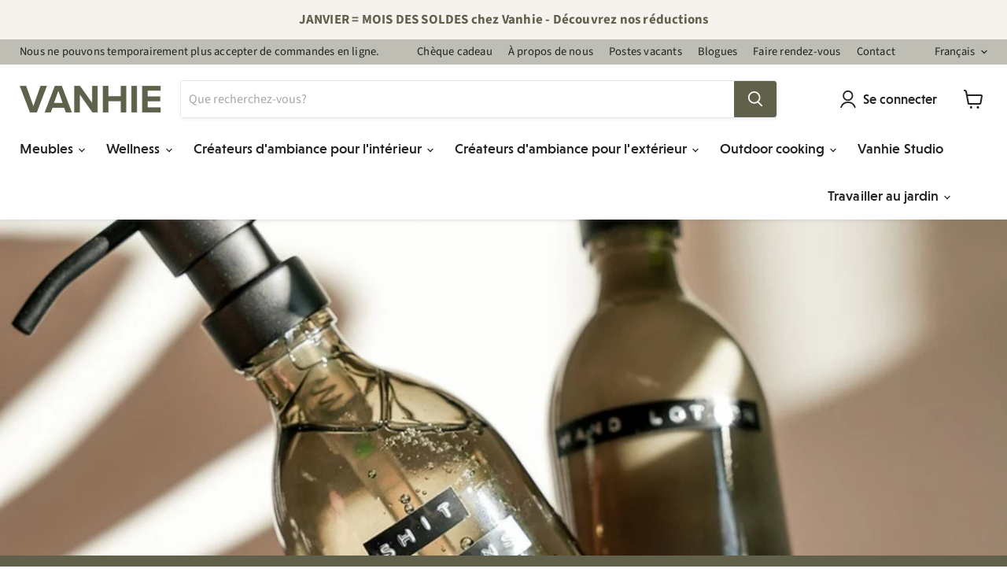

--- FILE ---
content_type: text/html; charset=utf-8
request_url: https://vanhie.be/fr/collections/wellmark
body_size: 63466
content:
<!doctype html>
<html class="no-js no-touch" lang="fr">
  <head>
<!-- starapps_core_start -->
<!-- This code is automatically managed by StarApps Studio -->
<!-- Please contact support@starapps.studio for any help -->
<!-- File location: snippets/starapps-core.liquid -->



    
<!-- starapps_core_end -->

    <meta name="google-site-verification" content="nhIIp4XY5BwBbN_0kOMa-iAQr3cmU3R76C-vJm7mntg">
    <!-- Google Tag Manager -->
    <script>
      (function(w,d,s,l,i){w[l]=w[l]||[];w[l].push({'gtm.start':
      new Date().getTime(),event:'gtm.js'});var f=d.getElementsByTagName(s)[0],
      j=d.createElement(s),dl=l!='dataLayer'?'&l='+l:'';j.async=true;j.src=
      'https://www.googletagmanager.com/gtm.js?id='+i+dl;f.parentNode.insertBefore(j,f);
      })(window,document,'script','dataLayer','GTM-W2V9SBX');
    </script>
    <!-- End Google Tag Manager -->
    <meta name="p:domain_verify" content="ceb25bf44fc51277ee9667a17b1b5b5c">
    <!-- starapps_core_start -->
<!-- This code is automatically managed by StarApps Studio -->
<!-- Please contact support@starapps.studio for any help -->
<!-- File location: snippets/starapps-core.liquid -->



    
<!-- starapps_core_end -->

    <meta charset="utf-8">
    <meta http-equiv="x-ua-compatible" content="IE=edge">

    <link rel="preconnect" href="https://cdn.shopify.com">
    <link rel="preconnect" href="https://fonts.shopifycdn.com">
    <link rel="preconnect" href="https://v.shopify.com">
    <link rel="preconnect" href="https://cdn.shopifycloud.com">

    <title>Wellmark Décoration l Vanhie l Expert en créateurs d&#39;ambiance</title>

    
      <meta name="description" content="Du soin des mains aux sels de bain, Wellmark s&#39;occupe de votre moment de détente. Découvrez les bouteilles en verre remplies des meilleurs ingrédients végétaliens. ✔️ Commandez via notre boutique en ligne ✔️ Produits de qualité ✔️ Excellent service">
    

    
  <link rel="shortcut icon" href="//vanhie.be/cdn/shop/files/V_icoon_2x_ada4dc6b-7255-49dc-ba31-f2b6108f5415_32x32.png?v=1643987474" type="image/png">


    
      <link rel="canonical" href="https://vanhie.be/fr/collections/wellmark">
    

    <meta name="viewport" content="width=device-width">

    
    















<meta property="og:site_name" content="Vanhie">
<meta property="og:url" content="https://vanhie.be/fr/collections/wellmark">
<meta property="og:title" content="Wellmark Décoration l Vanhie l Expert en créateurs d&#39;ambiance">
<meta property="og:type" content="website">
<meta property="og:description" content="Du soin des mains aux sels de bain, Wellmark s&#39;occupe de votre moment de détente. Découvrez les bouteilles en verre remplies des meilleurs ingrédients végétaliens. ✔️ Commandez via notre boutique en ligne ✔️ Produits de qualité ✔️ Excellent service">




    
    
    

    
    
    <meta
      property="og:image"
      content="https://vanhie.be/cdn/shop/collections/Wellmark_1890x630.jpg?v=1688390997"
    />
    <meta
      property="og:image:secure_url"
      content="https://vanhie.be/cdn/shop/collections/Wellmark_1890x630.jpg?v=1688390997"
    />
    <meta property="og:image:width" content="1890" />
    <meta property="og:image:height" content="630" />
    
    
    <meta property="og:image:alt" content="Wellmark" />
  
















<meta name="twitter:title" content="Wellmark Décoration l Vanhie l Expert en créateurs d&#39;ambiance">
<meta name="twitter:description" content="Du soin des mains aux sels de bain, Wellmark s&#39;occupe de votre moment de détente. Découvrez les bouteilles en verre remplies des meilleurs ingrédients végétaliens. ✔️ Commandez via notre boutique en ligne ✔️ Produits de qualité ✔️ Excellent service">


    
    
    
      
      
      <meta name="twitter:card" content="summary_large_image">
    
    
    <meta
      property="twitter:image"
      content="https://vanhie.be/cdn/shop/collections/Wellmark_1200x600_crop_center.jpg?v=1688390997"
    />
    <meta property="twitter:image:width" content="1200" />
    <meta property="twitter:image:height" content="600" />
    
    
    <meta property="twitter:image:alt" content="Wellmark" />
  



    <link rel="preload" href="//vanhie.be/cdn/fonts/source_sans_pro/sourcesanspro_n6.cdbfc001bf7647698fff34a09dc1c625e4008e01.woff2" as="font" crossorigin="anonymous">
    <link rel="preload" as="style" href="//vanhie.be/cdn/shop/t/5/assets/theme.css?v=160348706264186572211768561617">
    <link rel="preload" as="style" href="//vanhie.be/cdn/shop/t/5/assets/ash.css?v=86753259930830831751717527566">

    <script>window.performance && window.performance.mark && window.performance.mark('shopify.content_for_header.start');</script><meta name="google-site-verification" content="nhIIp4XY5BwBbN_0kOMa-iAQr3cmU3R76C-vJm7mntg">
<meta id="shopify-digital-wallet" name="shopify-digital-wallet" content="/61522280694/digital_wallets/dialog">
<meta name="shopify-checkout-api-token" content="221e5c1e6c8c3ac9767b94786822d57e">
<meta id="in-context-paypal-metadata" data-shop-id="61522280694" data-venmo-supported="false" data-environment="production" data-locale="fr_FR" data-paypal-v4="true" data-currency="EUR">
<link rel="alternate" type="application/atom+xml" title="Feed" href="/fr/collections/wellmark.atom" />
<link rel="alternate" hreflang="x-default" href="https://vanhie.be/collections/wellmark">
<link rel="alternate" hreflang="nl" href="https://vanhie.be/collections/wellmark">
<link rel="alternate" hreflang="fr" href="https://vanhie.be/fr/collections/wellmark">
<link rel="alternate" type="application/json+oembed" href="https://vanhie.be/fr/collections/wellmark.oembed">
<script async="async" src="/checkouts/internal/preloads.js?locale=fr-BE"></script>
<script id="shopify-features" type="application/json">{"accessToken":"221e5c1e6c8c3ac9767b94786822d57e","betas":["rich-media-storefront-analytics"],"domain":"vanhie.be","predictiveSearch":true,"shopId":61522280694,"locale":"fr"}</script>
<script>var Shopify = Shopify || {};
Shopify.shop = "vanhie-shop.myshopify.com";
Shopify.locale = "fr";
Shopify.currency = {"active":"EUR","rate":"1.0"};
Shopify.country = "BE";
Shopify.theme = {"name":"Empire | ASH","id":132496883958,"schema_name":"Empire","schema_version":"6.0.1","theme_store_id":838,"role":"main"};
Shopify.theme.handle = "null";
Shopify.theme.style = {"id":null,"handle":null};
Shopify.cdnHost = "vanhie.be/cdn";
Shopify.routes = Shopify.routes || {};
Shopify.routes.root = "/fr/";</script>
<script type="module">!function(o){(o.Shopify=o.Shopify||{}).modules=!0}(window);</script>
<script>!function(o){function n(){var o=[];function n(){o.push(Array.prototype.slice.apply(arguments))}return n.q=o,n}var t=o.Shopify=o.Shopify||{};t.loadFeatures=n(),t.autoloadFeatures=n()}(window);</script>
<script id="shop-js-analytics" type="application/json">{"pageType":"collection"}</script>
<script defer="defer" async type="module" src="//vanhie.be/cdn/shopifycloud/shop-js/modules/v2/client.init-shop-cart-sync_XvpUV7qp.fr.esm.js"></script>
<script defer="defer" async type="module" src="//vanhie.be/cdn/shopifycloud/shop-js/modules/v2/chunk.common_C2xzKNNs.esm.js"></script>
<script type="module">
  await import("//vanhie.be/cdn/shopifycloud/shop-js/modules/v2/client.init-shop-cart-sync_XvpUV7qp.fr.esm.js");
await import("//vanhie.be/cdn/shopifycloud/shop-js/modules/v2/chunk.common_C2xzKNNs.esm.js");

  window.Shopify.SignInWithShop?.initShopCartSync?.({"fedCMEnabled":true,"windoidEnabled":true});

</script>
<script>(function() {
  var isLoaded = false;
  function asyncLoad() {
    if (isLoaded) return;
    isLoaded = true;
    var urls = ["https:\/\/cdn.weglot.com\/weglot_script_tag.js?shop=vanhie-shop.myshopify.com","\/\/cdn.shopify.com\/proxy\/86612495054fc091a8a8398367668f95750d67534dc235aeb395f43e2a289e72\/vanhie.activehosted.com\/js\/site-tracking.php?shop=vanhie-shop.myshopify.com\u0026sp-cache-control=cHVibGljLCBtYXgtYWdlPTkwMA","https:\/\/chimpstatic.com\/mcjs-connected\/js\/users\/ad47bede09257a5cb86e89b32\/a905d8443fedc791bf893eba8.js?shop=vanhie-shop.myshopify.com"];
    for (var i = 0; i < urls.length; i++) {
      var s = document.createElement('script');
      s.type = 'text/javascript';
      s.async = true;
      s.src = urls[i];
      var x = document.getElementsByTagName('script')[0];
      x.parentNode.insertBefore(s, x);
    }
  };
  if(window.attachEvent) {
    window.attachEvent('onload', asyncLoad);
  } else {
    window.addEventListener('load', asyncLoad, false);
  }
})();</script>
<script id="__st">var __st={"a":61522280694,"offset":3600,"reqid":"66ef221a-de35-4e1a-9075-16ef64cdfc84-1768847398","pageurl":"vanhie.be\/fr\/collections\/wellmark","u":"615717f2673e","p":"collection","rtyp":"collection","rid":393513599222};</script>
<script>window.ShopifyPaypalV4VisibilityTracking = true;</script>
<script id="captcha-bootstrap">!function(){'use strict';const t='contact',e='account',n='new_comment',o=[[t,t],['blogs',n],['comments',n],[t,'customer']],c=[[e,'customer_login'],[e,'guest_login'],[e,'recover_customer_password'],[e,'create_customer']],r=t=>t.map((([t,e])=>`form[action*='/${t}']:not([data-nocaptcha='true']) input[name='form_type'][value='${e}']`)).join(','),a=t=>()=>t?[...document.querySelectorAll(t)].map((t=>t.form)):[];function s(){const t=[...o],e=r(t);return a(e)}const i='password',u='form_key',d=['recaptcha-v3-token','g-recaptcha-response','h-captcha-response',i],f=()=>{try{return window.sessionStorage}catch{return}},m='__shopify_v',_=t=>t.elements[u];function p(t,e,n=!1){try{const o=window.sessionStorage,c=JSON.parse(o.getItem(e)),{data:r}=function(t){const{data:e,action:n}=t;return t[m]||n?{data:e,action:n}:{data:t,action:n}}(c);for(const[e,n]of Object.entries(r))t.elements[e]&&(t.elements[e].value=n);n&&o.removeItem(e)}catch(o){console.error('form repopulation failed',{error:o})}}const l='form_type',E='cptcha';function T(t){t.dataset[E]=!0}const w=window,h=w.document,L='Shopify',v='ce_forms',y='captcha';let A=!1;((t,e)=>{const n=(g='f06e6c50-85a8-45c8-87d0-21a2b65856fe',I='https://cdn.shopify.com/shopifycloud/storefront-forms-hcaptcha/ce_storefront_forms_captcha_hcaptcha.v1.5.2.iife.js',D={infoText:'Protégé par hCaptcha',privacyText:'Confidentialité',termsText:'Conditions'},(t,e,n)=>{const o=w[L][v],c=o.bindForm;if(c)return c(t,g,e,D).then(n);var r;o.q.push([[t,g,e,D],n]),r=I,A||(h.body.append(Object.assign(h.createElement('script'),{id:'captcha-provider',async:!0,src:r})),A=!0)});var g,I,D;w[L]=w[L]||{},w[L][v]=w[L][v]||{},w[L][v].q=[],w[L][y]=w[L][y]||{},w[L][y].protect=function(t,e){n(t,void 0,e),T(t)},Object.freeze(w[L][y]),function(t,e,n,w,h,L){const[v,y,A,g]=function(t,e,n){const i=e?o:[],u=t?c:[],d=[...i,...u],f=r(d),m=r(i),_=r(d.filter((([t,e])=>n.includes(e))));return[a(f),a(m),a(_),s()]}(w,h,L),I=t=>{const e=t.target;return e instanceof HTMLFormElement?e:e&&e.form},D=t=>v().includes(t);t.addEventListener('submit',(t=>{const e=I(t);if(!e)return;const n=D(e)&&!e.dataset.hcaptchaBound&&!e.dataset.recaptchaBound,o=_(e),c=g().includes(e)&&(!o||!o.value);(n||c)&&t.preventDefault(),c&&!n&&(function(t){try{if(!f())return;!function(t){const e=f();if(!e)return;const n=_(t);if(!n)return;const o=n.value;o&&e.removeItem(o)}(t);const e=Array.from(Array(32),(()=>Math.random().toString(36)[2])).join('');!function(t,e){_(t)||t.append(Object.assign(document.createElement('input'),{type:'hidden',name:u})),t.elements[u].value=e}(t,e),function(t,e){const n=f();if(!n)return;const o=[...t.querySelectorAll(`input[type='${i}']`)].map((({name:t})=>t)),c=[...d,...o],r={};for(const[a,s]of new FormData(t).entries())c.includes(a)||(r[a]=s);n.setItem(e,JSON.stringify({[m]:1,action:t.action,data:r}))}(t,e)}catch(e){console.error('failed to persist form',e)}}(e),e.submit())}));const S=(t,e)=>{t&&!t.dataset[E]&&(n(t,e.some((e=>e===t))),T(t))};for(const o of['focusin','change'])t.addEventListener(o,(t=>{const e=I(t);D(e)&&S(e,y())}));const B=e.get('form_key'),M=e.get(l),P=B&&M;t.addEventListener('DOMContentLoaded',(()=>{const t=y();if(P)for(const e of t)e.elements[l].value===M&&p(e,B);[...new Set([...A(),...v().filter((t=>'true'===t.dataset.shopifyCaptcha))])].forEach((e=>S(e,t)))}))}(h,new URLSearchParams(w.location.search),n,t,e,['guest_login'])})(!0,!0)}();</script>
<script integrity="sha256-4kQ18oKyAcykRKYeNunJcIwy7WH5gtpwJnB7kiuLZ1E=" data-source-attribution="shopify.loadfeatures" defer="defer" src="//vanhie.be/cdn/shopifycloud/storefront/assets/storefront/load_feature-a0a9edcb.js" crossorigin="anonymous"></script>
<script data-source-attribution="shopify.dynamic_checkout.dynamic.init">var Shopify=Shopify||{};Shopify.PaymentButton=Shopify.PaymentButton||{isStorefrontPortableWallets:!0,init:function(){window.Shopify.PaymentButton.init=function(){};var t=document.createElement("script");t.src="https://vanhie.be/cdn/shopifycloud/portable-wallets/latest/portable-wallets.fr.js",t.type="module",document.head.appendChild(t)}};
</script>
<script data-source-attribution="shopify.dynamic_checkout.buyer_consent">
  function portableWalletsHideBuyerConsent(e){var t=document.getElementById("shopify-buyer-consent"),n=document.getElementById("shopify-subscription-policy-button");t&&n&&(t.classList.add("hidden"),t.setAttribute("aria-hidden","true"),n.removeEventListener("click",e))}function portableWalletsShowBuyerConsent(e){var t=document.getElementById("shopify-buyer-consent"),n=document.getElementById("shopify-subscription-policy-button");t&&n&&(t.classList.remove("hidden"),t.removeAttribute("aria-hidden"),n.addEventListener("click",e))}window.Shopify?.PaymentButton&&(window.Shopify.PaymentButton.hideBuyerConsent=portableWalletsHideBuyerConsent,window.Shopify.PaymentButton.showBuyerConsent=portableWalletsShowBuyerConsent);
</script>
<script data-source-attribution="shopify.dynamic_checkout.cart.bootstrap">document.addEventListener("DOMContentLoaded",(function(){function t(){return document.querySelector("shopify-accelerated-checkout-cart, shopify-accelerated-checkout")}if(t())Shopify.PaymentButton.init();else{new MutationObserver((function(e,n){t()&&(Shopify.PaymentButton.init(),n.disconnect())})).observe(document.body,{childList:!0,subtree:!0})}}));
</script>
<link id="shopify-accelerated-checkout-styles" rel="stylesheet" media="screen" href="https://vanhie.be/cdn/shopifycloud/portable-wallets/latest/accelerated-checkout-backwards-compat.css" crossorigin="anonymous">
<style id="shopify-accelerated-checkout-cart">
        #shopify-buyer-consent {
  margin-top: 1em;
  display: inline-block;
  width: 100%;
}

#shopify-buyer-consent.hidden {
  display: none;
}

#shopify-subscription-policy-button {
  background: none;
  border: none;
  padding: 0;
  text-decoration: underline;
  font-size: inherit;
  cursor: pointer;
}

#shopify-subscription-policy-button::before {
  box-shadow: none;
}

      </style>

<script>window.performance && window.performance.mark && window.performance.mark('shopify.content_for_header.end');</script>

    <link href="//vanhie.be/cdn/shop/t/5/assets/theme.css?v=160348706264186572211768561617" rel="stylesheet" type="text/css" media="all" />
    <link href="//vanhie.be/cdn/shop/t/5/assets/ash.css?v=86753259930830831751717527566" rel="stylesheet" type="text/css" media="all" />

    
    <script>
      window.Theme = window.Theme || {};
      window.Theme.version = '6.0.1';
      window.Theme.name = 'Empire';
      window.Theme.routes = {
        "root_url": "/fr",
        "account_url": "/fr/account",
        "account_login_url": "/fr/account/login",
        "account_logout_url": "/fr/account/logout",
        "account_register_url": "/fr/account/register",
        "account_addresses_url": "/fr/account/addresses",
        "collections_url": "/fr/collections",
        "all_products_collection_url": "/fr/collections/all",
        "search_url": "/fr/search",
        "cart_url": "/fr/cart",
        "cart_add_url": "/fr/cart/add",
        "cart_change_url": "/fr/cart/change",
        "cart_clear_url": "/fr/cart/clear",
        "product_recommendations_url": "/fr/recommendations/products",
      };
    </script>
    

    
    
    <!-- PUSHER_COMMERCE_START:62f39d76d77561c3ee1ab222:1code -->
    <!-- This code generate by Pusher Insert Code App. Please DO NOT CHANGE OR DELETE! -->
    <!-- Code Title: Merchant center -->
    <!-- Updated At: Wed Aug 10 2022 11:58:46 GMT+0000 (Coordinated Universal Time) -->

    <meta name="google-site-verification" content="buXgo3BixFAIABQ5e6hoBMVAFalln2LClhMZJd7_wDg">

    <!-- PUSHER_COMMERCE_END:62f39d76d77561c3ee1ab222:1code -->

    <script>
    
    
    
    
    
    var gsf_conversion_data = {page_type : 'category', event : 'view_item_list', data : {product_data : [{variant_id : 43291482161398, product_id : 7672467783926, name : "Wellmark Liquide Vaisselle &#39;Vaisselles propres souhaits sales&#39; Bambou Brun Verre Laiton Pompe 1 L", price : "25.00", currency : "EUR", sku : "8720165018406", brand : "Wellmark", variant : "Default Title", category : "Détergents à vaisselle", quantity : "5" }, {variant_id : 43291482915062, product_id : 7672468537590, name : "Wellmark Liquide Vaisselle &#39;Savon à Vaisselle&#39; Bambou Brun Verre Laiton Pompe 500 ml", price : "22.00", currency : "EUR", sku : "8720165018413", brand : "Wellmark", variant : "Default Title", category : "Détergents à vaisselle", quantity : "2" }, {variant_id : 44602209140982, product_id : 7888111599862, name : "Wellmark Liquide vaisselle &#39;Savon à vaisselle&#39; Bamboo Smokey Glass Noir Pompe 500 ml", price : "22.00", currency : "EUR", sku : "8720618459695", brand : "Wellmark", variant : "Default Title", category : "Détergents à vaisselle", quantity : "7" }, {variant_id : 43291482194166, product_id : 7672467751158, name : "Savon de bain Wellmark &#39;Vous êtes les bulles de mon bain&#39; Bouchon en laiton et verre brun bambou 500 ml", price : "28.00", currency : "EUR", sku : "8720165018611", brand : "Wellmark", variant : "Default Title", category : "Savons de bain", quantity : "5" }], total_price :"97.00", shop_currency : "EUR", collection_id : "393513599222", collection_name : "Marque de puits" }};
    
</script>
  <!-- BEGIN app block: shopify://apps/swatch-king/blocks/variant-swatch-king/0850b1e4-ba30-4a0d-a8f4-f9a939276d7d -->


















































  <script>
    window.vsk_data = function(){
      return {
        "block_collection_settings": {"alignment":"left","enable":true,"swatch_location":"After image","switch_on_hover":true,"preselect_variant":false,"current_template":"collection"},
        "currency": "EUR",
        "currency_symbol": "€",
        "primary_locale": "nl",
        "localized_string": {},
        "app_setting_styles": {"products_swatch_presentation":{"slide_left_button_svg":"","slide_right_button_svg":""},"collections_swatch_presentation":{"minified":false,"minified_products":false,"minified_template":"+{count}","slide_left_button_svg":"","minified_display_count":[3,6],"slide_right_button_svg":""}},
        "app_setting": {"display_logs":false,"default_preset":6857,"pre_hide_strategy":"hide-all-theme-selectors","swatch_url_source":"cdn","product_data_source":"storefront","data_url_source":"cdn","new_script":true},
        "app_setting_config": {"app_execution_strategy":"all","collections_options_disabled":null,"default_swatch_image":"","do_not_select_an_option":{"text":"Selecteer een {{ option_name }}","status":true,"control_add_to_cart":true,"allow_virtual_trigger":true,"make_a_selection_text":"Selecteer een {{ option_name }}","auto_select_options_list":[]},"history_free_group_navigation":false,"notranslate":false,"products_options_disabled":null,"size_chart":{"type":"theme","labels":"size,sizes,taille,größe,tamanho,tamaño,koko,サイズ","position":"right","size_chart_app":"","size_chart_app_css":"","size_chart_app_selector":""},"session_storage_timeout_seconds":60,"enable_swatch":{"cart":{"enable_on_cart_product_grid":true,"enable_on_cart_featured_product":true},"home":{"enable_on_home_product_grid":true,"enable_on_home_featured_product":true},"pages":{"enable_on_custom_product_grid":true,"enable_on_custom_featured_product":true},"article":{"enable_on_article_product_grid":true,"enable_on_article_featured_product":true},"products":{"enable_on_main_product":true,"enable_on_product_grid":true},"collections":{"enable_on_collection_quick_view":true,"enable_on_collection_product_grid":true},"list_collections":{"enable_on_list_collection_quick_view":true,"enable_on_list_collection_product_grid":true}},"product_template":{"group_swatches":true,"variant_swatches":false},"product_batch_size":250,"use_optimized_urls":true,"enable_error_tracking":true,"enable_event_tracking":false,"preset_badge":{"order":[{"name":"sold_out","order":0},{"name":"sale","order":1},{"name":"new","order":2}],"new_badge_text":"NEW","new_badge_color":"#FFFFFF","sale_badge_text":"SALE","sale_badge_color":"#FFFFFF","new_badge_bg_color":"#121212D1","sale_badge_bg_color":"#D91C01D1","sold_out_badge_text":"SOLD OUT","sold_out_badge_color":"#FFFFFF","new_show_when_all_same":false,"sale_show_when_all_same":false,"sold_out_badge_bg_color":"#BBBBBBD1","new_product_max_duration":90,"sold_out_show_when_all_same":false,"min_price_diff_for_sale_badge":5}},
        "theme_settings_map": {"129401356534":34299,"149722300748":35837,"154319192396":35837,"158880104780":35837,"132496883958":35837,"147223806284":35837,"163740614988":35837},
        "theme_settings": {"34299":{"id":34299,"configurations":{"products":{"theme_type":"dawn","swatch_root":{"position":"before","selector":"variant-radios, variant-selects, .sa-variant-picker","groups_selector":"","section_selector":".product-section,.featured-product","secondary_position":"","secondary_selector":"","use_section_as_root":true},"option_selectors":"variant-selects select, variant-radios input","selectors_to_hide":["variant-radios","variant-selects","product-recommendations .card__badge"],"json_data_selector":"","add_to_cart_selector":"[name=\"add\"]","custom_button_params":{"data":[{"value_attribute":"data-value","option_attribute":"data-name"}],"selected_selector":".active"},"option_index_attributes":["data-index","data-option-position","data-object","data-product-option","data-option-index","name"],"add_to_cart_text_selector":"[name=\"add\"]","selectors_to_hide_override":"","add_to_cart_enabled_classes":"","add_to_cart_disabled_classes":""},"collections":{"grid_updates":[{"name":"Sold out","template":"\u003cdiv class=\"card__badge\" {{ display_on_sold_out }}\u003e\u003cspan class=\"badge badge--bottom-left color-inverse\"\u003eSold out\u003c\/span\u003e\u003c\/div\u003e","display_position":"bottom","display_selector":".card__inner","element_selector":".card__badge .color-inverse"},{"name":"On Sale","template":"\u003cdiv class=\"card__badge\"{{ display_on_available }} {{ display_on_sale }}\u003e\u003cspan class=\"badge badge--bottom-left color-accent-2\"\u003eSale\u003c\/span\u003e\u003c\/div\u003e","display_position":"bottom","display_selector":".card__inner","element_selector":".card__badge .color-inverse"},{"name":"price","template":"\u003cdiv class=\"price price--on-sale\"\u003e\n\u003cspan class=\"price-item price-item--regular\" {{display_on_sale}}\u003e{{compare_at_price_with_format}}\u003c\/span\u003e\n\u003cspan {display_on_sale}\u003e\u0026nbsp\u003c\/span\u003e\n\u003cspan class=\"price-item price-item--sale\" \u003e{price_with_format}\u003c\/span\u003e\n\u003c\/div\u003e","display_position":"replace","display_selector":".price","element_selector":""}],"data_selectors":{"url":"a","title":".card-information__text","attributes":[],"form_input":"[name=\"id\"]","featured_image":"img:nth-child(1)","secondary_image":"img:nth-child(2)"},"swatch_position":"after","attribute_updates":[{"selector":null,"template":null,"attribute":null}],"selectors_to_hide":[],"json_data_selector":"[sa-swatch-json]","swatch_root_selector":".collection .grid__item .card-wrapper, .product-recommendations .grid__item .card-wrapper","swatch_display_options":[{"label":"After image","position":"after","selector":".card--product"},{"label":"After price","position":"after","selector":".price"},{"label":"After title","position":"after","selector":".card-information__text"}],"swatch_display_selector":".price"}},"settings":{"products":{"handleize":false,"init_deferred":false,"label_split_symbol":":","size_chart_selector":"","persist_group_variant":true,"hide_single_value_option":"none"},"collections":{"layer_index":12,"display_label":false,"continuous_lookup":3000,"json_data_from_api":true,"label_split_symbol":"-","price_trailing_zeroes":true,"hide_single_value_option":"none"}},"custom_scripts":[],"custom_css":"","theme_store_ids":[887],"schema_theme_names":["Dawn"],"pre_hide_css_code":"html:not(.nojs):not(.no-js) variant-radios,html:not(.nojs):not(.no-js) variant-selects,html:not(.nojs):not(.no-js) product-recommendations .card__badge{opacity:0;max-height:0}\n"},"35837":{"id":35837,"configurations":{"products":{"theme_type":"dawn","swatch_root":{"position":"before","selector":"[data-product-form-area]","groups_selector":"","section_selector":".modal--quickshop-full .product--outer, .modal--quickshop-slim .product--outer,.product--section .product--container, .featured-product--container","secondary_position":"","secondary_selector":"","use_section_as_root":true},"option_selectors":"[data-product-form-area] select[data-variant-option], [data-product-form-area] select[data-product-option], [data-product-form-area] input[type=\"radio\"]","selectors_to_hide":["[data-variants-ui]","[data-product-options-container]"],"json_data_selector":"","add_to_cart_selector":".product-form--atc-button","custom_button_params":{"data":[{"value_attribute":"data-value","option_attribute":"data-name"}],"selected_selector":".active"},"option_index_attributes":["data-index","data-option-position","data-object","data-product-option","data-option-index","name"],"add_to_cart_text_selector":".atc-button--text","selectors_to_hide_override":"","add_to_cart_enabled_classes":"product-form--atc-button mdc-ripple-surface mdc-ripple-upgraded","add_to_cart_disabled_classes":"product-form--atc-button mdc-ripple-surface mdc-ripple-upgraded disabled"},"collections":{"grid_updates":[{"type":"On sale","template":"\u003cspan class=\"productitem__badge productitem__badge--sale\" data-badge-sales=\"\" {{display_on_available}} {{display_on_sale}}\u003cspan data-badge-sales-range=\"\"\u003eSave \u003cspan data-price-percent-saved=\"\"\u003e{{ percentage_difference }}\u003c\/span\u003e%\u003c\/span\u003e\u003c\/span\u003e","display_position":"bottom","display_selector":".productitem--image","element_selector":".productitem__badge--sale"},{"type":"Sold out","template":"\u003cspan class=\"productitem__badge productitem__badge--soldout\" {{display_on_sold_out}}\u003eSold out\n  \u003c\/span\u003e","display_position":"bottom","display_selector":".productitem--image","element_selector":".productitem__badge--soldout"},{"type":"price","template":"\u003cdiv class=\"price--compare-at price__compare-at visible\" data-price-compare-at=\"\" data-price-compare-container {display_on_sale}\u003e\n      \u003cspan class=\"money price__compare-at--single\" data-price-compare data-currency=\"{price_code}\"\u003e{{compare_at_price_with_format}}\u003c\/span\u003e\n\u003c\/div\u003e\n\u003cdiv class=\"price--main price__current\" data-price=\"\" {hide_on_sale} data-price-container\u003e\n      \u003cspan class=\"money\" data-currency=\"{price_code}\" data-price\u003e{{price_with_format}}\u003c\/span\u003e\n\u003c\/div\u003e\n\u003cdiv class=\"price--main price__current price__current--on-sale\" data-price=\"\" {display_on_sale} data-price-container\u003e\n      \u003cspan class=\"money\" data-currency=\"{price_code}\" data-price\u003e{{price_with_format}}\u003c\/span\u003e\n\u003c\/div\u003e","display_position":"replace","display_selector":".productitem--price, .productitem__price","element_selector":""}],"data_selectors":{"url":"a.productitem--image-link, .productitem--title a, .productitem--description a","title":".productitem--title a","attributes":["data-product-quickshop-url:handle","data-product-quickshop:pid","data-variant-id:vid"],"form_input":"[name=\"id\"]","featured_image":"img:not(.productitem--image-alternate)","secondary_image":"img.productitem--image-alternate"},"attribute_updates":[{"selector":null,"template":null,"attribute":null}],"selectors_to_hide":[],"json_data_selector":"[sa-swatch-json]","swatch_root_selector":".productgrid--item:not(.featured-collection__title-card)","swatch_display_options":[{"label":"After image","position":"after","selector":"a.productitem--image-link"},{"label":"After price","position":"after","selector":".productitem__price, .productitem--price"},{"label":"After title","position":"after","selector":".productitem--title"}]}},"settings":{"products":{"handleize":false,"init_deferred":false,"label_split_symbol":"-","size_chart_selector":"","persist_group_variant":true,"hide_single_value_option":"none"},"collections":{"layer_index":12,"display_label":false,"continuous_lookup":1000,"json_data_from_api":true,"label_split_symbol":"-","price_trailing_zeroes":true,"hide_single_value_option":"none"}},"custom_scripts":[],"custom_css":".productgrid--item {\r\n height: auto !important;\r\n}","theme_store_ids":[838],"schema_theme_names":["Empire"],"pre_hide_css_code":"html:not(.nojs):not(.no-js) [data-variants-ui],html:not(.nojs):not(.no-js) [data-product-options-container]{opacity:0;max-height:0}\n"},"35837":{"id":35837,"configurations":{"products":{"theme_type":"dawn","swatch_root":{"position":"before","selector":"[data-product-form-area]","groups_selector":"","section_selector":".modal--quickshop-full .product--outer, .modal--quickshop-slim .product--outer,.product--section .product--container, .featured-product--container","secondary_position":"","secondary_selector":"","use_section_as_root":true},"option_selectors":"[data-product-form-area] select[data-variant-option], [data-product-form-area] select[data-product-option], [data-product-form-area] input[type=\"radio\"]","selectors_to_hide":["[data-variants-ui]","[data-product-options-container]"],"json_data_selector":"","add_to_cart_selector":".product-form--atc-button","custom_button_params":{"data":[{"value_attribute":"data-value","option_attribute":"data-name"}],"selected_selector":".active"},"option_index_attributes":["data-index","data-option-position","data-object","data-product-option","data-option-index","name"],"add_to_cart_text_selector":".atc-button--text","selectors_to_hide_override":"","add_to_cart_enabled_classes":"product-form--atc-button mdc-ripple-surface mdc-ripple-upgraded","add_to_cart_disabled_classes":"product-form--atc-button mdc-ripple-surface mdc-ripple-upgraded disabled"},"collections":{"grid_updates":[{"type":"On sale","template":"\u003cspan class=\"productitem__badge productitem__badge--sale\" data-badge-sales=\"\" {{display_on_available}} {{display_on_sale}}\u003cspan data-badge-sales-range=\"\"\u003eSave \u003cspan data-price-percent-saved=\"\"\u003e{{ percentage_difference }}\u003c\/span\u003e%\u003c\/span\u003e\u003c\/span\u003e","display_position":"bottom","display_selector":".productitem--image","element_selector":".productitem__badge--sale"},{"type":"Sold out","template":"\u003cspan class=\"productitem__badge productitem__badge--soldout\" {{display_on_sold_out}}\u003eSold out\n  \u003c\/span\u003e","display_position":"bottom","display_selector":".productitem--image","element_selector":".productitem__badge--soldout"},{"type":"price","template":"\u003cdiv class=\"price--compare-at price__compare-at visible\" data-price-compare-at=\"\" data-price-compare-container {display_on_sale}\u003e\n      \u003cspan class=\"money price__compare-at--single\" data-price-compare data-currency=\"{price_code}\"\u003e{{compare_at_price_with_format}}\u003c\/span\u003e\n\u003c\/div\u003e\n\u003cdiv class=\"price--main price__current\" data-price=\"\" {hide_on_sale} data-price-container\u003e\n      \u003cspan class=\"money\" data-currency=\"{price_code}\" data-price\u003e{{price_with_format}}\u003c\/span\u003e\n\u003c\/div\u003e\n\u003cdiv class=\"price--main price__current price__current--on-sale\" data-price=\"\" {display_on_sale} data-price-container\u003e\n      \u003cspan class=\"money\" data-currency=\"{price_code}\" data-price\u003e{{price_with_format}}\u003c\/span\u003e\n\u003c\/div\u003e","display_position":"replace","display_selector":".productitem--price, .productitem__price","element_selector":""}],"data_selectors":{"url":"a.productitem--image-link, .productitem--title a, .productitem--description a","title":".productitem--title a","attributes":["data-product-quickshop-url:handle","data-product-quickshop:pid","data-variant-id:vid"],"form_input":"[name=\"id\"]","featured_image":"img:not(.productitem--image-alternate)","secondary_image":"img.productitem--image-alternate"},"attribute_updates":[{"selector":null,"template":null,"attribute":null}],"selectors_to_hide":[],"json_data_selector":"[sa-swatch-json]","swatch_root_selector":".productgrid--item:not(.featured-collection__title-card)","swatch_display_options":[{"label":"After image","position":"after","selector":"a.productitem--image-link"},{"label":"After price","position":"after","selector":".productitem__price, .productitem--price"},{"label":"After title","position":"after","selector":".productitem--title"}]}},"settings":{"products":{"handleize":false,"init_deferred":false,"label_split_symbol":"-","size_chart_selector":"","persist_group_variant":true,"hide_single_value_option":"none"},"collections":{"layer_index":12,"display_label":false,"continuous_lookup":1000,"json_data_from_api":true,"label_split_symbol":"-","price_trailing_zeroes":true,"hide_single_value_option":"none"}},"custom_scripts":[],"custom_css":".productgrid--item {\r\n height: auto !important;\r\n}","theme_store_ids":[838],"schema_theme_names":["Empire"],"pre_hide_css_code":"html:not(.nojs):not(.no-js) [data-variants-ui],html:not(.nojs):not(.no-js) [data-product-options-container]{opacity:0;max-height:0}\n"},"35837":{"id":35837,"configurations":{"products":{"theme_type":"dawn","swatch_root":{"position":"before","selector":"[data-product-form-area]","groups_selector":"","section_selector":".modal--quickshop-full .product--outer, .modal--quickshop-slim .product--outer,.product--section .product--container, .featured-product--container","secondary_position":"","secondary_selector":"","use_section_as_root":true},"option_selectors":"[data-product-form-area] select[data-variant-option], [data-product-form-area] select[data-product-option], [data-product-form-area] input[type=\"radio\"]","selectors_to_hide":["[data-variants-ui]","[data-product-options-container]"],"json_data_selector":"","add_to_cart_selector":".product-form--atc-button","custom_button_params":{"data":[{"value_attribute":"data-value","option_attribute":"data-name"}],"selected_selector":".active"},"option_index_attributes":["data-index","data-option-position","data-object","data-product-option","data-option-index","name"],"add_to_cart_text_selector":".atc-button--text","selectors_to_hide_override":"","add_to_cart_enabled_classes":"product-form--atc-button mdc-ripple-surface mdc-ripple-upgraded","add_to_cart_disabled_classes":"product-form--atc-button mdc-ripple-surface mdc-ripple-upgraded disabled"},"collections":{"grid_updates":[{"type":"On sale","template":"\u003cspan class=\"productitem__badge productitem__badge--sale\" data-badge-sales=\"\" {{display_on_available}} {{display_on_sale}}\u003cspan data-badge-sales-range=\"\"\u003eSave \u003cspan data-price-percent-saved=\"\"\u003e{{ percentage_difference }}\u003c\/span\u003e%\u003c\/span\u003e\u003c\/span\u003e","display_position":"bottom","display_selector":".productitem--image","element_selector":".productitem__badge--sale"},{"type":"Sold out","template":"\u003cspan class=\"productitem__badge productitem__badge--soldout\" {{display_on_sold_out}}\u003eSold out\n  \u003c\/span\u003e","display_position":"bottom","display_selector":".productitem--image","element_selector":".productitem__badge--soldout"},{"type":"price","template":"\u003cdiv class=\"price--compare-at price__compare-at visible\" data-price-compare-at=\"\" data-price-compare-container {display_on_sale}\u003e\n      \u003cspan class=\"money price__compare-at--single\" data-price-compare data-currency=\"{price_code}\"\u003e{{compare_at_price_with_format}}\u003c\/span\u003e\n\u003c\/div\u003e\n\u003cdiv class=\"price--main price__current\" data-price=\"\" {hide_on_sale} data-price-container\u003e\n      \u003cspan class=\"money\" data-currency=\"{price_code}\" data-price\u003e{{price_with_format}}\u003c\/span\u003e\n\u003c\/div\u003e\n\u003cdiv class=\"price--main price__current price__current--on-sale\" data-price=\"\" {display_on_sale} data-price-container\u003e\n      \u003cspan class=\"money\" data-currency=\"{price_code}\" data-price\u003e{{price_with_format}}\u003c\/span\u003e\n\u003c\/div\u003e","display_position":"replace","display_selector":".productitem--price, .productitem__price","element_selector":""}],"data_selectors":{"url":"a.productitem--image-link, .productitem--title a, .productitem--description a","title":".productitem--title a","attributes":["data-product-quickshop-url:handle","data-product-quickshop:pid","data-variant-id:vid"],"form_input":"[name=\"id\"]","featured_image":"img:not(.productitem--image-alternate)","secondary_image":"img.productitem--image-alternate"},"attribute_updates":[{"selector":null,"template":null,"attribute":null}],"selectors_to_hide":[],"json_data_selector":"[sa-swatch-json]","swatch_root_selector":".productgrid--item:not(.featured-collection__title-card)","swatch_display_options":[{"label":"After image","position":"after","selector":"a.productitem--image-link"},{"label":"After price","position":"after","selector":".productitem__price, .productitem--price"},{"label":"After title","position":"after","selector":".productitem--title"}]}},"settings":{"products":{"handleize":false,"init_deferred":false,"label_split_symbol":"-","size_chart_selector":"","persist_group_variant":true,"hide_single_value_option":"none"},"collections":{"layer_index":12,"display_label":false,"continuous_lookup":1000,"json_data_from_api":true,"label_split_symbol":"-","price_trailing_zeroes":true,"hide_single_value_option":"none"}},"custom_scripts":[],"custom_css":".productgrid--item {\r\n height: auto !important;\r\n}","theme_store_ids":[838],"schema_theme_names":["Empire"],"pre_hide_css_code":"html:not(.nojs):not(.no-js) [data-variants-ui],html:not(.nojs):not(.no-js) [data-product-options-container]{opacity:0;max-height:0}\n"},"35837":{"id":35837,"configurations":{"products":{"theme_type":"dawn","swatch_root":{"position":"before","selector":"[data-product-form-area]","groups_selector":"","section_selector":".modal--quickshop-full .product--outer, .modal--quickshop-slim .product--outer,.product--section .product--container, .featured-product--container","secondary_position":"","secondary_selector":"","use_section_as_root":true},"option_selectors":"[data-product-form-area] select[data-variant-option], [data-product-form-area] select[data-product-option], [data-product-form-area] input[type=\"radio\"]","selectors_to_hide":["[data-variants-ui]","[data-product-options-container]"],"json_data_selector":"","add_to_cart_selector":".product-form--atc-button","custom_button_params":{"data":[{"value_attribute":"data-value","option_attribute":"data-name"}],"selected_selector":".active"},"option_index_attributes":["data-index","data-option-position","data-object","data-product-option","data-option-index","name"],"add_to_cart_text_selector":".atc-button--text","selectors_to_hide_override":"","add_to_cart_enabled_classes":"product-form--atc-button mdc-ripple-surface mdc-ripple-upgraded","add_to_cart_disabled_classes":"product-form--atc-button mdc-ripple-surface mdc-ripple-upgraded disabled"},"collections":{"grid_updates":[{"type":"On sale","template":"\u003cspan class=\"productitem__badge productitem__badge--sale\" data-badge-sales=\"\" {{display_on_available}} {{display_on_sale}}\u003cspan data-badge-sales-range=\"\"\u003eSave \u003cspan data-price-percent-saved=\"\"\u003e{{ percentage_difference }}\u003c\/span\u003e%\u003c\/span\u003e\u003c\/span\u003e","display_position":"bottom","display_selector":".productitem--image","element_selector":".productitem__badge--sale"},{"type":"Sold out","template":"\u003cspan class=\"productitem__badge productitem__badge--soldout\" {{display_on_sold_out}}\u003eSold out\n  \u003c\/span\u003e","display_position":"bottom","display_selector":".productitem--image","element_selector":".productitem__badge--soldout"},{"type":"price","template":"\u003cdiv class=\"price--compare-at price__compare-at visible\" data-price-compare-at=\"\" data-price-compare-container {display_on_sale}\u003e\n      \u003cspan class=\"money price__compare-at--single\" data-price-compare data-currency=\"{price_code}\"\u003e{{compare_at_price_with_format}}\u003c\/span\u003e\n\u003c\/div\u003e\n\u003cdiv class=\"price--main price__current\" data-price=\"\" {hide_on_sale} data-price-container\u003e\n      \u003cspan class=\"money\" data-currency=\"{price_code}\" data-price\u003e{{price_with_format}}\u003c\/span\u003e\n\u003c\/div\u003e\n\u003cdiv class=\"price--main price__current price__current--on-sale\" data-price=\"\" {display_on_sale} data-price-container\u003e\n      \u003cspan class=\"money\" data-currency=\"{price_code}\" data-price\u003e{{price_with_format}}\u003c\/span\u003e\n\u003c\/div\u003e","display_position":"replace","display_selector":".productitem--price, .productitem__price","element_selector":""}],"data_selectors":{"url":"a.productitem--image-link, .productitem--title a, .productitem--description a","title":".productitem--title a","attributes":["data-product-quickshop-url:handle","data-product-quickshop:pid","data-variant-id:vid"],"form_input":"[name=\"id\"]","featured_image":"img:not(.productitem--image-alternate)","secondary_image":"img.productitem--image-alternate"},"attribute_updates":[{"selector":null,"template":null,"attribute":null}],"selectors_to_hide":[],"json_data_selector":"[sa-swatch-json]","swatch_root_selector":".productgrid--item:not(.featured-collection__title-card)","swatch_display_options":[{"label":"After image","position":"after","selector":"a.productitem--image-link"},{"label":"After price","position":"after","selector":".productitem__price, .productitem--price"},{"label":"After title","position":"after","selector":".productitem--title"}]}},"settings":{"products":{"handleize":false,"init_deferred":false,"label_split_symbol":"-","size_chart_selector":"","persist_group_variant":true,"hide_single_value_option":"none"},"collections":{"layer_index":12,"display_label":false,"continuous_lookup":1000,"json_data_from_api":true,"label_split_symbol":"-","price_trailing_zeroes":true,"hide_single_value_option":"none"}},"custom_scripts":[],"custom_css":".productgrid--item {\r\n height: auto !important;\r\n}","theme_store_ids":[838],"schema_theme_names":["Empire"],"pre_hide_css_code":"html:not(.nojs):not(.no-js) [data-variants-ui],html:not(.nojs):not(.no-js) [data-product-options-container]{opacity:0;max-height:0}\n"},"35837":{"id":35837,"configurations":{"products":{"theme_type":"dawn","swatch_root":{"position":"before","selector":"[data-product-form-area]","groups_selector":"","section_selector":".modal--quickshop-full .product--outer, .modal--quickshop-slim .product--outer,.product--section .product--container, .featured-product--container","secondary_position":"","secondary_selector":"","use_section_as_root":true},"option_selectors":"[data-product-form-area] select[data-variant-option], [data-product-form-area] select[data-product-option], [data-product-form-area] input[type=\"radio\"]","selectors_to_hide":["[data-variants-ui]","[data-product-options-container]"],"json_data_selector":"","add_to_cart_selector":".product-form--atc-button","custom_button_params":{"data":[{"value_attribute":"data-value","option_attribute":"data-name"}],"selected_selector":".active"},"option_index_attributes":["data-index","data-option-position","data-object","data-product-option","data-option-index","name"],"add_to_cart_text_selector":".atc-button--text","selectors_to_hide_override":"","add_to_cart_enabled_classes":"product-form--atc-button mdc-ripple-surface mdc-ripple-upgraded","add_to_cart_disabled_classes":"product-form--atc-button mdc-ripple-surface mdc-ripple-upgraded disabled"},"collections":{"grid_updates":[{"type":"On sale","template":"\u003cspan class=\"productitem__badge productitem__badge--sale\" data-badge-sales=\"\" {{display_on_available}} {{display_on_sale}}\u003cspan data-badge-sales-range=\"\"\u003eSave \u003cspan data-price-percent-saved=\"\"\u003e{{ percentage_difference }}\u003c\/span\u003e%\u003c\/span\u003e\u003c\/span\u003e","display_position":"bottom","display_selector":".productitem--image","element_selector":".productitem__badge--sale"},{"type":"Sold out","template":"\u003cspan class=\"productitem__badge productitem__badge--soldout\" {{display_on_sold_out}}\u003eSold out\n  \u003c\/span\u003e","display_position":"bottom","display_selector":".productitem--image","element_selector":".productitem__badge--soldout"},{"type":"price","template":"\u003cdiv class=\"price--compare-at price__compare-at visible\" data-price-compare-at=\"\" data-price-compare-container {display_on_sale}\u003e\n      \u003cspan class=\"money price__compare-at--single\" data-price-compare data-currency=\"{price_code}\"\u003e{{compare_at_price_with_format}}\u003c\/span\u003e\n\u003c\/div\u003e\n\u003cdiv class=\"price--main price__current\" data-price=\"\" {hide_on_sale} data-price-container\u003e\n      \u003cspan class=\"money\" data-currency=\"{price_code}\" data-price\u003e{{price_with_format}}\u003c\/span\u003e\n\u003c\/div\u003e\n\u003cdiv class=\"price--main price__current price__current--on-sale\" data-price=\"\" {display_on_sale} data-price-container\u003e\n      \u003cspan class=\"money\" data-currency=\"{price_code}\" data-price\u003e{{price_with_format}}\u003c\/span\u003e\n\u003c\/div\u003e","display_position":"replace","display_selector":".productitem--price, .productitem__price","element_selector":""}],"data_selectors":{"url":"a.productitem--image-link, .productitem--title a, .productitem--description a","title":".productitem--title a","attributes":["data-product-quickshop-url:handle","data-product-quickshop:pid","data-variant-id:vid"],"form_input":"[name=\"id\"]","featured_image":"img:not(.productitem--image-alternate)","secondary_image":"img.productitem--image-alternate"},"attribute_updates":[{"selector":null,"template":null,"attribute":null}],"selectors_to_hide":[],"json_data_selector":"[sa-swatch-json]","swatch_root_selector":".productgrid--item:not(.featured-collection__title-card)","swatch_display_options":[{"label":"After image","position":"after","selector":"a.productitem--image-link"},{"label":"After price","position":"after","selector":".productitem__price, .productitem--price"},{"label":"After title","position":"after","selector":".productitem--title"}]}},"settings":{"products":{"handleize":false,"init_deferred":false,"label_split_symbol":"-","size_chart_selector":"","persist_group_variant":true,"hide_single_value_option":"none"},"collections":{"layer_index":12,"display_label":false,"continuous_lookup":1000,"json_data_from_api":true,"label_split_symbol":"-","price_trailing_zeroes":true,"hide_single_value_option":"none"}},"custom_scripts":[],"custom_css":".productgrid--item {\r\n height: auto !important;\r\n}","theme_store_ids":[838],"schema_theme_names":["Empire"],"pre_hide_css_code":"html:not(.nojs):not(.no-js) [data-variants-ui],html:not(.nojs):not(.no-js) [data-product-options-container]{opacity:0;max-height:0}\n"},"35837":{"id":35837,"configurations":{"products":{"theme_type":"dawn","swatch_root":{"position":"before","selector":"[data-product-form-area]","groups_selector":"","section_selector":".modal--quickshop-full .product--outer, .modal--quickshop-slim .product--outer,.product--section .product--container, .featured-product--container","secondary_position":"","secondary_selector":"","use_section_as_root":true},"option_selectors":"[data-product-form-area] select[data-variant-option], [data-product-form-area] select[data-product-option], [data-product-form-area] input[type=\"radio\"]","selectors_to_hide":["[data-variants-ui]","[data-product-options-container]"],"json_data_selector":"","add_to_cart_selector":".product-form--atc-button","custom_button_params":{"data":[{"value_attribute":"data-value","option_attribute":"data-name"}],"selected_selector":".active"},"option_index_attributes":["data-index","data-option-position","data-object","data-product-option","data-option-index","name"],"add_to_cart_text_selector":".atc-button--text","selectors_to_hide_override":"","add_to_cart_enabled_classes":"product-form--atc-button mdc-ripple-surface mdc-ripple-upgraded","add_to_cart_disabled_classes":"product-form--atc-button mdc-ripple-surface mdc-ripple-upgraded disabled"},"collections":{"grid_updates":[{"type":"On sale","template":"\u003cspan class=\"productitem__badge productitem__badge--sale\" data-badge-sales=\"\" {{display_on_available}} {{display_on_sale}}\u003cspan data-badge-sales-range=\"\"\u003eSave \u003cspan data-price-percent-saved=\"\"\u003e{{ percentage_difference }}\u003c\/span\u003e%\u003c\/span\u003e\u003c\/span\u003e","display_position":"bottom","display_selector":".productitem--image","element_selector":".productitem__badge--sale"},{"type":"Sold out","template":"\u003cspan class=\"productitem__badge productitem__badge--soldout\" {{display_on_sold_out}}\u003eSold out\n  \u003c\/span\u003e","display_position":"bottom","display_selector":".productitem--image","element_selector":".productitem__badge--soldout"},{"type":"price","template":"\u003cdiv class=\"price--compare-at price__compare-at visible\" data-price-compare-at=\"\" data-price-compare-container {display_on_sale}\u003e\n      \u003cspan class=\"money price__compare-at--single\" data-price-compare data-currency=\"{price_code}\"\u003e{{compare_at_price_with_format}}\u003c\/span\u003e\n\u003c\/div\u003e\n\u003cdiv class=\"price--main price__current\" data-price=\"\" {hide_on_sale} data-price-container\u003e\n      \u003cspan class=\"money\" data-currency=\"{price_code}\" data-price\u003e{{price_with_format}}\u003c\/span\u003e\n\u003c\/div\u003e\n\u003cdiv class=\"price--main price__current price__current--on-sale\" data-price=\"\" {display_on_sale} data-price-container\u003e\n      \u003cspan class=\"money\" data-currency=\"{price_code}\" data-price\u003e{{price_with_format}}\u003c\/span\u003e\n\u003c\/div\u003e","display_position":"replace","display_selector":".productitem--price, .productitem__price","element_selector":""}],"data_selectors":{"url":"a.productitem--image-link, .productitem--title a, .productitem--description a","title":".productitem--title a","attributes":["data-product-quickshop-url:handle","data-product-quickshop:pid","data-variant-id:vid"],"form_input":"[name=\"id\"]","featured_image":"img:not(.productitem--image-alternate)","secondary_image":"img.productitem--image-alternate"},"attribute_updates":[{"selector":null,"template":null,"attribute":null}],"selectors_to_hide":[],"json_data_selector":"[sa-swatch-json]","swatch_root_selector":".productgrid--item:not(.featured-collection__title-card)","swatch_display_options":[{"label":"After image","position":"after","selector":"a.productitem--image-link"},{"label":"After price","position":"after","selector":".productitem__price, .productitem--price"},{"label":"After title","position":"after","selector":".productitem--title"}]}},"settings":{"products":{"handleize":false,"init_deferred":false,"label_split_symbol":"-","size_chart_selector":"","persist_group_variant":true,"hide_single_value_option":"none"},"collections":{"layer_index":12,"display_label":false,"continuous_lookup":1000,"json_data_from_api":true,"label_split_symbol":"-","price_trailing_zeroes":true,"hide_single_value_option":"none"}},"custom_scripts":[],"custom_css":".productgrid--item {\r\n height: auto !important;\r\n}","theme_store_ids":[838],"schema_theme_names":["Empire"],"pre_hide_css_code":"html:not(.nojs):not(.no-js) [data-variants-ui],html:not(.nojs):not(.no-js) [data-product-options-container]{opacity:0;max-height:0}\n"}},
        "product_options": [{"id":260798,"name":"Bedrag","products_preset_id":542792,"products_swatch":"first_variant_image","collections_preset_id":542793,"collections_swatch":"first_variant_image","trigger_action":"auto","mobile_products_preset_id":542792,"mobile_products_swatch":"first_variant_image","mobile_collections_preset_id":542793,"mobile_collections_swatch":"first_variant_image","same_products_preset_for_mobile":true,"same_collections_preset_for_mobile":true}],
        "swatch_dir": "vsk",
        "presets": {"1435673":{"id":1435673,"name":"Square swatch - Large - Mobile","params":{"hover":{"effect":"none","transform_type":false},"width":"40px","height":"40px","arrow_mode":"mode_0","button_size":null,"migrated_to":11.39,"border_space":"0px","border_width":"1px","button_shape":null,"margin_right":"3px","preview_type":"variant_image","swatch_style":"slide","display_label":false,"stock_out_type":"cross-out","background_size":"cover","mobile_arrow_mode":"mode_0","adjust_margin_right":true,"background_position":"top","last_swatch_preview":"half","minification_action":"do_nothing","mobile_swatch_style":"slide","option_value_display":"none","display_variant_label":true,"minification_template":"+{{count}}","swatch_minification_count":"3","mobile_last_swatch_preview":"half","minification_admin_template":""},"assoc_view_type":"swatch","apply_to":"collections"},"1435661":{"id":1435661,"name":"Square swatch - Mobile","params":{"hover":{"effect":"shadow","transform_type":true},"width":"80px","height":"80px","new_badge":{"enable":false},"arrow_mode":"mode_0","sale_badge":{"enable":false},"button_size":null,"migrated_to":11.39,"border_space":"0px","border_width":"1px","button_shape":null,"margin_right":"8px","preview_type":"variant_image","swatch_style":"slide","display_label":true,"badge_position":"outside_swatch","sold_out_badge":{"enable":false},"stock_out_type":"grey-out","background_size":"cover","mobile_arrow_mode":"mode_0","adjust_margin_right":false,"background_position":"top","last_swatch_preview":"half","mobile_swatch_style":"slide","option_value_display":"none","display_variant_label":true,"mobile_last_swatch_preview":"half"},"assoc_view_type":"swatch","apply_to":"products"},"1435636":{"id":1435636,"name":"Circular swatch - Mobile","params":{"hover":{"effect":"none","transform_type":false},"width":"20px","height":"20px","arrow_mode":"mode_0","button_size":null,"migrated_to":11.39,"border_space":"2.5px","border_width":"1px","button_shape":null,"margin_right":"4px","preview_type":"custom_image","swatch_style":"slide","display_label":false,"stock_out_type":"cross-out","background_size":"cover","mobile_arrow_mode":"mode_0","adjust_margin_right":true,"background_position":"top","last_swatch_preview":"half","minification_action":"do_nothing","mobile_swatch_style":"slide","option_value_display":"none","display_variant_label":true,"minification_template":"+{{count}}","swatch_minification_count":"3","mobile_last_swatch_preview":"half","minification_admin_template":""},"assoc_view_type":"swatch","apply_to":"collections"},"1435610":{"id":1435610,"name":"Old swatch - Mobile","params":{"hover":{"effect":"shadow","transform_type":false},"width":"80px","height":"80px","new_badge":{"enable":false},"arrow_mode":"mode_0","sale_badge":{"enable":false},"button_size":null,"migrated_to":11.39,"swatch_size":"70px","border_space":"0px","border_width":"0px","button_shape":null,"margin_right":"8px","preview_type":"variant_image","swatch_style":"stack","display_label":true,"badge_position":"outside_swatch","sold_out_badge":{"enable":false},"stock_out_type":"grey-out","background_size":"cover","mobile_arrow_mode":"mode_0","adjust_margin_right":true,"background_position":"top","last_swatch_preview":"half","mobile_swatch_style":"stack","option_value_display":"tooltip","display_variant_label":true,"mobile_last_swatch_preview":"half"},"assoc_view_type":"swatch","apply_to":"products"},"1435591":{"id":1435591,"name":"Old swatches - Mobile","params":{"hover":{"effect":"shadow","transform_type":false},"width":"36px","height":"36px","arrow_mode":"mode_0","button_size":null,"migrated_to":11.39,"swatch_size":"70px","border_space":"2px","border_width":"0px","button_shape":null,"margin_right":"8px","preview_type":"variant_image","swatch_style":"slide","display_label":false,"stock_out_type":"grey-out","background_size":"cover","mobile_arrow_mode":"mode_0","adjust_margin_right":true,"background_position":"top","last_swatch_preview":"half","minification_action":"do_nothing","mobile_swatch_style":"slide","option_value_display":"none","display_variant_label":true,"minification_template":"+{{count}}","swatch_minification_count":"3","mobile_last_swatch_preview":"half","minification_admin_template":""},"assoc_view_type":"swatch","apply_to":"collections"},"542793":{"id":542793,"name":"Square swatch - Large - Desktop","params":{"hover":{"effect":"none","transform_type":false},"width":"40px","height":"40px","arrow_mode":"mode_1","migrated_to":11.39,"border_space":"0px","border_width":"1px","margin_right":"3px","preview_type":"variant_image","swatch_style":"slide","display_label":false,"stock_out_type":"cross-out","background_size":"cover","mobile_arrow_mode":"mode_0","adjust_margin_right":true,"background_position":"top","last_swatch_preview":"full","minification_action":"do_nothing","mobile_swatch_style":"slide","option_value_display":"none","display_variant_label":true,"minification_template":"+{{count}}","swatch_minification_count":"3","mobile_last_swatch_preview":"half","minification_admin_template":""},"assoc_view_type":"swatch","apply_to":"collections"},"542792":{"id":542792,"name":"Square swatch - Desktop","params":{"hover":{"effect":"shadow","transform_type":true},"width":"80px","height":"80px","new_badge":{"enable":false},"arrow_mode":"mode_1","sale_badge":{"enable":false},"migrated_to":11.39,"border_space":"0px","border_width":"1px","margin_right":"8px","preview_type":"variant_image","swatch_style":"stack","display_label":true,"badge_position":"outside_swatch","sold_out_badge":{"enable":false},"stock_out_type":"grey-out","background_size":"cover","mobile_arrow_mode":"mode_0","adjust_margin_right":false,"background_position":"top","last_swatch_preview":"full","mobile_swatch_style":"slide","option_value_display":"none","display_variant_label":true,"mobile_last_swatch_preview":"half"},"assoc_view_type":"swatch","apply_to":"products"},"6864":{"id":6864,"name":"Circular swatch - Desktop","params":{"hover":{"effect":"none","transform_type":false},"width":"20px","height":"20px","arrow_mode":"mode_2","migrated_to":11.39,"border_space":"2.5px","border_width":"1px","margin_right":"4px","preview_type":"custom_image","swatch_style":"slide","display_label":false,"stock_out_type":"cross-out","background_size":"cover","mobile_arrow_mode":"mode_0","adjust_margin_right":true,"background_position":"top","last_swatch_preview":"full","minification_action":"do_nothing","mobile_swatch_style":"slide","option_value_display":"none","display_variant_label":true,"minification_template":"+{{count}}","swatch_minification_count":"3","mobile_last_swatch_preview":"half","minification_admin_template":""},"assoc_view_type":"swatch","apply_to":"collections"},"6860":{"id":6860,"name":"Old swatch - Desktop","params":{"hover":{"effect":"shadow","transform_type":false},"width":"80px","height":"80px","new_badge":{"enable":false},"arrow_mode":"mode_1","sale_badge":{"enable":false},"migrated_to":11.39,"swatch_size":"70px","border_space":"0px","border_width":"0px","margin_right":"8px","preview_type":"variant_image","swatch_style":"stack","display_label":true,"badge_position":"outside_swatch","sold_out_badge":{"enable":false},"stock_out_type":"grey-out","background_size":"cover","mobile_arrow_mode":"mode_0","adjust_margin_right":true,"background_position":"top","last_swatch_preview":"full","mobile_swatch_style":"stack","option_value_display":"tooltip","display_variant_label":true,"mobile_last_swatch_preview":"half"},"assoc_view_type":"swatch","apply_to":"products"},"1435657":{"id":1435657,"name":"Text only button - Mobile","params":{"hover":{"animation":"none"},"arrow_mode":"mode_0","button_size":null,"border_width":"2px","button_shape":null,"button_style":"stack","margin_right":"12px","preview_type":"small_values","display_label":false,"stock_out_type":"strike-out","mobile_arrow_mode":"mode_0","last_swatch_preview":null,"minification_action":"do_nothing","mobile_button_style":"stack","display_variant_label":false,"minification_template":"+{{count}}","swatch_minification_count":"3","minification_admin_template":""},"assoc_view_type":"button","apply_to":"collections"},"1435650":{"id":1435650,"name":"Button pill - Mobile","params":{"hover":{"animation":"shadow"},"width":"10px","min-width":"20px","arrow_mode":"mode_0","width_type":"auto","button_size":null,"button_type":"normal-button","price_badge":{"price_enabled":false},"border_width":"1px","button_shape":null,"button_style":"stack","margin_right":"12px","preview_type":"large_values","display_label":true,"stock_out_type":"strike-out","padding_vertical":"8.7px","mobile_arrow_mode":"mode_0","last_swatch_preview":null,"mobile_button_style":"stack","display_variant_label":false},"assoc_view_type":"button","apply_to":"products"},"1435644":{"id":1435644,"name":"Swatch in pill - Mobile","params":{"hover":{"effect":"none","transform_type":false},"arrow_mode":"mode_0","button_size":null,"swatch_size":"20px","swatch_type":"swatch-pill","border_space":"4px","border_width":"1px","button_shape":null,"margin_right":"12px","preview_type":"custom_image","swatch_style":"stack","display_label":true,"button_padding":"7px","stock_out_type":"cross-out","background_size":"cover","mobile_arrow_mode":"mode_0","background_position":"top","last_swatch_preview":null,"mobile_swatch_style":"stack","option_value_display":"adjacent","display_variant_label":false},"assoc_view_type":"swatch","apply_to":"products"},"1435586":{"id":1435586,"name":"Old buttons - Mobile","params":{"hover":{"animation":"none"},"width":"10px","min-width":"20px","arrow_mode":"mode_0","width_type":"auto","button_size":null,"button_type":"normal-button","price_badge":{"price_enabled":false},"border_width":"0px","button_shape":null,"button_style":"stack","margin_right":"12px","preview_type":"small_values","display_label":false,"stock_out_type":"grey-out","padding_vertical":"0.2px","mobile_arrow_mode":"mode_0","last_swatch_preview":null,"minification_action":"do_nothing","mobile_button_style":"stack","display_variant_label":false,"minification_template":"+{{count}}","swatch_minification_count":"3","minification_admin_template":""},"assoc_view_type":"button","apply_to":"collections"},"1435580":{"id":1435580,"name":"Old button - Mobile","params":{"hover":{"animation":"none"},"width":"10px","height":"40px","min-width":"20px","arrow_mode":"mode_0","width_type":"auto","button_size":null,"button_type":"normal-button","price_badge":{"price_enabled":false},"border_width":"0px","button_shape":null,"button_style":"stack","margin_right":"12px","preview_type":"small_values","display_label":true,"stock_out_type":"grey-out","padding_vertical":"12.2px","mobile_arrow_mode":"mode_0","last_swatch_preview":null,"mobile_button_style":"stack","display_variant_label":false},"assoc_view_type":"button","apply_to":"products"},"6867":{"id":6867,"name":"Text only button - Desktop","params":{"hover":{"animation":"none"},"arrow_mode":"mode_2","border_width":"2px","button_style":"stack","margin_right":"12px","preview_type":"small_values","display_label":false,"stock_out_type":"strike-out","mobile_arrow_mode":"mode_0","minification_action":"do_nothing","mobile_button_style":"stack","display_variant_label":false,"minification_template":"+{{count}}","swatch_minification_count":"3","minification_admin_template":""},"assoc_view_type":"button","apply_to":"collections"},"6866":{"id":6866,"name":"Button pill - Desktop","params":{"hover":{"animation":"shadow"},"width":"10px","min-width":"20px","arrow_mode":"mode_1","width_type":"auto","button_type":"normal-button","price_badge":{"price_enabled":false},"border_width":"1px","button_style":"stack","margin_right":"12px","preview_type":"large_values","display_label":true,"stock_out_type":"strike-out","padding_vertical":"8.7px","mobile_arrow_mode":"mode_0","mobile_button_style":"stack","display_variant_label":false},"assoc_view_type":"button","apply_to":"products"},"6865":{"id":6865,"name":"Swatch in pill - Desktop","params":{"hover":{"effect":"none","transform_type":false},"arrow_mode":"mode_1","swatch_size":"20px","swatch_type":"swatch-pill","border_space":"4px","border_width":"1px","margin_right":"12px","preview_type":"custom_image","swatch_style":"stack","display_label":true,"button_padding":"7px","stock_out_type":"cross-out","background_size":"cover","mobile_arrow_mode":"mode_0","background_position":"top","mobile_swatch_style":"stack","option_value_display":"adjacent","display_variant_label":false},"assoc_view_type":"swatch","apply_to":"products"},"6859":{"id":6859,"name":"Old swatches - Desktop","params":{"hover":{"effect":"shadow","transform_type":false},"width":"36px","height":"36px","arrow_mode":"mode_2","migrated_to":11.39,"swatch_size":"70px","border_space":"2px","border_width":"0px","margin_right":"8px","preview_type":"variant_image","swatch_style":"slide","display_label":false,"stock_out_type":"grey-out","background_size":"cover","mobile_arrow_mode":"mode_0","adjust_margin_right":true,"background_position":"top","last_swatch_preview":"full","minification_action":"do_nothing","mobile_swatch_style":"slide","option_value_display":"none","display_variant_label":true,"minification_template":"+{{count}}","swatch_minification_count":"3","mobile_last_swatch_preview":"half","minification_admin_template":""},"assoc_view_type":"swatch","apply_to":"collections"},"6857":{"id":6857,"name":"Old button - Desktop","params":{"hover":{"animation":"none"},"width":"10px","height":"40px","min-width":"20px","arrow_mode":"mode_1","width_type":"auto","button_type":"normal-button","price_badge":{"price_enabled":false},"border_width":"0px","button_style":"stack","margin_right":"12px","preview_type":"small_values","display_label":true,"stock_out_type":"grey-out","padding_vertical":"12.2px","mobile_arrow_mode":"mode_0","mobile_button_style":"stack","display_variant_label":false},"assoc_view_type":"button","apply_to":"products"},"6858":{"id":6858,"name":"Old buttons - Desktop","params":{"hover":{"animation":"none"},"width":"10px","min-width":"20px","arrow_mode":"mode_2","width_type":"auto","button_type":"normal-button","price_badge":{"price_enabled":false},"border_width":"0px","button_style":"stack","margin_right":"12px","preview_type":"small_values","display_label":false,"stock_out_type":"grey-out","padding_vertical":"0.2px","mobile_arrow_mode":"mode_0","minification_action":"do_nothing","mobile_button_style":"stack","display_variant_label":false,"minification_template":"+{{count}}","swatch_minification_count":"3","minification_admin_template":""},"assoc_view_type":"button","apply_to":"collections"},"6861":{"id":6861,"name":"Old dropdown","params":{"seperator":"","icon_style":"arrow","label_size":"14px","label_weight":"inherit","padding_left":"10px","display_label":true,"display_price":false,"display_style":"block","dropdown_type":"default","stock_out_type":"grey-out","label_padding_left":"0px","display_variant_label":false},"assoc_view_type":"drop_down","apply_to":"products"},"6862":{"id":6862,"name":"Old dropdowns","params":{"seperator":"","icon_style":"arrow","label_size":"14px","label_weight":"inherit","padding_left":"10px","display_label":true,"display_price":false,"display_style":"block","dropdown_type":"default","stock_out_type":"grey-out","label_padding_left":"0px","display_variant_label":false},"assoc_view_type":"drop_down","apply_to":"collections"},"6863":{"id":6863,"name":"Old swatch in dropdown","params":{"swatch_size":"41px","preview_type":"variant_image","display_label":true,"display_price":false,"display_style":"block","stock_out_type":"none","background_size":"cover","background_position":"top","display_variant_label":false},"assoc_view_type":"swatch_drop_down","apply_to":"products"},"6868":{"id":6868,"name":"Swatch in dropdown #2","params":{"swatch_size":"41px","preview_type":"variant_image","display_label":true,"display_price":false,"display_style":"block","stock_out_type":"none","background_size":"cover","background_position":"top"},"assoc_view_type":"swatch_drop_down","apply_to":"products"}},
        "storefront_key": "1703facf65e4e64cfc08c9536f2d1a45",
        "lambda_cloudfront_url": "https://api.starapps.studio",
        "api_endpoints": null,
        "published_locales": [{"shop_locale":{"locale":"nl","enabled":true,"primary":true,"published":true}}],
        "money_format": "{{amount_with_comma_separator}}",
        "data_url_source": "cdn",
        "published_theme_setting": "35837",
        "product_data_source": "storefront",
        "is_b2b": false,
        "inventory_config": {"config":{"message":"\u003cp style=\"color:red;\"\u003e🔥 🔥 Only {{inventory}} left\u003c\/p\u003e","alignment":"inherit","threshold":10},"localized_strings":{}},
        "show_groups": true,
        "app_block_enabled": true
      }
    }

    window.vskData = {
        "block_collection_settings": {"alignment":"left","enable":true,"swatch_location":"After image","switch_on_hover":true,"preselect_variant":false,"current_template":"collection"},
        "currency": "EUR",
        "currency_symbol": "€",
        "primary_locale": "nl",
        "localized_string": {},
        "app_setting_styles": {"products_swatch_presentation":{"slide_left_button_svg":"","slide_right_button_svg":""},"collections_swatch_presentation":{"minified":false,"minified_products":false,"minified_template":"+{count}","slide_left_button_svg":"","minified_display_count":[3,6],"slide_right_button_svg":""}},
        "app_setting": {"display_logs":false,"default_preset":6857,"pre_hide_strategy":"hide-all-theme-selectors","swatch_url_source":"cdn","product_data_source":"storefront","data_url_source":"cdn","new_script":true},
        "app_setting_config": {"app_execution_strategy":"all","collections_options_disabled":null,"default_swatch_image":"","do_not_select_an_option":{"text":"Selecteer een {{ option_name }}","status":true,"control_add_to_cart":true,"allow_virtual_trigger":true,"make_a_selection_text":"Selecteer een {{ option_name }}","auto_select_options_list":[]},"history_free_group_navigation":false,"notranslate":false,"products_options_disabled":null,"size_chart":{"type":"theme","labels":"size,sizes,taille,größe,tamanho,tamaño,koko,サイズ","position":"right","size_chart_app":"","size_chart_app_css":"","size_chart_app_selector":""},"session_storage_timeout_seconds":60,"enable_swatch":{"cart":{"enable_on_cart_product_grid":true,"enable_on_cart_featured_product":true},"home":{"enable_on_home_product_grid":true,"enable_on_home_featured_product":true},"pages":{"enable_on_custom_product_grid":true,"enable_on_custom_featured_product":true},"article":{"enable_on_article_product_grid":true,"enable_on_article_featured_product":true},"products":{"enable_on_main_product":true,"enable_on_product_grid":true},"collections":{"enable_on_collection_quick_view":true,"enable_on_collection_product_grid":true},"list_collections":{"enable_on_list_collection_quick_view":true,"enable_on_list_collection_product_grid":true}},"product_template":{"group_swatches":true,"variant_swatches":false},"product_batch_size":250,"use_optimized_urls":true,"enable_error_tracking":true,"enable_event_tracking":false,"preset_badge":{"order":[{"name":"sold_out","order":0},{"name":"sale","order":1},{"name":"new","order":2}],"new_badge_text":"NEW","new_badge_color":"#FFFFFF","sale_badge_text":"SALE","sale_badge_color":"#FFFFFF","new_badge_bg_color":"#121212D1","sale_badge_bg_color":"#D91C01D1","sold_out_badge_text":"SOLD OUT","sold_out_badge_color":"#FFFFFF","new_show_when_all_same":false,"sale_show_when_all_same":false,"sold_out_badge_bg_color":"#BBBBBBD1","new_product_max_duration":90,"sold_out_show_when_all_same":false,"min_price_diff_for_sale_badge":5}},
        "theme_settings_map": {"129401356534":34299,"149722300748":35837,"154319192396":35837,"158880104780":35837,"132496883958":35837,"147223806284":35837,"163740614988":35837},
        "theme_settings": {"34299":{"id":34299,"configurations":{"products":{"theme_type":"dawn","swatch_root":{"position":"before","selector":"variant-radios, variant-selects, .sa-variant-picker","groups_selector":"","section_selector":".product-section,.featured-product","secondary_position":"","secondary_selector":"","use_section_as_root":true},"option_selectors":"variant-selects select, variant-radios input","selectors_to_hide":["variant-radios","variant-selects","product-recommendations .card__badge"],"json_data_selector":"","add_to_cart_selector":"[name=\"add\"]","custom_button_params":{"data":[{"value_attribute":"data-value","option_attribute":"data-name"}],"selected_selector":".active"},"option_index_attributes":["data-index","data-option-position","data-object","data-product-option","data-option-index","name"],"add_to_cart_text_selector":"[name=\"add\"]","selectors_to_hide_override":"","add_to_cart_enabled_classes":"","add_to_cart_disabled_classes":""},"collections":{"grid_updates":[{"name":"Sold out","template":"\u003cdiv class=\"card__badge\" {{ display_on_sold_out }}\u003e\u003cspan class=\"badge badge--bottom-left color-inverse\"\u003eSold out\u003c\/span\u003e\u003c\/div\u003e","display_position":"bottom","display_selector":".card__inner","element_selector":".card__badge .color-inverse"},{"name":"On Sale","template":"\u003cdiv class=\"card__badge\"{{ display_on_available }} {{ display_on_sale }}\u003e\u003cspan class=\"badge badge--bottom-left color-accent-2\"\u003eSale\u003c\/span\u003e\u003c\/div\u003e","display_position":"bottom","display_selector":".card__inner","element_selector":".card__badge .color-inverse"},{"name":"price","template":"\u003cdiv class=\"price price--on-sale\"\u003e\n\u003cspan class=\"price-item price-item--regular\" {{display_on_sale}}\u003e{{compare_at_price_with_format}}\u003c\/span\u003e\n\u003cspan {display_on_sale}\u003e\u0026nbsp\u003c\/span\u003e\n\u003cspan class=\"price-item price-item--sale\" \u003e{price_with_format}\u003c\/span\u003e\n\u003c\/div\u003e","display_position":"replace","display_selector":".price","element_selector":""}],"data_selectors":{"url":"a","title":".card-information__text","attributes":[],"form_input":"[name=\"id\"]","featured_image":"img:nth-child(1)","secondary_image":"img:nth-child(2)"},"swatch_position":"after","attribute_updates":[{"selector":null,"template":null,"attribute":null}],"selectors_to_hide":[],"json_data_selector":"[sa-swatch-json]","swatch_root_selector":".collection .grid__item .card-wrapper, .product-recommendations .grid__item .card-wrapper","swatch_display_options":[{"label":"After image","position":"after","selector":".card--product"},{"label":"After price","position":"after","selector":".price"},{"label":"After title","position":"after","selector":".card-information__text"}],"swatch_display_selector":".price"}},"settings":{"products":{"handleize":false,"init_deferred":false,"label_split_symbol":":","size_chart_selector":"","persist_group_variant":true,"hide_single_value_option":"none"},"collections":{"layer_index":12,"display_label":false,"continuous_lookup":3000,"json_data_from_api":true,"label_split_symbol":"-","price_trailing_zeroes":true,"hide_single_value_option":"none"}},"custom_scripts":[],"custom_css":"","theme_store_ids":[887],"schema_theme_names":["Dawn"],"pre_hide_css_code":"html:not(.nojs):not(.no-js) variant-radios,html:not(.nojs):not(.no-js) variant-selects,html:not(.nojs):not(.no-js) product-recommendations .card__badge{opacity:0;max-height:0}\n"},"35837":{"id":35837,"configurations":{"products":{"theme_type":"dawn","swatch_root":{"position":"before","selector":"[data-product-form-area]","groups_selector":"","section_selector":".modal--quickshop-full .product--outer, .modal--quickshop-slim .product--outer,.product--section .product--container, .featured-product--container","secondary_position":"","secondary_selector":"","use_section_as_root":true},"option_selectors":"[data-product-form-area] select[data-variant-option], [data-product-form-area] select[data-product-option], [data-product-form-area] input[type=\"radio\"]","selectors_to_hide":["[data-variants-ui]","[data-product-options-container]"],"json_data_selector":"","add_to_cart_selector":".product-form--atc-button","custom_button_params":{"data":[{"value_attribute":"data-value","option_attribute":"data-name"}],"selected_selector":".active"},"option_index_attributes":["data-index","data-option-position","data-object","data-product-option","data-option-index","name"],"add_to_cart_text_selector":".atc-button--text","selectors_to_hide_override":"","add_to_cart_enabled_classes":"product-form--atc-button mdc-ripple-surface mdc-ripple-upgraded","add_to_cart_disabled_classes":"product-form--atc-button mdc-ripple-surface mdc-ripple-upgraded disabled"},"collections":{"grid_updates":[{"type":"On sale","template":"\u003cspan class=\"productitem__badge productitem__badge--sale\" data-badge-sales=\"\" {{display_on_available}} {{display_on_sale}}\u003cspan data-badge-sales-range=\"\"\u003eSave \u003cspan data-price-percent-saved=\"\"\u003e{{ percentage_difference }}\u003c\/span\u003e%\u003c\/span\u003e\u003c\/span\u003e","display_position":"bottom","display_selector":".productitem--image","element_selector":".productitem__badge--sale"},{"type":"Sold out","template":"\u003cspan class=\"productitem__badge productitem__badge--soldout\" {{display_on_sold_out}}\u003eSold out\n  \u003c\/span\u003e","display_position":"bottom","display_selector":".productitem--image","element_selector":".productitem__badge--soldout"},{"type":"price","template":"\u003cdiv class=\"price--compare-at price__compare-at visible\" data-price-compare-at=\"\" data-price-compare-container {display_on_sale}\u003e\n      \u003cspan class=\"money price__compare-at--single\" data-price-compare data-currency=\"{price_code}\"\u003e{{compare_at_price_with_format}}\u003c\/span\u003e\n\u003c\/div\u003e\n\u003cdiv class=\"price--main price__current\" data-price=\"\" {hide_on_sale} data-price-container\u003e\n      \u003cspan class=\"money\" data-currency=\"{price_code}\" data-price\u003e{{price_with_format}}\u003c\/span\u003e\n\u003c\/div\u003e\n\u003cdiv class=\"price--main price__current price__current--on-sale\" data-price=\"\" {display_on_sale} data-price-container\u003e\n      \u003cspan class=\"money\" data-currency=\"{price_code}\" data-price\u003e{{price_with_format}}\u003c\/span\u003e\n\u003c\/div\u003e","display_position":"replace","display_selector":".productitem--price, .productitem__price","element_selector":""}],"data_selectors":{"url":"a.productitem--image-link, .productitem--title a, .productitem--description a","title":".productitem--title a","attributes":["data-product-quickshop-url:handle","data-product-quickshop:pid","data-variant-id:vid"],"form_input":"[name=\"id\"]","featured_image":"img:not(.productitem--image-alternate)","secondary_image":"img.productitem--image-alternate"},"attribute_updates":[{"selector":null,"template":null,"attribute":null}],"selectors_to_hide":[],"json_data_selector":"[sa-swatch-json]","swatch_root_selector":".productgrid--item:not(.featured-collection__title-card)","swatch_display_options":[{"label":"After image","position":"after","selector":"a.productitem--image-link"},{"label":"After price","position":"after","selector":".productitem__price, .productitem--price"},{"label":"After title","position":"after","selector":".productitem--title"}]}},"settings":{"products":{"handleize":false,"init_deferred":false,"label_split_symbol":"-","size_chart_selector":"","persist_group_variant":true,"hide_single_value_option":"none"},"collections":{"layer_index":12,"display_label":false,"continuous_lookup":1000,"json_data_from_api":true,"label_split_symbol":"-","price_trailing_zeroes":true,"hide_single_value_option":"none"}},"custom_scripts":[],"custom_css":".productgrid--item {\r\n height: auto !important;\r\n}","theme_store_ids":[838],"schema_theme_names":["Empire"],"pre_hide_css_code":"html:not(.nojs):not(.no-js) [data-variants-ui],html:not(.nojs):not(.no-js) [data-product-options-container]{opacity:0;max-height:0}\n"},"35837":{"id":35837,"configurations":{"products":{"theme_type":"dawn","swatch_root":{"position":"before","selector":"[data-product-form-area]","groups_selector":"","section_selector":".modal--quickshop-full .product--outer, .modal--quickshop-slim .product--outer,.product--section .product--container, .featured-product--container","secondary_position":"","secondary_selector":"","use_section_as_root":true},"option_selectors":"[data-product-form-area] select[data-variant-option], [data-product-form-area] select[data-product-option], [data-product-form-area] input[type=\"radio\"]","selectors_to_hide":["[data-variants-ui]","[data-product-options-container]"],"json_data_selector":"","add_to_cart_selector":".product-form--atc-button","custom_button_params":{"data":[{"value_attribute":"data-value","option_attribute":"data-name"}],"selected_selector":".active"},"option_index_attributes":["data-index","data-option-position","data-object","data-product-option","data-option-index","name"],"add_to_cart_text_selector":".atc-button--text","selectors_to_hide_override":"","add_to_cart_enabled_classes":"product-form--atc-button mdc-ripple-surface mdc-ripple-upgraded","add_to_cart_disabled_classes":"product-form--atc-button mdc-ripple-surface mdc-ripple-upgraded disabled"},"collections":{"grid_updates":[{"type":"On sale","template":"\u003cspan class=\"productitem__badge productitem__badge--sale\" data-badge-sales=\"\" {{display_on_available}} {{display_on_sale}}\u003cspan data-badge-sales-range=\"\"\u003eSave \u003cspan data-price-percent-saved=\"\"\u003e{{ percentage_difference }}\u003c\/span\u003e%\u003c\/span\u003e\u003c\/span\u003e","display_position":"bottom","display_selector":".productitem--image","element_selector":".productitem__badge--sale"},{"type":"Sold out","template":"\u003cspan class=\"productitem__badge productitem__badge--soldout\" {{display_on_sold_out}}\u003eSold out\n  \u003c\/span\u003e","display_position":"bottom","display_selector":".productitem--image","element_selector":".productitem__badge--soldout"},{"type":"price","template":"\u003cdiv class=\"price--compare-at price__compare-at visible\" data-price-compare-at=\"\" data-price-compare-container {display_on_sale}\u003e\n      \u003cspan class=\"money price__compare-at--single\" data-price-compare data-currency=\"{price_code}\"\u003e{{compare_at_price_with_format}}\u003c\/span\u003e\n\u003c\/div\u003e\n\u003cdiv class=\"price--main price__current\" data-price=\"\" {hide_on_sale} data-price-container\u003e\n      \u003cspan class=\"money\" data-currency=\"{price_code}\" data-price\u003e{{price_with_format}}\u003c\/span\u003e\n\u003c\/div\u003e\n\u003cdiv class=\"price--main price__current price__current--on-sale\" data-price=\"\" {display_on_sale} data-price-container\u003e\n      \u003cspan class=\"money\" data-currency=\"{price_code}\" data-price\u003e{{price_with_format}}\u003c\/span\u003e\n\u003c\/div\u003e","display_position":"replace","display_selector":".productitem--price, .productitem__price","element_selector":""}],"data_selectors":{"url":"a.productitem--image-link, .productitem--title a, .productitem--description a","title":".productitem--title a","attributes":["data-product-quickshop-url:handle","data-product-quickshop:pid","data-variant-id:vid"],"form_input":"[name=\"id\"]","featured_image":"img:not(.productitem--image-alternate)","secondary_image":"img.productitem--image-alternate"},"attribute_updates":[{"selector":null,"template":null,"attribute":null}],"selectors_to_hide":[],"json_data_selector":"[sa-swatch-json]","swatch_root_selector":".productgrid--item:not(.featured-collection__title-card)","swatch_display_options":[{"label":"After image","position":"after","selector":"a.productitem--image-link"},{"label":"After price","position":"after","selector":".productitem__price, .productitem--price"},{"label":"After title","position":"after","selector":".productitem--title"}]}},"settings":{"products":{"handleize":false,"init_deferred":false,"label_split_symbol":"-","size_chart_selector":"","persist_group_variant":true,"hide_single_value_option":"none"},"collections":{"layer_index":12,"display_label":false,"continuous_lookup":1000,"json_data_from_api":true,"label_split_symbol":"-","price_trailing_zeroes":true,"hide_single_value_option":"none"}},"custom_scripts":[],"custom_css":".productgrid--item {\r\n height: auto !important;\r\n}","theme_store_ids":[838],"schema_theme_names":["Empire"],"pre_hide_css_code":"html:not(.nojs):not(.no-js) [data-variants-ui],html:not(.nojs):not(.no-js) [data-product-options-container]{opacity:0;max-height:0}\n"},"35837":{"id":35837,"configurations":{"products":{"theme_type":"dawn","swatch_root":{"position":"before","selector":"[data-product-form-area]","groups_selector":"","section_selector":".modal--quickshop-full .product--outer, .modal--quickshop-slim .product--outer,.product--section .product--container, .featured-product--container","secondary_position":"","secondary_selector":"","use_section_as_root":true},"option_selectors":"[data-product-form-area] select[data-variant-option], [data-product-form-area] select[data-product-option], [data-product-form-area] input[type=\"radio\"]","selectors_to_hide":["[data-variants-ui]","[data-product-options-container]"],"json_data_selector":"","add_to_cart_selector":".product-form--atc-button","custom_button_params":{"data":[{"value_attribute":"data-value","option_attribute":"data-name"}],"selected_selector":".active"},"option_index_attributes":["data-index","data-option-position","data-object","data-product-option","data-option-index","name"],"add_to_cart_text_selector":".atc-button--text","selectors_to_hide_override":"","add_to_cart_enabled_classes":"product-form--atc-button mdc-ripple-surface mdc-ripple-upgraded","add_to_cart_disabled_classes":"product-form--atc-button mdc-ripple-surface mdc-ripple-upgraded disabled"},"collections":{"grid_updates":[{"type":"On sale","template":"\u003cspan class=\"productitem__badge productitem__badge--sale\" data-badge-sales=\"\" {{display_on_available}} {{display_on_sale}}\u003cspan data-badge-sales-range=\"\"\u003eSave \u003cspan data-price-percent-saved=\"\"\u003e{{ percentage_difference }}\u003c\/span\u003e%\u003c\/span\u003e\u003c\/span\u003e","display_position":"bottom","display_selector":".productitem--image","element_selector":".productitem__badge--sale"},{"type":"Sold out","template":"\u003cspan class=\"productitem__badge productitem__badge--soldout\" {{display_on_sold_out}}\u003eSold out\n  \u003c\/span\u003e","display_position":"bottom","display_selector":".productitem--image","element_selector":".productitem__badge--soldout"},{"type":"price","template":"\u003cdiv class=\"price--compare-at price__compare-at visible\" data-price-compare-at=\"\" data-price-compare-container {display_on_sale}\u003e\n      \u003cspan class=\"money price__compare-at--single\" data-price-compare data-currency=\"{price_code}\"\u003e{{compare_at_price_with_format}}\u003c\/span\u003e\n\u003c\/div\u003e\n\u003cdiv class=\"price--main price__current\" data-price=\"\" {hide_on_sale} data-price-container\u003e\n      \u003cspan class=\"money\" data-currency=\"{price_code}\" data-price\u003e{{price_with_format}}\u003c\/span\u003e\n\u003c\/div\u003e\n\u003cdiv class=\"price--main price__current price__current--on-sale\" data-price=\"\" {display_on_sale} data-price-container\u003e\n      \u003cspan class=\"money\" data-currency=\"{price_code}\" data-price\u003e{{price_with_format}}\u003c\/span\u003e\n\u003c\/div\u003e","display_position":"replace","display_selector":".productitem--price, .productitem__price","element_selector":""}],"data_selectors":{"url":"a.productitem--image-link, .productitem--title a, .productitem--description a","title":".productitem--title a","attributes":["data-product-quickshop-url:handle","data-product-quickshop:pid","data-variant-id:vid"],"form_input":"[name=\"id\"]","featured_image":"img:not(.productitem--image-alternate)","secondary_image":"img.productitem--image-alternate"},"attribute_updates":[{"selector":null,"template":null,"attribute":null}],"selectors_to_hide":[],"json_data_selector":"[sa-swatch-json]","swatch_root_selector":".productgrid--item:not(.featured-collection__title-card)","swatch_display_options":[{"label":"After image","position":"after","selector":"a.productitem--image-link"},{"label":"After price","position":"after","selector":".productitem__price, .productitem--price"},{"label":"After title","position":"after","selector":".productitem--title"}]}},"settings":{"products":{"handleize":false,"init_deferred":false,"label_split_symbol":"-","size_chart_selector":"","persist_group_variant":true,"hide_single_value_option":"none"},"collections":{"layer_index":12,"display_label":false,"continuous_lookup":1000,"json_data_from_api":true,"label_split_symbol":"-","price_trailing_zeroes":true,"hide_single_value_option":"none"}},"custom_scripts":[],"custom_css":".productgrid--item {\r\n height: auto !important;\r\n}","theme_store_ids":[838],"schema_theme_names":["Empire"],"pre_hide_css_code":"html:not(.nojs):not(.no-js) [data-variants-ui],html:not(.nojs):not(.no-js) [data-product-options-container]{opacity:0;max-height:0}\n"},"35837":{"id":35837,"configurations":{"products":{"theme_type":"dawn","swatch_root":{"position":"before","selector":"[data-product-form-area]","groups_selector":"","section_selector":".modal--quickshop-full .product--outer, .modal--quickshop-slim .product--outer,.product--section .product--container, .featured-product--container","secondary_position":"","secondary_selector":"","use_section_as_root":true},"option_selectors":"[data-product-form-area] select[data-variant-option], [data-product-form-area] select[data-product-option], [data-product-form-area] input[type=\"radio\"]","selectors_to_hide":["[data-variants-ui]","[data-product-options-container]"],"json_data_selector":"","add_to_cart_selector":".product-form--atc-button","custom_button_params":{"data":[{"value_attribute":"data-value","option_attribute":"data-name"}],"selected_selector":".active"},"option_index_attributes":["data-index","data-option-position","data-object","data-product-option","data-option-index","name"],"add_to_cart_text_selector":".atc-button--text","selectors_to_hide_override":"","add_to_cart_enabled_classes":"product-form--atc-button mdc-ripple-surface mdc-ripple-upgraded","add_to_cart_disabled_classes":"product-form--atc-button mdc-ripple-surface mdc-ripple-upgraded disabled"},"collections":{"grid_updates":[{"type":"On sale","template":"\u003cspan class=\"productitem__badge productitem__badge--sale\" data-badge-sales=\"\" {{display_on_available}} {{display_on_sale}}\u003cspan data-badge-sales-range=\"\"\u003eSave \u003cspan data-price-percent-saved=\"\"\u003e{{ percentage_difference }}\u003c\/span\u003e%\u003c\/span\u003e\u003c\/span\u003e","display_position":"bottom","display_selector":".productitem--image","element_selector":".productitem__badge--sale"},{"type":"Sold out","template":"\u003cspan class=\"productitem__badge productitem__badge--soldout\" {{display_on_sold_out}}\u003eSold out\n  \u003c\/span\u003e","display_position":"bottom","display_selector":".productitem--image","element_selector":".productitem__badge--soldout"},{"type":"price","template":"\u003cdiv class=\"price--compare-at price__compare-at visible\" data-price-compare-at=\"\" data-price-compare-container {display_on_sale}\u003e\n      \u003cspan class=\"money price__compare-at--single\" data-price-compare data-currency=\"{price_code}\"\u003e{{compare_at_price_with_format}}\u003c\/span\u003e\n\u003c\/div\u003e\n\u003cdiv class=\"price--main price__current\" data-price=\"\" {hide_on_sale} data-price-container\u003e\n      \u003cspan class=\"money\" data-currency=\"{price_code}\" data-price\u003e{{price_with_format}}\u003c\/span\u003e\n\u003c\/div\u003e\n\u003cdiv class=\"price--main price__current price__current--on-sale\" data-price=\"\" {display_on_sale} data-price-container\u003e\n      \u003cspan class=\"money\" data-currency=\"{price_code}\" data-price\u003e{{price_with_format}}\u003c\/span\u003e\n\u003c\/div\u003e","display_position":"replace","display_selector":".productitem--price, .productitem__price","element_selector":""}],"data_selectors":{"url":"a.productitem--image-link, .productitem--title a, .productitem--description a","title":".productitem--title a","attributes":["data-product-quickshop-url:handle","data-product-quickshop:pid","data-variant-id:vid"],"form_input":"[name=\"id\"]","featured_image":"img:not(.productitem--image-alternate)","secondary_image":"img.productitem--image-alternate"},"attribute_updates":[{"selector":null,"template":null,"attribute":null}],"selectors_to_hide":[],"json_data_selector":"[sa-swatch-json]","swatch_root_selector":".productgrid--item:not(.featured-collection__title-card)","swatch_display_options":[{"label":"After image","position":"after","selector":"a.productitem--image-link"},{"label":"After price","position":"after","selector":".productitem__price, .productitem--price"},{"label":"After title","position":"after","selector":".productitem--title"}]}},"settings":{"products":{"handleize":false,"init_deferred":false,"label_split_symbol":"-","size_chart_selector":"","persist_group_variant":true,"hide_single_value_option":"none"},"collections":{"layer_index":12,"display_label":false,"continuous_lookup":1000,"json_data_from_api":true,"label_split_symbol":"-","price_trailing_zeroes":true,"hide_single_value_option":"none"}},"custom_scripts":[],"custom_css":".productgrid--item {\r\n height: auto !important;\r\n}","theme_store_ids":[838],"schema_theme_names":["Empire"],"pre_hide_css_code":"html:not(.nojs):not(.no-js) [data-variants-ui],html:not(.nojs):not(.no-js) [data-product-options-container]{opacity:0;max-height:0}\n"},"35837":{"id":35837,"configurations":{"products":{"theme_type":"dawn","swatch_root":{"position":"before","selector":"[data-product-form-area]","groups_selector":"","section_selector":".modal--quickshop-full .product--outer, .modal--quickshop-slim .product--outer,.product--section .product--container, .featured-product--container","secondary_position":"","secondary_selector":"","use_section_as_root":true},"option_selectors":"[data-product-form-area] select[data-variant-option], [data-product-form-area] select[data-product-option], [data-product-form-area] input[type=\"radio\"]","selectors_to_hide":["[data-variants-ui]","[data-product-options-container]"],"json_data_selector":"","add_to_cart_selector":".product-form--atc-button","custom_button_params":{"data":[{"value_attribute":"data-value","option_attribute":"data-name"}],"selected_selector":".active"},"option_index_attributes":["data-index","data-option-position","data-object","data-product-option","data-option-index","name"],"add_to_cart_text_selector":".atc-button--text","selectors_to_hide_override":"","add_to_cart_enabled_classes":"product-form--atc-button mdc-ripple-surface mdc-ripple-upgraded","add_to_cart_disabled_classes":"product-form--atc-button mdc-ripple-surface mdc-ripple-upgraded disabled"},"collections":{"grid_updates":[{"type":"On sale","template":"\u003cspan class=\"productitem__badge productitem__badge--sale\" data-badge-sales=\"\" {{display_on_available}} {{display_on_sale}}\u003cspan data-badge-sales-range=\"\"\u003eSave \u003cspan data-price-percent-saved=\"\"\u003e{{ percentage_difference }}\u003c\/span\u003e%\u003c\/span\u003e\u003c\/span\u003e","display_position":"bottom","display_selector":".productitem--image","element_selector":".productitem__badge--sale"},{"type":"Sold out","template":"\u003cspan class=\"productitem__badge productitem__badge--soldout\" {{display_on_sold_out}}\u003eSold out\n  \u003c\/span\u003e","display_position":"bottom","display_selector":".productitem--image","element_selector":".productitem__badge--soldout"},{"type":"price","template":"\u003cdiv class=\"price--compare-at price__compare-at visible\" data-price-compare-at=\"\" data-price-compare-container {display_on_sale}\u003e\n      \u003cspan class=\"money price__compare-at--single\" data-price-compare data-currency=\"{price_code}\"\u003e{{compare_at_price_with_format}}\u003c\/span\u003e\n\u003c\/div\u003e\n\u003cdiv class=\"price--main price__current\" data-price=\"\" {hide_on_sale} data-price-container\u003e\n      \u003cspan class=\"money\" data-currency=\"{price_code}\" data-price\u003e{{price_with_format}}\u003c\/span\u003e\n\u003c\/div\u003e\n\u003cdiv class=\"price--main price__current price__current--on-sale\" data-price=\"\" {display_on_sale} data-price-container\u003e\n      \u003cspan class=\"money\" data-currency=\"{price_code}\" data-price\u003e{{price_with_format}}\u003c\/span\u003e\n\u003c\/div\u003e","display_position":"replace","display_selector":".productitem--price, .productitem__price","element_selector":""}],"data_selectors":{"url":"a.productitem--image-link, .productitem--title a, .productitem--description a","title":".productitem--title a","attributes":["data-product-quickshop-url:handle","data-product-quickshop:pid","data-variant-id:vid"],"form_input":"[name=\"id\"]","featured_image":"img:not(.productitem--image-alternate)","secondary_image":"img.productitem--image-alternate"},"attribute_updates":[{"selector":null,"template":null,"attribute":null}],"selectors_to_hide":[],"json_data_selector":"[sa-swatch-json]","swatch_root_selector":".productgrid--item:not(.featured-collection__title-card)","swatch_display_options":[{"label":"After image","position":"after","selector":"a.productitem--image-link"},{"label":"After price","position":"after","selector":".productitem__price, .productitem--price"},{"label":"After title","position":"after","selector":".productitem--title"}]}},"settings":{"products":{"handleize":false,"init_deferred":false,"label_split_symbol":"-","size_chart_selector":"","persist_group_variant":true,"hide_single_value_option":"none"},"collections":{"layer_index":12,"display_label":false,"continuous_lookup":1000,"json_data_from_api":true,"label_split_symbol":"-","price_trailing_zeroes":true,"hide_single_value_option":"none"}},"custom_scripts":[],"custom_css":".productgrid--item {\r\n height: auto !important;\r\n}","theme_store_ids":[838],"schema_theme_names":["Empire"],"pre_hide_css_code":"html:not(.nojs):not(.no-js) [data-variants-ui],html:not(.nojs):not(.no-js) [data-product-options-container]{opacity:0;max-height:0}\n"},"35837":{"id":35837,"configurations":{"products":{"theme_type":"dawn","swatch_root":{"position":"before","selector":"[data-product-form-area]","groups_selector":"","section_selector":".modal--quickshop-full .product--outer, .modal--quickshop-slim .product--outer,.product--section .product--container, .featured-product--container","secondary_position":"","secondary_selector":"","use_section_as_root":true},"option_selectors":"[data-product-form-area] select[data-variant-option], [data-product-form-area] select[data-product-option], [data-product-form-area] input[type=\"radio\"]","selectors_to_hide":["[data-variants-ui]","[data-product-options-container]"],"json_data_selector":"","add_to_cart_selector":".product-form--atc-button","custom_button_params":{"data":[{"value_attribute":"data-value","option_attribute":"data-name"}],"selected_selector":".active"},"option_index_attributes":["data-index","data-option-position","data-object","data-product-option","data-option-index","name"],"add_to_cart_text_selector":".atc-button--text","selectors_to_hide_override":"","add_to_cart_enabled_classes":"product-form--atc-button mdc-ripple-surface mdc-ripple-upgraded","add_to_cart_disabled_classes":"product-form--atc-button mdc-ripple-surface mdc-ripple-upgraded disabled"},"collections":{"grid_updates":[{"type":"On sale","template":"\u003cspan class=\"productitem__badge productitem__badge--sale\" data-badge-sales=\"\" {{display_on_available}} {{display_on_sale}}\u003cspan data-badge-sales-range=\"\"\u003eSave \u003cspan data-price-percent-saved=\"\"\u003e{{ percentage_difference }}\u003c\/span\u003e%\u003c\/span\u003e\u003c\/span\u003e","display_position":"bottom","display_selector":".productitem--image","element_selector":".productitem__badge--sale"},{"type":"Sold out","template":"\u003cspan class=\"productitem__badge productitem__badge--soldout\" {{display_on_sold_out}}\u003eSold out\n  \u003c\/span\u003e","display_position":"bottom","display_selector":".productitem--image","element_selector":".productitem__badge--soldout"},{"type":"price","template":"\u003cdiv class=\"price--compare-at price__compare-at visible\" data-price-compare-at=\"\" data-price-compare-container {display_on_sale}\u003e\n      \u003cspan class=\"money price__compare-at--single\" data-price-compare data-currency=\"{price_code}\"\u003e{{compare_at_price_with_format}}\u003c\/span\u003e\n\u003c\/div\u003e\n\u003cdiv class=\"price--main price__current\" data-price=\"\" {hide_on_sale} data-price-container\u003e\n      \u003cspan class=\"money\" data-currency=\"{price_code}\" data-price\u003e{{price_with_format}}\u003c\/span\u003e\n\u003c\/div\u003e\n\u003cdiv class=\"price--main price__current price__current--on-sale\" data-price=\"\" {display_on_sale} data-price-container\u003e\n      \u003cspan class=\"money\" data-currency=\"{price_code}\" data-price\u003e{{price_with_format}}\u003c\/span\u003e\n\u003c\/div\u003e","display_position":"replace","display_selector":".productitem--price, .productitem__price","element_selector":""}],"data_selectors":{"url":"a.productitem--image-link, .productitem--title a, .productitem--description a","title":".productitem--title a","attributes":["data-product-quickshop-url:handle","data-product-quickshop:pid","data-variant-id:vid"],"form_input":"[name=\"id\"]","featured_image":"img:not(.productitem--image-alternate)","secondary_image":"img.productitem--image-alternate"},"attribute_updates":[{"selector":null,"template":null,"attribute":null}],"selectors_to_hide":[],"json_data_selector":"[sa-swatch-json]","swatch_root_selector":".productgrid--item:not(.featured-collection__title-card)","swatch_display_options":[{"label":"After image","position":"after","selector":"a.productitem--image-link"},{"label":"After price","position":"after","selector":".productitem__price, .productitem--price"},{"label":"After title","position":"after","selector":".productitem--title"}]}},"settings":{"products":{"handleize":false,"init_deferred":false,"label_split_symbol":"-","size_chart_selector":"","persist_group_variant":true,"hide_single_value_option":"none"},"collections":{"layer_index":12,"display_label":false,"continuous_lookup":1000,"json_data_from_api":true,"label_split_symbol":"-","price_trailing_zeroes":true,"hide_single_value_option":"none"}},"custom_scripts":[],"custom_css":".productgrid--item {\r\n height: auto !important;\r\n}","theme_store_ids":[838],"schema_theme_names":["Empire"],"pre_hide_css_code":"html:not(.nojs):not(.no-js) [data-variants-ui],html:not(.nojs):not(.no-js) [data-product-options-container]{opacity:0;max-height:0}\n"}},
        "product_options": [{"id":260798,"name":"Bedrag","products_preset_id":542792,"products_swatch":"first_variant_image","collections_preset_id":542793,"collections_swatch":"first_variant_image","trigger_action":"auto","mobile_products_preset_id":542792,"mobile_products_swatch":"first_variant_image","mobile_collections_preset_id":542793,"mobile_collections_swatch":"first_variant_image","same_products_preset_for_mobile":true,"same_collections_preset_for_mobile":true}],
        "swatch_dir": "vsk",
        "presets": {"1435673":{"id":1435673,"name":"Square swatch - Large - Mobile","params":{"hover":{"effect":"none","transform_type":false},"width":"40px","height":"40px","arrow_mode":"mode_0","button_size":null,"migrated_to":11.39,"border_space":"0px","border_width":"1px","button_shape":null,"margin_right":"3px","preview_type":"variant_image","swatch_style":"slide","display_label":false,"stock_out_type":"cross-out","background_size":"cover","mobile_arrow_mode":"mode_0","adjust_margin_right":true,"background_position":"top","last_swatch_preview":"half","minification_action":"do_nothing","mobile_swatch_style":"slide","option_value_display":"none","display_variant_label":true,"minification_template":"+{{count}}","swatch_minification_count":"3","mobile_last_swatch_preview":"half","minification_admin_template":""},"assoc_view_type":"swatch","apply_to":"collections"},"1435661":{"id":1435661,"name":"Square swatch - Mobile","params":{"hover":{"effect":"shadow","transform_type":true},"width":"80px","height":"80px","new_badge":{"enable":false},"arrow_mode":"mode_0","sale_badge":{"enable":false},"button_size":null,"migrated_to":11.39,"border_space":"0px","border_width":"1px","button_shape":null,"margin_right":"8px","preview_type":"variant_image","swatch_style":"slide","display_label":true,"badge_position":"outside_swatch","sold_out_badge":{"enable":false},"stock_out_type":"grey-out","background_size":"cover","mobile_arrow_mode":"mode_0","adjust_margin_right":false,"background_position":"top","last_swatch_preview":"half","mobile_swatch_style":"slide","option_value_display":"none","display_variant_label":true,"mobile_last_swatch_preview":"half"},"assoc_view_type":"swatch","apply_to":"products"},"1435636":{"id":1435636,"name":"Circular swatch - Mobile","params":{"hover":{"effect":"none","transform_type":false},"width":"20px","height":"20px","arrow_mode":"mode_0","button_size":null,"migrated_to":11.39,"border_space":"2.5px","border_width":"1px","button_shape":null,"margin_right":"4px","preview_type":"custom_image","swatch_style":"slide","display_label":false,"stock_out_type":"cross-out","background_size":"cover","mobile_arrow_mode":"mode_0","adjust_margin_right":true,"background_position":"top","last_swatch_preview":"half","minification_action":"do_nothing","mobile_swatch_style":"slide","option_value_display":"none","display_variant_label":true,"minification_template":"+{{count}}","swatch_minification_count":"3","mobile_last_swatch_preview":"half","minification_admin_template":""},"assoc_view_type":"swatch","apply_to":"collections"},"1435610":{"id":1435610,"name":"Old swatch - Mobile","params":{"hover":{"effect":"shadow","transform_type":false},"width":"80px","height":"80px","new_badge":{"enable":false},"arrow_mode":"mode_0","sale_badge":{"enable":false},"button_size":null,"migrated_to":11.39,"swatch_size":"70px","border_space":"0px","border_width":"0px","button_shape":null,"margin_right":"8px","preview_type":"variant_image","swatch_style":"stack","display_label":true,"badge_position":"outside_swatch","sold_out_badge":{"enable":false},"stock_out_type":"grey-out","background_size":"cover","mobile_arrow_mode":"mode_0","adjust_margin_right":true,"background_position":"top","last_swatch_preview":"half","mobile_swatch_style":"stack","option_value_display":"tooltip","display_variant_label":true,"mobile_last_swatch_preview":"half"},"assoc_view_type":"swatch","apply_to":"products"},"1435591":{"id":1435591,"name":"Old swatches - Mobile","params":{"hover":{"effect":"shadow","transform_type":false},"width":"36px","height":"36px","arrow_mode":"mode_0","button_size":null,"migrated_to":11.39,"swatch_size":"70px","border_space":"2px","border_width":"0px","button_shape":null,"margin_right":"8px","preview_type":"variant_image","swatch_style":"slide","display_label":false,"stock_out_type":"grey-out","background_size":"cover","mobile_arrow_mode":"mode_0","adjust_margin_right":true,"background_position":"top","last_swatch_preview":"half","minification_action":"do_nothing","mobile_swatch_style":"slide","option_value_display":"none","display_variant_label":true,"minification_template":"+{{count}}","swatch_minification_count":"3","mobile_last_swatch_preview":"half","minification_admin_template":""},"assoc_view_type":"swatch","apply_to":"collections"},"542793":{"id":542793,"name":"Square swatch - Large - Desktop","params":{"hover":{"effect":"none","transform_type":false},"width":"40px","height":"40px","arrow_mode":"mode_1","migrated_to":11.39,"border_space":"0px","border_width":"1px","margin_right":"3px","preview_type":"variant_image","swatch_style":"slide","display_label":false,"stock_out_type":"cross-out","background_size":"cover","mobile_arrow_mode":"mode_0","adjust_margin_right":true,"background_position":"top","last_swatch_preview":"full","minification_action":"do_nothing","mobile_swatch_style":"slide","option_value_display":"none","display_variant_label":true,"minification_template":"+{{count}}","swatch_minification_count":"3","mobile_last_swatch_preview":"half","minification_admin_template":""},"assoc_view_type":"swatch","apply_to":"collections"},"542792":{"id":542792,"name":"Square swatch - Desktop","params":{"hover":{"effect":"shadow","transform_type":true},"width":"80px","height":"80px","new_badge":{"enable":false},"arrow_mode":"mode_1","sale_badge":{"enable":false},"migrated_to":11.39,"border_space":"0px","border_width":"1px","margin_right":"8px","preview_type":"variant_image","swatch_style":"stack","display_label":true,"badge_position":"outside_swatch","sold_out_badge":{"enable":false},"stock_out_type":"grey-out","background_size":"cover","mobile_arrow_mode":"mode_0","adjust_margin_right":false,"background_position":"top","last_swatch_preview":"full","mobile_swatch_style":"slide","option_value_display":"none","display_variant_label":true,"mobile_last_swatch_preview":"half"},"assoc_view_type":"swatch","apply_to":"products"},"6864":{"id":6864,"name":"Circular swatch - Desktop","params":{"hover":{"effect":"none","transform_type":false},"width":"20px","height":"20px","arrow_mode":"mode_2","migrated_to":11.39,"border_space":"2.5px","border_width":"1px","margin_right":"4px","preview_type":"custom_image","swatch_style":"slide","display_label":false,"stock_out_type":"cross-out","background_size":"cover","mobile_arrow_mode":"mode_0","adjust_margin_right":true,"background_position":"top","last_swatch_preview":"full","minification_action":"do_nothing","mobile_swatch_style":"slide","option_value_display":"none","display_variant_label":true,"minification_template":"+{{count}}","swatch_minification_count":"3","mobile_last_swatch_preview":"half","minification_admin_template":""},"assoc_view_type":"swatch","apply_to":"collections"},"6860":{"id":6860,"name":"Old swatch - Desktop","params":{"hover":{"effect":"shadow","transform_type":false},"width":"80px","height":"80px","new_badge":{"enable":false},"arrow_mode":"mode_1","sale_badge":{"enable":false},"migrated_to":11.39,"swatch_size":"70px","border_space":"0px","border_width":"0px","margin_right":"8px","preview_type":"variant_image","swatch_style":"stack","display_label":true,"badge_position":"outside_swatch","sold_out_badge":{"enable":false},"stock_out_type":"grey-out","background_size":"cover","mobile_arrow_mode":"mode_0","adjust_margin_right":true,"background_position":"top","last_swatch_preview":"full","mobile_swatch_style":"stack","option_value_display":"tooltip","display_variant_label":true,"mobile_last_swatch_preview":"half"},"assoc_view_type":"swatch","apply_to":"products"},"1435657":{"id":1435657,"name":"Text only button - Mobile","params":{"hover":{"animation":"none"},"arrow_mode":"mode_0","button_size":null,"border_width":"2px","button_shape":null,"button_style":"stack","margin_right":"12px","preview_type":"small_values","display_label":false,"stock_out_type":"strike-out","mobile_arrow_mode":"mode_0","last_swatch_preview":null,"minification_action":"do_nothing","mobile_button_style":"stack","display_variant_label":false,"minification_template":"+{{count}}","swatch_minification_count":"3","minification_admin_template":""},"assoc_view_type":"button","apply_to":"collections"},"1435650":{"id":1435650,"name":"Button pill - Mobile","params":{"hover":{"animation":"shadow"},"width":"10px","min-width":"20px","arrow_mode":"mode_0","width_type":"auto","button_size":null,"button_type":"normal-button","price_badge":{"price_enabled":false},"border_width":"1px","button_shape":null,"button_style":"stack","margin_right":"12px","preview_type":"large_values","display_label":true,"stock_out_type":"strike-out","padding_vertical":"8.7px","mobile_arrow_mode":"mode_0","last_swatch_preview":null,"mobile_button_style":"stack","display_variant_label":false},"assoc_view_type":"button","apply_to":"products"},"1435644":{"id":1435644,"name":"Swatch in pill - Mobile","params":{"hover":{"effect":"none","transform_type":false},"arrow_mode":"mode_0","button_size":null,"swatch_size":"20px","swatch_type":"swatch-pill","border_space":"4px","border_width":"1px","button_shape":null,"margin_right":"12px","preview_type":"custom_image","swatch_style":"stack","display_label":true,"button_padding":"7px","stock_out_type":"cross-out","background_size":"cover","mobile_arrow_mode":"mode_0","background_position":"top","last_swatch_preview":null,"mobile_swatch_style":"stack","option_value_display":"adjacent","display_variant_label":false},"assoc_view_type":"swatch","apply_to":"products"},"1435586":{"id":1435586,"name":"Old buttons - Mobile","params":{"hover":{"animation":"none"},"width":"10px","min-width":"20px","arrow_mode":"mode_0","width_type":"auto","button_size":null,"button_type":"normal-button","price_badge":{"price_enabled":false},"border_width":"0px","button_shape":null,"button_style":"stack","margin_right":"12px","preview_type":"small_values","display_label":false,"stock_out_type":"grey-out","padding_vertical":"0.2px","mobile_arrow_mode":"mode_0","last_swatch_preview":null,"minification_action":"do_nothing","mobile_button_style":"stack","display_variant_label":false,"minification_template":"+{{count}}","swatch_minification_count":"3","minification_admin_template":""},"assoc_view_type":"button","apply_to":"collections"},"1435580":{"id":1435580,"name":"Old button - Mobile","params":{"hover":{"animation":"none"},"width":"10px","height":"40px","min-width":"20px","arrow_mode":"mode_0","width_type":"auto","button_size":null,"button_type":"normal-button","price_badge":{"price_enabled":false},"border_width":"0px","button_shape":null,"button_style":"stack","margin_right":"12px","preview_type":"small_values","display_label":true,"stock_out_type":"grey-out","padding_vertical":"12.2px","mobile_arrow_mode":"mode_0","last_swatch_preview":null,"mobile_button_style":"stack","display_variant_label":false},"assoc_view_type":"button","apply_to":"products"},"6867":{"id":6867,"name":"Text only button - Desktop","params":{"hover":{"animation":"none"},"arrow_mode":"mode_2","border_width":"2px","button_style":"stack","margin_right":"12px","preview_type":"small_values","display_label":false,"stock_out_type":"strike-out","mobile_arrow_mode":"mode_0","minification_action":"do_nothing","mobile_button_style":"stack","display_variant_label":false,"minification_template":"+{{count}}","swatch_minification_count":"3","minification_admin_template":""},"assoc_view_type":"button","apply_to":"collections"},"6866":{"id":6866,"name":"Button pill - Desktop","params":{"hover":{"animation":"shadow"},"width":"10px","min-width":"20px","arrow_mode":"mode_1","width_type":"auto","button_type":"normal-button","price_badge":{"price_enabled":false},"border_width":"1px","button_style":"stack","margin_right":"12px","preview_type":"large_values","display_label":true,"stock_out_type":"strike-out","padding_vertical":"8.7px","mobile_arrow_mode":"mode_0","mobile_button_style":"stack","display_variant_label":false},"assoc_view_type":"button","apply_to":"products"},"6865":{"id":6865,"name":"Swatch in pill - Desktop","params":{"hover":{"effect":"none","transform_type":false},"arrow_mode":"mode_1","swatch_size":"20px","swatch_type":"swatch-pill","border_space":"4px","border_width":"1px","margin_right":"12px","preview_type":"custom_image","swatch_style":"stack","display_label":true,"button_padding":"7px","stock_out_type":"cross-out","background_size":"cover","mobile_arrow_mode":"mode_0","background_position":"top","mobile_swatch_style":"stack","option_value_display":"adjacent","display_variant_label":false},"assoc_view_type":"swatch","apply_to":"products"},"6859":{"id":6859,"name":"Old swatches - Desktop","params":{"hover":{"effect":"shadow","transform_type":false},"width":"36px","height":"36px","arrow_mode":"mode_2","migrated_to":11.39,"swatch_size":"70px","border_space":"2px","border_width":"0px","margin_right":"8px","preview_type":"variant_image","swatch_style":"slide","display_label":false,"stock_out_type":"grey-out","background_size":"cover","mobile_arrow_mode":"mode_0","adjust_margin_right":true,"background_position":"top","last_swatch_preview":"full","minification_action":"do_nothing","mobile_swatch_style":"slide","option_value_display":"none","display_variant_label":true,"minification_template":"+{{count}}","swatch_minification_count":"3","mobile_last_swatch_preview":"half","minification_admin_template":""},"assoc_view_type":"swatch","apply_to":"collections"},"6857":{"id":6857,"name":"Old button - Desktop","params":{"hover":{"animation":"none"},"width":"10px","height":"40px","min-width":"20px","arrow_mode":"mode_1","width_type":"auto","button_type":"normal-button","price_badge":{"price_enabled":false},"border_width":"0px","button_style":"stack","margin_right":"12px","preview_type":"small_values","display_label":true,"stock_out_type":"grey-out","padding_vertical":"12.2px","mobile_arrow_mode":"mode_0","mobile_button_style":"stack","display_variant_label":false},"assoc_view_type":"button","apply_to":"products"},"6858":{"id":6858,"name":"Old buttons - Desktop","params":{"hover":{"animation":"none"},"width":"10px","min-width":"20px","arrow_mode":"mode_2","width_type":"auto","button_type":"normal-button","price_badge":{"price_enabled":false},"border_width":"0px","button_style":"stack","margin_right":"12px","preview_type":"small_values","display_label":false,"stock_out_type":"grey-out","padding_vertical":"0.2px","mobile_arrow_mode":"mode_0","minification_action":"do_nothing","mobile_button_style":"stack","display_variant_label":false,"minification_template":"+{{count}}","swatch_minification_count":"3","minification_admin_template":""},"assoc_view_type":"button","apply_to":"collections"},"6861":{"id":6861,"name":"Old dropdown","params":{"seperator":"","icon_style":"arrow","label_size":"14px","label_weight":"inherit","padding_left":"10px","display_label":true,"display_price":false,"display_style":"block","dropdown_type":"default","stock_out_type":"grey-out","label_padding_left":"0px","display_variant_label":false},"assoc_view_type":"drop_down","apply_to":"products"},"6862":{"id":6862,"name":"Old dropdowns","params":{"seperator":"","icon_style":"arrow","label_size":"14px","label_weight":"inherit","padding_left":"10px","display_label":true,"display_price":false,"display_style":"block","dropdown_type":"default","stock_out_type":"grey-out","label_padding_left":"0px","display_variant_label":false},"assoc_view_type":"drop_down","apply_to":"collections"},"6863":{"id":6863,"name":"Old swatch in dropdown","params":{"swatch_size":"41px","preview_type":"variant_image","display_label":true,"display_price":false,"display_style":"block","stock_out_type":"none","background_size":"cover","background_position":"top","display_variant_label":false},"assoc_view_type":"swatch_drop_down","apply_to":"products"},"6868":{"id":6868,"name":"Swatch in dropdown #2","params":{"swatch_size":"41px","preview_type":"variant_image","display_label":true,"display_price":false,"display_style":"block","stock_out_type":"none","background_size":"cover","background_position":"top"},"assoc_view_type":"swatch_drop_down","apply_to":"products"}},
        "storefront_key": "1703facf65e4e64cfc08c9536f2d1a45",
        "lambda_cloudfront_url": "https://api.starapps.studio",
        "api_endpoints": null,
        "published_locales": [{"shop_locale":{"locale":"nl","enabled":true,"primary":true,"published":true}}],
        "money_format": "{{amount_with_comma_separator}}",
        "data_url_source": "cdn",
        "published_theme_setting": "35837",
        "product_data_source": "storefront",
        "is_b2b": false,
        "inventory_config": {"config":{"message":"\u003cp style=\"color:red;\"\u003e🔥 🔥 Only {{inventory}} left\u003c\/p\u003e","alignment":"inherit","threshold":10},"localized_strings":{}},
        "show_groups": true,
        "app_block_enabled": true
    }
  </script>

  
  <script src="https://cdn.shopify.com/extensions/019b466a-48c4-72b0-b942-f0c61d329516/variant_swatch_king-230/assets/session-storage-clear.min.js" vsk-js-type="session-clear" defer></script>

  
  
    <script src="https://cdn.shopify.com/extensions/019b466a-48c4-72b0-b942-f0c61d329516/variant_swatch_king-230/assets/store-front-error-tracking.min.js" vsk-js-type="error-tracking" defer></script>
  

  
  

  
  

  
  
  

  
  <style type="text/css" app="vsk" role="main">variant-swatch-king div.swatch-preset-1435673 .star-set-image{height:40px;width:40px;background-position:top;border-radius:0px;background-color:transparent;background-size:cover}variant-swatch-king div.swatch-preset-1435673 .swatch-image-wrapper{border-style:solid;border-width:1px;border-color:#fff;border-radius:0px;padding:0px}variant-swatch-king div.swatch-preset-1435673 .star-set-image{border-style:solid;border-width:0px;border-color:#ddd}variant-swatch-king div.swatches div.swatch-preset-1435673 ul.swatch-view li{margin:0 3px 0.5rem 0}variant-swatch-king div.swatch-preset-1435673 ul.swatch-view{margin-top:0px}variant-swatch-king div.swatch-preset-1435673 .swatches-type-collections .swatch-view-slide ul.swatch-view{margin:0}variant-swatch-king div.swatch-preset-1435673 ul.swatch-view{margin-top:0px}variant-swatch-king div.swatch-preset-1435673 label.swatch-label{font-size:14px;text-transform:none;font-weight:inherit;margin:0}variant-swatch-king div.swatch-preset-1435673 label.swatch-label .swatch-variant-name{text-transform:none;font-weight:normal}variant-swatch-king div.swatch-preset-1435673 li .swatch-selected .star-set-image::after{border-color:#292929}variant-swatch-king div.swatch-preset-1435673 li .swatch-selected .swatch-img-text-adjacent{color:#ddd}variant-swatch-king div.swatch-preset-1435673 li .swatch-selected .star-set-image{border-color:#ddd}variant-swatch-king div.swatch-preset-1435673 li .swatch-image-wrapper:has(.swatch-selected){border-color:#292929}variant-swatch-king div.swatches div.swatch-preset-1435673 li.swatch-view-item:hover .swatch-tool-tip{color:#000;border-color:#ddd}variant-swatch-king div.swatches div.swatch-preset-1435673 li.swatch-view-item:hover .swatch-tool-tip-pointer{border-color:transparent transparent #ddd transparent}variant-swatch-king div.swatches.hover-enabled div.swatch-preset-1435673 li.swatch-view-item:hover .swatch-image-wrapper .star-set-image::after{border-color:#ddd}variant-swatch-king div.swatches.hover-enabled div.swatch-preset-1435673 li.swatch-view-item:hover .swatch-image-wrapper:has(.swatch-image:not(.swatch-selected)),variant-swatch-king div.swatches.hover-enabled div.swatch-preset-1435673 li.swatch-view-item:hover .swatch-image-wrapper:has(.swatch-custom-image:not(.swatch-selected)){border-color:#ddd}variant-swatch-king div.swatches.hover-enabled div.swatch-preset-1435673 li.swatch-view-item:hover .swatch-image-wrapper:has(.swatch-image:not(.swatch-selected)) .star-set-image,variant-swatch-king div.swatches.hover-enabled div.swatch-preset-1435673 li.swatch-view-item:hover .swatch-image-wrapper:has(.swatch-custom-image:not(.swatch-selected)) .star-set-image{border-color:#ddd}variant-swatch-king div.swatches.hover-enabled div.swatch-preset-1435673 li.swatch-view-item:hover .swatch-image-wrapper:has(.swatch-image:not(.swatch-selected)) .swatch-img-text-adjacent,variant-swatch-king div.swatches.hover-enabled div.swatch-preset-1435673 li.swatch-view-item:hover .swatch-image-wrapper:has(.swatch-custom-image:not(.swatch-selected)) .swatch-img-text-adjacent{color:#ddd}variant-swatch-king div.swatch-preset-1435673 .swatch-navigable ul.swatch-view.swatch-with-tooltip{padding-bottom:26px}variant-swatch-king div.swatch-preset-1435673 .swatch-navigable-wrapper{position:relative}variant-swatch-king div.swatch-preset-1435673 .swatch-navigable{width:100%;margin:unset}variant-swatch-king div.swatch-preset-1435673 .swatch-navigable .swatch-navigation-wrapper{top:0px;padding:0 3px}variant-swatch-king div.swatch-preset-1435673 .swatch-navigable .swatch-navigation-wrapper[navigation="left"]{left:0;right:unset}variant-swatch-king div.swatch-preset-1435673 .swatch-navigable .swatch-navigation-wrapper .swatch-navigation{height:14.7px}variant-swatch-king div.swatch-preset-1435673 .swatch-navigable .swatch-navigation-wrapper .swatch-navigation{border-radius:42px;width:14.7px}variant-swatch-king div.swatch-preset-1435673 .swatch-navigable.star-remove-margin{width:100% !important}variant-swatch-king div.swatch-preset-1435673.swatch-view-slide,variant-swatch-king div.swatch-preset-1435673.swatch-view-stack{padding-right:0px}variant-swatch-king div.swatch-preset-1435673 .swatch-tool-tip{display:block;position:absolute;cursor:pointer;width:max-content;min-width:100%;opacity:0;color:#fff;border-width:1px;border-style:solid;border-color:#fff;background-color:#fff;text-align:center;border-radius:4px;left:0;right:0;top:105%;top:calc(100% + 10px);padding:2px 6px;font-size:8px;text-transform:none;-webkit-transition:0.3s all ease-in-out !important;transition:0.3s all ease-in-out !important;z-index:13}variant-swatch-king div.swatch-preset-1435673 .swatch-tool-tip-pointer{content:"";position:absolute;bottom:-10px;left:50%;margin-left:-5px;border-width:5px;border-style:solid;border-color:transparent transparent #fff transparent;opacity:0;pointer-events:none !important;-webkit-transition:0.3s all ease-in-out !important;transition:0.3s all ease-in-out !important;z-index:99999}variant-swatch-king div.swatch-preset-1435673 .swatch-img-text-adjacent{display:inline-block;vertical-align:middle;padding:0 0.5em;color:#fff;font-size:8px;text-transform:none}variant-swatch-king div.swatch-preset-1435673 .swatch-img-text-adjacent p{margin:0 !important;padding:0 !important}variant-swatch-king div.swatches div.swatch-preset-1435673 li.swatch-view-item.swatch-item-unavailable div.star-set-image{overflow:hidden}variant-swatch-king div.swatches div.swatch-preset-1435673 li.swatch-view-item.swatch-item-unavailable div.star-set-image::after{content:'';position:absolute;height:100%;width:0;right:0;left:0;top:0;bottom:0;border-right:1.5px solid;border-color:#fff;transform:rotate(45deg);margin:auto}variant-swatch-king div.swatch-preset-1435673 .new-badge{transform:rotate(0deg);border-radius:0;white-space:nowrap;text-transform:none;font-weight:600;border-radius:2px;position:absolute;text-align:center;max-width:100%;overflow:hidden;text-overflow:ellipsis;padding:0 8px;min-width:50%;line-height:10px !important;font-size:8px !important;z-index:15;-webkit-transition:0.3s transform ease-in-out !important;transition:0.3s transform ease-in-out !important}variant-swatch-king div.swatch-preset-1435673 .sold-out-badge{transform:rotate(0deg);border-radius:0;white-space:nowrap;text-transform:none;font-weight:600;border-radius:2px;position:absolute;text-align:center;max-width:100%;overflow:hidden;text-overflow:ellipsis;padding:0 8px;min-width:50%;line-height:10px !important;font-size:8px !important;z-index:15;-webkit-transition:0.3s transform ease-in-out !important;transition:0.3s transform ease-in-out !important}variant-swatch-king div.swatch-preset-1435673 .sale-badge{transform:rotate(0deg);border-radius:0;white-space:nowrap;text-transform:none;font-weight:600;border-radius:2px;position:absolute;text-align:center;max-width:100%;overflow:hidden;text-overflow:ellipsis;padding:0 8px;min-width:50%;line-height:10px !important;font-size:8px !important;z-index:15;-webkit-transition:0.3s transform ease-in-out !important;transition:0.3s transform ease-in-out !important}variant-swatch-king div.swatch-preset-1435673 .swatch-image-wrapper{-webkit-transition:0.3s all ease-in-out !important;transition:0.3s all ease-in-out !important}variant-swatch-king div.swatch-preset-1435673 .swatch-image,variant-swatch-king div.swatch-preset-1435673 .swatch-custom-image{position:relative;display:grid;grid-template-columns:auto auto auto;align-items:center;-webkit-appearance:none !important;background-color:inherit;overflow:visible}variant-swatch-king div.swatch-preset-1435673 .minification-btn{margin:0 !important;display:flex}variant-swatch-king div.swatch-preset-1435673 .btn-with-count .star-set-image{border:none !important;min-width:fit-content !important;width:fit-content !important;text-transform:none !important}variant-swatch-king div.swatch-preset-1435673 .btn-with-count .star-set-image .swatch-button-title-text{padding-left:0 !important}variant-swatch-king div.swatch-preset-1435673 .minification-text{display:flex;justify-content:center;align-items:center;background-image:none;color:black !important}
variant-swatch-king div.swatch-preset-1435661 .star-set-image{height:80px;width:80px;background-position:top;border-radius:0px;background-color:#fff;background-size:cover;overflow:hidden;isolation:isolate}variant-swatch-king div.swatch-preset-1435661 .star-set-image::before{content:'';position:absolute;top:0;left:0;border-radius:inherit;background-image:inherit;background-position:inherit;background-repeat:no-repeat;background-size:inherit;width:100%;height:100%;opacity:1;transform:scale(1);transform-origin:top;-webkit-transition:0.3s all ease-in-out !important;transition:0.3s all ease-in-out !important}variant-swatch-king div.swatch-preset-1435661 .swatch-image-wrapper{border-style:solid;border-width:1px;border-color:#ddd;border-radius:0px;padding:0px}variant-swatch-king div.swatch-preset-1435661 .star-set-image{border-style:solid;border-width:1px;border-color:#ddd}variant-swatch-king div.swatches div.swatch-preset-1435661 ul.swatch-view li{margin:0 8px 0.5rem 0}variant-swatch-king div.swatch-preset-1435661 ul.swatch-view{margin-top:10px}variant-swatch-king div.swatch-preset-1435661 .swatches-type-collections .swatch-view-slide ul.swatch-view{margin:0}variant-swatch-king div.swatch-preset-1435661 ul.swatch-view{margin-top:10px}variant-swatch-king div.swatch-preset-1435661 label.swatch-label{font-size:14px;text-transform:none;font-weight:inherit;margin:0}variant-swatch-king div.swatch-preset-1435661 label.swatch-label .swatch-variant-name{text-transform:none;font-weight:normal}variant-swatch-king div.swatch-preset-1435661 li .swatch-selected .star-set-image::after{color:#000 !important}variant-swatch-king div.swatch-preset-1435661 li .swatch-selected .swatch-img-text-adjacent{color:#000}variant-swatch-king div.swatch-preset-1435661 li .swatch-selected .star-set-image{border-color:#ddd}variant-swatch-king div.swatch-preset-1435661 li .swatch-image-wrapper:has(.swatch-selected){border-color:#000}variant-swatch-king div.swatches div.swatch-preset-1435661 li.swatch-view-item:hover .swatch-tool-tip{color:#000;border-color:#000}variant-swatch-king div.swatches div.swatch-preset-1435661 li.swatch-view-item:hover .swatch-tool-tip-pointer{border-color:transparent transparent #000 transparent}variant-swatch-king div.swatches.hover-enabled div.swatch-preset-1435661 li.swatch-view-item:hover .star-set-image:before{opacity:1;transform:scale(1.2)}variant-swatch-king div.swatches.hover-enabled div.swatch-preset-1435661 li.swatch-view-item:hover .swatch-image-wrapper{box-shadow:0 10px 10px -10px #000}variant-swatch-king div.swatches.hover-enabled div.swatch-preset-1435661 li.swatch-view-item:hover .swatch-image-wrapper:has(.swatch-image:not(.swatch-selected)),variant-swatch-king div.swatches.hover-enabled div.swatch-preset-1435661 li.swatch-view-item:hover .swatch-image-wrapper:has(.swatch-custom-image:not(.swatch-selected)){border-color:#000}variant-swatch-king div.swatches.hover-enabled div.swatch-preset-1435661 li.swatch-view-item:hover .swatch-image-wrapper:has(.swatch-image:not(.swatch-selected)) .star-set-image,variant-swatch-king div.swatches.hover-enabled div.swatch-preset-1435661 li.swatch-view-item:hover .swatch-image-wrapper:has(.swatch-custom-image:not(.swatch-selected)) .star-set-image{border-color:#ddd}variant-swatch-king div.swatches.hover-enabled div.swatch-preset-1435661 li.swatch-view-item:hover .swatch-image-wrapper:has(.swatch-image:not(.swatch-selected)) .swatch-img-text-adjacent,variant-swatch-king div.swatches.hover-enabled div.swatch-preset-1435661 li.swatch-view-item:hover .swatch-image-wrapper:has(.swatch-custom-image:not(.swatch-selected)) .swatch-img-text-adjacent{color:#000}variant-swatch-king div.swatch-preset-1435661 .swatch-navigable ul.swatch-view.swatch-with-tooltip{padding-bottom:28px}variant-swatch-king div.swatch-preset-1435661 .swatch-navigable-wrapper{position:relative}variant-swatch-king div.swatch-preset-1435661 .swatch-navigable{width:100%;margin:unset}variant-swatch-king div.swatch-preset-1435661 .swatch-navigable .swatch-navigation-wrapper{top:10px;padding:0 3px}variant-swatch-king div.swatch-preset-1435661 .swatch-navigable .swatch-navigation-wrapper[navigation="left"]{left:0;right:unset}variant-swatch-king div.swatch-preset-1435661 .swatch-navigable .swatch-navigation-wrapper .swatch-navigation{height:41px}variant-swatch-king div.swatch-preset-1435661 .swatch-navigable .swatch-navigation-wrapper .swatch-navigation{border-radius:82px;width:41px}variant-swatch-king div.swatch-preset-1435661 .swatch-navigable.star-remove-margin{width:100% !important}variant-swatch-king div.swatch-preset-1435661.swatch-view-slide,variant-swatch-king div.swatch-preset-1435661.swatch-view-stack{padding-right:0px}variant-swatch-king div.swatch-preset-1435661 .swatch-tool-tip{display:block;position:absolute;cursor:pointer;width:max-content;min-width:100%;opacity:0;color:#fff;border-width:1px;border-style:solid;border-color:#ddd;background-color:#fff;text-align:center;border-radius:4px;left:0;right:0;top:105%;top:calc(100% + 10px);padding:2px 6px;font-size:10px;text-transform:none;-webkit-transition:0.3s all ease-in-out !important;transition:0.3s all ease-in-out !important;z-index:13}variant-swatch-king div.swatch-preset-1435661 .swatch-tool-tip-pointer{content:"";position:absolute;bottom:-10px;left:50%;margin-left:-5px;border-width:5px;border-style:solid;border-color:transparent transparent #ddd transparent;opacity:0;pointer-events:none !important;-webkit-transition:0.3s all ease-in-out !important;transition:0.3s all ease-in-out !important;z-index:99999}variant-swatch-king div.swatch-preset-1435661 .swatch-img-text-adjacent{display:inline-block;vertical-align:middle;padding:0 0.5em;color:#ddd;font-size:10px;text-transform:none}variant-swatch-king div.swatch-preset-1435661 .swatch-img-text-adjacent p{margin:0 !important;padding:0 !important}variant-swatch-king div.swatches div.swatch-preset-1435661 li.swatch-view-item.swatch-item-unavailable div.star-set-image{overflow:hidden}variant-swatch-king div.swatches div.swatch-preset-1435661 li.swatch-view-item.swatch-item-unavailable div.star-set-image::after{content:'';display:block;position:absolute;left:-1px;right:-1px;top:-1px;bottom:-1px;margin:auto;border-radius:inherit;background-color:#f8f8f8;opacity:0.75;pointer-events:none}variant-swatch-king div.swatch-preset-1435661 .new-badge{transform:rotate(0deg);border-radius:0;white-space:nowrap;text-transform:none;bottom:0%;left:0;width:100%;opacity:0.85;border-radius:0 !important;font-weight:600;border-radius:2px;position:absolute;text-align:center;max-width:100%;overflow:hidden;text-overflow:ellipsis;padding:0 8px;min-width:50%;line-height:20px !important;font-size:16px !important;z-index:15;-webkit-transition:0.3s transform ease-in-out !important;transition:0.3s transform ease-in-out !important}variant-swatch-king div.swatch-preset-1435661 .sold-out-badge{transform:rotate(0deg);border-radius:0;white-space:nowrap;text-transform:none;bottom:0%;left:0;width:100%;opacity:0.85;border-radius:0 !important;font-weight:600;border-radius:2px;position:absolute;text-align:center;max-width:100%;overflow:hidden;text-overflow:ellipsis;padding:0 8px;min-width:50%;line-height:20px !important;font-size:16px !important;z-index:15;-webkit-transition:0.3s transform ease-in-out !important;transition:0.3s transform ease-in-out !important}variant-swatch-king div.swatch-preset-1435661 .sale-badge{transform:rotate(0deg);border-radius:0;white-space:nowrap;text-transform:none;bottom:0%;left:0;width:100%;opacity:0.85;border-radius:0 !important;font-weight:600;border-radius:2px;position:absolute;text-align:center;max-width:100%;overflow:hidden;text-overflow:ellipsis;padding:0 8px;min-width:50%;line-height:20px !important;font-size:16px !important;z-index:15;-webkit-transition:0.3s transform ease-in-out !important;transition:0.3s transform ease-in-out !important}variant-swatch-king div.swatch-preset-1435661 .swatch-image-wrapper{-webkit-transition:0.3s all ease-in-out !important;transition:0.3s all ease-in-out !important}variant-swatch-king div.swatch-preset-1435661 .swatch-image,variant-swatch-king div.swatch-preset-1435661 .swatch-custom-image{position:relative;display:grid;grid-template-columns:auto auto auto;align-items:center;-webkit-appearance:none !important;background-color:inherit;overflow:visible}variant-swatch-king div.swatch-preset-1435661 .minification-btn{margin:0 !important;display:flex}variant-swatch-king div.swatch-preset-1435661 .btn-with-count .star-set-image{border:none !important;min-width:fit-content !important;width:fit-content !important;text-transform:none !important}variant-swatch-king div.swatch-preset-1435661 .btn-with-count .star-set-image .swatch-button-title-text{padding-left:0 !important}variant-swatch-king div.swatch-preset-1435661 .minification-text{display:flex;justify-content:center;align-items:center;background-image:none;color:black !important}
variant-swatch-king div.swatch-preset-1435636 .star-set-image{height:15px;width:15px;background-position:top;border-radius:20px;background-color:transparent;background-size:cover}variant-swatch-king div.swatch-preset-1435636 .swatch-image-wrapper{border-style:solid;border-width:1px;border-color:#fff;border-radius:20px;padding:2.5px}variant-swatch-king div.swatch-preset-1435636 .star-set-image{border-style:solid;border-width:1px;border-color:#ddd}variant-swatch-king div.swatches div.swatch-preset-1435636 ul.swatch-view li{margin:0 4px 0.5rem 0}variant-swatch-king div.swatch-preset-1435636 ul.swatch-view{margin-top:0px}variant-swatch-king div.swatch-preset-1435636 .swatches-type-collections .swatch-view-slide ul.swatch-view{margin:0}variant-swatch-king div.swatch-preset-1435636 ul.swatch-view{margin-top:0px}variant-swatch-king div.swatch-preset-1435636 label.swatch-label{font-size:14px;text-transform:none;font-weight:inherit;margin:0}variant-swatch-king div.swatch-preset-1435636 label.swatch-label .swatch-variant-name{text-transform:none;font-weight:normal}variant-swatch-king div.swatch-preset-1435636 li .swatch-selected .star-set-image::after{border-color:#292929}variant-swatch-king div.swatch-preset-1435636 li .swatch-selected .swatch-img-text-adjacent{color:#ddd}variant-swatch-king div.swatch-preset-1435636 li .swatch-selected .star-set-image{border-color:#ddd}variant-swatch-king div.swatch-preset-1435636 li .swatch-image-wrapper:has(.swatch-selected){border-color:#292929}variant-swatch-king div.swatches div.swatch-preset-1435636 li.swatch-view-item:hover .swatch-tool-tip{color:#000;border-color:#ddd}variant-swatch-king div.swatches div.swatch-preset-1435636 li.swatch-view-item:hover .swatch-tool-tip-pointer{border-color:transparent transparent #ddd transparent}variant-swatch-king div.swatches.hover-enabled div.swatch-preset-1435636 li.swatch-view-item:hover .swatch-image-wrapper .star-set-image::after{border-color:#ddd}variant-swatch-king div.swatches.hover-enabled div.swatch-preset-1435636 li.swatch-view-item:hover .swatch-image-wrapper:has(.swatch-image:not(.swatch-selected)),variant-swatch-king div.swatches.hover-enabled div.swatch-preset-1435636 li.swatch-view-item:hover .swatch-image-wrapper:has(.swatch-custom-image:not(.swatch-selected)){border-color:#ddd}variant-swatch-king div.swatches.hover-enabled div.swatch-preset-1435636 li.swatch-view-item:hover .swatch-image-wrapper:has(.swatch-image:not(.swatch-selected)) .star-set-image,variant-swatch-king div.swatches.hover-enabled div.swatch-preset-1435636 li.swatch-view-item:hover .swatch-image-wrapper:has(.swatch-custom-image:not(.swatch-selected)) .star-set-image{border-color:#ddd}variant-swatch-king div.swatches.hover-enabled div.swatch-preset-1435636 li.swatch-view-item:hover .swatch-image-wrapper:has(.swatch-image:not(.swatch-selected)) .swatch-img-text-adjacent,variant-swatch-king div.swatches.hover-enabled div.swatch-preset-1435636 li.swatch-view-item:hover .swatch-image-wrapper:has(.swatch-custom-image:not(.swatch-selected)) .swatch-img-text-adjacent{color:#ddd}variant-swatch-king div.swatch-preset-1435636 .swatch-navigable ul.swatch-view.swatch-with-tooltip{padding-bottom:26px}variant-swatch-king div.swatch-preset-1435636 .swatch-navigable-wrapper{position:relative}variant-swatch-king div.swatch-preset-1435636 .swatch-navigable{width:100%;margin:unset}variant-swatch-king div.swatch-preset-1435636 .swatch-navigable .swatch-navigation-wrapper{top:0px;padding:0 3px}variant-swatch-king div.swatch-preset-1435636 .swatch-navigable .swatch-navigation-wrapper[navigation="left"]{left:0;right:unset}variant-swatch-king div.swatch-preset-1435636 .swatch-navigable .swatch-navigation-wrapper .swatch-navigation{height:5.5px}variant-swatch-king div.swatch-preset-1435636 .swatch-navigable .swatch-navigation-wrapper .swatch-navigation{border-radius:22px;width:5.5px}variant-swatch-king div.swatch-preset-1435636 .swatch-navigable.star-remove-margin{width:100% !important}variant-swatch-king div.swatch-preset-1435636.swatch-view-slide,variant-swatch-king div.swatch-preset-1435636.swatch-view-stack{padding-right:0px}variant-swatch-king div.swatch-preset-1435636 .swatch-tool-tip{display:block;position:absolute;cursor:pointer;width:max-content;min-width:100%;opacity:0;color:#fff;border-width:1px;border-style:solid;border-color:#fff;background-color:#fff;text-align:center;border-radius:4px;left:0;right:0;top:105%;top:calc(100% + 10px);padding:2px 6px;font-size:8px;text-transform:none;-webkit-transition:0.3s all ease-in-out !important;transition:0.3s all ease-in-out !important;z-index:13}variant-swatch-king div.swatch-preset-1435636 .swatch-tool-tip-pointer{content:"";position:absolute;bottom:-10px;left:50%;margin-left:-5px;border-width:5px;border-style:solid;border-color:transparent transparent #fff transparent;opacity:0;pointer-events:none !important;-webkit-transition:0.3s all ease-in-out !important;transition:0.3s all ease-in-out !important;z-index:99999}variant-swatch-king div.swatch-preset-1435636 .swatch-img-text-adjacent{display:inline-block;vertical-align:middle;padding:0 0.5em;color:#fff;font-size:8px;text-transform:none}variant-swatch-king div.swatch-preset-1435636 .swatch-img-text-adjacent p{margin:0 !important;padding:0 !important}variant-swatch-king div.swatches div.swatch-preset-1435636 li.swatch-view-item.swatch-item-unavailable div.star-set-image{overflow:hidden}variant-swatch-king div.swatches div.swatch-preset-1435636 li.swatch-view-item.swatch-item-unavailable div.star-set-image::after{content:'';position:absolute;height:100%;width:0;right:0;left:0;top:0;bottom:0;border-right:1.5px solid;border-color:#fff;transform:rotate(45deg);margin:auto}variant-swatch-king div.swatch-preset-1435636 .new-badge{transform:rotate(0deg);border-radius:0;white-space:nowrap;text-transform:none;font-weight:600;border-radius:2px;position:absolute;text-align:center;max-width:100%;overflow:hidden;text-overflow:ellipsis;padding:0 8px;min-width:50%;line-height:5px !important;font-size:4px !important;z-index:15;-webkit-transition:0.3s transform ease-in-out !important;transition:0.3s transform ease-in-out !important}variant-swatch-king div.swatch-preset-1435636 .sold-out-badge{transform:rotate(0deg);border-radius:0;white-space:nowrap;text-transform:none;font-weight:600;border-radius:2px;position:absolute;text-align:center;max-width:100%;overflow:hidden;text-overflow:ellipsis;padding:0 8px;min-width:50%;line-height:5px !important;font-size:4px !important;z-index:15;-webkit-transition:0.3s transform ease-in-out !important;transition:0.3s transform ease-in-out !important}variant-swatch-king div.swatch-preset-1435636 .sale-badge{transform:rotate(0deg);border-radius:0;white-space:nowrap;text-transform:none;font-weight:600;border-radius:2px;position:absolute;text-align:center;max-width:100%;overflow:hidden;text-overflow:ellipsis;padding:0 8px;min-width:50%;line-height:5px !important;font-size:4px !important;z-index:15;-webkit-transition:0.3s transform ease-in-out !important;transition:0.3s transform ease-in-out !important}variant-swatch-king div.swatch-preset-1435636 .swatch-image-wrapper{-webkit-transition:0.3s all ease-in-out !important;transition:0.3s all ease-in-out !important}variant-swatch-king div.swatch-preset-1435636 .swatch-image,variant-swatch-king div.swatch-preset-1435636 .swatch-custom-image{position:relative;display:grid;grid-template-columns:auto auto auto;align-items:center;-webkit-appearance:none !important;background-color:inherit;overflow:visible}variant-swatch-king div.swatch-preset-1435636 .minification-btn{margin:0 !important;display:flex}variant-swatch-king div.swatch-preset-1435636 .btn-with-count .star-set-image{border:none !important;min-width:fit-content !important;width:fit-content !important;text-transform:none !important}variant-swatch-king div.swatch-preset-1435636 .btn-with-count .star-set-image .swatch-button-title-text{padding-left:0 !important}variant-swatch-king div.swatch-preset-1435636 .minification-text{display:flex;justify-content:center;align-items:center;background-image:none;color:black !important}
variant-swatch-king div.swatch-preset-1435610 .star-set-image{height:80px;width:80px;background-position:top;border-radius:0px;background-color:#fff;background-size:cover}variant-swatch-king div.swatch-preset-1435610 .swatch-image-wrapper{border-style:solid;border-width:0px;border-color:#ddd;border-radius:0px}variant-swatch-king div.swatch-preset-1435610 .star-set-image{border-style:solid;border-width:0px;border-color:#fff}variant-swatch-king div.swatches div.swatch-preset-1435610 ul.swatch-view li{margin:0 8px 0.5rem 0}variant-swatch-king div.swatch-preset-1435610 ul.swatch-view{margin-top:10px}variant-swatch-king div.swatch-preset-1435610 label.swatch-label{font-size:14px;text-transform:none;font-weight:inherit;margin:0}variant-swatch-king div.swatch-preset-1435610 label.swatch-label .swatch-variant-name{text-transform:none;font-weight:normal}variant-swatch-king div.swatch-preset-1435610 li .swatch-selected .star-set-image::after{color:#000 !important}variant-swatch-king div.swatch-preset-1435610 li .swatch-selected .swatch-img-text-adjacent{color:#000}variant-swatch-king div.swatch-preset-1435610 li .swatch-selected .star-set-image{border-color:#fff}variant-swatch-king div.swatch-preset-1435610 li .swatch-image-wrapper:has(.swatch-selected){border-color:#000}variant-swatch-king div.swatches div.swatch-preset-1435610 li.swatch-view-item:hover .swatch-tool-tip{color:#000;border-color:#000}variant-swatch-king div.swatches div.swatch-preset-1435610 li.swatch-view-item:hover .swatch-tool-tip-pointer{border-color:transparent transparent #000 transparent}variant-swatch-king div.swatches.hover-enabled div.swatch-preset-1435610 li.swatch-view-item:hover .swatch-image-wrapper{box-shadow:0 10px 10px -10px #000}variant-swatch-king div.swatches.hover-enabled div.swatch-preset-1435610 li.swatch-view-item:hover .swatch-image-wrapper:has(.swatch-image:not(.swatch-selected)),variant-swatch-king div.swatches.hover-enabled div.swatch-preset-1435610 li.swatch-view-item:hover .swatch-image-wrapper:has(.swatch-custom-image:not(.swatch-selected)){border-color:#000}variant-swatch-king div.swatches.hover-enabled div.swatch-preset-1435610 li.swatch-view-item:hover .swatch-image-wrapper:has(.swatch-image:not(.swatch-selected)) .star-set-image,variant-swatch-king div.swatches.hover-enabled div.swatch-preset-1435610 li.swatch-view-item:hover .swatch-image-wrapper:has(.swatch-custom-image:not(.swatch-selected)) .star-set-image{border-color:#fff}variant-swatch-king div.swatches.hover-enabled div.swatch-preset-1435610 li.swatch-view-item:hover .swatch-image-wrapper:has(.swatch-image:not(.swatch-selected)) .swatch-img-text-adjacent,variant-swatch-king div.swatches.hover-enabled div.swatch-preset-1435610 li.swatch-view-item:hover .swatch-image-wrapper:has(.swatch-custom-image:not(.swatch-selected)) .swatch-img-text-adjacent{color:#000}variant-swatch-king div.swatch-preset-1435610 .swatch-navigable ul.swatch-view.swatch-with-tooltip{padding-bottom:28px}variant-swatch-king div.swatch-preset-1435610 .swatch-navigable-wrapper{position:relative}variant-swatch-king div.swatch-preset-1435610 .swatch-navigable{width:100%;margin:unset}variant-swatch-king div.swatch-preset-1435610 .swatch-navigable .swatch-navigation-wrapper{top:10px;padding:0 3px}variant-swatch-king div.swatch-preset-1435610 .swatch-navigable .swatch-navigation-wrapper[navigation="left"]{left:0;right:unset}variant-swatch-king div.swatch-preset-1435610 .swatch-navigable .swatch-navigation-wrapper .swatch-navigation{height:20px}variant-swatch-king div.swatch-preset-1435610 .swatch-navigable .swatch-navigation-wrapper .swatch-navigation{border-radius:80px;width:20px}variant-swatch-king div.swatch-preset-1435610 .swatch-navigable.star-remove-margin{width:100% !important}variant-swatch-king div.swatch-preset-1435610.swatch-view-slide,variant-swatch-king div.swatch-preset-1435610.swatch-view-stack{padding-right:0px}variant-swatch-king div.swatch-preset-1435610 .swatch-tool-tip{display:block;position:absolute;cursor:pointer;width:max-content;min-width:100%;opacity:0;color:#ddd;border-width:1px;border-style:solid;border-color:#ddd;background-color:#fff;text-align:center;border-radius:4px;left:0;right:0;top:105%;top:calc(100% + 10px);padding:2px 6px;font-size:10px;text-transform:none;-webkit-transition:0.3s all ease-in-out !important;transition:0.3s all ease-in-out !important;z-index:13}variant-swatch-king div.swatch-preset-1435610 .swatch-tool-tip-pointer{content:"";position:absolute;bottom:-10px;left:50%;margin-left:-5px;border-width:5px;border-style:solid;border-color:transparent transparent #ddd transparent;opacity:0;pointer-events:none !important;-webkit-transition:0.3s all ease-in-out !important;transition:0.3s all ease-in-out !important;z-index:99999}variant-swatch-king div.swatch-preset-1435610 .swatch-img-text-adjacent{display:inline-block;vertical-align:middle;padding:0 0.5em;color:#ddd;font-size:10px;text-transform:none}variant-swatch-king div.swatch-preset-1435610 .swatch-img-text-adjacent p{margin:0 !important;padding:0 !important}variant-swatch-king div.swatches div.swatch-preset-1435610 li.swatch-view-item.swatch-item-unavailable div.star-set-image{overflow:hidden}variant-swatch-king div.swatches div.swatch-preset-1435610 li.swatch-view-item.swatch-item-unavailable div.star-set-image::after{content:'';display:block;position:absolute;left:-1px;right:-1px;top:-1px;bottom:-1px;margin:auto;border-radius:inherit;background-color:#f8f8f8;opacity:0.75;pointer-events:none}variant-swatch-king div.swatch-preset-1435610 .new-badge{transform:rotate(0deg);border-radius:0;white-space:nowrap;text-transform:none;bottom:0%;left:0;width:100%;opacity:0.85;border-radius:0 !important;font-weight:600;border-radius:2px;position:absolute;text-align:center;max-width:100%;overflow:hidden;text-overflow:ellipsis;padding:0 8px;min-width:50%;line-height:20px !important;font-size:16px !important;z-index:15;-webkit-transition:0.3s transform ease-in-out !important;transition:0.3s transform ease-in-out !important}variant-swatch-king div.swatch-preset-1435610 .sold-out-badge{transform:rotate(0deg);border-radius:0;white-space:nowrap;text-transform:none;bottom:0%;left:0;width:100%;opacity:0.85;border-radius:0 !important;font-weight:600;border-radius:2px;position:absolute;text-align:center;max-width:100%;overflow:hidden;text-overflow:ellipsis;padding:0 8px;min-width:50%;line-height:20px !important;font-size:16px !important;z-index:15;-webkit-transition:0.3s transform ease-in-out !important;transition:0.3s transform ease-in-out !important}variant-swatch-king div.swatch-preset-1435610 .sale-badge{transform:rotate(0deg);border-radius:0;white-space:nowrap;text-transform:none;bottom:0%;left:0;width:100%;opacity:0.85;border-radius:0 !important;font-weight:600;border-radius:2px;position:absolute;text-align:center;max-width:100%;overflow:hidden;text-overflow:ellipsis;padding:0 8px;min-width:50%;line-height:20px !important;font-size:16px !important;z-index:15;-webkit-transition:0.3s transform ease-in-out !important;transition:0.3s transform ease-in-out !important}variant-swatch-king div.swatch-preset-1435610 .swatch-image-wrapper{-webkit-transition:0.3s all ease-in-out !important;transition:0.3s all ease-in-out !important}variant-swatch-king div.swatch-preset-1435610 .swatch-image,variant-swatch-king div.swatch-preset-1435610 .swatch-custom-image{position:relative;display:grid;grid-template-columns:auto auto auto;align-items:center;-webkit-appearance:none !important;background-color:inherit;overflow:visible}variant-swatch-king div.swatch-preset-1435610 .minification-btn{margin:0 !important;display:flex}variant-swatch-king div.swatch-preset-1435610 .btn-with-count .star-set-image{border:none !important;min-width:fit-content !important;width:fit-content !important;text-transform:none !important}variant-swatch-king div.swatch-preset-1435610 .btn-with-count .star-set-image .swatch-button-title-text{padding-left:0 !important}variant-swatch-king div.swatch-preset-1435610 .minification-text{display:flex;justify-content:center;align-items:center;background-image:none;color:black !important}
variant-swatch-king div.swatch-preset-1435591 .star-set-image{height:36px;width:36px;background-position:top;border-radius:0px;background-color:#fff;background-size:cover}variant-swatch-king div.swatch-preset-1435591 .swatch-image-wrapper{border-style:solid;border-width:0px;border-color:#ddd;border-radius:0px}variant-swatch-king div.swatch-preset-1435591 .star-set-image{border-style:solid;border-width:0px;border-color:#fff}variant-swatch-king div.swatches div.swatch-preset-1435591 ul.swatch-view li{margin:0 8px 0.5rem 0}variant-swatch-king div.swatch-preset-1435591 ul.swatch-view{margin-top:10px}variant-swatch-king div.swatch-preset-1435591 .swatches-type-collections .swatch-view-slide ul.swatch-view{margin:0}variant-swatch-king div.swatch-preset-1435591 ul.swatch-view{margin-top:10px}variant-swatch-king div.swatch-preset-1435591 label.swatch-label{font-size:14px;text-transform:none;font-weight:inherit;margin:0}variant-swatch-king div.swatch-preset-1435591 label.swatch-label .swatch-variant-name{text-transform:none;font-weight:normal}variant-swatch-king div.swatch-preset-1435591 li .swatch-selected .star-set-image::after{color:#000 !important}variant-swatch-king div.swatch-preset-1435591 li .swatch-selected .swatch-img-text-adjacent{color:#000}variant-swatch-king div.swatch-preset-1435591 li .swatch-selected .star-set-image{border-color:#fff}variant-swatch-king div.swatch-preset-1435591 li .swatch-image-wrapper:has(.swatch-selected){border-color:#000}variant-swatch-king div.swatches div.swatch-preset-1435591 li.swatch-view-item:hover .swatch-tool-tip{color:#000;border-color:#000}variant-swatch-king div.swatches div.swatch-preset-1435591 li.swatch-view-item:hover .swatch-tool-tip-pointer{border-color:transparent transparent #000 transparent}variant-swatch-king div.swatches.hover-enabled div.swatch-preset-1435591 li.swatch-view-item:hover .swatch-image-wrapper{box-shadow:0 10px 10px -10px #000}variant-swatch-king div.swatches.hover-enabled div.swatch-preset-1435591 li.swatch-view-item:hover .swatch-image-wrapper:has(.swatch-image:not(.swatch-selected)),variant-swatch-king div.swatches.hover-enabled div.swatch-preset-1435591 li.swatch-view-item:hover .swatch-image-wrapper:has(.swatch-custom-image:not(.swatch-selected)){border-color:#000}variant-swatch-king div.swatches.hover-enabled div.swatch-preset-1435591 li.swatch-view-item:hover .swatch-image-wrapper:has(.swatch-image:not(.swatch-selected)) .star-set-image,variant-swatch-king div.swatches.hover-enabled div.swatch-preset-1435591 li.swatch-view-item:hover .swatch-image-wrapper:has(.swatch-custom-image:not(.swatch-selected)) .star-set-image{border-color:#fff}variant-swatch-king div.swatches.hover-enabled div.swatch-preset-1435591 li.swatch-view-item:hover .swatch-image-wrapper:has(.swatch-image:not(.swatch-selected)) .swatch-img-text-adjacent,variant-swatch-king div.swatches.hover-enabled div.swatch-preset-1435591 li.swatch-view-item:hover .swatch-image-wrapper:has(.swatch-custom-image:not(.swatch-selected)) .swatch-img-text-adjacent{color:#000}variant-swatch-king div.swatch-preset-1435591 .swatch-navigable ul.swatch-view.swatch-with-tooltip{padding-bottom:28px}variant-swatch-king div.swatch-preset-1435591 .swatch-navigable-wrapper{position:relative}variant-swatch-king div.swatch-preset-1435591 .swatch-navigable{width:100%;margin:unset}variant-swatch-king div.swatch-preset-1435591 .swatch-navigable .swatch-navigation-wrapper{top:10px;padding:0 3px}variant-swatch-king div.swatch-preset-1435591 .swatch-navigable .swatch-navigation-wrapper[navigation="left"]{left:0;right:unset}variant-swatch-king div.swatch-preset-1435591 .swatch-navigable .swatch-navigation-wrapper .swatch-navigation{height:9px}variant-swatch-king div.swatch-preset-1435591 .swatch-navigable .swatch-navigation-wrapper .swatch-navigation{border-radius:36px;width:9px}variant-swatch-king div.swatch-preset-1435591 .swatch-navigable.star-remove-margin{width:100% !important}variant-swatch-king div.swatch-preset-1435591.swatch-view-slide,variant-swatch-king div.swatch-preset-1435591.swatch-view-stack{padding-right:0px}variant-swatch-king div.swatch-preset-1435591 .swatch-tool-tip{display:block;position:absolute;cursor:pointer;width:max-content;min-width:100%;opacity:0;color:#ddd;border-width:1px;border-style:solid;border-color:#ddd;background-color:#fff;text-align:center;border-radius:4px;left:0;right:0;top:105%;top:calc(100% + 10px);padding:2px 6px;font-size:10px;text-transform:none;-webkit-transition:0.3s all ease-in-out !important;transition:0.3s all ease-in-out !important;z-index:13}variant-swatch-king div.swatch-preset-1435591 .swatch-tool-tip-pointer{content:"";position:absolute;bottom:-10px;left:50%;margin-left:-5px;border-width:5px;border-style:solid;border-color:transparent transparent #ddd transparent;opacity:0;pointer-events:none !important;-webkit-transition:0.3s all ease-in-out !important;transition:0.3s all ease-in-out !important;z-index:99999}variant-swatch-king div.swatch-preset-1435591 .swatch-img-text-adjacent{display:inline-block;vertical-align:middle;padding:0 0.5em;color:#ddd;font-size:10px;text-transform:none}variant-swatch-king div.swatch-preset-1435591 .swatch-img-text-adjacent p{margin:0 !important;padding:0 !important}variant-swatch-king div.swatches div.swatch-preset-1435591 li.swatch-view-item.swatch-item-unavailable div.star-set-image{overflow:hidden}variant-swatch-king div.swatches div.swatch-preset-1435591 li.swatch-view-item.swatch-item-unavailable div.star-set-image::after{content:'';display:block;position:absolute;left:-1px;right:-1px;top:-1px;bottom:-1px;margin:auto;border-radius:inherit;background-color:#f8f8f8;opacity:0.75;pointer-events:none}variant-swatch-king div.swatch-preset-1435591 .new-badge{transform:rotate(0deg);border-radius:0;white-space:nowrap;text-transform:none;font-weight:600;border-radius:2px;position:absolute;text-align:center;max-width:100%;overflow:hidden;text-overflow:ellipsis;padding:0 8px;min-width:50%;line-height:9px !important;font-size:7.2px !important;z-index:15;-webkit-transition:0.3s transform ease-in-out !important;transition:0.3s transform ease-in-out !important}variant-swatch-king div.swatch-preset-1435591 .sold-out-badge{transform:rotate(0deg);border-radius:0;white-space:nowrap;text-transform:none;font-weight:600;border-radius:2px;position:absolute;text-align:center;max-width:100%;overflow:hidden;text-overflow:ellipsis;padding:0 8px;min-width:50%;line-height:9px !important;font-size:7.2px !important;z-index:15;-webkit-transition:0.3s transform ease-in-out !important;transition:0.3s transform ease-in-out !important}variant-swatch-king div.swatch-preset-1435591 .sale-badge{transform:rotate(0deg);border-radius:0;white-space:nowrap;text-transform:none;font-weight:600;border-radius:2px;position:absolute;text-align:center;max-width:100%;overflow:hidden;text-overflow:ellipsis;padding:0 8px;min-width:50%;line-height:9px !important;font-size:7.2px !important;z-index:15;-webkit-transition:0.3s transform ease-in-out !important;transition:0.3s transform ease-in-out !important}variant-swatch-king div.swatch-preset-1435591 .swatch-image-wrapper{-webkit-transition:0.3s all ease-in-out !important;transition:0.3s all ease-in-out !important}variant-swatch-king div.swatch-preset-1435591 .swatch-image,variant-swatch-king div.swatch-preset-1435591 .swatch-custom-image{position:relative;display:grid;grid-template-columns:auto auto auto;align-items:center;-webkit-appearance:none !important;background-color:inherit;overflow:visible}variant-swatch-king div.swatch-preset-1435591 .minification-btn{margin:0 !important;display:flex}variant-swatch-king div.swatch-preset-1435591 .btn-with-count .star-set-image{border:none !important;min-width:fit-content !important;width:fit-content !important;text-transform:none !important}variant-swatch-king div.swatch-preset-1435591 .btn-with-count .star-set-image .swatch-button-title-text{padding-left:0 !important}variant-swatch-king div.swatch-preset-1435591 .minification-text{display:flex;justify-content:center;align-items:center;background-image:none;color:black !important}
variant-swatch-king div.swatch-preset-542793 .star-set-image{height:40px;width:40px;background-position:top;border-radius:0px;background-color:transparent;background-size:cover}variant-swatch-king div.swatch-preset-542793 .swatch-image-wrapper{border-style:solid;border-width:1px;border-color:#fff;border-radius:0px;padding:0px}variant-swatch-king div.swatch-preset-542793 .star-set-image{border-style:solid;border-width:0px;border-color:#ddd}variant-swatch-king div.swatches div.swatch-preset-542793 ul.swatch-view li{margin:0 3px 0.5rem 0}variant-swatch-king div.swatch-preset-542793 ul.swatch-view{margin-top:0px}variant-swatch-king div.swatch-preset-542793 .swatches-type-collections .swatch-view-slide ul.swatch-view{margin:0}variant-swatch-king div.swatch-preset-542793 ul.swatch-view{margin-top:0px}variant-swatch-king div.swatch-preset-542793 label.swatch-label{font-size:14px;text-transform:none;font-weight:inherit;margin:0}variant-swatch-king div.swatch-preset-542793 label.swatch-label .swatch-variant-name{text-transform:none;font-weight:normal}variant-swatch-king div.swatch-preset-542793 li .swatch-selected .star-set-image::after{border-color:#292929}variant-swatch-king div.swatch-preset-542793 li .swatch-selected .swatch-img-text-adjacent{color:#ddd}variant-swatch-king div.swatch-preset-542793 li .swatch-selected .star-set-image{border-color:#ddd}variant-swatch-king div.swatch-preset-542793 li .swatch-image-wrapper:has(.swatch-selected){border-color:#292929}variant-swatch-king div.swatches div.swatch-preset-542793 li.swatch-view-item:hover .swatch-tool-tip{color:#000;border-color:#ddd}variant-swatch-king div.swatches div.swatch-preset-542793 li.swatch-view-item:hover .swatch-tool-tip-pointer{border-color:transparent transparent #ddd transparent}variant-swatch-king div.swatches.hover-enabled div.swatch-preset-542793 li.swatch-view-item:hover .swatch-image-wrapper .star-set-image::after{border-color:#ddd}variant-swatch-king div.swatches.hover-enabled div.swatch-preset-542793 li.swatch-view-item:hover .swatch-image-wrapper:has(.swatch-image:not(.swatch-selected)),variant-swatch-king div.swatches.hover-enabled div.swatch-preset-542793 li.swatch-view-item:hover .swatch-image-wrapper:has(.swatch-custom-image:not(.swatch-selected)){border-color:#ddd}variant-swatch-king div.swatches.hover-enabled div.swatch-preset-542793 li.swatch-view-item:hover .swatch-image-wrapper:has(.swatch-image:not(.swatch-selected)) .star-set-image,variant-swatch-king div.swatches.hover-enabled div.swatch-preset-542793 li.swatch-view-item:hover .swatch-image-wrapper:has(.swatch-custom-image:not(.swatch-selected)) .star-set-image{border-color:#ddd}variant-swatch-king div.swatches.hover-enabled div.swatch-preset-542793 li.swatch-view-item:hover .swatch-image-wrapper:has(.swatch-image:not(.swatch-selected)) .swatch-img-text-adjacent,variant-swatch-king div.swatches.hover-enabled div.swatch-preset-542793 li.swatch-view-item:hover .swatch-image-wrapper:has(.swatch-custom-image:not(.swatch-selected)) .swatch-img-text-adjacent{color:#ddd}variant-swatch-king div.swatch-preset-542793 .swatch-navigable ul.swatch-view.swatch-with-tooltip{padding-bottom:26px}variant-swatch-king div.swatch-preset-542793 .swatch-navigable-wrapper{position:relative}variant-swatch-king div.swatch-preset-542793 .swatch-navigable{width:100%;margin:unset}variant-swatch-king div.swatch-preset-542793 .swatch-navigable .swatch-navigation-wrapper{top:0px;padding:0 3px}variant-swatch-king div.swatch-preset-542793 .swatch-navigable .swatch-navigation-wrapper[navigation="left"]{left:0;right:unset}variant-swatch-king div.swatch-preset-542793 .swatch-navigable .swatch-navigation-wrapper .swatch-navigation{height:21px}variant-swatch-king div.swatch-preset-542793 .swatch-navigable .swatch-navigation-wrapper .swatch-navigation{border-radius:42px;width:21px}variant-swatch-king div.swatch-preset-542793 .swatch-navigable.star-remove-margin{width:100% !important}variant-swatch-king div.swatch-preset-542793.swatch-view-slide,variant-swatch-king div.swatch-preset-542793.swatch-view-stack{padding-right:0px}variant-swatch-king div.swatch-preset-542793 .swatch-tool-tip{display:block;position:absolute;cursor:pointer;width:max-content;min-width:100%;opacity:0;color:#fff;border-width:1px;border-style:solid;border-color:#fff;background-color:#fff;text-align:center;border-radius:4px;left:0;right:0;top:105%;top:calc(100% + 10px);padding:2px 6px;font-size:8px;text-transform:none;-webkit-transition:0.3s all ease-in-out !important;transition:0.3s all ease-in-out !important;z-index:13}variant-swatch-king div.swatch-preset-542793 .swatch-tool-tip-pointer{content:"";position:absolute;bottom:-10px;left:50%;margin-left:-5px;border-width:5px;border-style:solid;border-color:transparent transparent #fff transparent;opacity:0;pointer-events:none !important;-webkit-transition:0.3s all ease-in-out !important;transition:0.3s all ease-in-out !important;z-index:99999}variant-swatch-king div.swatch-preset-542793 .swatch-img-text-adjacent{display:inline-block;vertical-align:middle;padding:0 0.5em;color:#fff;font-size:8px;text-transform:none}variant-swatch-king div.swatch-preset-542793 .swatch-img-text-adjacent p{margin:0 !important;padding:0 !important}variant-swatch-king div.swatches div.swatch-preset-542793 li.swatch-view-item.swatch-item-unavailable div.star-set-image{overflow:hidden}variant-swatch-king div.swatches div.swatch-preset-542793 li.swatch-view-item.swatch-item-unavailable div.star-set-image::after{content:'';position:absolute;height:100%;width:0;right:0;left:0;top:0;bottom:0;border-right:1.5px solid;border-color:#fff;transform:rotate(45deg);margin:auto}variant-swatch-king div.swatch-preset-542793 .new-badge{transform:rotate(0deg);border-radius:0;white-space:nowrap;text-transform:none;font-weight:600;border-radius:2px;position:absolute;text-align:center;max-width:100%;overflow:hidden;text-overflow:ellipsis;padding:0 8px;min-width:50%;line-height:10px !important;font-size:8px !important;z-index:15;-webkit-transition:0.3s transform ease-in-out !important;transition:0.3s transform ease-in-out !important}variant-swatch-king div.swatch-preset-542793 .sold-out-badge{transform:rotate(0deg);border-radius:0;white-space:nowrap;text-transform:none;font-weight:600;border-radius:2px;position:absolute;text-align:center;max-width:100%;overflow:hidden;text-overflow:ellipsis;padding:0 8px;min-width:50%;line-height:10px !important;font-size:8px !important;z-index:15;-webkit-transition:0.3s transform ease-in-out !important;transition:0.3s transform ease-in-out !important}variant-swatch-king div.swatch-preset-542793 .sale-badge{transform:rotate(0deg);border-radius:0;white-space:nowrap;text-transform:none;font-weight:600;border-radius:2px;position:absolute;text-align:center;max-width:100%;overflow:hidden;text-overflow:ellipsis;padding:0 8px;min-width:50%;line-height:10px !important;font-size:8px !important;z-index:15;-webkit-transition:0.3s transform ease-in-out !important;transition:0.3s transform ease-in-out !important}variant-swatch-king div.swatch-preset-542793 .swatch-image-wrapper{-webkit-transition:0.3s all ease-in-out !important;transition:0.3s all ease-in-out !important}variant-swatch-king div.swatch-preset-542793 .swatch-image,variant-swatch-king div.swatch-preset-542793 .swatch-custom-image{position:relative;display:grid;grid-template-columns:auto auto auto;align-items:center;-webkit-appearance:none !important;background-color:inherit;overflow:visible}variant-swatch-king div.swatch-preset-542793 .minification-btn{margin:0 !important;display:flex}variant-swatch-king div.swatch-preset-542793 .btn-with-count .star-set-image{border:none !important;min-width:fit-content !important;width:fit-content !important;text-transform:none !important}variant-swatch-king div.swatch-preset-542793 .btn-with-count .star-set-image .swatch-button-title-text{padding-left:0 !important}variant-swatch-king div.swatch-preset-542793 .minification-text{display:flex;justify-content:center;align-items:center;background-image:none;color:black !important}
variant-swatch-king div.swatch-preset-542792 .star-set-image{height:80px;width:80px;background-position:top;border-radius:0px;background-color:#fff;background-size:cover;overflow:hidden;isolation:isolate}variant-swatch-king div.swatch-preset-542792 .star-set-image::before{content:'';position:absolute;top:0;left:0;border-radius:inherit;background-image:inherit;background-position:inherit;background-repeat:no-repeat;background-size:inherit;width:100%;height:100%;opacity:1;transform:scale(1);transform-origin:top;-webkit-transition:0.3s all ease-in-out !important;transition:0.3s all ease-in-out !important}variant-swatch-king div.swatch-preset-542792 .swatch-image-wrapper{border-style:solid;border-width:1px;border-color:#ddd;border-radius:0px;padding:0px}variant-swatch-king div.swatch-preset-542792 .star-set-image{border-style:solid;border-width:1px;border-color:#ddd}variant-swatch-king div.swatches div.swatch-preset-542792 ul.swatch-view li{margin:0 8px 0.5rem 0}variant-swatch-king div.swatch-preset-542792 ul.swatch-view{margin-top:10px}variant-swatch-king div.swatch-preset-542792 label.swatch-label{font-size:14px;text-transform:none;font-weight:inherit;margin:0}variant-swatch-king div.swatch-preset-542792 label.swatch-label .swatch-variant-name{text-transform:none;font-weight:normal}variant-swatch-king div.swatch-preset-542792 li .swatch-selected .star-set-image::after{color:#000 !important}variant-swatch-king div.swatch-preset-542792 li .swatch-selected .swatch-img-text-adjacent{color:#000}variant-swatch-king div.swatch-preset-542792 li .swatch-selected .star-set-image{border-color:#ddd}variant-swatch-king div.swatch-preset-542792 li .swatch-image-wrapper:has(.swatch-selected){border-color:#000}variant-swatch-king div.swatches div.swatch-preset-542792 li.swatch-view-item:hover .swatch-tool-tip{color:#000;border-color:#000}variant-swatch-king div.swatches div.swatch-preset-542792 li.swatch-view-item:hover .swatch-tool-tip-pointer{border-color:transparent transparent #000 transparent}variant-swatch-king div.swatches.hover-enabled div.swatch-preset-542792 li.swatch-view-item:hover .star-set-image:before{opacity:1;transform:scale(1.2)}variant-swatch-king div.swatches.hover-enabled div.swatch-preset-542792 li.swatch-view-item:hover .swatch-image-wrapper{box-shadow:0 10px 10px -10px #000}variant-swatch-king div.swatches.hover-enabled div.swatch-preset-542792 li.swatch-view-item:hover .swatch-image-wrapper:has(.swatch-image:not(.swatch-selected)),variant-swatch-king div.swatches.hover-enabled div.swatch-preset-542792 li.swatch-view-item:hover .swatch-image-wrapper:has(.swatch-custom-image:not(.swatch-selected)){border-color:#000}variant-swatch-king div.swatches.hover-enabled div.swatch-preset-542792 li.swatch-view-item:hover .swatch-image-wrapper:has(.swatch-image:not(.swatch-selected)) .star-set-image,variant-swatch-king div.swatches.hover-enabled div.swatch-preset-542792 li.swatch-view-item:hover .swatch-image-wrapper:has(.swatch-custom-image:not(.swatch-selected)) .star-set-image{border-color:#ddd}variant-swatch-king div.swatches.hover-enabled div.swatch-preset-542792 li.swatch-view-item:hover .swatch-image-wrapper:has(.swatch-image:not(.swatch-selected)) .swatch-img-text-adjacent,variant-swatch-king div.swatches.hover-enabled div.swatch-preset-542792 li.swatch-view-item:hover .swatch-image-wrapper:has(.swatch-custom-image:not(.swatch-selected)) .swatch-img-text-adjacent{color:#000}variant-swatch-king div.swatch-preset-542792 .swatch-navigable ul.swatch-view.swatch-with-tooltip{padding-bottom:28px}variant-swatch-king div.swatch-preset-542792 .swatch-navigable-wrapper{position:relative}variant-swatch-king div.swatch-preset-542792 .swatch-navigable{width:100%;margin:unset}variant-swatch-king div.swatch-preset-542792 .swatch-navigable .swatch-navigation-wrapper{top:10px;padding:0 3px}variant-swatch-king div.swatch-preset-542792 .swatch-navigable .swatch-navigation-wrapper[navigation="left"]{left:0;right:unset}variant-swatch-king div.swatch-preset-542792 .swatch-navigable .swatch-navigation-wrapper .swatch-navigation{height:41px}variant-swatch-king div.swatch-preset-542792 .swatch-navigable .swatch-navigation-wrapper .swatch-navigation{border-radius:82px;width:41px}variant-swatch-king div.swatch-preset-542792 .swatch-navigable.star-remove-margin{width:100% !important}variant-swatch-king div.swatch-preset-542792.swatch-view-slide,variant-swatch-king div.swatch-preset-542792.swatch-view-stack{padding-right:0px}variant-swatch-king div.swatch-preset-542792 .swatch-tool-tip{display:block;position:absolute;cursor:pointer;width:max-content;min-width:100%;opacity:0;color:#fff;border-width:1px;border-style:solid;border-color:#ddd;background-color:#fff;text-align:center;border-radius:4px;left:0;right:0;top:105%;top:calc(100% + 10px);padding:2px 6px;font-size:10px;text-transform:none;-webkit-transition:0.3s all ease-in-out !important;transition:0.3s all ease-in-out !important;z-index:13}variant-swatch-king div.swatch-preset-542792 .swatch-tool-tip-pointer{content:"";position:absolute;bottom:-10px;left:50%;margin-left:-5px;border-width:5px;border-style:solid;border-color:transparent transparent #ddd transparent;opacity:0;pointer-events:none !important;-webkit-transition:0.3s all ease-in-out !important;transition:0.3s all ease-in-out !important;z-index:99999}variant-swatch-king div.swatch-preset-542792 .swatch-img-text-adjacent{display:inline-block;vertical-align:middle;padding:0 0.5em;color:#ddd;font-size:10px;text-transform:none}variant-swatch-king div.swatch-preset-542792 .swatch-img-text-adjacent p{margin:0 !important;padding:0 !important}variant-swatch-king div.swatches div.swatch-preset-542792 li.swatch-view-item.swatch-item-unavailable div.star-set-image{overflow:hidden}variant-swatch-king div.swatches div.swatch-preset-542792 li.swatch-view-item.swatch-item-unavailable div.star-set-image::after{content:'';display:block;position:absolute;left:-1px;right:-1px;top:-1px;bottom:-1px;margin:auto;border-radius:inherit;background-color:#f8f8f8;opacity:0.75;pointer-events:none}variant-swatch-king div.swatch-preset-542792 .new-badge{transform:rotate(0deg);border-radius:0;white-space:nowrap;text-transform:none;bottom:0%;left:0;width:100%;opacity:0.85;border-radius:0 !important;font-weight:600;border-radius:2px;position:absolute;text-align:center;max-width:100%;overflow:hidden;text-overflow:ellipsis;padding:0 8px;min-width:50%;line-height:20px !important;font-size:16px !important;z-index:15;-webkit-transition:0.3s transform ease-in-out !important;transition:0.3s transform ease-in-out !important}variant-swatch-king div.swatch-preset-542792 .sold-out-badge{transform:rotate(0deg);border-radius:0;white-space:nowrap;text-transform:none;bottom:0%;left:0;width:100%;opacity:0.85;border-radius:0 !important;font-weight:600;border-radius:2px;position:absolute;text-align:center;max-width:100%;overflow:hidden;text-overflow:ellipsis;padding:0 8px;min-width:50%;line-height:20px !important;font-size:16px !important;z-index:15;-webkit-transition:0.3s transform ease-in-out !important;transition:0.3s transform ease-in-out !important}variant-swatch-king div.swatch-preset-542792 .sale-badge{transform:rotate(0deg);border-radius:0;white-space:nowrap;text-transform:none;bottom:0%;left:0;width:100%;opacity:0.85;border-radius:0 !important;font-weight:600;border-radius:2px;position:absolute;text-align:center;max-width:100%;overflow:hidden;text-overflow:ellipsis;padding:0 8px;min-width:50%;line-height:20px !important;font-size:16px !important;z-index:15;-webkit-transition:0.3s transform ease-in-out !important;transition:0.3s transform ease-in-out !important}variant-swatch-king div.swatch-preset-542792 .swatch-image-wrapper{-webkit-transition:0.3s all ease-in-out !important;transition:0.3s all ease-in-out !important}variant-swatch-king div.swatch-preset-542792 .swatch-image,variant-swatch-king div.swatch-preset-542792 .swatch-custom-image{position:relative;display:grid;grid-template-columns:auto auto auto;align-items:center;-webkit-appearance:none !important;background-color:inherit;overflow:visible}variant-swatch-king div.swatch-preset-542792 .minification-btn{margin:0 !important;display:flex}variant-swatch-king div.swatch-preset-542792 .btn-with-count .star-set-image{border:none !important;min-width:fit-content !important;width:fit-content !important;text-transform:none !important}variant-swatch-king div.swatch-preset-542792 .btn-with-count .star-set-image .swatch-button-title-text{padding-left:0 !important}variant-swatch-king div.swatch-preset-542792 .minification-text{display:flex;justify-content:center;align-items:center;background-image:none;color:black !important}
variant-swatch-king div.swatch-preset-6864 .star-set-image{height:15px;width:15px;background-position:top;border-radius:20px;background-color:transparent;background-size:cover}variant-swatch-king div.swatch-preset-6864 .swatch-image-wrapper{border-style:solid;border-width:1px;border-color:#fff;border-radius:20px;padding:2.5px}variant-swatch-king div.swatch-preset-6864 .star-set-image{border-style:solid;border-width:1px;border-color:#ddd}variant-swatch-king div.swatches div.swatch-preset-6864 ul.swatch-view li{margin:0 4px 0.5rem 0}variant-swatch-king div.swatch-preset-6864 ul.swatch-view{margin-top:0px}variant-swatch-king div.swatch-preset-6864 .swatches-type-collections .swatch-view-slide ul.swatch-view{margin:0}variant-swatch-king div.swatch-preset-6864 ul.swatch-view{margin-top:0px}variant-swatch-king div.swatch-preset-6864.swatch-view-slide{position:relative}variant-swatch-king div.swatch-preset-6864 label.swatch-label{font-size:14px;text-transform:none;font-weight:inherit;margin:0}variant-swatch-king div.swatch-preset-6864 label.swatch-label .swatch-variant-name{text-transform:none;font-weight:normal}variant-swatch-king div.swatch-preset-6864 li .swatch-selected .star-set-image::after{border-color:#292929}variant-swatch-king div.swatch-preset-6864 li .swatch-selected .swatch-img-text-adjacent{color:#ddd}variant-swatch-king div.swatch-preset-6864 li .swatch-selected .star-set-image{border-color:#ddd}variant-swatch-king div.swatch-preset-6864 li .swatch-image-wrapper:has(.swatch-selected){border-color:#292929}variant-swatch-king div.swatches div.swatch-preset-6864 li.swatch-view-item:hover .swatch-tool-tip{color:#000;border-color:#ddd}variant-swatch-king div.swatches div.swatch-preset-6864 li.swatch-view-item:hover .swatch-tool-tip-pointer{border-color:transparent transparent #ddd transparent}variant-swatch-king div.swatches.hover-enabled div.swatch-preset-6864 li.swatch-view-item:hover .swatch-image-wrapper .star-set-image::after{border-color:#ddd}variant-swatch-king div.swatches.hover-enabled div.swatch-preset-6864 li.swatch-view-item:hover .swatch-image-wrapper:has(.swatch-image:not(.swatch-selected)),variant-swatch-king div.swatches.hover-enabled div.swatch-preset-6864 li.swatch-view-item:hover .swatch-image-wrapper:has(.swatch-custom-image:not(.swatch-selected)){border-color:#ddd}variant-swatch-king div.swatches.hover-enabled div.swatch-preset-6864 li.swatch-view-item:hover .swatch-image-wrapper:has(.swatch-image:not(.swatch-selected)) .star-set-image,variant-swatch-king div.swatches.hover-enabled div.swatch-preset-6864 li.swatch-view-item:hover .swatch-image-wrapper:has(.swatch-custom-image:not(.swatch-selected)) .star-set-image{border-color:#ddd}variant-swatch-king div.swatches.hover-enabled div.swatch-preset-6864 li.swatch-view-item:hover .swatch-image-wrapper:has(.swatch-image:not(.swatch-selected)) .swatch-img-text-adjacent,variant-swatch-king div.swatches.hover-enabled div.swatch-preset-6864 li.swatch-view-item:hover .swatch-image-wrapper:has(.swatch-custom-image:not(.swatch-selected)) .swatch-img-text-adjacent{color:#ddd}variant-swatch-king div.swatch-preset-6864 .swatch-navigable ul.swatch-view.swatch-with-tooltip{padding-bottom:26px}variant-swatch-king div.swatch-preset-6864 .swatch-navigable-wrapper{position:relative}variant-swatch-king div.swatch-preset-6864 .swatch-navigable{width:calc(100% - 42px);margin:auto;float:none !important}variant-swatch-king div.swatch-preset-6864 .swatch-navigable .swatch-navigation-wrapper{top:0px;padding:0 3px}variant-swatch-king div.swatch-preset-6864 .swatch-navigable .swatch-navigation-wrapper[navigation="left"]{left:0;right:unset}variant-swatch-king div.swatch-preset-6864 .swatch-navigable .swatch-navigation-wrapper .swatch-navigation{height:5.5px}variant-swatch-king div.swatch-preset-6864 .swatch-navigable .swatch-navigation-wrapper .swatch-navigation{border-radius:22px;width:5.5px}variant-swatch-king div.swatch-preset-6864 .swatch-navigable.star-remove-margin{width:100% !important}variant-swatch-king div.swatch-preset-6864.swatch-view-slide,variant-swatch-king div.swatch-preset-6864.swatch-view-stack{padding-right:0px}variant-swatch-king div.swatch-preset-6864 .swatch-tool-tip{display:block;position:absolute;cursor:pointer;width:max-content;min-width:100%;opacity:0;color:#fff;border-width:1px;border-style:solid;border-color:#fff;background-color:#fff;text-align:center;border-radius:4px;left:0;right:0;top:105%;top:calc(100% + 10px);padding:2px 6px;font-size:8px;text-transform:none;-webkit-transition:0.3s all ease-in-out !important;transition:0.3s all ease-in-out !important;z-index:13}variant-swatch-king div.swatch-preset-6864 .swatch-tool-tip-pointer{content:"";position:absolute;bottom:-10px;left:50%;margin-left:-5px;border-width:5px;border-style:solid;border-color:transparent transparent #fff transparent;opacity:0;pointer-events:none !important;-webkit-transition:0.3s all ease-in-out !important;transition:0.3s all ease-in-out !important;z-index:99999}variant-swatch-king div.swatch-preset-6864 .swatch-img-text-adjacent{display:inline-block;vertical-align:middle;padding:0 0.5em;color:#fff;font-size:8px;text-transform:none}variant-swatch-king div.swatch-preset-6864 .swatch-img-text-adjacent p{margin:0 !important;padding:0 !important}variant-swatch-king div.swatches div.swatch-preset-6864 li.swatch-view-item.swatch-item-unavailable div.star-set-image{overflow:hidden}variant-swatch-king div.swatches div.swatch-preset-6864 li.swatch-view-item.swatch-item-unavailable div.star-set-image::after{content:'';position:absolute;height:100%;width:0;right:0;left:0;top:0;bottom:0;border-right:1.5px solid;border-color:#fff;transform:rotate(45deg);margin:auto}variant-swatch-king div.swatch-preset-6864 .new-badge{transform:rotate(0deg);border-radius:0;white-space:nowrap;text-transform:none;font-weight:600;border-radius:2px;position:absolute;text-align:center;max-width:100%;overflow:hidden;text-overflow:ellipsis;padding:0 8px;min-width:50%;line-height:5px !important;font-size:4px !important;z-index:15;-webkit-transition:0.3s transform ease-in-out !important;transition:0.3s transform ease-in-out !important}variant-swatch-king div.swatch-preset-6864 .sold-out-badge{transform:rotate(0deg);border-radius:0;white-space:nowrap;text-transform:none;font-weight:600;border-radius:2px;position:absolute;text-align:center;max-width:100%;overflow:hidden;text-overflow:ellipsis;padding:0 8px;min-width:50%;line-height:5px !important;font-size:4px !important;z-index:15;-webkit-transition:0.3s transform ease-in-out !important;transition:0.3s transform ease-in-out !important}variant-swatch-king div.swatch-preset-6864 .sale-badge{transform:rotate(0deg);border-radius:0;white-space:nowrap;text-transform:none;font-weight:600;border-radius:2px;position:absolute;text-align:center;max-width:100%;overflow:hidden;text-overflow:ellipsis;padding:0 8px;min-width:50%;line-height:5px !important;font-size:4px !important;z-index:15;-webkit-transition:0.3s transform ease-in-out !important;transition:0.3s transform ease-in-out !important}variant-swatch-king div.swatch-preset-6864 .swatch-image-wrapper{-webkit-transition:0.3s all ease-in-out !important;transition:0.3s all ease-in-out !important}variant-swatch-king div.swatch-preset-6864 .swatch-image,variant-swatch-king div.swatch-preset-6864 .swatch-custom-image{position:relative;display:grid;grid-template-columns:auto auto auto;align-items:center;-webkit-appearance:none !important;background-color:inherit;overflow:visible}variant-swatch-king div.swatch-preset-6864 .minification-btn{margin:0 !important;display:flex}variant-swatch-king div.swatch-preset-6864 .btn-with-count .star-set-image{border:none !important;min-width:fit-content !important;width:fit-content !important;text-transform:none !important}variant-swatch-king div.swatch-preset-6864 .btn-with-count .star-set-image .swatch-button-title-text{padding-left:0 !important}variant-swatch-king div.swatch-preset-6864 .minification-text{display:flex;justify-content:center;align-items:center;background-image:none;color:black !important}
variant-swatch-king div.swatch-preset-6860 .star-set-image{height:80px;width:80px;background-position:top;border-radius:0px;background-color:#fff;background-size:cover}variant-swatch-king div.swatch-preset-6860 .swatch-image-wrapper{border-style:solid;border-width:0px;border-color:#ddd;border-radius:0px}variant-swatch-king div.swatch-preset-6860 .star-set-image{border-style:solid;border-width:0px;border-color:#fff}variant-swatch-king div.swatches div.swatch-preset-6860 ul.swatch-view li{margin:0 8px 0.5rem 0}variant-swatch-king div.swatch-preset-6860 ul.swatch-view{margin-top:10px}variant-swatch-king div.swatch-preset-6860 label.swatch-label{font-size:14px;text-transform:none;font-weight:inherit;margin:0}variant-swatch-king div.swatch-preset-6860 label.swatch-label .swatch-variant-name{text-transform:none;font-weight:normal}variant-swatch-king div.swatch-preset-6860 li .swatch-selected .star-set-image::after{color:#000 !important}variant-swatch-king div.swatch-preset-6860 li .swatch-selected .swatch-img-text-adjacent{color:#000}variant-swatch-king div.swatch-preset-6860 li .swatch-selected .star-set-image{border-color:#fff}variant-swatch-king div.swatch-preset-6860 li .swatch-image-wrapper:has(.swatch-selected){border-color:#000}variant-swatch-king div.swatches div.swatch-preset-6860 li.swatch-view-item:hover .swatch-tool-tip{color:#000;border-color:#000}variant-swatch-king div.swatches div.swatch-preset-6860 li.swatch-view-item:hover .swatch-tool-tip-pointer{border-color:transparent transparent #000 transparent}variant-swatch-king div.swatches.hover-enabled div.swatch-preset-6860 li.swatch-view-item:hover .swatch-image-wrapper{box-shadow:0 10px 10px -10px #000}variant-swatch-king div.swatches.hover-enabled div.swatch-preset-6860 li.swatch-view-item:hover .swatch-image-wrapper:has(.swatch-image:not(.swatch-selected)),variant-swatch-king div.swatches.hover-enabled div.swatch-preset-6860 li.swatch-view-item:hover .swatch-image-wrapper:has(.swatch-custom-image:not(.swatch-selected)){border-color:#000}variant-swatch-king div.swatches.hover-enabled div.swatch-preset-6860 li.swatch-view-item:hover .swatch-image-wrapper:has(.swatch-image:not(.swatch-selected)) .star-set-image,variant-swatch-king div.swatches.hover-enabled div.swatch-preset-6860 li.swatch-view-item:hover .swatch-image-wrapper:has(.swatch-custom-image:not(.swatch-selected)) .star-set-image{border-color:#fff}variant-swatch-king div.swatches.hover-enabled div.swatch-preset-6860 li.swatch-view-item:hover .swatch-image-wrapper:has(.swatch-image:not(.swatch-selected)) .swatch-img-text-adjacent,variant-swatch-king div.swatches.hover-enabled div.swatch-preset-6860 li.swatch-view-item:hover .swatch-image-wrapper:has(.swatch-custom-image:not(.swatch-selected)) .swatch-img-text-adjacent{color:#000}variant-swatch-king div.swatch-preset-6860 .swatch-navigable ul.swatch-view.swatch-with-tooltip{padding-bottom:28px}variant-swatch-king div.swatch-preset-6860 .swatch-navigable-wrapper{position:relative}variant-swatch-king div.swatch-preset-6860 .swatch-navigable{width:100%;margin:unset}variant-swatch-king div.swatch-preset-6860 .swatch-navigable .swatch-navigation-wrapper{top:10px;padding:0 3px}variant-swatch-king div.swatch-preset-6860 .swatch-navigable .swatch-navigation-wrapper[navigation="left"]{left:0;right:unset}variant-swatch-king div.swatch-preset-6860 .swatch-navigable .swatch-navigation-wrapper .swatch-navigation{height:20px}variant-swatch-king div.swatch-preset-6860 .swatch-navigable .swatch-navigation-wrapper .swatch-navigation{border-radius:80px;width:20px}variant-swatch-king div.swatch-preset-6860 .swatch-navigable.star-remove-margin{width:100% !important}variant-swatch-king div.swatch-preset-6860.swatch-view-slide,variant-swatch-king div.swatch-preset-6860.swatch-view-stack{padding-right:0px}variant-swatch-king div.swatch-preset-6860 .swatch-tool-tip{display:block;position:absolute;cursor:pointer;width:max-content;min-width:100%;opacity:0;color:#ddd;border-width:1px;border-style:solid;border-color:#ddd;background-color:#fff;text-align:center;border-radius:4px;left:0;right:0;top:105%;top:calc(100% + 10px);padding:2px 6px;font-size:10px;text-transform:none;-webkit-transition:0.3s all ease-in-out !important;transition:0.3s all ease-in-out !important;z-index:13}variant-swatch-king div.swatch-preset-6860 .swatch-tool-tip-pointer{content:"";position:absolute;bottom:-10px;left:50%;margin-left:-5px;border-width:5px;border-style:solid;border-color:transparent transparent #ddd transparent;opacity:0;pointer-events:none !important;-webkit-transition:0.3s all ease-in-out !important;transition:0.3s all ease-in-out !important;z-index:99999}variant-swatch-king div.swatch-preset-6860 .swatch-img-text-adjacent{display:inline-block;vertical-align:middle;padding:0 0.5em;color:#ddd;font-size:10px;text-transform:none}variant-swatch-king div.swatch-preset-6860 .swatch-img-text-adjacent p{margin:0 !important;padding:0 !important}variant-swatch-king div.swatches div.swatch-preset-6860 li.swatch-view-item.swatch-item-unavailable div.star-set-image{overflow:hidden}variant-swatch-king div.swatches div.swatch-preset-6860 li.swatch-view-item.swatch-item-unavailable div.star-set-image::after{content:'';display:block;position:absolute;left:-1px;right:-1px;top:-1px;bottom:-1px;margin:auto;border-radius:inherit;background-color:#f8f8f8;opacity:0.75;pointer-events:none}variant-swatch-king div.swatch-preset-6860 .new-badge{transform:rotate(0deg);border-radius:0;white-space:nowrap;text-transform:none;bottom:0%;left:0;width:100%;opacity:0.85;border-radius:0 !important;font-weight:600;border-radius:2px;position:absolute;text-align:center;max-width:100%;overflow:hidden;text-overflow:ellipsis;padding:0 8px;min-width:50%;line-height:20px !important;font-size:16px !important;z-index:15;-webkit-transition:0.3s transform ease-in-out !important;transition:0.3s transform ease-in-out !important}variant-swatch-king div.swatch-preset-6860 .sold-out-badge{transform:rotate(0deg);border-radius:0;white-space:nowrap;text-transform:none;bottom:0%;left:0;width:100%;opacity:0.85;border-radius:0 !important;font-weight:600;border-radius:2px;position:absolute;text-align:center;max-width:100%;overflow:hidden;text-overflow:ellipsis;padding:0 8px;min-width:50%;line-height:20px !important;font-size:16px !important;z-index:15;-webkit-transition:0.3s transform ease-in-out !important;transition:0.3s transform ease-in-out !important}variant-swatch-king div.swatch-preset-6860 .sale-badge{transform:rotate(0deg);border-radius:0;white-space:nowrap;text-transform:none;bottom:0%;left:0;width:100%;opacity:0.85;border-radius:0 !important;font-weight:600;border-radius:2px;position:absolute;text-align:center;max-width:100%;overflow:hidden;text-overflow:ellipsis;padding:0 8px;min-width:50%;line-height:20px !important;font-size:16px !important;z-index:15;-webkit-transition:0.3s transform ease-in-out !important;transition:0.3s transform ease-in-out !important}variant-swatch-king div.swatch-preset-6860 .swatch-image-wrapper{-webkit-transition:0.3s all ease-in-out !important;transition:0.3s all ease-in-out !important}variant-swatch-king div.swatch-preset-6860 .swatch-image,variant-swatch-king div.swatch-preset-6860 .swatch-custom-image{position:relative;display:grid;grid-template-columns:auto auto auto;align-items:center;-webkit-appearance:none !important;background-color:inherit;overflow:visible}variant-swatch-king div.swatch-preset-6860 .minification-btn{margin:0 !important;display:flex}variant-swatch-king div.swatch-preset-6860 .btn-with-count .star-set-image{border:none !important;min-width:fit-content !important;width:fit-content !important;text-transform:none !important}variant-swatch-king div.swatch-preset-6860 .btn-with-count .star-set-image .swatch-button-title-text{padding-left:0 !important}variant-swatch-king div.swatch-preset-6860 .minification-text{display:flex;justify-content:center;align-items:center;background-image:none;color:black !important}
variant-swatch-king div.swatch-preset-1435657 .star-set-btn{height:16px;padding:0 0 3px 0;font-size:13px;line-height:11px}variant-swatch-king div.swatch-preset-1435657 div.star-set-btn{border-bottom:2px solid #fff;color:#6A6A6A;text-decoration-color:#6A6A6A;text-transform:none}variant-swatch-king div.swatch-preset-1435657 label.swatch-label{font-size:14px;text-transform:none;font-weight:inherit;margin:0}variant-swatch-king div.swatch-preset-1435657 label.swatch-label .swatch-variant-name{text-transform:none;font-weight:normal}variant-swatch-king div.swatch-preset-1435657 div.star-set-btn.swatch-selected{color:#C86800;border-color:#C86800;text-decoration-color:#C86800}variant-swatch-king div.swatch-preset-1435657 div.star-set-btn.swatch-selected::before{border-color:#C86800 !important}variant-swatch-king div.swatches div.swatch-preset-1435657 ul.swatch-view li{margin:0 12px 0.5rem 0}variant-swatch-king div.swatch-preset-1435657.swatch-single{display:-webkit-box;display:-ms-flexbox;display:flex;-webkit-box-align:center;-ms-flex-align:center;align-items:center}variant-swatch-king div.swatch-preset-1435657.swatch-single label.swatch-label{padding-bottom:0.5rem}variant-swatch-king div.swatch-preset-1435657.swatch-single ul.swatch-view{max-width:100%;margin:0 0 0 10px}variant-swatch-king div.swatch-preset-1435657 .swatch-navigable-wrapper{position:relative}variant-swatch-king div.swatch-preset-1435657 .swatch-navigable{width:100%;margin:unset}variant-swatch-king div.swatch-preset-1435657 .swatch-navigable .swatch-navigation-wrapper{top:10px;padding:0 3px}variant-swatch-king div.swatch-preset-1435657 .swatch-navigable .swatch-navigation-wrapper[navigation="left"]{left:0;right:unset}variant-swatch-king div.swatch-preset-1435657 .swatch-navigable .swatch-navigation-wrapper .swatch-navigation{height:4px}variant-swatch-king div.swatch-preset-1435657 .swatch-navigable .swatch-navigation-wrapper .swatch-navigation{border-radius:16px;width:4px}variant-swatch-king div.swatch-preset-1435657 .swatch-navigable.star-remove-margin{width:100% !important}variant-swatch-king div.swatch-preset-1435657 .swatch-view-slide,variant-swatch-king div.swatch-preset-1435657 .swatch-view-stack{padding-right:0px}variant-swatch-king div.swatches.hover-enabled div.swatch-preset-1435657 li.swatch-view-item:hover div.star-set-btn:not(.swatch-selected){color:#6A6A6A;border-color:#CFCFCF;text-decoration-color:#6A6A6A}variant-swatch-king div.swatches.hover-enabled div.swatch-preset-1435657 li.swatch-view-item:hover div.star-set-btn:not(.swatch-selected)::before{border-color:#6A6A6A}variant-swatch-king div.swatches div.swatch-preset-1435657 li.swatch-view-item.swatch-item-unavailable div.star-set-btn div.swatch-button-title-text{text-decoration-line:line-through}variant-swatch-king div.swatches div.swatch-preset-1435657 li.swatch-view-item.swatch-item-unavailable div.star-set-btn div.swatch-button-title-text::before,variant-swatch-king div.swatches div.swatch-preset-1435657 li.swatch-view-item.swatch-item-unavailable div.star-set-btn div.swatch-button-title-text::after{content:"_" !important;color:transparent;color:transparent}variant-swatch-king div.swatch-preset-1435657 div.swatch-button-title-text span{margin:0 !important;padding:0 !important}variant-swatch-king div.swatch-preset-1435657 .minification-btn{margin:0 !important;height:15.6px;width:15.6px}variant-swatch-king div.swatch-preset-1435657 .minification-btn div{height:100%}variant-swatch-king div.swatch-preset-1435657 .btn-with-count .star-set-btn{border:none !important;min-width:fit-content !important}variant-swatch-king div.swatch-preset-1435657 .btn-with-count .star-set-btn .swatch-button-title-text{padding-left:0 !important}variant-swatch-king div.swatch-preset-1435657 .minification-text{display:flex;justify-content:center;align-items:center;height:100%;color:black !important}
variant-swatch-king div.swatch-preset-1435650 .star-set-btn{min-width:20px;line-height:15.6px}variant-swatch-king div.swatch-preset-1435650 div.star-set-btn{border:1px solid #fff}variant-swatch-king div.swatch-preset-1435650 div.star-set-btn{border-color:#fff;border-radius:25px;text-align:center}variant-swatch-king div.swatch-preset-1435650 div.star-set-btn div.swatch-button-title-text{color:#6A6A6A;background-color:#fff;text-decoration-color:#6A6A6A;text-transform:none;font-size:13px;font-weight:inherit;border-bottom:0px solid #000;padding:8.7px 10px}variant-swatch-king div.swatch-preset-1435650 div.star-set-btn div.swatch-button-price{color:#7A7A7A;font-size:13px;font-weight:inherit;background-color:#fff;padding:0px 10px 8.7px 10px;display:flex;justify-content:center}variant-swatch-king div.swatch-preset-1435650 label.swatch-label{font-size:14px;text-transform:none;font-weight:inherit;margin:0}variant-swatch-king div.swatch-preset-1435650 label.swatch-label .swatch-variant-name{text-transform:none;font-weight:normal}variant-swatch-king div.swatch-preset-1435650 div.star-set-btn.swatch-selected{border-color:#292929}variant-swatch-king div.swatch-preset-1435650 div.star-set-btn.swatch-selected div.swatch-button-title-text{color:#292929;background-color:#fff;text-decoration-color:#292929}variant-swatch-king div.swatch-preset-1435650 div.star-set-btn.swatch-selected::before{border-color:#292929 !important}variant-swatch-king div.swatch-preset-1435650 div.star-set-btn.swatch-selected div.swatch-button-price{color:#6A6A6A;background-color:#fff;text-decoration-color:#6A6A6A}variant-swatch-king div.swatches div.swatch-preset-1435650 ul.swatch-view li{margin:0 12px 0.5rem 0}variant-swatch-king div.swatch-preset-1435650 ul.swatch-view{margin-top:10px}variant-swatch-king div.swatch-preset-1435650 .swatch-navigable-wrapper{position:relative}variant-swatch-king div.swatch-preset-1435650 .swatch-navigable{width:100%;margin:unset}variant-swatch-king div.swatch-preset-1435650 .swatch-navigable .swatch-navigation-wrapper{top:10px;padding:0 3px}variant-swatch-king div.swatch-preset-1435650 .swatch-navigable .swatch-navigation-wrapper[navigation="left"]{right:unset;left:0}variant-swatch-king div.swatch-preset-1435650 .swatch-navigable .swatch-navigation-wrapper .swatch-navigation{height:12.65px}variant-swatch-king div.swatch-preset-1435650 .swatch-navigable .swatch-navigation-wrapper .swatch-navigation{border-radius:50.6px;width:12.65px}variant-swatch-king div.swatch-preset-1435650 .swatch-navigable.star-remove-margin{width:100% !important}variant-swatch-king div.swatch-preset-1435650 .swatch-view-slide,variant-swatch-king div.swatch-preset-1435650 .swatch-view-stack{padding-right:0px}variant-swatch-king div.swatches.hover-enabled div.swatch-preset-1435650 li.swatch-view-item:hover div.star-set-btn{box-shadow:0 10px 10px -8px #CFCFCF}variant-swatch-king div.swatches.hover-enabled div.swatch-preset-1435650 li.swatch-view-item:hover div.star-set-btn:not(.swatch-selected){border-color:#CFCFCF}variant-swatch-king div.swatches.hover-enabled div.swatch-preset-1435650 li.swatch-view-item:hover div.star-set-btn:not(.swatch-selected) div.swatch-button-title-text{color:#6A6A6A;background-color:#fff;text-decoration-color:#6A6A6A}variant-swatch-king div.swatches.hover-enabled div.swatch-preset-1435650 li.swatch-view-item:hover div.star-set-btn:not(.swatch-selected)::before{border-color:#6A6A6A}variant-swatch-king div.swatches.hover-enabled div.swatch-preset-1435650 li.swatch-view-item:hover div.star-set-btn:not(.swatch-selected) div.swatch-button-price{color:#7A7A7A;background-color:#fff;text-decoration-color:#7A7A7A}variant-swatch-king div.swatches div.swatch-preset-1435650 li.swatch-view-item.swatch-item-unavailable div.star-set-btn div.swatch-button-title-text{text-decoration-line:line-through}variant-swatch-king div.swatches div.swatch-preset-1435650 li.swatch-view-item.swatch-item-unavailable div.star-set-btn div.swatch-button-title-text::before,variant-swatch-king div.swatches div.swatch-preset-1435650 li.swatch-view-item.swatch-item-unavailable div.star-set-btn div.swatch-button-title-text::after{content:"_" !important;color:transparent;color:transparent}variant-swatch-king div.swatch-preset-1435650 div.swatch-button-price-hidden{display:none}variant-swatch-king div.swatch-preset-1435650 .minification-btn{margin:0 !important;height:33px}variant-swatch-king div.swatch-preset-1435650 .minification-btn div{height:100%}variant-swatch-king div.swatch-preset-1435650 .minification-btn .star-set-btn{min-width:0 !important;height:100% !important;width:20px}variant-swatch-king div.swatch-preset-1435650 .btn-with-count .star-set-btn{border:none !important;min-width:fit-content !important}variant-swatch-king div.swatch-preset-1435650 .btn-with-count .star-set-btn .swatch-button-title-text{padding-left:0 !important}variant-swatch-king div.swatch-preset-1435650 .minification-text{display:flex;justify-content:center;align-items:center;height:100%;color:black !important}
variant-swatch-king div.swatch-preset-1435644 label.swatch-label{font-size:14px;text-transform:none;font-weight:inherit;margin:0}variant-swatch-king div.swatch-preset-1435644 label.swatch-label .swatch-variant-name{text-transform:none;font-weight:normal}variant-swatch-king div.swatch-preset-1435644 .star-set-image{height:20px;width:20px;background-position:top;border-radius:10px;background-color:#fff;background-size:cover;background-repeat:no-repeat;background-size:cover !important}variant-swatch-king div.swatch-preset-1435644 .swatch-image-wrapper{border-style:solid;border-width:1px;border-color:#CFCFCF;border-radius:18px;background-color:#fff;height:36px}variant-swatch-king div.swatch-preset-1435644 .star-set-image{border-style:solid;border-width:1px;border-color:#fff}variant-swatch-king div.swatches div.swatch-preset-1435644 ul.swatch-view li{margin:0 12px 0.5rem 0}variant-swatch-king div.swatch-preset-1435644 ul.swatch-view{margin-top:10px !important}variant-swatch-king div.swatch-preset-1435644 .swatch-navigable-wrapper{position:relative}variant-swatch-king div.swatch-preset-1435644 .swatch-navigable{width:100%;margin:unset}variant-swatch-king div.swatch-preset-1435644 .swatch-navigable .swatch-navigation-wrapper{top:10px;padding:0 3px}variant-swatch-king div.swatch-preset-1435644 .swatch-navigable .swatch-navigation-wrapper[navigation="left"]{left:0;right:unset}variant-swatch-king div.swatch-preset-1435644 .swatch-navigable .swatch-navigation-wrapper .swatch-navigation{height:9px}variant-swatch-king div.swatch-preset-1435644 .swatch-navigable .swatch-navigation-wrapper .swatch-navigation{border-radius:36px;width:9px}variant-swatch-king div.swatch-preset-1435644 .swatch-navigable.star-remove-margin{width:100% !important}variant-swatch-king div.swatch-preset-1435644 .swatch-view-slide,variant-swatch-king div.swatch-preset-1435644 .swatch-view-stack{padding-right:0px}variant-swatch-king div.swatch-preset-1435644 .swatch-selected .swatch-img-text-adjacent::after{border-color:#292929 !important}variant-swatch-king div.swatch-preset-1435644 .swatch-selected .swatch-img-text-adjacent{color:#292929}variant-swatch-king div.swatch-preset-1435644 .swatch-selected .swatch-price-adjacent{color:#6A6A6A}variant-swatch-king div.swatch-preset-1435644 .swatch-selected .star-set-image{border-color:#CFCFCF}variant-swatch-king div.swatch-preset-1435644 .swatch-image-wrapper:has(.swatch-selected){border-color:#292929;background-color:#fff}variant-swatch-king div.swatches.hover-enabled div.swatch-preset-1435644 li.swatch-view-item:hover .swatch-img-text-adjacent::after{border-color:#6A6A6A}variant-swatch-king div.swatches.hover-enabled div.swatch-preset-1435644 li.swatch-view-item:hover .swatch-image-wrapper:has(.swatch-image:not(.swatch-selected)),variant-swatch-king div.swatches.hover-enabled div.swatch-preset-1435644 li.swatch-view-item:hover .swatch-image-wrapper:has(.swatch-custom-image:not(.swatch-selected)){background-color:#fff;border-color:#6A6A6A}variant-swatch-king div.swatches.hover-enabled div.swatch-preset-1435644 li.swatch-view-item:hover .swatch-image-wrapper:has(.swatch-image:not(.swatch-selected)) .swatch-img-text-adjacent,variant-swatch-king div.swatches.hover-enabled div.swatch-preset-1435644 li.swatch-view-item:hover .swatch-image-wrapper:has(.swatch-custom-image:not(.swatch-selected)) .swatch-img-text-adjacent{color:#6A6A6A}variant-swatch-king div.swatches.hover-enabled div.swatch-preset-1435644 li.swatch-view-item:hover .swatch-image-wrapper:has(.swatch-image:not(.swatch-selected)) .swatch-price-adjacent,variant-swatch-king div.swatches.hover-enabled div.swatch-preset-1435644 li.swatch-view-item:hover .swatch-image-wrapper:has(.swatch-custom-image:not(.swatch-selected)) .swatch-price-adjacent{color:#7A7A7A}variant-swatch-king div.swatches.hover-enabled div.swatch-preset-1435644 li.swatch-view-item:hover .swatch-image-wrapper:has(.swatch-image:not(.swatch-selected)) .star-set-image,variant-swatch-king div.swatches.hover-enabled div.swatch-preset-1435644 li.swatch-view-item:hover .swatch-image-wrapper:has(.swatch-custom-image:not(.swatch-selected)) .star-set-image{border-color:#CFCFCF}variant-swatch-king div.swatch-preset-1435644 .swatch-img-text-adjacent{position:relative;display:inline-block;vertical-align:middle;padding:0 0.5rem;color:#6A6A6A;font-size:13px;text-transform:none;overflow:hidden}variant-swatch-king div.swatch-preset-1435644 .swatch-img-text-adjacent p{margin:0 !important;padding:0 !important;white-space:nowrap;overflow:hidden;text-overflow:ellipsis;line-height:13px}variant-swatch-king div.swatch-preset-1435644 .swatch-price-adjacent{color:#7A7A7A}variant-swatch-king div.swatches div.swatch-preset-1435644 li.swatch-view-item.swatch-item-unavailable .swatch-img-text-adjacent p::after{content:'';position:absolute;height:26px;width:0;right:0;left:0;bottom:0;border-right:1.5px solid;border-color:#6A6A6A;transform:rotate(45deg);margin:auto;top:0;bottom:0}variant-swatch-king div.swatch-preset-1435644 .swatch-price-adjacent{font-size:13px;font-weight:400}variant-swatch-king div.swatch-preset-1435644 .swatch-img-text-adjacent{height:calc(100% - 2px);display:flex;align-items:center}variant-swatch-king div.swatch-preset-1435644 .swatch-image-wrapper{padding:7px !important;overflow:hidden !important}variant-swatch-king div.swatch-preset-1435644 .swatch-image,variant-swatch-king div.swatch-preset-1435644 .swatch-custom-image{position:relative;display:grid;grid-template-columns:auto auto auto;align-items:center;-webkit-appearance:none !important;background-color:inherit;overflow:visible}variant-swatch-king div.swatch-preset-1435644 .swatch-image-wrapper{-webkit-transition:0.3s all ease-in-out !important;transition:0.3s all ease-in-out !important}
variant-swatch-king div.swatch-preset-1435586 .star-set-btn{min-width:20px;line-height:15.6px}variant-swatch-king div.swatch-preset-1435586 div.star-set-btn{border:0px solid #000}variant-swatch-king div.swatch-preset-1435586 div.star-set-btn{border-color:#000;border-radius:2px;text-align:center}variant-swatch-king div.swatch-preset-1435586 div.star-set-btn div.swatch-button-title-text{color:#000;background-color:#fff;text-decoration-color:#000;text-transform:uppercase;font-size:13px;font-weight:inherit;border-bottom:0px solid #000;padding:.2px 4px}variant-swatch-king div.swatch-preset-1435586 div.star-set-btn div.swatch-button-price{color:#7A7A7A;font-size:13px;font-weight:inherit;background-color:#fff;padding:0px 4px .2px 4px;display:flex;justify-content:center}variant-swatch-king div.swatch-preset-1435586 label.swatch-label{font-size:14px;text-transform:none;font-weight:inherit;margin:0}variant-swatch-king div.swatch-preset-1435586 label.swatch-label .swatch-variant-name{text-transform:uppercase;font-weight:normal}variant-swatch-king div.swatch-preset-1435586 div.star-set-btn.swatch-selected{border-color:#000}variant-swatch-king div.swatch-preset-1435586 div.star-set-btn.swatch-selected div.swatch-button-title-text{color:#fff;background-color:#000;text-decoration-color:#fff}variant-swatch-king div.swatch-preset-1435586 div.star-set-btn.swatch-selected::before{border-color:#fff !important}variant-swatch-king div.swatch-preset-1435586 div.star-set-btn.swatch-selected div.swatch-button-price{color:#6A6A6A;background-color:#fff;text-decoration-color:#6A6A6A}variant-swatch-king div.swatches div.swatch-preset-1435586 ul.swatch-view li{margin:0 12px 0.5rem 0}variant-swatch-king div.swatch-preset-1435586 ul.swatch-view{margin-top:10px}variant-swatch-king div.swatch-preset-1435586 .swatch-navigable-wrapper{position:relative}variant-swatch-king div.swatch-preset-1435586 .swatch-navigable{width:100%;margin:unset}variant-swatch-king div.swatch-preset-1435586 .swatch-navigable .swatch-navigation-wrapper{top:10px;padding:0 3px}variant-swatch-king div.swatch-preset-1435586 .swatch-navigable .swatch-navigation-wrapper[navigation="left"]{right:unset;left:0}variant-swatch-king div.swatch-preset-1435586 .swatch-navigable .swatch-navigation-wrapper .swatch-navigation{height:7.9px}variant-swatch-king div.swatch-preset-1435586 .swatch-navigable .swatch-navigation-wrapper .swatch-navigation{border-radius:31.6px;width:7.9px}variant-swatch-king div.swatch-preset-1435586 .swatch-navigable.star-remove-margin{width:100% !important}variant-swatch-king div.swatch-preset-1435586 .swatch-view-slide,variant-swatch-king div.swatch-preset-1435586 .swatch-view-stack{padding-right:0px}variant-swatch-king div.swatches.hover-enabled div.swatch-preset-1435586 li.swatch-view-item:hover div.star-set-btn:not(.swatch-selected){border-color:#000}variant-swatch-king div.swatches.hover-enabled div.swatch-preset-1435586 li.swatch-view-item:hover div.star-set-btn:not(.swatch-selected) div.swatch-button-title-text{color:#fff;background-color:#000;text-decoration-color:#fff}variant-swatch-king div.swatches.hover-enabled div.swatch-preset-1435586 li.swatch-view-item:hover div.star-set-btn:not(.swatch-selected)::before{border-color:#fff}variant-swatch-king div.swatches.hover-enabled div.swatch-preset-1435586 li.swatch-view-item:hover div.star-set-btn:not(.swatch-selected) div.swatch-button-price{color:#7A7A7A;background-color:#fff;text-decoration-color:#7A7A7A}variant-swatch-king div.swatches div.swatch-preset-1435586 li.swatch-view-item.swatch-item-unavailable div.star-set-btn::after{content:'';display:block;position:absolute;left:-1px;right:-1px;top:-1px;bottom:-1px;margin:auto;border-radius:inherit;background-color:#f5f5f5;opacity:0.75;pointer-events:none}variant-swatch-king div.swatches div.swatch-preset-1435586 li.swatch-view-item.swatch-item-unavailable div.star-set-btn::before{content:none}variant-swatch-king div.swatch-preset-1435586 div.swatch-button-price-hidden{display:none}variant-swatch-king div.swatch-preset-1435586 .minification-btn{margin:0 !important;height:16px}variant-swatch-king div.swatch-preset-1435586 .minification-btn div{height:100%}variant-swatch-king div.swatch-preset-1435586 .minification-btn .star-set-btn{min-width:0 !important;height:100% !important;width:16px}variant-swatch-king div.swatch-preset-1435586 .btn-with-count .star-set-btn{border:none !important;min-width:fit-content !important}variant-swatch-king div.swatch-preset-1435586 .btn-with-count .star-set-btn .swatch-button-title-text{padding-left:0 !important}variant-swatch-king div.swatch-preset-1435586 .minification-text{display:flex;justify-content:center;align-items:center;height:100%;color:black !important}
variant-swatch-king div.swatch-preset-1435580 .star-set-btn{min-width:20px;line-height:15.6px}variant-swatch-king div.swatch-preset-1435580 div.star-set-btn{border:0px solid #000}variant-swatch-king div.swatch-preset-1435580 div.star-set-btn{border-color:#000;border-radius:2px;text-align:center}variant-swatch-king div.swatch-preset-1435580 div.star-set-btn div.swatch-button-title-text{color:#000;background-color:#fff;text-decoration-color:#000;text-transform:uppercase;font-size:13px;font-weight:inherit;border-bottom:0px solid #000;padding:12.2px 10px}variant-swatch-king div.swatch-preset-1435580 div.star-set-btn div.swatch-button-price{color:#7A7A7A;font-size:13px;font-weight:inherit;background-color:#fff;padding:0px 10px 12.2px 10px;display:flex;justify-content:center}variant-swatch-king div.swatch-preset-1435580 label.swatch-label{font-size:14px;text-transform:none;font-weight:inherit;margin:0}variant-swatch-king div.swatch-preset-1435580 label.swatch-label .swatch-variant-name{text-transform:uppercase;font-weight:normal}variant-swatch-king div.swatch-preset-1435580 div.star-set-btn.swatch-selected{border-color:#000}variant-swatch-king div.swatch-preset-1435580 div.star-set-btn.swatch-selected div.swatch-button-title-text{color:#fff;background-color:#000;text-decoration-color:#fff}variant-swatch-king div.swatch-preset-1435580 div.star-set-btn.swatch-selected::before{border-color:#fff !important}variant-swatch-king div.swatch-preset-1435580 div.star-set-btn.swatch-selected div.swatch-button-price{color:#6A6A6A;background-color:#fff;text-decoration-color:#6A6A6A}variant-swatch-king div.swatches div.swatch-preset-1435580 ul.swatch-view li{margin:0 12px 0.5rem 0}variant-swatch-king div.swatch-preset-1435580 ul.swatch-view{margin-top:10px}variant-swatch-king div.swatch-preset-1435580 .swatch-navigable-wrapper{position:relative}variant-swatch-king div.swatch-preset-1435580 .swatch-navigable{width:100%;margin:unset}variant-swatch-king div.swatch-preset-1435580 .swatch-navigable .swatch-navigation-wrapper{top:10px;padding:0 3px}variant-swatch-king div.swatch-preset-1435580 .swatch-navigable .swatch-navigation-wrapper[navigation="left"]{right:unset;left:0}variant-swatch-king div.swatch-preset-1435580 .swatch-navigable .swatch-navigation-wrapper .swatch-navigation{height:13.9px}variant-swatch-king div.swatch-preset-1435580 .swatch-navigable .swatch-navigation-wrapper .swatch-navigation{border-radius:55.6px;width:13.9px}variant-swatch-king div.swatch-preset-1435580 .swatch-navigable.star-remove-margin{width:100% !important}variant-swatch-king div.swatch-preset-1435580 .swatch-view-slide,variant-swatch-king div.swatch-preset-1435580 .swatch-view-stack{padding-right:0px}variant-swatch-king div.swatches.hover-enabled div.swatch-preset-1435580 li.swatch-view-item:hover div.star-set-btn:not(.swatch-selected){border-color:#000}variant-swatch-king div.swatches.hover-enabled div.swatch-preset-1435580 li.swatch-view-item:hover div.star-set-btn:not(.swatch-selected) div.swatch-button-title-text{color:#fff;background-color:#000;text-decoration-color:#fff}variant-swatch-king div.swatches.hover-enabled div.swatch-preset-1435580 li.swatch-view-item:hover div.star-set-btn:not(.swatch-selected)::before{border-color:#fff}variant-swatch-king div.swatches.hover-enabled div.swatch-preset-1435580 li.swatch-view-item:hover div.star-set-btn:not(.swatch-selected) div.swatch-button-price{color:#7A7A7A;background-color:#fff;text-decoration-color:#7A7A7A}variant-swatch-king div.swatches div.swatch-preset-1435580 li.swatch-view-item.swatch-item-unavailable div.star-set-btn::after{content:'';display:block;position:absolute;left:-1px;right:-1px;top:-1px;bottom:-1px;margin:auto;border-radius:inherit;background-color:#f5f5f5;opacity:0.75;pointer-events:none}variant-swatch-king div.swatches div.swatch-preset-1435580 li.swatch-view-item.swatch-item-unavailable div.star-set-btn::before{content:none}variant-swatch-king div.swatch-preset-1435580 div.swatch-button-price-hidden{display:none}variant-swatch-king div.swatch-preset-1435580 .minification-btn{margin:0 !important;height:40px}variant-swatch-king div.swatch-preset-1435580 .minification-btn div{height:100%}variant-swatch-king div.swatch-preset-1435580 .minification-btn .star-set-btn{min-width:0 !important;height:100% !important;width:20px}variant-swatch-king div.swatch-preset-1435580 .btn-with-count .star-set-btn{border:none !important;min-width:fit-content !important}variant-swatch-king div.swatch-preset-1435580 .btn-with-count .star-set-btn .swatch-button-title-text{padding-left:0 !important}variant-swatch-king div.swatch-preset-1435580 .minification-text{display:flex;justify-content:center;align-items:center;height:100%;color:black !important}
variant-swatch-king div.swatch-preset-6867 .star-set-btn{height:16px;padding:0 0 3px 0;font-size:13px;line-height:11px}variant-swatch-king div.swatch-preset-6867 div.star-set-btn{border-bottom:2px solid #fff;color:#6A6A6A;text-decoration-color:#6A6A6A;text-transform:none}variant-swatch-king div.swatch-preset-6867 label.swatch-label{font-size:14px;text-transform:none;font-weight:inherit;margin:0}variant-swatch-king div.swatch-preset-6867 label.swatch-label .swatch-variant-name{text-transform:none;font-weight:normal}variant-swatch-king div.swatch-preset-6867 div.star-set-btn.swatch-selected{color:#C86800;border-color:#C86800;text-decoration-color:#C86800}variant-swatch-king div.swatch-preset-6867 div.star-set-btn.swatch-selected::before{border-color:#C86800 !important}variant-swatch-king div.swatches div.swatch-preset-6867 ul.swatch-view li{margin:0 12px 0.5rem 0}variant-swatch-king div.swatch-preset-6867.swatch-single{display:-webkit-box;display:-ms-flexbox;display:flex;-webkit-box-align:center;-ms-flex-align:center;align-items:center}variant-swatch-king div.swatch-preset-6867.swatch-single label.swatch-label{padding-bottom:0.5rem}variant-swatch-king div.swatch-preset-6867.swatch-single ul.swatch-view{max-width:100%;margin:0 0 0 10px}variant-swatch-king div.swatch-preset-6867.swatch-view-slide{position:relative}variant-swatch-king div.swatch-preset-6867 .swatch-navigable-wrapper{position:relative}variant-swatch-king div.swatch-preset-6867 .swatch-navigable{width:calc(100% - 42px);margin:auto;float:none !important}variant-swatch-king div.swatch-preset-6867 .swatch-navigable .swatch-navigation-wrapper{top:10px;padding:0 3px}variant-swatch-king div.swatch-preset-6867 .swatch-navigable .swatch-navigation-wrapper[navigation="left"]{left:0;right:unset}variant-swatch-king div.swatch-preset-6867 .swatch-navigable .swatch-navigation-wrapper .swatch-navigation{height:4px}variant-swatch-king div.swatch-preset-6867 .swatch-navigable .swatch-navigation-wrapper .swatch-navigation{border-radius:16px;width:4px}variant-swatch-king div.swatch-preset-6867 .swatch-navigable.star-remove-margin{width:100% !important}variant-swatch-king div.swatch-preset-6867 .swatch-view-slide,variant-swatch-king div.swatch-preset-6867 .swatch-view-stack{padding-right:0px}variant-swatch-king div.swatches.hover-enabled div.swatch-preset-6867 li.swatch-view-item:hover div.star-set-btn:not(.swatch-selected){color:#6A6A6A;border-color:#CFCFCF;text-decoration-color:#6A6A6A}variant-swatch-king div.swatches.hover-enabled div.swatch-preset-6867 li.swatch-view-item:hover div.star-set-btn:not(.swatch-selected)::before{border-color:#6A6A6A}variant-swatch-king div.swatches div.swatch-preset-6867 li.swatch-view-item.swatch-item-unavailable div.star-set-btn div.swatch-button-title-text{text-decoration-line:line-through}variant-swatch-king div.swatches div.swatch-preset-6867 li.swatch-view-item.swatch-item-unavailable div.star-set-btn div.swatch-button-title-text::before,variant-swatch-king div.swatches div.swatch-preset-6867 li.swatch-view-item.swatch-item-unavailable div.star-set-btn div.swatch-button-title-text::after{content:"_" !important;color:transparent;color:transparent}variant-swatch-king div.swatch-preset-6867 div.swatch-button-title-text span{margin:0 !important;padding:0 !important}variant-swatch-king div.swatch-preset-6867 .minification-btn{margin:0 !important;height:15.6px;width:15.6px}variant-swatch-king div.swatch-preset-6867 .minification-btn div{height:100%}variant-swatch-king div.swatch-preset-6867 .btn-with-count .star-set-btn{border:none !important;min-width:fit-content !important}variant-swatch-king div.swatch-preset-6867 .btn-with-count .star-set-btn .swatch-button-title-text{padding-left:0 !important}variant-swatch-king div.swatch-preset-6867 .minification-text{display:flex;justify-content:center;align-items:center;height:100%;color:black !important}
variant-swatch-king div.swatch-preset-6866 .star-set-btn{min-width:20px;line-height:15.6px}variant-swatch-king div.swatch-preset-6866 div.star-set-btn{border:1px solid #fff}variant-swatch-king div.swatch-preset-6866 div.star-set-btn{border-color:#fff;border-radius:25px;text-align:center}variant-swatch-king div.swatch-preset-6866 div.star-set-btn div.swatch-button-title-text{color:#6A6A6A;background-color:#fff;text-decoration-color:#6A6A6A;text-transform:none;font-size:13px;font-weight:inherit;border-bottom:0px solid #000;padding:8.7px 10px}variant-swatch-king div.swatch-preset-6866 div.star-set-btn div.swatch-button-price{color:#7A7A7A;font-size:13px;font-weight:inherit;background-color:#fff;padding:0px 10px 8.7px 10px;display:flex;justify-content:center}variant-swatch-king div.swatch-preset-6866 label.swatch-label{font-size:14px;text-transform:none;font-weight:inherit;margin:0}variant-swatch-king div.swatch-preset-6866 label.swatch-label .swatch-variant-name{text-transform:none;font-weight:normal}variant-swatch-king div.swatch-preset-6866 div.star-set-btn.swatch-selected{border-color:#292929}variant-swatch-king div.swatch-preset-6866 div.star-set-btn.swatch-selected div.swatch-button-title-text{color:#292929;background-color:#fff;text-decoration-color:#292929}variant-swatch-king div.swatch-preset-6866 div.star-set-btn.swatch-selected::before{border-color:#292929 !important}variant-swatch-king div.swatch-preset-6866 div.star-set-btn.swatch-selected div.swatch-button-price{color:#6A6A6A;background-color:#fff;text-decoration-color:#6A6A6A}variant-swatch-king div.swatches div.swatch-preset-6866 ul.swatch-view li{margin:0 12px 0.5rem 0}variant-swatch-king div.swatch-preset-6866 ul.swatch-view{margin-top:10px}variant-swatch-king div.swatch-preset-6866 .swatch-navigable-wrapper{position:relative}variant-swatch-king div.swatch-preset-6866 .swatch-navigable{width:100%;margin:unset}variant-swatch-king div.swatch-preset-6866 .swatch-navigable .swatch-navigation-wrapper{top:10px;padding:0 3px}variant-swatch-king div.swatch-preset-6866 .swatch-navigable .swatch-navigation-wrapper[navigation="left"]{right:unset;left:0}variant-swatch-king div.swatch-preset-6866 .swatch-navigable .swatch-navigation-wrapper .swatch-navigation{height:12.65px}variant-swatch-king div.swatch-preset-6866 .swatch-navigable .swatch-navigation-wrapper .swatch-navigation{border-radius:50.6px;width:12.65px}variant-swatch-king div.swatch-preset-6866 .swatch-navigable.star-remove-margin{width:100% !important}variant-swatch-king div.swatch-preset-6866 .swatch-view-slide,variant-swatch-king div.swatch-preset-6866 .swatch-view-stack{padding-right:0px}variant-swatch-king div.swatches.hover-enabled div.swatch-preset-6866 li.swatch-view-item:hover div.star-set-btn{box-shadow:0 10px 10px -8px #CFCFCF}variant-swatch-king div.swatches.hover-enabled div.swatch-preset-6866 li.swatch-view-item:hover div.star-set-btn:not(.swatch-selected){border-color:#CFCFCF}variant-swatch-king div.swatches.hover-enabled div.swatch-preset-6866 li.swatch-view-item:hover div.star-set-btn:not(.swatch-selected) div.swatch-button-title-text{color:#6A6A6A;background-color:#fff;text-decoration-color:#6A6A6A}variant-swatch-king div.swatches.hover-enabled div.swatch-preset-6866 li.swatch-view-item:hover div.star-set-btn:not(.swatch-selected)::before{border-color:#6A6A6A}variant-swatch-king div.swatches.hover-enabled div.swatch-preset-6866 li.swatch-view-item:hover div.star-set-btn:not(.swatch-selected) div.swatch-button-price{color:#7A7A7A;background-color:#fff;text-decoration-color:#7A7A7A}variant-swatch-king div.swatches div.swatch-preset-6866 li.swatch-view-item.swatch-item-unavailable div.star-set-btn div.swatch-button-title-text{text-decoration-line:line-through}variant-swatch-king div.swatches div.swatch-preset-6866 li.swatch-view-item.swatch-item-unavailable div.star-set-btn div.swatch-button-title-text::before,variant-swatch-king div.swatches div.swatch-preset-6866 li.swatch-view-item.swatch-item-unavailable div.star-set-btn div.swatch-button-title-text::after{content:"_" !important;color:transparent;color:transparent}variant-swatch-king div.swatch-preset-6866 div.swatch-button-price-hidden{display:none}variant-swatch-king div.swatch-preset-6866 .minification-btn{margin:0 !important;height:33px}variant-swatch-king div.swatch-preset-6866 .minification-btn div{height:100%}variant-swatch-king div.swatch-preset-6866 .minification-btn .star-set-btn{min-width:0 !important;height:100% !important;width:20px}variant-swatch-king div.swatch-preset-6866 .btn-with-count .star-set-btn{border:none !important;min-width:fit-content !important}variant-swatch-king div.swatch-preset-6866 .btn-with-count .star-set-btn .swatch-button-title-text{padding-left:0 !important}variant-swatch-king div.swatch-preset-6866 .minification-text{display:flex;justify-content:center;align-items:center;height:100%;color:black !important}
variant-swatch-king div.swatch-preset-6865 label.swatch-label{font-size:14px;text-transform:none;font-weight:inherit;margin:0}variant-swatch-king div.swatch-preset-6865 label.swatch-label .swatch-variant-name{text-transform:none;font-weight:normal}variant-swatch-king div.swatch-preset-6865 .star-set-image{height:20px;width:20px;background-position:top;border-radius:10px;background-color:#fff;background-size:cover;background-repeat:no-repeat;background-size:cover !important}variant-swatch-king div.swatch-preset-6865 .swatch-image-wrapper{border-style:solid;border-width:1px;border-color:#CFCFCF;border-radius:18px;background-color:#fff;height:36px}variant-swatch-king div.swatch-preset-6865 .star-set-image{border-style:solid;border-width:1px;border-color:#fff}variant-swatch-king div.swatches div.swatch-preset-6865 ul.swatch-view li{margin:0 12px 0.5rem 0}variant-swatch-king div.swatch-preset-6865 ul.swatch-view{margin-top:10px !important}variant-swatch-king div.swatch-preset-6865 .swatch-navigable-wrapper{position:relative}variant-swatch-king div.swatch-preset-6865 .swatch-navigable{width:100%;margin:unset}variant-swatch-king div.swatch-preset-6865 .swatch-navigable .swatch-navigation-wrapper{top:10px;padding:0 3px}variant-swatch-king div.swatch-preset-6865 .swatch-navigable .swatch-navigation-wrapper[navigation="left"]{left:0;right:unset}variant-swatch-king div.swatch-preset-6865 .swatch-navigable .swatch-navigation-wrapper .swatch-navigation{height:9px}variant-swatch-king div.swatch-preset-6865 .swatch-navigable .swatch-navigation-wrapper .swatch-navigation{border-radius:36px;width:9px}variant-swatch-king div.swatch-preset-6865 .swatch-navigable.star-remove-margin{width:100% !important}variant-swatch-king div.swatch-preset-6865 .swatch-view-slide,variant-swatch-king div.swatch-preset-6865 .swatch-view-stack{padding-right:0px}variant-swatch-king div.swatch-preset-6865 .swatch-selected .swatch-img-text-adjacent::after{border-color:#292929 !important}variant-swatch-king div.swatch-preset-6865 .swatch-selected .swatch-img-text-adjacent{color:#292929}variant-swatch-king div.swatch-preset-6865 .swatch-selected .swatch-price-adjacent{color:#6A6A6A}variant-swatch-king div.swatch-preset-6865 .swatch-selected .star-set-image{border-color:#CFCFCF}variant-swatch-king div.swatch-preset-6865 .swatch-image-wrapper:has(.swatch-selected){border-color:#292929;background-color:#fff}variant-swatch-king div.swatches.hover-enabled div.swatch-preset-6865 li.swatch-view-item:hover .swatch-img-text-adjacent::after{border-color:#6A6A6A}variant-swatch-king div.swatches.hover-enabled div.swatch-preset-6865 li.swatch-view-item:hover .swatch-image-wrapper:has(.swatch-image:not(.swatch-selected)),variant-swatch-king div.swatches.hover-enabled div.swatch-preset-6865 li.swatch-view-item:hover .swatch-image-wrapper:has(.swatch-custom-image:not(.swatch-selected)){background-color:#fff;border-color:#6A6A6A}variant-swatch-king div.swatches.hover-enabled div.swatch-preset-6865 li.swatch-view-item:hover .swatch-image-wrapper:has(.swatch-image:not(.swatch-selected)) .swatch-img-text-adjacent,variant-swatch-king div.swatches.hover-enabled div.swatch-preset-6865 li.swatch-view-item:hover .swatch-image-wrapper:has(.swatch-custom-image:not(.swatch-selected)) .swatch-img-text-adjacent{color:#6A6A6A}variant-swatch-king div.swatches.hover-enabled div.swatch-preset-6865 li.swatch-view-item:hover .swatch-image-wrapper:has(.swatch-image:not(.swatch-selected)) .swatch-price-adjacent,variant-swatch-king div.swatches.hover-enabled div.swatch-preset-6865 li.swatch-view-item:hover .swatch-image-wrapper:has(.swatch-custom-image:not(.swatch-selected)) .swatch-price-adjacent{color:#7A7A7A}variant-swatch-king div.swatches.hover-enabled div.swatch-preset-6865 li.swatch-view-item:hover .swatch-image-wrapper:has(.swatch-image:not(.swatch-selected)) .star-set-image,variant-swatch-king div.swatches.hover-enabled div.swatch-preset-6865 li.swatch-view-item:hover .swatch-image-wrapper:has(.swatch-custom-image:not(.swatch-selected)) .star-set-image{border-color:#CFCFCF}variant-swatch-king div.swatch-preset-6865 .swatch-img-text-adjacent{position:relative;display:inline-block;vertical-align:middle;padding:0 0.5rem;color:#6A6A6A;font-size:13px;text-transform:none;overflow:hidden}variant-swatch-king div.swatch-preset-6865 .swatch-img-text-adjacent p{margin:0 !important;padding:0 !important;white-space:nowrap;overflow:hidden;text-overflow:ellipsis;line-height:13px}variant-swatch-king div.swatch-preset-6865 .swatch-price-adjacent{color:#7A7A7A}variant-swatch-king div.swatches div.swatch-preset-6865 li.swatch-view-item.swatch-item-unavailable .swatch-img-text-adjacent p::after{content:'';position:absolute;height:26px;width:0;right:0;left:0;bottom:0;border-right:1.5px solid;border-color:#6A6A6A;transform:rotate(45deg);margin:auto;top:0;bottom:0}variant-swatch-king div.swatch-preset-6865 .swatch-price-adjacent{font-size:13px;font-weight:400}variant-swatch-king div.swatch-preset-6865 .swatch-img-text-adjacent{height:calc(100% - 2px);display:flex;align-items:center}variant-swatch-king div.swatch-preset-6865 .swatch-image-wrapper{padding:7px !important;overflow:hidden !important}variant-swatch-king div.swatch-preset-6865 .swatch-image,variant-swatch-king div.swatch-preset-6865 .swatch-custom-image{position:relative;display:grid;grid-template-columns:auto auto auto;align-items:center;-webkit-appearance:none !important;background-color:inherit;overflow:visible}variant-swatch-king div.swatch-preset-6865 .swatch-image-wrapper{-webkit-transition:0.3s all ease-in-out !important;transition:0.3s all ease-in-out !important}
variant-swatch-king div.swatch-preset-6859 .star-set-image{height:36px;width:36px;background-position:top;border-radius:0px;background-color:#fff;background-size:cover}variant-swatch-king div.swatch-preset-6859 .swatch-image-wrapper{border-style:solid;border-width:0px;border-color:#ddd;border-radius:0px}variant-swatch-king div.swatch-preset-6859 .star-set-image{border-style:solid;border-width:0px;border-color:#fff}variant-swatch-king div.swatches div.swatch-preset-6859 ul.swatch-view li{margin:0 8px 0.5rem 0}variant-swatch-king div.swatch-preset-6859 ul.swatch-view{margin-top:10px}variant-swatch-king div.swatch-preset-6859 .swatches-type-collections .swatch-view-slide ul.swatch-view{margin:0}variant-swatch-king div.swatch-preset-6859 ul.swatch-view{margin-top:10px}variant-swatch-king div.swatch-preset-6859.swatch-view-slide{position:relative}variant-swatch-king div.swatch-preset-6859 label.swatch-label{font-size:14px;text-transform:none;font-weight:inherit;margin:0}variant-swatch-king div.swatch-preset-6859 label.swatch-label .swatch-variant-name{text-transform:none;font-weight:normal}variant-swatch-king div.swatch-preset-6859 li .swatch-selected .star-set-image::after{color:#000 !important}variant-swatch-king div.swatch-preset-6859 li .swatch-selected .swatch-img-text-adjacent{color:#000}variant-swatch-king div.swatch-preset-6859 li .swatch-selected .star-set-image{border-color:#fff}variant-swatch-king div.swatch-preset-6859 li .swatch-image-wrapper:has(.swatch-selected){border-color:#000}variant-swatch-king div.swatches div.swatch-preset-6859 li.swatch-view-item:hover .swatch-tool-tip{color:#000;border-color:#000}variant-swatch-king div.swatches div.swatch-preset-6859 li.swatch-view-item:hover .swatch-tool-tip-pointer{border-color:transparent transparent #000 transparent}variant-swatch-king div.swatches.hover-enabled div.swatch-preset-6859 li.swatch-view-item:hover .swatch-image-wrapper{box-shadow:0 10px 10px -10px #000}variant-swatch-king div.swatches.hover-enabled div.swatch-preset-6859 li.swatch-view-item:hover .swatch-image-wrapper:has(.swatch-image:not(.swatch-selected)),variant-swatch-king div.swatches.hover-enabled div.swatch-preset-6859 li.swatch-view-item:hover .swatch-image-wrapper:has(.swatch-custom-image:not(.swatch-selected)){border-color:#000}variant-swatch-king div.swatches.hover-enabled div.swatch-preset-6859 li.swatch-view-item:hover .swatch-image-wrapper:has(.swatch-image:not(.swatch-selected)) .star-set-image,variant-swatch-king div.swatches.hover-enabled div.swatch-preset-6859 li.swatch-view-item:hover .swatch-image-wrapper:has(.swatch-custom-image:not(.swatch-selected)) .star-set-image{border-color:#fff}variant-swatch-king div.swatches.hover-enabled div.swatch-preset-6859 li.swatch-view-item:hover .swatch-image-wrapper:has(.swatch-image:not(.swatch-selected)) .swatch-img-text-adjacent,variant-swatch-king div.swatches.hover-enabled div.swatch-preset-6859 li.swatch-view-item:hover .swatch-image-wrapper:has(.swatch-custom-image:not(.swatch-selected)) .swatch-img-text-adjacent{color:#000}variant-swatch-king div.swatch-preset-6859 .swatch-navigable ul.swatch-view.swatch-with-tooltip{padding-bottom:28px}variant-swatch-king div.swatch-preset-6859 .swatch-navigable-wrapper{position:relative}variant-swatch-king div.swatch-preset-6859 .swatch-navigable{width:calc(100% - 42px);margin:auto;float:none !important}variant-swatch-king div.swatch-preset-6859 .swatch-navigable .swatch-navigation-wrapper{top:10px;padding:0 3px}variant-swatch-king div.swatch-preset-6859 .swatch-navigable .swatch-navigation-wrapper[navigation="left"]{left:0;right:unset}variant-swatch-king div.swatch-preset-6859 .swatch-navigable .swatch-navigation-wrapper .swatch-navigation{height:9px}variant-swatch-king div.swatch-preset-6859 .swatch-navigable .swatch-navigation-wrapper .swatch-navigation{border-radius:36px;width:9px}variant-swatch-king div.swatch-preset-6859 .swatch-navigable.star-remove-margin{width:100% !important}variant-swatch-king div.swatch-preset-6859.swatch-view-slide,variant-swatch-king div.swatch-preset-6859.swatch-view-stack{padding-right:0px}variant-swatch-king div.swatch-preset-6859 .swatch-tool-tip{display:block;position:absolute;cursor:pointer;width:max-content;min-width:100%;opacity:0;color:#ddd;border-width:1px;border-style:solid;border-color:#ddd;background-color:#fff;text-align:center;border-radius:4px;left:0;right:0;top:105%;top:calc(100% + 10px);padding:2px 6px;font-size:10px;text-transform:none;-webkit-transition:0.3s all ease-in-out !important;transition:0.3s all ease-in-out !important;z-index:13}variant-swatch-king div.swatch-preset-6859 .swatch-tool-tip-pointer{content:"";position:absolute;bottom:-10px;left:50%;margin-left:-5px;border-width:5px;border-style:solid;border-color:transparent transparent #ddd transparent;opacity:0;pointer-events:none !important;-webkit-transition:0.3s all ease-in-out !important;transition:0.3s all ease-in-out !important;z-index:99999}variant-swatch-king div.swatch-preset-6859 .swatch-img-text-adjacent{display:inline-block;vertical-align:middle;padding:0 0.5em;color:#ddd;font-size:10px;text-transform:none}variant-swatch-king div.swatch-preset-6859 .swatch-img-text-adjacent p{margin:0 !important;padding:0 !important}variant-swatch-king div.swatches div.swatch-preset-6859 li.swatch-view-item.swatch-item-unavailable div.star-set-image{overflow:hidden}variant-swatch-king div.swatches div.swatch-preset-6859 li.swatch-view-item.swatch-item-unavailable div.star-set-image::after{content:'';display:block;position:absolute;left:-1px;right:-1px;top:-1px;bottom:-1px;margin:auto;border-radius:inherit;background-color:#f8f8f8;opacity:0.75;pointer-events:none}variant-swatch-king div.swatch-preset-6859 .new-badge{transform:rotate(0deg);border-radius:0;white-space:nowrap;text-transform:none;font-weight:600;border-radius:2px;position:absolute;text-align:center;max-width:100%;overflow:hidden;text-overflow:ellipsis;padding:0 8px;min-width:50%;line-height:9px !important;font-size:7.2px !important;z-index:15;-webkit-transition:0.3s transform ease-in-out !important;transition:0.3s transform ease-in-out !important}variant-swatch-king div.swatch-preset-6859 .sold-out-badge{transform:rotate(0deg);border-radius:0;white-space:nowrap;text-transform:none;font-weight:600;border-radius:2px;position:absolute;text-align:center;max-width:100%;overflow:hidden;text-overflow:ellipsis;padding:0 8px;min-width:50%;line-height:9px !important;font-size:7.2px !important;z-index:15;-webkit-transition:0.3s transform ease-in-out !important;transition:0.3s transform ease-in-out !important}variant-swatch-king div.swatch-preset-6859 .sale-badge{transform:rotate(0deg);border-radius:0;white-space:nowrap;text-transform:none;font-weight:600;border-radius:2px;position:absolute;text-align:center;max-width:100%;overflow:hidden;text-overflow:ellipsis;padding:0 8px;min-width:50%;line-height:9px !important;font-size:7.2px !important;z-index:15;-webkit-transition:0.3s transform ease-in-out !important;transition:0.3s transform ease-in-out !important}variant-swatch-king div.swatch-preset-6859 .swatch-image-wrapper{-webkit-transition:0.3s all ease-in-out !important;transition:0.3s all ease-in-out !important}variant-swatch-king div.swatch-preset-6859 .swatch-image,variant-swatch-king div.swatch-preset-6859 .swatch-custom-image{position:relative;display:grid;grid-template-columns:auto auto auto;align-items:center;-webkit-appearance:none !important;background-color:inherit;overflow:visible}variant-swatch-king div.swatch-preset-6859 .minification-btn{margin:0 !important;display:flex}variant-swatch-king div.swatch-preset-6859 .btn-with-count .star-set-image{border:none !important;min-width:fit-content !important;width:fit-content !important;text-transform:none !important}variant-swatch-king div.swatch-preset-6859 .btn-with-count .star-set-image .swatch-button-title-text{padding-left:0 !important}variant-swatch-king div.swatch-preset-6859 .minification-text{display:flex;justify-content:center;align-items:center;background-image:none;color:black !important}
variant-swatch-king div.swatch-preset-6857 .star-set-btn{min-width:20px;line-height:15.6px}variant-swatch-king div.swatch-preset-6857 div.star-set-btn{border:0px solid #000}variant-swatch-king div.swatch-preset-6857 div.star-set-btn{border-color:#000;border-radius:2px;text-align:center}variant-swatch-king div.swatch-preset-6857 div.star-set-btn div.swatch-button-title-text{color:#000;background-color:#fff;text-decoration-color:#000;text-transform:uppercase;font-size:13px;font-weight:inherit;border-bottom:0px solid #000;padding:12.2px 10px}variant-swatch-king div.swatch-preset-6857 div.star-set-btn div.swatch-button-price{color:#7A7A7A;font-size:13px;font-weight:inherit;background-color:#fff;padding:0px 10px 12.2px 10px;display:flex;justify-content:center}variant-swatch-king div.swatch-preset-6857 label.swatch-label{font-size:14px;text-transform:none;font-weight:inherit;margin:0}variant-swatch-king div.swatch-preset-6857 label.swatch-label .swatch-variant-name{text-transform:uppercase;font-weight:normal}variant-swatch-king div.swatch-preset-6857 div.star-set-btn.swatch-selected{border-color:#000}variant-swatch-king div.swatch-preset-6857 div.star-set-btn.swatch-selected div.swatch-button-title-text{color:#fff;background-color:#000;text-decoration-color:#fff}variant-swatch-king div.swatch-preset-6857 div.star-set-btn.swatch-selected::before{border-color:#fff !important}variant-swatch-king div.swatch-preset-6857 div.star-set-btn.swatch-selected div.swatch-button-price{color:#6A6A6A;background-color:#fff;text-decoration-color:#6A6A6A}variant-swatch-king div.swatches div.swatch-preset-6857 ul.swatch-view li{margin:0 12px 0.5rem 0}variant-swatch-king div.swatch-preset-6857 ul.swatch-view{margin-top:10px}variant-swatch-king div.swatch-preset-6857 .swatch-navigable-wrapper{position:relative}variant-swatch-king div.swatch-preset-6857 .swatch-navigable{width:100%;margin:unset}variant-swatch-king div.swatch-preset-6857 .swatch-navigable .swatch-navigation-wrapper{top:10px;padding:0 3px}variant-swatch-king div.swatch-preset-6857 .swatch-navigable .swatch-navigation-wrapper[navigation="left"]{right:unset;left:0}variant-swatch-king div.swatch-preset-6857 .swatch-navigable .swatch-navigation-wrapper .swatch-navigation{height:13.9px}variant-swatch-king div.swatch-preset-6857 .swatch-navigable .swatch-navigation-wrapper .swatch-navigation{border-radius:55.6px;width:13.9px}variant-swatch-king div.swatch-preset-6857 .swatch-navigable.star-remove-margin{width:100% !important}variant-swatch-king div.swatch-preset-6857 .swatch-view-slide,variant-swatch-king div.swatch-preset-6857 .swatch-view-stack{padding-right:0px}variant-swatch-king div.swatches.hover-enabled div.swatch-preset-6857 li.swatch-view-item:hover div.star-set-btn:not(.swatch-selected){border-color:#000}variant-swatch-king div.swatches.hover-enabled div.swatch-preset-6857 li.swatch-view-item:hover div.star-set-btn:not(.swatch-selected) div.swatch-button-title-text{color:#fff;background-color:#000;text-decoration-color:#fff}variant-swatch-king div.swatches.hover-enabled div.swatch-preset-6857 li.swatch-view-item:hover div.star-set-btn:not(.swatch-selected)::before{border-color:#fff}variant-swatch-king div.swatches.hover-enabled div.swatch-preset-6857 li.swatch-view-item:hover div.star-set-btn:not(.swatch-selected) div.swatch-button-price{color:#7A7A7A;background-color:#fff;text-decoration-color:#7A7A7A}variant-swatch-king div.swatches div.swatch-preset-6857 li.swatch-view-item.swatch-item-unavailable div.star-set-btn::after{content:'';display:block;position:absolute;left:-1px;right:-1px;top:-1px;bottom:-1px;margin:auto;border-radius:inherit;background-color:#f5f5f5;opacity:0.75;pointer-events:none}variant-swatch-king div.swatches div.swatch-preset-6857 li.swatch-view-item.swatch-item-unavailable div.star-set-btn::before{content:none}variant-swatch-king div.swatch-preset-6857 div.swatch-button-price-hidden{display:none}variant-swatch-king div.swatch-preset-6857 .minification-btn{margin:0 !important;height:40px}variant-swatch-king div.swatch-preset-6857 .minification-btn div{height:100%}variant-swatch-king div.swatch-preset-6857 .minification-btn .star-set-btn{min-width:0 !important;height:100% !important;width:20px}variant-swatch-king div.swatch-preset-6857 .btn-with-count .star-set-btn{border:none !important;min-width:fit-content !important}variant-swatch-king div.swatch-preset-6857 .btn-with-count .star-set-btn .swatch-button-title-text{padding-left:0 !important}variant-swatch-king div.swatch-preset-6857 .minification-text{display:flex;justify-content:center;align-items:center;height:100%;color:black !important}
variant-swatch-king div.swatch-preset-6858 .star-set-btn{min-width:20px;line-height:15.6px}variant-swatch-king div.swatch-preset-6858 div.star-set-btn{border:0px solid #000}variant-swatch-king div.swatch-preset-6858 div.star-set-btn{border-color:#000;border-radius:2px;text-align:center}variant-swatch-king div.swatch-preset-6858 div.star-set-btn div.swatch-button-title-text{color:#000;background-color:#fff;text-decoration-color:#000;text-transform:uppercase;font-size:13px;font-weight:inherit;border-bottom:0px solid #000;padding:.2px 4px}variant-swatch-king div.swatch-preset-6858 div.star-set-btn div.swatch-button-price{color:#7A7A7A;font-size:13px;font-weight:inherit;background-color:#fff;padding:0px 4px .2px 4px;display:flex;justify-content:center}variant-swatch-king div.swatch-preset-6858 label.swatch-label{font-size:14px;text-transform:none;font-weight:inherit;margin:0}variant-swatch-king div.swatch-preset-6858 label.swatch-label .swatch-variant-name{text-transform:uppercase;font-weight:normal}variant-swatch-king div.swatch-preset-6858 div.star-set-btn.swatch-selected{border-color:#000}variant-swatch-king div.swatch-preset-6858 div.star-set-btn.swatch-selected div.swatch-button-title-text{color:#fff;background-color:#000;text-decoration-color:#fff}variant-swatch-king div.swatch-preset-6858 div.star-set-btn.swatch-selected::before{border-color:#fff !important}variant-swatch-king div.swatch-preset-6858 div.star-set-btn.swatch-selected div.swatch-button-price{color:#6A6A6A;background-color:#fff;text-decoration-color:#6A6A6A}variant-swatch-king div.swatches div.swatch-preset-6858 ul.swatch-view li{margin:0 12px 0.5rem 0}variant-swatch-king div.swatch-preset-6858 ul.swatch-view{margin-top:10px}variant-swatch-king div.swatch-preset-6858.swatch-view-slide{position:relative}variant-swatch-king div.swatch-preset-6858 .swatch-navigable-wrapper{position:relative}variant-swatch-king div.swatch-preset-6858 .swatch-navigable{width:calc(100% - 42px);margin:auto;float:none !important}variant-swatch-king div.swatch-preset-6858 .swatch-navigable .swatch-navigation-wrapper{top:10px;padding:0 3px}variant-swatch-king div.swatch-preset-6858 .swatch-navigable .swatch-navigation-wrapper[navigation="left"]{right:unset;left:0}variant-swatch-king div.swatch-preset-6858 .swatch-navigable .swatch-navigation-wrapper .swatch-navigation{height:7.9px}variant-swatch-king div.swatch-preset-6858 .swatch-navigable .swatch-navigation-wrapper .swatch-navigation{border-radius:31.6px;width:7.9px}variant-swatch-king div.swatch-preset-6858 .swatch-navigable.star-remove-margin{width:100% !important}variant-swatch-king div.swatch-preset-6858 .swatch-view-slide,variant-swatch-king div.swatch-preset-6858 .swatch-view-stack{padding-right:0px}variant-swatch-king div.swatches.hover-enabled div.swatch-preset-6858 li.swatch-view-item:hover div.star-set-btn:not(.swatch-selected){border-color:#000}variant-swatch-king div.swatches.hover-enabled div.swatch-preset-6858 li.swatch-view-item:hover div.star-set-btn:not(.swatch-selected) div.swatch-button-title-text{color:#fff;background-color:#000;text-decoration-color:#fff}variant-swatch-king div.swatches.hover-enabled div.swatch-preset-6858 li.swatch-view-item:hover div.star-set-btn:not(.swatch-selected)::before{border-color:#fff}variant-swatch-king div.swatches.hover-enabled div.swatch-preset-6858 li.swatch-view-item:hover div.star-set-btn:not(.swatch-selected) div.swatch-button-price{color:#7A7A7A;background-color:#fff;text-decoration-color:#7A7A7A}variant-swatch-king div.swatches div.swatch-preset-6858 li.swatch-view-item.swatch-item-unavailable div.star-set-btn::after{content:'';display:block;position:absolute;left:-1px;right:-1px;top:-1px;bottom:-1px;margin:auto;border-radius:inherit;background-color:#f5f5f5;opacity:0.75;pointer-events:none}variant-swatch-king div.swatches div.swatch-preset-6858 li.swatch-view-item.swatch-item-unavailable div.star-set-btn::before{content:none}variant-swatch-king div.swatch-preset-6858 div.swatch-button-price-hidden{display:none}variant-swatch-king div.swatch-preset-6858 .minification-btn{margin:0 !important;height:16px}variant-swatch-king div.swatch-preset-6858 .minification-btn div{height:100%}variant-swatch-king div.swatch-preset-6858 .minification-btn .star-set-btn{min-width:0 !important;height:100% !important;width:16px}variant-swatch-king div.swatch-preset-6858 .btn-with-count .star-set-btn{border:none !important;min-width:fit-content !important}variant-swatch-king div.swatch-preset-6858 .btn-with-count .star-set-btn .swatch-button-title-text{padding-left:0 !important}variant-swatch-king div.swatch-preset-6858 .minification-text{display:flex;justify-content:center;align-items:center;height:100%;color:black !important}
variant-swatch-king div.swatch-preset-6861 span{white-space:normal !important}variant-swatch-king div.swatch-preset-6861 .swatch-drop-down{width:100%;min-height:17.6px;background-color:#fff;color:#000;font-size:13px;text-transform:uppercase;padding-left:10px;padding-right:25px;height:35px;line-height:normal;margin:0;font-weight:inherit;-webkit-tap-highlight-color:transparent;-ms-touch-action:manipulation;touch-action:manipulation}variant-swatch-king div.swatch-preset-6861 .swatch-drop-down-inner{display:block;min-width:25%}variant-swatch-king div.swatch-preset-6861 .swatch-drop-down-inner .swatch-label-inside{position:absolute;padding-left:0px;height:100%;display:flex;align-items:center}variant-swatch-king div.swatch-preset-6861 .swatch-drop-down-inner .swatch-label-inside .swatch-label{display:flex;align-items:center;line-height:100%;z-index:1}variant-swatch-king div.swatch-preset-6861 .swatch-drop-down{display:flex}variant-swatch-king div.swatch-preset-6861 .swatch-drop-down-svg{position:absolute;fill:#000;pointer-events:none;top:0;bottom:0;right:10px;margin:auto;width:20px;stroke:#000;stroke-width:0px;transform:rotate(0deg);-webkit-transition:0.3s all ease-in-out !important;transition:0.3s all ease-in-out !important}variant-swatch-king div.swatch-preset-6861 label.swatch-label{font-size:14px;text-transform:none;font-weight:inherit;color:inherit;margin:0}variant-swatch-king div.swatch-preset-6861 label.swatch-label:hover{color:inherit}variant-swatch-king div.swatches.hover-enabled div.swatch-preset-6861 .swatch-drop-down-inner:hover .swatch-drop-down-svg,variant-swatch-king div.swatches.hover-enabled div.swatch-preset-6861 .swatch-drop-down-inner:focus .swatch-drop-down-svg{fill:#000;stroke:#000}variant-swatch-king div.swatch-preset-6861 .swatch-drop-down-wrapper{margin:10px 0 0 5px}variant-swatch-king div.swatch-preset-6861 .swatch-item-unavailable::after{content:'';display:block;position:absolute;left:-1px;right:-1px;top:-1px;bottom:-1px;margin:auto;border-radius:inherit;background-color:#EBEBE4;opacity:0.5}variant-swatch-king div.swatch-preset-6861 .swatch-item-unavailable::before{content:none}variant-swatch-king div.swatch-preset-6861 .dropdown-swatch-price{margin:0 4px;color:#202020 !important;font-size:13px;font-weight:400;white-space:nowrap !important}variant-swatch-king div.swatch-preset-6861 .d-flex{display:flex;justify-content:space-between;width:100%;flex-direction:row}variant-swatch-king div.swatch-preset-6861 .d-flex{align-items:center}variant-swatch-king div.swatch-preset-6861 .swatch-drop-down-list{border-style:solid;border-width:1px;border-color:#A4A4A4;background-color:#C5C5C5;border-radius:0px;overflow-x:hidden;margin-top:-1px}variant-swatch-king div.swatch-preset-6861 .swatch-drop-down-list .swatch-drop-down-list-item{background-color:#fff;color:#000;padding-left:10px;font-size:13px;text-transform:uppercase}variant-swatch-king div.swatch-preset-6861 .swatch-drop-down-list .swatch-drop-down-list-item:hover:not(.swatch-selected){background-color:#C5C5C5;color:#202020}variant-swatch-king div.swatch-preset-6861 .swatch-drop-down-list .swatch-selected{background-color:#C5C5C5;color:#202020}variant-swatch-king div.swatch-preset-6861 .swatch-drop-down-list .swatch-keyboard-focus{outline:1px solid #005bd3 !important;outline-offset:-1px}variant-swatch-king div.swatch-preset-6861 .swatch-drop-down-selected{border:1px solid #000;border-radius:0px}variant-swatch-king div.swatch-preset-6861 .swatch-drop-down-selected:hover{border-color:#000}variant-swatch-king div.swatch-preset-6861 .swatch-drop-down-selected:focus{border-color:#202020}variant-swatch-king div.swatch-preset-6861 .swatch-drop-down-svg{transition:0.3s all ease-in-out !important;transform:rotate(180deg)}variant-swatch-king div.swatch-preset-6861 .swatch-hide ~ .swatch-drop-down-svg{transform:rotate(0deg)}
variant-swatch-king div.swatch-preset-6862 span{white-space:normal !important}variant-swatch-king div.swatch-preset-6862 .swatch-drop-down{width:100%;min-height:17.6px;background-color:#fff;color:#000;font-size:13px;text-transform:uppercase;padding-left:10px;padding-right:25px;height:16px;line-height:normal;margin:0;font-weight:inherit;-webkit-tap-highlight-color:transparent;-ms-touch-action:manipulation;touch-action:manipulation}variant-swatch-king div.swatch-preset-6862 .swatch-drop-down-inner{display:block;min-width:25%}variant-swatch-king div.swatch-preset-6862 .swatch-drop-down-inner .swatch-label-inside{position:absolute;padding-left:0px;height:100%;display:flex;align-items:center}variant-swatch-king div.swatch-preset-6862 .swatch-drop-down-inner .swatch-label-inside .swatch-label{display:flex;align-items:center;line-height:100%;z-index:1}variant-swatch-king div.swatch-preset-6862 .swatch-drop-down{display:flex}variant-swatch-king div.swatch-preset-6862 .swatch-drop-down-svg{position:absolute;fill:#000;pointer-events:none;top:0;bottom:0;right:10px;margin:auto;width:20px;stroke:#000;stroke-width:0px;transform:rotate(0deg);-webkit-transition:0.3s all ease-in-out !important;transition:0.3s all ease-in-out !important}variant-swatch-king div.swatch-preset-6862 label.swatch-label{font-size:14px;text-transform:none;font-weight:inherit;color:inherit;margin:0}variant-swatch-king div.swatch-preset-6862 label.swatch-label:hover{color:inherit}variant-swatch-king div.swatches.hover-enabled div.swatch-preset-6862 .swatch-drop-down-inner:hover .swatch-drop-down-svg,variant-swatch-king div.swatches.hover-enabled div.swatch-preset-6862 .swatch-drop-down-inner:focus .swatch-drop-down-svg{fill:#000;stroke:#000}variant-swatch-king div.swatch-preset-6862 .swatch-drop-down-wrapper{margin:5px 0 0 5px}variant-swatch-king div.swatch-preset-6862 .swatch-item-unavailable::after{content:'';display:block;position:absolute;left:-1px;right:-1px;top:-1px;bottom:-1px;margin:auto;border-radius:inherit;background-color:#EBEBE4;opacity:0.5}variant-swatch-king div.swatch-preset-6862 .swatch-item-unavailable::before{content:none}variant-swatch-king div.swatch-preset-6862 .dropdown-swatch-price{margin:0 4px;color:#202020 !important;font-size:13px;font-weight:400;white-space:nowrap !important}variant-swatch-king div.swatch-preset-6862 .d-flex{display:flex;justify-content:space-between;width:100%;flex-direction:row}variant-swatch-king div.swatch-preset-6862 .d-flex{align-items:center}variant-swatch-king div.swatch-preset-6862 .swatch-drop-down-list{border-style:solid;border-width:1px;border-color:#A4A4A4;background-color:#C5C5C5;border-radius:0px;overflow-x:hidden;margin-top:-1px;max-height:150px !important}variant-swatch-king div.swatch-preset-6862 .swatch-drop-down-list .swatch-drop-down-list-item{background-color:#fff;color:#000;padding-left:10px;font-size:13px;text-transform:uppercase}variant-swatch-king div.swatch-preset-6862 .swatch-drop-down-list .swatch-drop-down-list-item:hover:not(.swatch-selected){background-color:#C5C5C5;color:#202020}variant-swatch-king div.swatch-preset-6862 .swatch-drop-down-list .swatch-selected{background-color:#C5C5C5;color:#202020}variant-swatch-king div.swatch-preset-6862 .swatch-drop-down-list .swatch-keyboard-focus{outline:1px solid #005bd3 !important;outline-offset:-1px}variant-swatch-king div.swatch-preset-6862 .swatch-drop-down-selected{border:1px solid #000;border-radius:0px}variant-swatch-king div.swatch-preset-6862 .swatch-drop-down-selected:hover{border-color:#000}variant-swatch-king div.swatch-preset-6862 .swatch-drop-down-selected:focus{border-color:#202020}variant-swatch-king div.swatch-preset-6862 .swatch-drop-down-svg{transition:0.3s all ease-in-out !important;transform:rotate(180deg)}variant-swatch-king div.swatch-preset-6862 .swatch-hide ~ .swatch-drop-down-svg{transform:rotate(0deg)}
variant-swatch-king div.swatch-preset-6863 span{white-space:normal !important}variant-swatch-king div.swatch-preset-6863 .swatch-drop-down{display:-webkit-box;display:-ms-flexbox;display:flex;-webkit-box-align:center;-ms-flex-align:center;align-items:center;width:100%;min-height:35px;background-color:#fff;color:#000;border-style:solid;border-width:1px;border-color:#000;border-radius:0px;font-size:13px;text-transform:uppercase;padding-left:10px;padding-right:30px;padding-top:4px;padding-bottom:4px;line-height:100%;-webkit-tap-highlight-color:transparent;-ms-touch-action:manipulation;touch-action:manipulation}variant-swatch-king div.swatch-preset-6863 .swatch-drop-down-inner{display:block}variant-swatch-king div.swatch-preset-6863 .swatch-drop-down:hover{border-color:#000}variant-swatch-king div.swatch-preset-6863 .swatch-drop-down:focus{border-color:#000}variant-swatch-king div.swatch-preset-6863 label.swatch-label{font-size:14px;text-transform:none;font-weight:inherit;margin:0}variant-swatch-king div.swatch-preset-6863 .swatch-drop-down-svg{color:#000;right:10px;position:absolute;fill:#292929;pointer-events:none;top:0;bottom:0;margin:auto;width:20px;stroke:#292929;stroke-width:0px;-webkit-transition:0.3s all ease-in-out !important;transition:0.3s all ease-in-out !important}variant-swatch-king div.swatch-preset-6863 .star-set-image{height:41px;width:41px;min-height:41px;min-width:41px;background-position:top;border-radius:0px;background-size:cover;border-width:0px;border-style:solid;border-color:#000;margin-right:8px}variant-swatch-king div.swatch-preset-6863 .swatch-drop-down-list{border-style:solid;border-width:1px;border-color:#000;border-radius:0px;margin-top:-1px}variant-swatch-king div.swatch-preset-6863 .swatch-drop-down-wrapper{margin:10px 0 0 0}variant-swatch-king div.swatch-preset-6863 .swatch-drop-down-list .swatch-drop-down-list-item{min-height:35px;background-color:#fff;color:#000;padding-left:10px;padding-right:30px;font-size:13px;text-transform:uppercase}variant-swatch-king div.swatch-preset-6863 .swatch-drop-down-list .swatch-drop-down-list-item.swatch-selected{background-color:#000;color:#fff}variant-swatch-king div.swatch-preset-6863 .swatch-drop-down-list .swatch-drop-down-list-item.swatch-selected .star-set-image{border-color:#000}variant-swatch-king div.swatch-preset-6863 .swatch-drop-down-list .swatch-drop-down-list-item:hover:not(.swatch-selected){background-color:#000;color:#fff}variant-swatch-king div.swatch-preset-6863 .swatch-drop-down-list .swatch-drop-down-list-item:hover:not(.swatch-selected) .star-set-image{border-color:#000}variant-swatch-king div.swatch-preset-6863 .swatch-drop-down-list .swatch-keyboard-focus{outline:1px solid #005bd3 !important;outline-offset:-1px}variant-swatch-king div.swatch-preset-6863 .dropdown-swatch-price{margin-right:4px;margin-left:4px;color:#202020 !important;font-size:13px;font-weight:400;white-space:nowrap !important}variant-swatch-king div.swatch-preset-6863 .d-flex{display:flex;justify-content:space-between;width:100%;flex-direction:row}variant-swatch-king div.swatch-preset-6863 .d-flex{align-items:center}
variant-swatch-king div.swatch-preset-6868 span{white-space:normal !important}variant-swatch-king div.swatch-preset-6868 .swatch-drop-down{display:-webkit-box;display:-ms-flexbox;display:flex;-webkit-box-align:center;-ms-flex-align:center;align-items:center;width:100%;min-height:35px;background-color:#fff;color:#6D6A6A;border-style:solid;border-width:1px;border-color:#BEBEBE;border-radius:0px;font-size:13px;text-transform:none;padding-left:10px;padding-right:30px;padding-top:4px;padding-bottom:4px;line-height:100%;-webkit-tap-highlight-color:transparent;-ms-touch-action:manipulation;touch-action:manipulation}variant-swatch-king div.swatch-preset-6868 .swatch-drop-down-inner{display:block}variant-swatch-king div.swatch-preset-6868 .swatch-drop-down:hover{border-color:#282828}variant-swatch-king div.swatch-preset-6868 .swatch-drop-down:focus{border-color:#282828}variant-swatch-king div.swatch-preset-6868 label.swatch-label{font-size:14px;text-transform:none;font-weight:inherit;margin:0}variant-swatch-king div.swatch-preset-6868 .swatch-drop-down-svg{color:#BEBEBE;right:10px;position:absolute;fill:#292929;pointer-events:none;top:0;bottom:0;margin:auto;width:20px;stroke:#292929;stroke-width:0px;-webkit-transition:0.3s all ease-in-out !important;transition:0.3s all ease-in-out !important}variant-swatch-king div.swatch-preset-6868 .star-set-image{height:41px;width:41px;min-height:41px;min-width:41px;background-position:top;border-radius:0px;background-size:cover;border-width:0px;border-style:solid;border-color:#BEBEBE;margin-right:8px}variant-swatch-king div.swatch-preset-6868 .swatch-drop-down-list{border-style:solid;border-width:1px;border-color:#282828;border-radius:0px;margin-top:-1px}variant-swatch-king div.swatch-preset-6868 .swatch-drop-down-wrapper{margin:10px 0 0 0}variant-swatch-king div.swatch-preset-6868 .swatch-drop-down-list .swatch-drop-down-list-item{min-height:35px;background-color:#fff;color:#6D6A6A;padding-left:10px;padding-right:30px;font-size:13px;text-transform:none}variant-swatch-king div.swatch-preset-6868 .swatch-drop-down-list .swatch-drop-down-list-item.swatch-selected{background-color:#fff;color:#292929}variant-swatch-king div.swatch-preset-6868 .swatch-drop-down-list .swatch-drop-down-list-item.swatch-selected .star-set-image{border-color:#292929}variant-swatch-king div.swatch-preset-6868 .swatch-drop-down-list .swatch-drop-down-list-item:hover:not(.swatch-selected){background-color:#292929;color:#fff}variant-swatch-king div.swatch-preset-6868 .swatch-drop-down-list .swatch-drop-down-list-item:hover:not(.swatch-selected) .star-set-image{border-color:#6A6A6A}variant-swatch-king div.swatch-preset-6868 .swatch-drop-down-list .swatch-keyboard-focus{outline:1px solid #005bd3 !important;outline-offset:-1px}variant-swatch-king div.swatch-preset-6868 .dropdown-swatch-price{margin-right:4px;margin-left:4px;color:#202020 !important;font-size:13px;font-weight:400;white-space:nowrap !important}variant-swatch-king div.swatch-preset-6868 .d-flex{display:flex;justify-content:space-between;width:100%;flex-direction:row}variant-swatch-king div.swatch-preset-6868 .d-flex{align-items:center}
</style>

  
    
      <script new_script="true" src="https://cdn.shopify.com/extensions/019b466a-48c4-72b0-b942-f0c61d329516/variant_swatch_king-230/assets/variant-swatch-king-new-11-44.min.js" defer></script>
    
    <script src="https://cdn.shopify.com/extensions/019b466a-48c4-72b0-b942-f0c61d329516/variant_swatch_king-230/assets/variant-swatch-king-11-44.min.js" defer crossorigin></script>
    <link href="//cdn.shopify.com/extensions/019b466a-48c4-72b0-b942-f0c61d329516/variant_swatch_king-230/assets/variant-swatch-king-11-44.min.css" rel="stylesheet" type="text/css" media="all" />
  

  
  
    
    <script src="https://cdn.starapps.studio/apps/vsk/vanhie-shop/data.js" defer></script>
    
  



<!-- END app block --><!-- BEGIN app block: shopify://apps/eg-auto-add-to-cart/blocks/app-embed/0f7d4f74-1e89-4820-aec4-6564d7e535d2 -->










  
    <script
      async
      type="text/javascript"
      src="https://cdn.506.io/eg/script.js?shop=vanhie-shop.myshopify.com&v=7"
    ></script>
  



  <meta id="easygift-shop" itemid="c2hvcF8kXzE3Njg4NDczOTk=" content="{&quot;isInstalled&quot;:true,&quot;installedOn&quot;:&quot;2024-04-18T13:31:28.027Z&quot;,&quot;appVersion&quot;:&quot;3.0&quot;,&quot;subscriptionName&quot;:&quot;Unlimited&quot;,&quot;cartAnalytics&quot;:true,&quot;freeTrialEndsOn&quot;:null,&quot;settings&quot;:{&quot;reminderBannerStyle&quot;:{&quot;position&quot;:{&quot;horizontal&quot;:&quot;right&quot;,&quot;vertical&quot;:&quot;top&quot;},&quot;primaryColor&quot;:&quot;#5f6048&quot;,&quot;cssStyles&quot;:&quot;&quot;,&quot;headerText&quot;:&quot;Koop voor € 150, kies een cadeautje.&quot;,&quot;subHeaderText&quot;:null,&quot;showImage&quot;:true,&quot;imageUrl&quot;:&quot;https:\/\/cdn.506.io\/eg\/eg_notification_default_512x512.png&quot;,&quot;displayAfter&quot;:45,&quot;closingMode&quot;:&quot;doNotAutoClose&quot;,&quot;selfcloseAfter&quot;:5,&quot;reshowBannerAfter&quot;:&quot;everyNewSession&quot;},&quot;addedItemIdentifier&quot;:&quot;_Gifted&quot;,&quot;ignoreOtherAppLineItems&quot;:null,&quot;customVariantsInfoLifetimeMins&quot;:1440,&quot;redirectPath&quot;:null,&quot;ignoreNonStandardCartRequests&quot;:false,&quot;bannerStyle&quot;:{&quot;position&quot;:{&quot;horizontal&quot;:&quot;right&quot;,&quot;vertical&quot;:&quot;top&quot;},&quot;primaryColor&quot;:&quot;#5f6048&quot;,&quot;cssStyles&quot;:&quot;&quot;},&quot;themePresetId&quot;:&quot;0&quot;,&quot;notificationStyle&quot;:{&quot;position&quot;:{&quot;horizontal&quot;:&quot;right&quot;,&quot;vertical&quot;:&quot;top&quot;},&quot;primaryColor&quot;:&quot;#5f6048&quot;,&quot;duration&quot;:&quot;3.0&quot;,&quot;cssStyles&quot;:&quot;#aca-notifications-wrapper {\n  display: block;\n  right: 0;\n  top: 0;\n  position: fixed;\n  z-index: 99999999;\n  max-height: 100%;\n  overflow: auto;\n}\n.aca-notification-container {\n  display: flex;\n  flex-direction: row;\n  text-align: left;\n  font-size: 16px;\n  margin: 12px;\n  padding: 8px;\n  background-color: #FFFFFF;\n  width: fit-content;\n  box-shadow: rgb(170 170 170) 0px 0px 5px;\n  border-radius: 8px;\n  opacity: 0;\n  transition: opacity 0.4s ease-in-out;\n}\n.aca-notification-container .aca-notification-image {\n  display: flex;\n  align-items: center;\n  justify-content: center;\n  min-height: 60px;\n  min-width: 60px;\n  height: 60px;\n  width: 60px;\n  background-color: #FFFFFF;\n  margin: 8px;\n}\n.aca-notification-image img {\n  display: block;\n  max-width: 100%;\n  max-height: 100%;\n  width: auto;\n  height: auto;\n  border-radius: 6px;\n  box-shadow: rgba(99, 115, 129, 0.29) 0px 0px 4px 1px;\n}\n.aca-notification-container .aca-notification-text {\n  flex-grow: 1;\n  margin: 8px;\n  max-width: 260px;\n}\n.aca-notification-heading {\n  font-size: 24px;\n  margin: 0 0 0.3em 0;\n  line-height: normal;\n  word-break: break-word;\n  line-height: 1.2;\n  max-height: 3.6em;\n  overflow: hidden;\n  color: #5f6048;\n}\n.aca-notification-subheading {\n  font-size: 18px;\n  margin: 0;\n  line-height: normal;\n  word-break: break-word;\n  line-height: 1.4;\n  max-height: 5.6em;\n  overflow: hidden;\n  color: #5f6048;\n}\n@media screen and (max-width: 450px) {\n  #aca-notifications-wrapper {\n    left: 0;\n    right: 0;\n  }\n  .aca-notification-container {\n    width: auto;\n  }\n.aca-notification-container .aca-notification-text {\n    max-width: none;\n  }\n}&quot;,&quot;hasCustomizations&quot;:false},&quot;fetchCartData&quot;:false,&quot;useLocalStorage&quot;:{&quot;enabled&quot;:false,&quot;expiryMinutes&quot;:null},&quot;popupStyle&quot;:{&quot;primaryColor&quot;:&quot;#5f6048&quot;,&quot;secondaryColor&quot;:&quot;#1B1E2F&quot;,&quot;cssStyles&quot;:&quot;#aca-modal {\n  position: fixed;\n  left: 0;\n  top: 0;\n  width: 100%;\n  height: 100%;\n  background: rgba(0, 0, 0, 0.5);\n  z-index: 99999999;\n  overflow-x: hidden;\n  overflow-y: auto;\n  display: block;\n}\n#aca-modal-wrapper {\n  display: flex;\n  align-items: center;\n  width: 80%;\n  height: auto;\n  max-width: 1000px;\n  min-height: calc(100% - 60px);\n  margin: 30px auto;\n}\n#aca-modal-container {\n  position: relative;\n  display: flex;\n  flex-direction: column;\n  align-items: center;\n  justify-content: center;\n  box-shadow: 0 0 1.5rem rgba(17, 17, 17, 0.7);\n  width: 100%;\n  padding: 20px;\n  background-color: #FFFFFF;\n}\n#aca-close-icon-container {\n  position: absolute;\n  top: 12px;\n  right: 12px;\n  width: 25px;\n  display: none;\n}\n#aca-close-icon {\n  stroke: #333333;\n}\n#aca-modal-custom-image-container {\n  background-color: #FFFFFF;\n  margin: 0.5em 0;\n}\n#aca-modal-custom-image-container img {\n  display: block;\n  min-width: 60px;\n  min-height: 60px;\n  max-width: 200px;\n  max-height: 200px;\n  width: auto;\n  height: auto;\n}\n#aca-modal-headline {\n  text-align: center;\n  text-transform: none;\n  letter-spacing: normal;\n  margin: 0.5em 0;\n  font-size: 30px;\n  color: #1B1E2F;\n}\n#aca-modal-subheadline {\n  text-align: center;\n  font-weight: normal;\n  margin: 0 0 0.5em 0;\n  font-size: 20px;\n  color: #1B1E2F;\n}\n#aca-products-container {\n  display: flex;\n  align-items: flex-start;\n  justify-content: center;\n  flex-wrap: wrap;\n  width: 85%;\n}\n#aca-products-container .aca-product {\n  text-align: center;\n  margin: 30px;\n  width: 200px;\n}\n.aca-product-image {\n  display: flex;\n  align-items: center;\n  justify-content: center;\n  width: 100%;\n  height: 200px;\n  background-color: #FFFFFF;\n  margin-bottom: 1em;\n}\n.aca-product-image img {\n  display: block;\n  max-width: 100%;\n  max-height: 100%;\n  width: auto;\n  height: auto;\n}\n.aca-product-name, .aca-subscription-name {\n  color: #333333;\n  line-height: inherit;\n  word-break: break-word;\n  font-size: 16px;\n}\n.aca-product-variant-name {\n  margin-top: 1em;\n  color: #333333;\n  line-height: inherit;\n  word-break: break-word;\n  font-size: 16px;\n}\n.aca-product-price {\n  color: #333333;\n  line-height: inherit;\n  font-size: 16px;\n}\n.aca-subscription-label {\n  color: #333333;\n  line-height: inherit;\n  word-break: break-word;\n  font-weight: 600;\n  font-size: 16px;\n}\n.aca-product-dropdown {\n  position: relative;\n  display: flex;\n  align-items: center;\n  cursor: pointer;\n  width: 100%;\n  height: 42px;\n  background-color: #FFFFFF;\n  line-height: inherit;\n  margin-bottom: 1em;\n}\n.aca-product-dropdown .dropdown-icon {\n  position: absolute;\n  right: 8px;\n  height: 12px;\n  width: 12px;\n  fill: #E1E3E4;\n}\n.aca-product-dropdown select::before,\n.aca-product-dropdown select::after {\n  box-sizing: border-box;\n}\nselect.aca-product-dropdown::-ms-expand {\n  display: none;\n}\n.aca-product-dropdown select {\n  box-sizing: border-box;\n  background-color: transparent;\n  border: none;\n  margin: 0;\n  cursor: inherit;\n  line-height: inherit;\n  outline: none;\n  -moz-appearance: none;\n  -webkit-appearance: none;\n  appearance: none;\n  background-image: none;\n  border-top-left-radius: 0;\n  border-top-right-radius: 0;\n  border-bottom-right-radius: 0;\n  border-bottom-left-radius: 0;\n  z-index: 1;\n  width: 100%;\n  height: 100%;\n  cursor: pointer;\n  border: 1px solid #E1E3E4;\n  border-radius: 2px;\n  color: #333333;\n  padding: 0 30px 0 10px;\n  font-size: 15px;\n}\n.aca-product-button {\n  border: none;\n  cursor: pointer;\n  width: 100%;\n  min-height: 42px;\n  word-break: break-word;\n  padding: 8px 14px;\n  background-color: #5f6048;\n  text-transform: uppercase;\n  line-height: inherit;\n  border: 1px solid transparent;\n  border-radius: 2px;\n  font-size: 14px;\n  color: #FFFFFF;\n  font-weight: bold;\n  letter-spacing: 1.039px;\n}\n.aca-product-button.aca-product-out-of-stock-button {\n  cursor: default;\n  border: 1px solid #5f6048;\n  background-color: #FFFFFF;\n  color: #5f6048;\n}\n.aca-button-loader {\n  display: block;\n  border: 3px solid transparent;\n  border-radius: 50%;\n  border-top: 3px solid #FFFFFF;\n  width: 20px;\n  height: 20px;\n  background: transparent;\n  margin: 0 auto;\n  -webkit-animation: aca-loader 0.5s linear infinite;\n  animation: aca-loader 0.5s linear infinite;\n}\n@-webkit-keyframes aca-loader {\n  0% {\n    -webkit-transform: rotate(0deg);\n  }\n  100% {\n    -webkit-transform: rotate(360deg);\n  }\n}\n@keyframes aca-loader {\n  0% {\n    transform: rotate(0deg);\n  }\n  100% {\n    transform: rotate(360deg);\n  }\n}\n.aca-button-tick {\n  display: block;\n  transform: rotate(45deg);\n  -webkit-transform: rotate(45deg);\n  height: 19px;\n  width: 9px;\n  margin: 0 auto;\n  border-bottom: 3px solid #FFFFFF;\n  border-right: 3px solid #FFFFFF;\n}\n.aca-button-cross \u003e svg {\n  width: 22px;\n  margin-bottom: -6px;\n}\n.aca-button-cross .button-cross-icon {\n  stroke: #FFFFFF;\n}\n#aca-bottom-close {\n  cursor: pointer;\n  text-align: center;\n  word-break: break-word;\n  color: #5f6048;\n  font-size: 16px;\n}\n@media screen and (min-width: 951px) and (max-width: 1200px) {\n   #aca-products-container {\n    width: 95%;\n    padding: 20px 0;\n  }\n  #aca-products-container .aca-product {\n    margin: 20px 3%;\n    padding: 0;\n  }\n}\n@media screen and (min-width: 951px) and (max-width: 1024px) {\n  #aca-products-container .aca-product {\n    margin: 20px 2%;\n  }\n}\n@media screen and (max-width: 950px) {\n  #aca-products-container {\n    width: 95%;\n    padding: 0;\n  }\n  #aca-products-container .aca-product {\n    width: 45%;\n    max-width: 200px;\n    margin: 2.5%;\n  }\n}\n@media screen and (min-width: 602px) and (max-width: 950px) {\n  #aca-products-container .aca-product {\n    margin: 4%;\n  }\n}\n@media screen and (max-width: 767px) {\n  #aca-modal-wrapper {\n    width: 90%;\n  }\n}\n@media screen and (max-width: 576px) {\n  #aca-modal-container {\n    padding: 23px 0 0;\n  }\n  #aca-close-icon-container {\n    display: block;\n  }\n  #aca-bottom-close {\n    margin: 10px;\n    font-size: 14px;\n  }\n  #aca-modal-headline {\n    margin: 10px 5%;\n    font-size: 20px;\n  }\n  #aca-modal-subheadline {\n    margin: 0 0 5px 0;\n    font-size: 16px;\n  }\n  .aca-product-image {\n    height: 100px;\n    margin: 0;\n  }\n  .aca-product-name, .aca-subscription-name, .aca-product-variant-name {\n    font-size: 12px;\n    margin: 5px 0;\n  }\n  .aca-product-dropdown select, .aca-product-button, .aca-subscription-label {\n    font-size: 12px;\n  }\n  .aca-product-dropdown {\n    height: 30px;\n    margin-bottom: 7px;\n  }\n  .aca-product-button {\n    min-height: 30px;\n    padding: 4px;\n    margin-bottom: 7px;\n  }\n  .aca-button-loader {\n    border: 2px solid transparent;\n    border-top: 2px solid #FFFFFF;\n    width: 12px;\n    height: 12px;\n  }\n  .aca-button-tick {\n    height: 12px;\n    width: 6px;\n    border-bottom: 2px solid #FFFFFF;\n    border-right: 2px solid #FFFFFF;\n  }\n  .aca-button-cross \u003e svg {\n    width: 15px;\n    margin-bottom: -4px;\n  }\n  .aca-button-cross .button-cross-icon {\n    stroke: #FFFFFF;\n  }\n}&quot;,&quot;hasCustomizations&quot;:false,&quot;addButtonText&quot;:&quot;Selecteer&quot;,&quot;dismissButtonText&quot;:&quot;Sluiten&quot;,&quot;outOfStockButtonText&quot;:&quot;Niet in voorraad&quot;,&quot;imageUrl&quot;:null,&quot;showProductLink&quot;:false,&quot;subscriptionLabel&quot;:&quot;Subscription Plan&quot;},&quot;refreshAfterBannerClick&quot;:false,&quot;disableReapplyRules&quot;:false,&quot;disableReloadOnFailedAddition&quot;:false,&quot;autoReloadCartPage&quot;:false,&quot;ajaxRedirectPath&quot;:null,&quot;allowSimultaneousRequests&quot;:false,&quot;applyRulesOnCheckout&quot;:false,&quot;enableCartCtrlOverrides&quot;:true,&quot;scriptSettings&quot;:{&quot;branding&quot;:{&quot;show&quot;:false,&quot;removalRequestSent&quot;:null},&quot;productPageRedirection&quot;:{&quot;enabled&quot;:false,&quot;products&quot;:[],&quot;redirectionURL&quot;:&quot;\/&quot;},&quot;debugging&quot;:{&quot;enabled&quot;:false,&quot;enabledOn&quot;:null,&quot;stringifyObj&quot;:false},&quot;customCSS&quot;:null,&quot;delayUpdates&quot;:2000,&quot;decodePayload&quot;:false,&quot;hideAlertsOnFrontend&quot;:false,&quot;removeEGPropertyFromSplitActionLineItems&quot;:false,&quot;fetchProductInfoFromSavedDomain&quot;:false,&quot;enableBuyNowInterceptions&quot;:false,&quot;removeProductsAddedFromExpiredRules&quot;:false,&quot;useFinalPrice&quot;:false,&quot;hideGiftedPropertyText&quot;:false,&quot;fetchCartDataBeforeRequest&quot;:false}},&quot;translations&quot;:null,&quot;defaultLocale&quot;:&quot;nl&quot;,&quot;shopDomain&quot;:&quot;vanhie.be&quot;}">


<script defer>
  (async function() {
    try {

      const blockVersion = "v3"
      if (blockVersion != "v3") {
        return
      }

      let metaErrorFlag = false;
      if (metaErrorFlag) {
        return
      }

      // Parse metafields as JSON
      const metafields = {};

      // Process metafields in JavaScript
      let savedRulesArray = [];
      for (const [key, value] of Object.entries(metafields)) {
        if (value) {
          for (const prop in value) {
            // avoiding Object.Keys for performance gain -- no need to make an array of keys.
            savedRulesArray.push(value);
            break;
          }
        }
      }

      const metaTag = document.createElement('meta');
      metaTag.id = 'easygift-rules';
      metaTag.content = JSON.stringify(savedRulesArray);
      metaTag.setAttribute('itemid', 'cnVsZXNfJF8xNzY4ODQ3Mzk5');

      document.head.appendChild(metaTag);
      } catch (err) {
        
      }
  })();
</script>


  <script
    type="text/javascript"
    defer
  >

    (function () {
      try {
        window.EG_INFO = window.EG_INFO || {};
        var shopInfo = {"isInstalled":true,"installedOn":"2024-04-18T13:31:28.027Z","appVersion":"3.0","subscriptionName":"Unlimited","cartAnalytics":true,"freeTrialEndsOn":null,"settings":{"reminderBannerStyle":{"position":{"horizontal":"right","vertical":"top"},"primaryColor":"#5f6048","cssStyles":"","headerText":"Koop voor € 150, kies een cadeautje.","subHeaderText":null,"showImage":true,"imageUrl":"https:\/\/cdn.506.io\/eg\/eg_notification_default_512x512.png","displayAfter":45,"closingMode":"doNotAutoClose","selfcloseAfter":5,"reshowBannerAfter":"everyNewSession"},"addedItemIdentifier":"_Gifted","ignoreOtherAppLineItems":null,"customVariantsInfoLifetimeMins":1440,"redirectPath":null,"ignoreNonStandardCartRequests":false,"bannerStyle":{"position":{"horizontal":"right","vertical":"top"},"primaryColor":"#5f6048","cssStyles":""},"themePresetId":"0","notificationStyle":{"position":{"horizontal":"right","vertical":"top"},"primaryColor":"#5f6048","duration":"3.0","cssStyles":"#aca-notifications-wrapper {\n  display: block;\n  right: 0;\n  top: 0;\n  position: fixed;\n  z-index: 99999999;\n  max-height: 100%;\n  overflow: auto;\n}\n.aca-notification-container {\n  display: flex;\n  flex-direction: row;\n  text-align: left;\n  font-size: 16px;\n  margin: 12px;\n  padding: 8px;\n  background-color: #FFFFFF;\n  width: fit-content;\n  box-shadow: rgb(170 170 170) 0px 0px 5px;\n  border-radius: 8px;\n  opacity: 0;\n  transition: opacity 0.4s ease-in-out;\n}\n.aca-notification-container .aca-notification-image {\n  display: flex;\n  align-items: center;\n  justify-content: center;\n  min-height: 60px;\n  min-width: 60px;\n  height: 60px;\n  width: 60px;\n  background-color: #FFFFFF;\n  margin: 8px;\n}\n.aca-notification-image img {\n  display: block;\n  max-width: 100%;\n  max-height: 100%;\n  width: auto;\n  height: auto;\n  border-radius: 6px;\n  box-shadow: rgba(99, 115, 129, 0.29) 0px 0px 4px 1px;\n}\n.aca-notification-container .aca-notification-text {\n  flex-grow: 1;\n  margin: 8px;\n  max-width: 260px;\n}\n.aca-notification-heading {\n  font-size: 24px;\n  margin: 0 0 0.3em 0;\n  line-height: normal;\n  word-break: break-word;\n  line-height: 1.2;\n  max-height: 3.6em;\n  overflow: hidden;\n  color: #5f6048;\n}\n.aca-notification-subheading {\n  font-size: 18px;\n  margin: 0;\n  line-height: normal;\n  word-break: break-word;\n  line-height: 1.4;\n  max-height: 5.6em;\n  overflow: hidden;\n  color: #5f6048;\n}\n@media screen and (max-width: 450px) {\n  #aca-notifications-wrapper {\n    left: 0;\n    right: 0;\n  }\n  .aca-notification-container {\n    width: auto;\n  }\n.aca-notification-container .aca-notification-text {\n    max-width: none;\n  }\n}","hasCustomizations":false},"fetchCartData":false,"useLocalStorage":{"enabled":false,"expiryMinutes":null},"popupStyle":{"primaryColor":"#5f6048","secondaryColor":"#1B1E2F","cssStyles":"#aca-modal {\n  position: fixed;\n  left: 0;\n  top: 0;\n  width: 100%;\n  height: 100%;\n  background: rgba(0, 0, 0, 0.5);\n  z-index: 99999999;\n  overflow-x: hidden;\n  overflow-y: auto;\n  display: block;\n}\n#aca-modal-wrapper {\n  display: flex;\n  align-items: center;\n  width: 80%;\n  height: auto;\n  max-width: 1000px;\n  min-height: calc(100% - 60px);\n  margin: 30px auto;\n}\n#aca-modal-container {\n  position: relative;\n  display: flex;\n  flex-direction: column;\n  align-items: center;\n  justify-content: center;\n  box-shadow: 0 0 1.5rem rgba(17, 17, 17, 0.7);\n  width: 100%;\n  padding: 20px;\n  background-color: #FFFFFF;\n}\n#aca-close-icon-container {\n  position: absolute;\n  top: 12px;\n  right: 12px;\n  width: 25px;\n  display: none;\n}\n#aca-close-icon {\n  stroke: #333333;\n}\n#aca-modal-custom-image-container {\n  background-color: #FFFFFF;\n  margin: 0.5em 0;\n}\n#aca-modal-custom-image-container img {\n  display: block;\n  min-width: 60px;\n  min-height: 60px;\n  max-width: 200px;\n  max-height: 200px;\n  width: auto;\n  height: auto;\n}\n#aca-modal-headline {\n  text-align: center;\n  text-transform: none;\n  letter-spacing: normal;\n  margin: 0.5em 0;\n  font-size: 30px;\n  color: #1B1E2F;\n}\n#aca-modal-subheadline {\n  text-align: center;\n  font-weight: normal;\n  margin: 0 0 0.5em 0;\n  font-size: 20px;\n  color: #1B1E2F;\n}\n#aca-products-container {\n  display: flex;\n  align-items: flex-start;\n  justify-content: center;\n  flex-wrap: wrap;\n  width: 85%;\n}\n#aca-products-container .aca-product {\n  text-align: center;\n  margin: 30px;\n  width: 200px;\n}\n.aca-product-image {\n  display: flex;\n  align-items: center;\n  justify-content: center;\n  width: 100%;\n  height: 200px;\n  background-color: #FFFFFF;\n  margin-bottom: 1em;\n}\n.aca-product-image img {\n  display: block;\n  max-width: 100%;\n  max-height: 100%;\n  width: auto;\n  height: auto;\n}\n.aca-product-name, .aca-subscription-name {\n  color: #333333;\n  line-height: inherit;\n  word-break: break-word;\n  font-size: 16px;\n}\n.aca-product-variant-name {\n  margin-top: 1em;\n  color: #333333;\n  line-height: inherit;\n  word-break: break-word;\n  font-size: 16px;\n}\n.aca-product-price {\n  color: #333333;\n  line-height: inherit;\n  font-size: 16px;\n}\n.aca-subscription-label {\n  color: #333333;\n  line-height: inherit;\n  word-break: break-word;\n  font-weight: 600;\n  font-size: 16px;\n}\n.aca-product-dropdown {\n  position: relative;\n  display: flex;\n  align-items: center;\n  cursor: pointer;\n  width: 100%;\n  height: 42px;\n  background-color: #FFFFFF;\n  line-height: inherit;\n  margin-bottom: 1em;\n}\n.aca-product-dropdown .dropdown-icon {\n  position: absolute;\n  right: 8px;\n  height: 12px;\n  width: 12px;\n  fill: #E1E3E4;\n}\n.aca-product-dropdown select::before,\n.aca-product-dropdown select::after {\n  box-sizing: border-box;\n}\nselect.aca-product-dropdown::-ms-expand {\n  display: none;\n}\n.aca-product-dropdown select {\n  box-sizing: border-box;\n  background-color: transparent;\n  border: none;\n  margin: 0;\n  cursor: inherit;\n  line-height: inherit;\n  outline: none;\n  -moz-appearance: none;\n  -webkit-appearance: none;\n  appearance: none;\n  background-image: none;\n  border-top-left-radius: 0;\n  border-top-right-radius: 0;\n  border-bottom-right-radius: 0;\n  border-bottom-left-radius: 0;\n  z-index: 1;\n  width: 100%;\n  height: 100%;\n  cursor: pointer;\n  border: 1px solid #E1E3E4;\n  border-radius: 2px;\n  color: #333333;\n  padding: 0 30px 0 10px;\n  font-size: 15px;\n}\n.aca-product-button {\n  border: none;\n  cursor: pointer;\n  width: 100%;\n  min-height: 42px;\n  word-break: break-word;\n  padding: 8px 14px;\n  background-color: #5f6048;\n  text-transform: uppercase;\n  line-height: inherit;\n  border: 1px solid transparent;\n  border-radius: 2px;\n  font-size: 14px;\n  color: #FFFFFF;\n  font-weight: bold;\n  letter-spacing: 1.039px;\n}\n.aca-product-button.aca-product-out-of-stock-button {\n  cursor: default;\n  border: 1px solid #5f6048;\n  background-color: #FFFFFF;\n  color: #5f6048;\n}\n.aca-button-loader {\n  display: block;\n  border: 3px solid transparent;\n  border-radius: 50%;\n  border-top: 3px solid #FFFFFF;\n  width: 20px;\n  height: 20px;\n  background: transparent;\n  margin: 0 auto;\n  -webkit-animation: aca-loader 0.5s linear infinite;\n  animation: aca-loader 0.5s linear infinite;\n}\n@-webkit-keyframes aca-loader {\n  0% {\n    -webkit-transform: rotate(0deg);\n  }\n  100% {\n    -webkit-transform: rotate(360deg);\n  }\n}\n@keyframes aca-loader {\n  0% {\n    transform: rotate(0deg);\n  }\n  100% {\n    transform: rotate(360deg);\n  }\n}\n.aca-button-tick {\n  display: block;\n  transform: rotate(45deg);\n  -webkit-transform: rotate(45deg);\n  height: 19px;\n  width: 9px;\n  margin: 0 auto;\n  border-bottom: 3px solid #FFFFFF;\n  border-right: 3px solid #FFFFFF;\n}\n.aca-button-cross \u003e svg {\n  width: 22px;\n  margin-bottom: -6px;\n}\n.aca-button-cross .button-cross-icon {\n  stroke: #FFFFFF;\n}\n#aca-bottom-close {\n  cursor: pointer;\n  text-align: center;\n  word-break: break-word;\n  color: #5f6048;\n  font-size: 16px;\n}\n@media screen and (min-width: 951px) and (max-width: 1200px) {\n   #aca-products-container {\n    width: 95%;\n    padding: 20px 0;\n  }\n  #aca-products-container .aca-product {\n    margin: 20px 3%;\n    padding: 0;\n  }\n}\n@media screen and (min-width: 951px) and (max-width: 1024px) {\n  #aca-products-container .aca-product {\n    margin: 20px 2%;\n  }\n}\n@media screen and (max-width: 950px) {\n  #aca-products-container {\n    width: 95%;\n    padding: 0;\n  }\n  #aca-products-container .aca-product {\n    width: 45%;\n    max-width: 200px;\n    margin: 2.5%;\n  }\n}\n@media screen and (min-width: 602px) and (max-width: 950px) {\n  #aca-products-container .aca-product {\n    margin: 4%;\n  }\n}\n@media screen and (max-width: 767px) {\n  #aca-modal-wrapper {\n    width: 90%;\n  }\n}\n@media screen and (max-width: 576px) {\n  #aca-modal-container {\n    padding: 23px 0 0;\n  }\n  #aca-close-icon-container {\n    display: block;\n  }\n  #aca-bottom-close {\n    margin: 10px;\n    font-size: 14px;\n  }\n  #aca-modal-headline {\n    margin: 10px 5%;\n    font-size: 20px;\n  }\n  #aca-modal-subheadline {\n    margin: 0 0 5px 0;\n    font-size: 16px;\n  }\n  .aca-product-image {\n    height: 100px;\n    margin: 0;\n  }\n  .aca-product-name, .aca-subscription-name, .aca-product-variant-name {\n    font-size: 12px;\n    margin: 5px 0;\n  }\n  .aca-product-dropdown select, .aca-product-button, .aca-subscription-label {\n    font-size: 12px;\n  }\n  .aca-product-dropdown {\n    height: 30px;\n    margin-bottom: 7px;\n  }\n  .aca-product-button {\n    min-height: 30px;\n    padding: 4px;\n    margin-bottom: 7px;\n  }\n  .aca-button-loader {\n    border: 2px solid transparent;\n    border-top: 2px solid #FFFFFF;\n    width: 12px;\n    height: 12px;\n  }\n  .aca-button-tick {\n    height: 12px;\n    width: 6px;\n    border-bottom: 2px solid #FFFFFF;\n    border-right: 2px solid #FFFFFF;\n  }\n  .aca-button-cross \u003e svg {\n    width: 15px;\n    margin-bottom: -4px;\n  }\n  .aca-button-cross .button-cross-icon {\n    stroke: #FFFFFF;\n  }\n}","hasCustomizations":false,"addButtonText":"Selecteer","dismissButtonText":"Sluiten","outOfStockButtonText":"Niet in voorraad","imageUrl":null,"showProductLink":false,"subscriptionLabel":"Subscription Plan"},"refreshAfterBannerClick":false,"disableReapplyRules":false,"disableReloadOnFailedAddition":false,"autoReloadCartPage":false,"ajaxRedirectPath":null,"allowSimultaneousRequests":false,"applyRulesOnCheckout":false,"enableCartCtrlOverrides":true,"scriptSettings":{"branding":{"show":false,"removalRequestSent":null},"productPageRedirection":{"enabled":false,"products":[],"redirectionURL":"\/"},"debugging":{"enabled":false,"enabledOn":null,"stringifyObj":false},"customCSS":null,"delayUpdates":2000,"decodePayload":false,"hideAlertsOnFrontend":false,"removeEGPropertyFromSplitActionLineItems":false,"fetchProductInfoFromSavedDomain":false,"enableBuyNowInterceptions":false,"removeProductsAddedFromExpiredRules":false,"useFinalPrice":false,"hideGiftedPropertyText":false,"fetchCartDataBeforeRequest":false}},"translations":null,"defaultLocale":"nl","shopDomain":"vanhie.be"};
        var productRedirectionEnabled = shopInfo.settings.scriptSettings.productPageRedirection.enabled;
        if (["Unlimited", "Enterprise"].includes(shopInfo.subscriptionName) && productRedirectionEnabled) {
          var products = shopInfo.settings.scriptSettings.productPageRedirection.products;
          if (products.length > 0) {
            var productIds = products.map(function(prod) {
              var productGid = prod.id;
              var productIdNumber = parseInt(productGid.split('/').pop());
              return productIdNumber;
            });
            var productInfo = null;
            var isProductInList = productIds.includes(productInfo.id);
            if (isProductInList) {
              var redirectionURL = shopInfo.settings.scriptSettings.productPageRedirection.redirectionURL;
              if (redirectionURL) {
                window.location = redirectionURL;
              }
            }
          }
        }

        
      } catch(err) {
      return
    }})()
  </script>



<!-- END app block --><script src="https://cdn.shopify.com/extensions/a55eb59a-2087-4dd7-8576-480bc2b2a952/metizsoft-gdpr-cookie-compiler-3/assets/app.js" type="text/javascript" defer="defer"></script>
<script src="https://cdn.shopify.com/extensions/19689677-6488-4a31-adf3-fcf4359c5fd9/forms-2295/assets/shopify-forms-loader.js" type="text/javascript" defer="defer"></script>
<link href="https://monorail-edge.shopifysvc.com" rel="dns-prefetch">
<script>(function(){if ("sendBeacon" in navigator && "performance" in window) {try {var session_token_from_headers = performance.getEntriesByType('navigation')[0].serverTiming.find(x => x.name == '_s').description;} catch {var session_token_from_headers = undefined;}var session_cookie_matches = document.cookie.match(/_shopify_s=([^;]*)/);var session_token_from_cookie = session_cookie_matches && session_cookie_matches.length === 2 ? session_cookie_matches[1] : "";var session_token = session_token_from_headers || session_token_from_cookie || "";function handle_abandonment_event(e) {var entries = performance.getEntries().filter(function(entry) {return /monorail-edge.shopifysvc.com/.test(entry.name);});if (!window.abandonment_tracked && entries.length === 0) {window.abandonment_tracked = true;var currentMs = Date.now();var navigation_start = performance.timing.navigationStart;var payload = {shop_id: 61522280694,url: window.location.href,navigation_start,duration: currentMs - navigation_start,session_token,page_type: "collection"};window.navigator.sendBeacon("https://monorail-edge.shopifysvc.com/v1/produce", JSON.stringify({schema_id: "online_store_buyer_site_abandonment/1.1",payload: payload,metadata: {event_created_at_ms: currentMs,event_sent_at_ms: currentMs}}));}}window.addEventListener('pagehide', handle_abandonment_event);}}());</script>
<script id="web-pixels-manager-setup">(function e(e,d,r,n,o){if(void 0===o&&(o={}),!Boolean(null===(a=null===(i=window.Shopify)||void 0===i?void 0:i.analytics)||void 0===a?void 0:a.replayQueue)){var i,a;window.Shopify=window.Shopify||{};var t=window.Shopify;t.analytics=t.analytics||{};var s=t.analytics;s.replayQueue=[],s.publish=function(e,d,r){return s.replayQueue.push([e,d,r]),!0};try{self.performance.mark("wpm:start")}catch(e){}var l=function(){var e={modern:/Edge?\/(1{2}[4-9]|1[2-9]\d|[2-9]\d{2}|\d{4,})\.\d+(\.\d+|)|Firefox\/(1{2}[4-9]|1[2-9]\d|[2-9]\d{2}|\d{4,})\.\d+(\.\d+|)|Chrom(ium|e)\/(9{2}|\d{3,})\.\d+(\.\d+|)|(Maci|X1{2}).+ Version\/(15\.\d+|(1[6-9]|[2-9]\d|\d{3,})\.\d+)([,.]\d+|)( \(\w+\)|)( Mobile\/\w+|) Safari\/|Chrome.+OPR\/(9{2}|\d{3,})\.\d+\.\d+|(CPU[ +]OS|iPhone[ +]OS|CPU[ +]iPhone|CPU IPhone OS|CPU iPad OS)[ +]+(15[._]\d+|(1[6-9]|[2-9]\d|\d{3,})[._]\d+)([._]\d+|)|Android:?[ /-](13[3-9]|1[4-9]\d|[2-9]\d{2}|\d{4,})(\.\d+|)(\.\d+|)|Android.+Firefox\/(13[5-9]|1[4-9]\d|[2-9]\d{2}|\d{4,})\.\d+(\.\d+|)|Android.+Chrom(ium|e)\/(13[3-9]|1[4-9]\d|[2-9]\d{2}|\d{4,})\.\d+(\.\d+|)|SamsungBrowser\/([2-9]\d|\d{3,})\.\d+/,legacy:/Edge?\/(1[6-9]|[2-9]\d|\d{3,})\.\d+(\.\d+|)|Firefox\/(5[4-9]|[6-9]\d|\d{3,})\.\d+(\.\d+|)|Chrom(ium|e)\/(5[1-9]|[6-9]\d|\d{3,})\.\d+(\.\d+|)([\d.]+$|.*Safari\/(?![\d.]+ Edge\/[\d.]+$))|(Maci|X1{2}).+ Version\/(10\.\d+|(1[1-9]|[2-9]\d|\d{3,})\.\d+)([,.]\d+|)( \(\w+\)|)( Mobile\/\w+|) Safari\/|Chrome.+OPR\/(3[89]|[4-9]\d|\d{3,})\.\d+\.\d+|(CPU[ +]OS|iPhone[ +]OS|CPU[ +]iPhone|CPU IPhone OS|CPU iPad OS)[ +]+(10[._]\d+|(1[1-9]|[2-9]\d|\d{3,})[._]\d+)([._]\d+|)|Android:?[ /-](13[3-9]|1[4-9]\d|[2-9]\d{2}|\d{4,})(\.\d+|)(\.\d+|)|Mobile Safari.+OPR\/([89]\d|\d{3,})\.\d+\.\d+|Android.+Firefox\/(13[5-9]|1[4-9]\d|[2-9]\d{2}|\d{4,})\.\d+(\.\d+|)|Android.+Chrom(ium|e)\/(13[3-9]|1[4-9]\d|[2-9]\d{2}|\d{4,})\.\d+(\.\d+|)|Android.+(UC? ?Browser|UCWEB|U3)[ /]?(15\.([5-9]|\d{2,})|(1[6-9]|[2-9]\d|\d{3,})\.\d+)\.\d+|SamsungBrowser\/(5\.\d+|([6-9]|\d{2,})\.\d+)|Android.+MQ{2}Browser\/(14(\.(9|\d{2,})|)|(1[5-9]|[2-9]\d|\d{3,})(\.\d+|))(\.\d+|)|K[Aa][Ii]OS\/(3\.\d+|([4-9]|\d{2,})\.\d+)(\.\d+|)/},d=e.modern,r=e.legacy,n=navigator.userAgent;return n.match(d)?"modern":n.match(r)?"legacy":"unknown"}(),u="modern"===l?"modern":"legacy",c=(null!=n?n:{modern:"",legacy:""})[u],f=function(e){return[e.baseUrl,"/wpm","/b",e.hashVersion,"modern"===e.buildTarget?"m":"l",".js"].join("")}({baseUrl:d,hashVersion:r,buildTarget:u}),m=function(e){var d=e.version,r=e.bundleTarget,n=e.surface,o=e.pageUrl,i=e.monorailEndpoint;return{emit:function(e){var a=e.status,t=e.errorMsg,s=(new Date).getTime(),l=JSON.stringify({metadata:{event_sent_at_ms:s},events:[{schema_id:"web_pixels_manager_load/3.1",payload:{version:d,bundle_target:r,page_url:o,status:a,surface:n,error_msg:t},metadata:{event_created_at_ms:s}}]});if(!i)return console&&console.warn&&console.warn("[Web Pixels Manager] No Monorail endpoint provided, skipping logging."),!1;try{return self.navigator.sendBeacon.bind(self.navigator)(i,l)}catch(e){}var u=new XMLHttpRequest;try{return u.open("POST",i,!0),u.setRequestHeader("Content-Type","text/plain"),u.send(l),!0}catch(e){return console&&console.warn&&console.warn("[Web Pixels Manager] Got an unhandled error while logging to Monorail."),!1}}}}({version:r,bundleTarget:l,surface:e.surface,pageUrl:self.location.href,monorailEndpoint:e.monorailEndpoint});try{o.browserTarget=l,function(e){var d=e.src,r=e.async,n=void 0===r||r,o=e.onload,i=e.onerror,a=e.sri,t=e.scriptDataAttributes,s=void 0===t?{}:t,l=document.createElement("script"),u=document.querySelector("head"),c=document.querySelector("body");if(l.async=n,l.src=d,a&&(l.integrity=a,l.crossOrigin="anonymous"),s)for(var f in s)if(Object.prototype.hasOwnProperty.call(s,f))try{l.dataset[f]=s[f]}catch(e){}if(o&&l.addEventListener("load",o),i&&l.addEventListener("error",i),u)u.appendChild(l);else{if(!c)throw new Error("Did not find a head or body element to append the script");c.appendChild(l)}}({src:f,async:!0,onload:function(){if(!function(){var e,d;return Boolean(null===(d=null===(e=window.Shopify)||void 0===e?void 0:e.analytics)||void 0===d?void 0:d.initialized)}()){var d=window.webPixelsManager.init(e)||void 0;if(d){var r=window.Shopify.analytics;r.replayQueue.forEach((function(e){var r=e[0],n=e[1],o=e[2];d.publishCustomEvent(r,n,o)})),r.replayQueue=[],r.publish=d.publishCustomEvent,r.visitor=d.visitor,r.initialized=!0}}},onerror:function(){return m.emit({status:"failed",errorMsg:"".concat(f," has failed to load")})},sri:function(e){var d=/^sha384-[A-Za-z0-9+/=]+$/;return"string"==typeof e&&d.test(e)}(c)?c:"",scriptDataAttributes:o}),m.emit({status:"loading"})}catch(e){m.emit({status:"failed",errorMsg:(null==e?void 0:e.message)||"Unknown error"})}}})({shopId: 61522280694,storefrontBaseUrl: "https://vanhie.be",extensionsBaseUrl: "https://extensions.shopifycdn.com/cdn/shopifycloud/web-pixels-manager",monorailEndpoint: "https://monorail-edge.shopifysvc.com/unstable/produce_batch",surface: "storefront-renderer",enabledBetaFlags: ["2dca8a86"],webPixelsConfigList: [{"id":"2787475788","configuration":"{\"account_ID\":\"325939\",\"google_analytics_tracking_tag\":\"1\",\"measurement_id\":\"2\",\"api_secret\":\"3\",\"shop_settings\":\"{\\\"custom_pixel_script\\\":\\\"https:\\\\\\\/\\\\\\\/storage.googleapis.com\\\\\\\/gsf-scripts\\\\\\\/custom-pixels\\\\\\\/vanhie-shop.js\\\"}\"}","eventPayloadVersion":"v1","runtimeContext":"LAX","scriptVersion":"c6b888297782ed4a1cba19cda43d6625","type":"APP","apiClientId":1558137,"privacyPurposes":[],"dataSharingAdjustments":{"protectedCustomerApprovalScopes":["read_customer_address","read_customer_email","read_customer_name","read_customer_personal_data","read_customer_phone"]}},{"id":"434798924","configuration":"{\"pixel_id\":\"1473747996258135\",\"pixel_type\":\"facebook_pixel\",\"metaapp_system_user_token\":\"-\"}","eventPayloadVersion":"v1","runtimeContext":"OPEN","scriptVersion":"ca16bc87fe92b6042fbaa3acc2fbdaa6","type":"APP","apiClientId":2329312,"privacyPurposes":["ANALYTICS","MARKETING","SALE_OF_DATA"],"dataSharingAdjustments":{"protectedCustomerApprovalScopes":["read_customer_address","read_customer_email","read_customer_name","read_customer_personal_data","read_customer_phone"]}},{"id":"166068556","configuration":"{\"tagID\":\"2612425110833\"}","eventPayloadVersion":"v1","runtimeContext":"STRICT","scriptVersion":"18031546ee651571ed29edbe71a3550b","type":"APP","apiClientId":3009811,"privacyPurposes":["ANALYTICS","MARKETING","SALE_OF_DATA"],"dataSharingAdjustments":{"protectedCustomerApprovalScopes":["read_customer_address","read_customer_email","read_customer_name","read_customer_personal_data","read_customer_phone"]}},{"id":"shopify-app-pixel","configuration":"{}","eventPayloadVersion":"v1","runtimeContext":"STRICT","scriptVersion":"0450","apiClientId":"shopify-pixel","type":"APP","privacyPurposes":["ANALYTICS","MARKETING"]},{"id":"shopify-custom-pixel","eventPayloadVersion":"v1","runtimeContext":"LAX","scriptVersion":"0450","apiClientId":"shopify-pixel","type":"CUSTOM","privacyPurposes":["ANALYTICS","MARKETING"]}],isMerchantRequest: false,initData: {"shop":{"name":"Vanhie","paymentSettings":{"currencyCode":"EUR"},"myshopifyDomain":"vanhie-shop.myshopify.com","countryCode":"BE","storefrontUrl":"https:\/\/vanhie.be\/fr"},"customer":null,"cart":null,"checkout":null,"productVariants":[],"purchasingCompany":null},},"https://vanhie.be/cdn","fcfee988w5aeb613cpc8e4bc33m6693e112",{"modern":"","legacy":""},{"shopId":"61522280694","storefrontBaseUrl":"https:\/\/vanhie.be","extensionBaseUrl":"https:\/\/extensions.shopifycdn.com\/cdn\/shopifycloud\/web-pixels-manager","surface":"storefront-renderer","enabledBetaFlags":"[\"2dca8a86\"]","isMerchantRequest":"false","hashVersion":"fcfee988w5aeb613cpc8e4bc33m6693e112","publish":"custom","events":"[[\"page_viewed\",{}],[\"collection_viewed\",{\"collection\":{\"id\":\"393513599222\",\"title\":\"Marque de puits\",\"productVariants\":[{\"price\":{\"amount\":25.0,\"currencyCode\":\"EUR\"},\"product\":{\"title\":\"Wellmark Liquide Vaisselle 'Vaisselles propres souhaits sales' Bambou Brun Verre Laiton Pompe 1 L\",\"vendor\":\"Wellmark\",\"id\":\"7672467783926\",\"untranslatedTitle\":\"Wellmark Liquide Vaisselle 'Vaisselles propres souhaits sales' Bambou Brun Verre Laiton Pompe 1 L\",\"url\":\"\/fr\/products\/wellmark-afwasmiddel-clean-dishes-dirty-wishes-bamboe-bruin-glas-messing-pomp-1-l\",\"type\":\"Détergents à vaisselle\"},\"id\":\"43291482161398\",\"image\":{\"src\":\"\/\/vanhie.be\/cdn\/shop\/files\/Wellmark-Afwasmiddel-Clean-dishes-dirty-wishes-Bamboe-Bruin-Glas-Messing-Pomp-1-L.png?v=1744382006\"},\"sku\":\"8720165018406\",\"title\":\"Default Title\",\"untranslatedTitle\":\"Default Title\"},{\"price\":{\"amount\":22.0,\"currencyCode\":\"EUR\"},\"product\":{\"title\":\"Wellmark Liquide Vaisselle 'Savon à Vaisselle' Bambou Brun Verre Laiton Pompe 500 ml\",\"vendor\":\"Wellmark\",\"id\":\"7672468537590\",\"untranslatedTitle\":\"Wellmark Liquide Vaisselle 'Savon à Vaisselle' Bambou Brun Verre Laiton Pompe 500 ml\",\"url\":\"\/fr\/products\/wellmark-afwasmiddel-dish-soap-bamboe-bruin-glas-messing-pomp-500-ml\",\"type\":\"Détergents à vaisselle\"},\"id\":\"43291482915062\",\"image\":{\"src\":\"\/\/vanhie.be\/cdn\/shop\/products\/Wellmark-Afwasmiddel-Dish-soap-Bamboe-Bruin-Glas-Messing-Pomp-500-ml.png?v=1744382110\"},\"sku\":\"8720165018413\",\"title\":\"Default Title\",\"untranslatedTitle\":\"Default Title\"},{\"price\":{\"amount\":22.0,\"currencyCode\":\"EUR\"},\"product\":{\"title\":\"Wellmark Liquide vaisselle 'Savon à vaisselle' Bamboo Smokey Glass Noir Pompe 500 ml\",\"vendor\":\"Wellmark\",\"id\":\"7888111599862\",\"untranslatedTitle\":\"Wellmark Liquide vaisselle 'Savon à vaisselle' Bamboo Smokey Glass Noir Pompe 500 ml\",\"url\":\"\/fr\/products\/wellmark-afwasmiddel-dish-soap-bamboe-smokey-glas-zwarte-pomp-500-ml\",\"type\":\"Détergents à vaisselle\"},\"id\":\"44602209140982\",\"image\":{\"src\":\"\/\/vanhie.be\/cdn\/shop\/files\/Wellmark-Afwasmiddel-Dish-soap-Bamboe-Smokey-Glas-Zwarte-Pomp-500-ml.png?v=1744398216\"},\"sku\":\"8720618459695\",\"title\":\"Default Title\",\"untranslatedTitle\":\"Default Title\"},{\"price\":{\"amount\":28.0,\"currencyCode\":\"EUR\"},\"product\":{\"title\":\"Savon de bain Wellmark 'Vous êtes les bulles de mon bain' Bouchon en laiton et verre brun bambou 500 ml\",\"vendor\":\"Wellmark\",\"id\":\"7672467751158\",\"untranslatedTitle\":\"Savon de bain Wellmark 'Vous êtes les bulles de mon bain' Bouchon en laiton et verre brun bambou 500 ml\",\"url\":\"\/fr\/products\/wellmark-badzeep-you-are-the-bubbles-to-my-bath-bamboe-bruin-glas-messing-dop-500-ml\",\"type\":\"Savons de bain\"},\"id\":\"43291482194166\",\"image\":{\"src\":\"\/\/vanhie.be\/cdn\/shop\/products\/Wellmark-Badzeep-You-are-the-bubbles-to-my-bath-Bamboe-Bruin-Glas-Messing-dop-500-ml.png?v=1744381994\"},\"sku\":\"8720165018611\",\"title\":\"Default Title\",\"untranslatedTitle\":\"Default Title\"},{\"price\":{\"amount\":28.0,\"currencyCode\":\"EUR\"},\"product\":{\"title\":\"Savon de bain Wellmark 'You Are The Bubbles To My Bath' Noir Ambré Foncé 500 ml\",\"vendor\":\"Wellmark\",\"id\":\"7888111632630\",\"untranslatedTitle\":\"Savon de bain Wellmark 'You Are The Bubbles To My Bath' Noir Ambré Foncé 500 ml\",\"url\":\"\/fr\/products\/wellmark-badzeep-you-are-the-bubbles-to-my-bath-dark-amber-zwart-500ml\",\"type\":\"Savons de bain\"},\"id\":\"44602209206518\",\"image\":{\"src\":\"\/\/vanhie.be\/cdn\/shop\/files\/Wellmark-Badzeep-You-Are-The-Bubbles-To-My-Bath-Dark-Amber-Zwart-500ml_e29e721e.png?v=1744398229\"},\"sku\":\"8720618459688\",\"title\":\"Default Title\",\"untranslatedTitle\":\"Default Title\"},{\"price\":{\"amount\":19.0,\"currencyCode\":\"EUR\"},\"product\":{\"title\":\"Wellmark Sel de Bain 'Profitez de votre bain' Camomille Verre Transparent Bouchon Laiton 500 ml\",\"vendor\":\"Wellmark\",\"id\":\"8929186939212\",\"untranslatedTitle\":\"Wellmark Sel de Bain 'Profitez de votre bain' Camomille Verre Transparent Bouchon Laiton 500 ml\",\"url\":\"\/fr\/products\/wellmark-badzout-enjoy-your-bath-kamille-transparant-glas-messing-dop-500-ml\",\"type\":\"Sels de bain\"},\"id\":\"47872355369292\",\"image\":{\"src\":\"\/\/vanhie.be\/cdn\/shop\/files\/Wellmark-Badzout-Enjoy-your-bath-Kamille-Transparant-Glas-Messing-Dop-500-ml_b023653e.png?v=1744410935\"},\"sku\":\"T3-8720165018840\",\"title\":\"Default Title\",\"untranslatedTitle\":\"Default Title\"},{\"price\":{\"amount\":15.0,\"currencyCode\":\"EUR\"},\"product\":{\"title\":\"Wellmark Sel de Bain 'Just relax' Roses Marron Pot d'Apothicaire 250 ml\",\"vendor\":\"Wellmark\",\"id\":\"7672468504822\",\"untranslatedTitle\":\"Wellmark Sel de Bain 'Just relax' Roses Marron Pot d'Apothicaire 250 ml\",\"url\":\"\/fr\/products\/wellmark-badzout-just-relax-rozen-bruine-apothekerspot-250-ml\",\"type\":\"Sels de bain\"},\"id\":\"43291482882294\",\"image\":{\"src\":\"\/\/vanhie.be\/cdn\/shop\/products\/Wellmark-Badzout-Just-relax-Rozen-Bruine-Apothekerspot-250-ml.png?v=1744382105\"},\"sku\":\"8720254397009\",\"title\":\"Default Title\",\"untranslatedTitle\":\"Default Title\"},{\"price\":{\"amount\":19.5,\"currencyCode\":\"EUR\"},\"product\":{\"title\":\"Wellmark Sel de Bain 'Just relax' Roses Verre Transparent Bouchon Laiton 500 ml\",\"vendor\":\"Wellmark\",\"id\":\"8929187004748\",\"untranslatedTitle\":\"Wellmark Sel de Bain 'Just relax' Roses Verre Transparent Bouchon Laiton 500 ml\",\"url\":\"\/fr\/products\/wellmark-badzout-just-relax-rozen-transparent-glas-messing-dop-500-ml\",\"type\":\"Sels de bain\"},\"id\":\"47872355664204\",\"image\":{\"src\":\"\/\/vanhie.be\/cdn\/shop\/files\/Wellmark-Badzout-Just-relax-Rozen-Transparent-Glas-Messing-Dop-500-ml_dc66e447.png?v=1744410959\"},\"sku\":\"8720165018833\",\"title\":\"Default Title\",\"untranslatedTitle\":\"Default Title\"},{\"price\":{\"amount\":19.0,\"currencyCode\":\"EUR\"},\"product\":{\"title\":\"Wellmark Sel de Bain 'Me Time' Pot d'apothicaire Marron Lavande 500 ml\",\"vendor\":\"Wellmark\",\"id\":\"7672467685622\",\"untranslatedTitle\":\"Wellmark Sel de Bain 'Me Time' Pot d'apothicaire Marron Lavande 500 ml\",\"url\":\"\/fr\/products\/wellmark-badzout-me-time-lavendel-bruine-apothekerspot-500-ml\",\"type\":\"Sels de bain\"},\"id\":\"43291482095862\",\"image\":{\"src\":\"\/\/vanhie.be\/cdn\/shop\/products\/Wellmark-Badzout-Me-time-Lavendel-Bruine-Apothekerspot-500-ml.png?v=1744381975\"},\"sku\":\"8720254397016\",\"title\":\"Default Title\",\"untranslatedTitle\":\"Default Title\"},{\"price\":{\"amount\":19.0,\"currencyCode\":\"EUR\"},\"product\":{\"title\":\"Wellmark Sel de Bain 'Me time' Lavande Verre Transparent Bouchon Laiton 500 ml\",\"vendor\":\"Wellmark\",\"id\":\"8929187397964\",\"untranslatedTitle\":\"Wellmark Sel de Bain 'Me time' Lavande Verre Transparent Bouchon Laiton 500 ml\",\"url\":\"\/fr\/products\/wellmark-badzout-me-time-lavendel-transparent-glas-messing-dop-500-ml\",\"type\":\"Sels de bain\"},\"id\":\"47872356090188\",\"image\":{\"src\":\"\/\/vanhie.be\/cdn\/shop\/files\/Wellmark-Badzout-Me-time-Lavendel-Transparent-Glas-Messing-Dop-500-ml_777d3aa7.png?v=1744411059\"},\"sku\":\"8720165018857\",\"title\":\"Default Title\",\"untranslatedTitle\":\"Default Title\"},{\"price\":{\"amount\":43.0,\"currencyCode\":\"EUR\"},\"product\":{\"title\":\"Wellmark Coffret Bambou 250 ml\",\"vendor\":\"Wellmark\",\"id\":\"8908227215692\",\"untranslatedTitle\":\"Wellmark Coffret Bambou 250 ml\",\"url\":\"\/fr\/products\/wellmark-giftbox-bamboe-250-ml\",\"type\":\"Paquet cadeau\"},\"id\":\"47818354393420\",\"image\":{\"src\":\"\/\/vanhie.be\/cdn\/shop\/files\/Wellmark-Giftbox-Bamboe-250-ml.png?v=1744409717\"},\"sku\":\"8720828222799\",\"title\":\"Default Title\",\"untranslatedTitle\":\"Default Title\"},{\"price\":{\"amount\":29.0,\"currencyCode\":\"EUR\"},\"product\":{\"title\":\"Wellmark Grande bougie parfumée « Light my fire » Bois de cèdre Verre marron Bouchon noir Moyen\",\"vendor\":\"Wellmark\",\"id\":\"8908201066828\",\"untranslatedTitle\":\"Wellmark Grande bougie parfumée « Light my fire » Bois de cèdre Verre marron Bouchon noir Moyen\",\"url\":\"\/fr\/products\/wellmark-grote-geurkaars-light-my-fire-cedarwood-bruin-glas-zwarte-dop-medium\",\"type\":\"Bougies parfumées\"},\"id\":\"47818293150028\",\"image\":{\"src\":\"\/\/vanhie.be\/cdn\/shop\/files\/Wellmark-Grote-Geurkaars-Light-my-fire-Cedarwood-Bruin-Glas-Zwarte-Dop-Medium.png?v=1744409669\"},\"sku\":\"8720938454400\",\"title\":\"Default Title\",\"untranslatedTitle\":\"Default Title\"},{\"price\":{\"amount\":21.0,\"currencyCode\":\"EUR\"},\"product\":{\"title\":\"Crème pour les mains Wellmark 'Tout est entre vos mains' Aloe Vera Brown Glass Black Pompe 250 ml\",\"vendor\":\"Wellmark\",\"id\":\"7672467882230\",\"untranslatedTitle\":\"Crème pour les mains Wellmark 'Tout est entre vos mains' Aloe Vera Brown Glass Black Pompe 250 ml\",\"url\":\"\/fr\/products\/wellmark-handcreme-it-is-all-in-your-hands-aloe-vera-bruin-glas-zwarte-pomp-250-ml\",\"type\":\"Crèmes pour les mains\"},\"id\":\"43291482292470\",\"image\":{\"src\":\"\/\/vanhie.be\/cdn\/shop\/products\/Wellmark-Handcreme-It-is-all-in-your-hands-Aloe-Vera-Bruin-Glas-Zwarte-Pomp-250-ml.png?v=1743928364\"},\"sku\":\"8720165018352\",\"title\":\"Default Title\",\"untranslatedTitle\":\"Default Title\"},{\"price\":{\"amount\":21.0,\"currencyCode\":\"EUR\"},\"product\":{\"title\":\"Crème pour les mains Wellmark 'Les mains douces commencent ici' Pompe en laiton et verre brun bambou 250 ml\",\"vendor\":\"Wellmark\",\"id\":\"7672468570358\",\"untranslatedTitle\":\"Crème pour les mains Wellmark 'Les mains douces commencent ici' Pompe en laiton et verre brun bambou 250 ml\",\"url\":\"\/fr\/products\/wellmark-handcreme-soft-hands-starts-here-bamboe-bruin-glas-messing-pomp-250-ml\",\"type\":\"Crèmes pour les mains\"},\"id\":\"43291482947830\",\"image\":{\"src\":\"\/\/vanhie.be\/cdn\/shop\/files\/Wellmark-Handcreme-Soft-hands-starts-here-Bamboe-Bruin-Glas-Messing-Pomp-250-ml.png?v=1743928396\"},\"sku\":\"8720165018314\",\"title\":\"Default Title\",\"untranslatedTitle\":\"Default Title\"},{\"price\":{\"amount\":24.0,\"currencyCode\":\"EUR\"},\"product\":{\"title\":\"Savon pour les mains Wellmark \\\"Que tous vos problèmes soient des bulles\\\" Fresh Linen Verre Transparent Pompe Laiton 500 ml\",\"vendor\":\"Wellmark\",\"id\":\"8908170101068\",\"untranslatedTitle\":\"Savon pour les mains Wellmark \\\"Que tous vos problèmes soient des bulles\\\" Fresh Linen Verre Transparent Pompe Laiton 500 ml\",\"url\":\"\/fr\/products\/wellmark-handzeep-may-all-your-troubles-be-bubbles-fresh-linen-transparant-glas-messing-pomp-500-ml\",\"type\":\"Savons pour les mains\"},\"id\":\"47818202546508\",\"image\":{\"src\":\"\/\/vanhie.be\/cdn\/shop\/files\/Wellmark-Handzeep-May-all-your-troubles-be-bubbles-Fresh-Linen-Transparant-Glas-Messing-Pomp-500-ml_c0a3b9ad.png?v=1744409523\"},\"sku\":\"8720618459282\",\"title\":\"Default Title\",\"untranslatedTitle\":\"Default Title\"},{\"price\":{\"amount\":28.0,\"currencyCode\":\"EUR\"},\"product\":{\"title\":\"Savon pour les mains Wellmark 'Faites ressortir les bulles' Ambre foncé Bouteille fumée Pompe noire 500 ml\",\"vendor\":\"Wellmark\",\"id\":\"8908184715596\",\"untranslatedTitle\":\"Savon pour les mains Wellmark 'Faites ressortir les bulles' Ambre foncé Bouteille fumée Pompe noire 500 ml\",\"url\":\"\/fr\/products\/wellmark-handzeep-bring-out-the-bubbles-dark-amber-smokey-fles-zwarte-pomp-500-ml\",\"type\":\"Savons pour les mains\"},\"id\":\"47818245275980\",\"image\":{\"src\":\"\/\/vanhie.be\/cdn\/shop\/files\/Wellmark-Handzeep-Bring-out-the-bubbles-Dark-Amber-Smokey-Fles-Zwarte-Pomp-500-ml.png?v=1744409580\"},\"sku\":\"8720828222256\",\"title\":\"Default Title\",\"untranslatedTitle\":\"Default Title\"},{\"price\":{\"amount\":34.0,\"currencyCode\":\"EUR\"},\"product\":{\"title\":\"Savon pour les mains Wellmark « Que tous vos problèmes soient des bulles » Pompe en laiton et verre brun bambou 1 L\",\"vendor\":\"Wellmark\",\"id\":\"7672468406518\",\"untranslatedTitle\":\"Savon pour les mains Wellmark « Que tous vos problèmes soient des bulles » Pompe en laiton et verre brun bambou 1 L\",\"url\":\"\/fr\/products\/wellmark-handzeep-may-all-your-troubles-be-bubbles-bamboe-bruin-glas-messing-pomp-1-l\",\"type\":\"Savons pour les mains\"},\"id\":\"43291482783990\",\"image\":{\"src\":\"\/\/vanhie.be\/cdn\/shop\/files\/Wellmark-Handzeep-May-all-your-troubles-be-bubbles-Bamboe-Bruin-Glas-Messing-Pomp-1-L.jpg?v=1744382091\"},\"sku\":\"8720165018017\",\"title\":\"Default Title\",\"untranslatedTitle\":\"Default Title\"},{\"price\":{\"amount\":23.0,\"currencyCode\":\"EUR\"},\"product\":{\"title\":\"Savon pour les mains Wellmark « Que tous vos problèmes soient des bulles » Pompe en laiton et verre brun bambou 250 ml\",\"vendor\":\"Wellmark\",\"id\":\"7864498979062\",\"untranslatedTitle\":\"Savon pour les mains Wellmark « Que tous vos problèmes soient des bulles » Pompe en laiton et verre brun bambou 250 ml\",\"url\":\"\/fr\/products\/wellmark-handzeep-may-all-your-troubles-be-bubbles-bamboe-bruin-glas-messing-pomp-250-ml\",\"type\":\"Savons pour les mains\"},\"id\":\"44520928444662\",\"image\":{\"src\":\"\/\/vanhie.be\/cdn\/shop\/files\/Wellmark-Handzeep-May-all-your-troubles-be-bubbles-Bamboe-Bruin-Glas-Messing-Pomp-250-ml.png?v=1744396978\"},\"sku\":\"8720165018093\",\"title\":\"Default Title\",\"untranslatedTitle\":\"Default Title\"},{\"price\":{\"amount\":28.0,\"currencyCode\":\"EUR\"},\"product\":{\"title\":\"Savon pour les mains Wellmark « Que tous vos problèmes soient des bulles » Pompe en laiton et verre brun bambou 500 ml\",\"vendor\":\"Wellmark\",\"id\":\"7672468603126\",\"untranslatedTitle\":\"Savon pour les mains Wellmark « Que tous vos problèmes soient des bulles » Pompe en laiton et verre brun bambou 500 ml\",\"url\":\"\/fr\/products\/wellmark-handzeep-may-all-your-troubles-be-bubbles-bamboe-bruin-glas-messing-pomp-500-ml\",\"type\":\"Savons pour les mains\"},\"id\":\"43291482980598\",\"image\":{\"src\":\"\/\/vanhie.be\/cdn\/shop\/products\/Wellmark-Handzeep-May-all-your-troubles-be-bubbles-Bamboe-Bruin-Glas-Messing-Pomp-500-ml.png?v=1744382116\"},\"sku\":\"8720165018925\",\"title\":\"Default Title\",\"untranslatedTitle\":\"Default Title\"},{\"price\":{\"amount\":23.0,\"currencyCode\":\"EUR\"},\"product\":{\"title\":\"Wellmark Savon pour les Mains 'Soap' Bambou Brun Verre Laiton Pompe 250 ml\",\"vendor\":\"Wellmark\",\"id\":\"7672467980534\",\"untranslatedTitle\":\"Wellmark Savon pour les Mains 'Soap' Bambou Brun Verre Laiton Pompe 250 ml\",\"url\":\"\/fr\/products\/wellmark-handzeep-soap-bamboe-bruin-glas-messing-pomp-250-ml\",\"type\":\"Savons pour les mains\"},\"id\":\"43291482390774\",\"image\":{\"src\":\"\/\/vanhie.be\/cdn\/shop\/files\/Wellmark-Handzeep-Soap-Bamboe-Bruin-Glas-Messing-Pomp-250-ml.png?v=1744382036\"},\"sku\":\"8720165018079\",\"title\":\"Default Title\",\"untranslatedTitle\":\"Default Title\"},{\"price\":{\"amount\":28.0,\"currencyCode\":\"EUR\"},\"product\":{\"title\":\"Wellmark Savon pour les Mains 'Soap' Bambou Brun Verre Laiton Pompe 500 ml\",\"vendor\":\"Wellmark\",\"id\":\"7864499208438\",\"untranslatedTitle\":\"Wellmark Savon pour les Mains 'Soap' Bambou Brun Verre Laiton Pompe 500 ml\",\"url\":\"\/fr\/products\/wellmark-handzeep-soap-bamboe-bruin-glas-messing-pomp-500-ml\",\"type\":\"Savons pour les mains\"},\"id\":\"44520928608502\",\"image\":{\"src\":\"\/\/vanhie.be\/cdn\/shop\/products\/Wellmark-Handzeep-Soap-Bamboe-Bruin-Glas-Messing-Pomp-500-ml.png?v=1744397029\"},\"sku\":\"8720165018055\",\"title\":\"Default Title\",\"untranslatedTitle\":\"Default Title\"},{\"price\":{\"amount\":15.0,\"currencyCode\":\"EUR\"},\"product\":{\"title\":\"Wellmark Recharge Liquide Vaisselle Bambou 1 L\",\"vendor\":\"Wellmark\",\"id\":\"7672468635894\",\"untranslatedTitle\":\"Wellmark Recharge Liquide Vaisselle Bambou 1 L\",\"url\":\"\/fr\/products\/wellmark-refill-afwasmiddel-bamboe-1-l\",\"type\":\"Détergents à vaisselle\"},\"id\":\"43291483013366\",\"image\":{\"src\":\"\/\/vanhie.be\/cdn\/shop\/files\/Wellmark-Refill-Afwasmiddel-Bamboe-1-L.png?v=1744382126\"},\"sku\":\"8720165018598\",\"title\":\"Default Title\",\"untranslatedTitle\":\"Default Title\"},{\"price\":{\"amount\":23.0,\"currencyCode\":\"EUR\"},\"product\":{\"title\":\"Wellmark Recharge Bâtonnets Parfumés Ambre Foncé 200 ml\",\"vendor\":\"Wellmark\",\"id\":\"8908200968524\",\"untranslatedTitle\":\"Wellmark Recharge Bâtonnets Parfumés Ambre Foncé 200 ml\",\"url\":\"\/fr\/products\/wellmark-refill-geurstokjes-dark-amber-200-ml\",\"type\":\"Bâtonnets parfumés\"},\"id\":\"47818293018956\",\"image\":{\"src\":\"\/\/vanhie.be\/cdn\/shop\/files\/Wellmark-Refill-Geurstokjes-Dark-Amber-200-ml.png?v=1744409627\"},\"sku\":\"8720938454387\",\"title\":\"Default Title\",\"untranslatedTitle\":\"Default Title\"},{\"price\":{\"amount\":22.0,\"currencyCode\":\"EUR\"},\"product\":{\"title\":\"Wellmark Recharge Crème Mains Bambou 500 ml\",\"vendor\":\"Wellmark\",\"id\":\"7672468373750\",\"untranslatedTitle\":\"Wellmark Recharge Crème Mains Bambou 500 ml\",\"url\":\"\/fr\/products\/wellmark-refill-handcreme-bamboe-500-ml\",\"type\":\"Crèmes pour les mains\"},\"id\":\"43291482751222\",\"image\":{\"src\":\"\/\/vanhie.be\/cdn\/shop\/files\/Wellmark-Refill-Handcreme-Bamboe-500-ml.png?v=1743928387\"},\"sku\":\"8719325913767\",\"title\":\"Default Title\",\"untranslatedTitle\":\"Default Title\"},{\"price\":{\"amount\":20.0,\"currencyCode\":\"EUR\"},\"product\":{\"title\":\"Wellmark Recharge Savon Pour Les Mains Ambre Foncé 1L\",\"vendor\":\"Wellmark\",\"id\":\"8582202163532\",\"untranslatedTitle\":\"Wellmark Recharge Savon Pour Les Mains Ambre Foncé 1L\",\"url\":\"\/fr\/products\/wellmark-refill-handzeep-dark-amber-1l\",\"type\":\"Savons pour les mains\"},\"id\":\"46705160290636\",\"image\":{\"src\":\"\/\/vanhie.be\/cdn\/shop\/files\/Wellmark-Refill-Handzeep-Dark-Amber-1L.png?v=1744401965\"},\"sku\":\"8720828222089\",\"title\":\"Default Title\",\"untranslatedTitle\":\"Default Title\"},{\"price\":{\"amount\":6.0,\"currencyCode\":\"EUR\"},\"product\":{\"title\":\"Éponge de gommage Wellmark Loofah\",\"vendor\":\"Wellmark\",\"id\":\"7864499175670\",\"untranslatedTitle\":\"Éponge de gommage Wellmark Loofah\",\"url\":\"\/fr\/products\/wellmark-scrub-spons-loofah\",\"type\":\"Éponges à récurer\"},\"id\":\"44520928575734\",\"image\":{\"src\":\"\/\/vanhie.be\/cdn\/shop\/files\/Wellmark-Scrub-Spons-Loofah.png?v=1744397017\"},\"sku\":\"8720165018628\",\"title\":\"Default Title\",\"untranslatedTitle\":\"Default Title\"},{\"price\":{\"amount\":6.0,\"currencyCode\":\"EUR\"},\"product\":{\"title\":\"Loofah éponge Wellmark\",\"vendor\":\"Wellmark\",\"id\":\"8604502786380\",\"untranslatedTitle\":\"Loofah éponge Wellmark\",\"url\":\"\/fr\/products\/wellmark-spons-loofah\",\"type\":\"Éponges à récurer\"},\"id\":\"46770580291916\",\"image\":{\"src\":\"\/\/vanhie.be\/cdn\/shop\/files\/Wellmark-Spons-Loofah.png?v=1744402655\"},\"sku\":\"8720165018635\",\"title\":\"Default Title\",\"untranslatedTitle\":\"Default Title\"}]}}]]"});</script><script>
  window.ShopifyAnalytics = window.ShopifyAnalytics || {};
  window.ShopifyAnalytics.meta = window.ShopifyAnalytics.meta || {};
  window.ShopifyAnalytics.meta.currency = 'EUR';
  var meta = {"products":[{"id":7672467783926,"gid":"gid:\/\/shopify\/Product\/7672467783926","vendor":"Wellmark","type":"Détergents à vaisselle","handle":"wellmark-afwasmiddel-clean-dishes-dirty-wishes-bamboe-bruin-glas-messing-pomp-1-l","variants":[{"id":43291482161398,"price":2500,"name":"Wellmark Liquide Vaisselle 'Vaisselles propres souhaits sales' Bambou Brun Verre Laiton Pompe 1 L","public_title":null,"sku":"8720165018406"}],"remote":false},{"id":7672468537590,"gid":"gid:\/\/shopify\/Product\/7672468537590","vendor":"Wellmark","type":"Détergents à vaisselle","handle":"wellmark-afwasmiddel-dish-soap-bamboe-bruin-glas-messing-pomp-500-ml","variants":[{"id":43291482915062,"price":2200,"name":"Wellmark Liquide Vaisselle 'Savon à Vaisselle' Bambou Brun Verre Laiton Pompe 500 ml","public_title":null,"sku":"8720165018413"}],"remote":false},{"id":7888111599862,"gid":"gid:\/\/shopify\/Product\/7888111599862","vendor":"Wellmark","type":"Détergents à vaisselle","handle":"wellmark-afwasmiddel-dish-soap-bamboe-smokey-glas-zwarte-pomp-500-ml","variants":[{"id":44602209140982,"price":2200,"name":"Wellmark Liquide vaisselle 'Savon à vaisselle' Bamboo Smokey Glass Noir Pompe 500 ml","public_title":null,"sku":"8720618459695"}],"remote":false},{"id":7672467751158,"gid":"gid:\/\/shopify\/Product\/7672467751158","vendor":"Wellmark","type":"Savons de bain","handle":"wellmark-badzeep-you-are-the-bubbles-to-my-bath-bamboe-bruin-glas-messing-dop-500-ml","variants":[{"id":43291482194166,"price":2800,"name":"Savon de bain Wellmark 'Vous êtes les bulles de mon bain' Bouchon en laiton et verre brun bambou 500 ml","public_title":null,"sku":"8720165018611"}],"remote":false},{"id":7888111632630,"gid":"gid:\/\/shopify\/Product\/7888111632630","vendor":"Wellmark","type":"Savons de bain","handle":"wellmark-badzeep-you-are-the-bubbles-to-my-bath-dark-amber-zwart-500ml","variants":[{"id":44602209206518,"price":2800,"name":"Savon de bain Wellmark 'You Are The Bubbles To My Bath' Noir Ambré Foncé 500 ml","public_title":null,"sku":"8720618459688"}],"remote":false},{"id":8929186939212,"gid":"gid:\/\/shopify\/Product\/8929186939212","vendor":"Wellmark","type":"Sels de bain","handle":"wellmark-badzout-enjoy-your-bath-kamille-transparant-glas-messing-dop-500-ml","variants":[{"id":47872355369292,"price":1900,"name":"Wellmark Sel de Bain 'Profitez de votre bain' Camomille Verre Transparent Bouchon Laiton 500 ml","public_title":null,"sku":"T3-8720165018840"}],"remote":false},{"id":7672468504822,"gid":"gid:\/\/shopify\/Product\/7672468504822","vendor":"Wellmark","type":"Sels de bain","handle":"wellmark-badzout-just-relax-rozen-bruine-apothekerspot-250-ml","variants":[{"id":43291482882294,"price":1500,"name":"Wellmark Sel de Bain 'Just relax' Roses Marron Pot d'Apothicaire 250 ml","public_title":null,"sku":"8720254397009"}],"remote":false},{"id":8929187004748,"gid":"gid:\/\/shopify\/Product\/8929187004748","vendor":"Wellmark","type":"Sels de bain","handle":"wellmark-badzout-just-relax-rozen-transparent-glas-messing-dop-500-ml","variants":[{"id":47872355664204,"price":1950,"name":"Wellmark Sel de Bain 'Just relax' Roses Verre Transparent Bouchon Laiton 500 ml","public_title":null,"sku":"8720165018833"}],"remote":false},{"id":7672467685622,"gid":"gid:\/\/shopify\/Product\/7672467685622","vendor":"Wellmark","type":"Sels de bain","handle":"wellmark-badzout-me-time-lavendel-bruine-apothekerspot-500-ml","variants":[{"id":43291482095862,"price":1900,"name":"Wellmark Sel de Bain 'Me Time' Pot d'apothicaire Marron Lavande 500 ml","public_title":null,"sku":"8720254397016"}],"remote":false},{"id":8929187397964,"gid":"gid:\/\/shopify\/Product\/8929187397964","vendor":"Wellmark","type":"Sels de bain","handle":"wellmark-badzout-me-time-lavendel-transparent-glas-messing-dop-500-ml","variants":[{"id":47872356090188,"price":1900,"name":"Wellmark Sel de Bain 'Me time' Lavande Verre Transparent Bouchon Laiton 500 ml","public_title":null,"sku":"8720165018857"}],"remote":false},{"id":8908227215692,"gid":"gid:\/\/shopify\/Product\/8908227215692","vendor":"Wellmark","type":"Paquet cadeau","handle":"wellmark-giftbox-bamboe-250-ml","variants":[{"id":47818354393420,"price":4300,"name":"Wellmark Coffret Bambou 250 ml","public_title":null,"sku":"8720828222799"}],"remote":false},{"id":8908201066828,"gid":"gid:\/\/shopify\/Product\/8908201066828","vendor":"Wellmark","type":"Bougies parfumées","handle":"wellmark-grote-geurkaars-light-my-fire-cedarwood-bruin-glas-zwarte-dop-medium","variants":[{"id":47818293150028,"price":2900,"name":"Wellmark Grande bougie parfumée « Light my fire » Bois de cèdre Verre marron Bouchon noir Moyen","public_title":null,"sku":"8720938454400"}],"remote":false},{"id":7672467882230,"gid":"gid:\/\/shopify\/Product\/7672467882230","vendor":"Wellmark","type":"Crèmes pour les mains","handle":"wellmark-handcreme-it-is-all-in-your-hands-aloe-vera-bruin-glas-zwarte-pomp-250-ml","variants":[{"id":43291482292470,"price":2100,"name":"Crème pour les mains Wellmark 'Tout est entre vos mains' Aloe Vera Brown Glass Black Pompe 250 ml","public_title":null,"sku":"8720165018352"}],"remote":false},{"id":7672468570358,"gid":"gid:\/\/shopify\/Product\/7672468570358","vendor":"Wellmark","type":"Crèmes pour les mains","handle":"wellmark-handcreme-soft-hands-starts-here-bamboe-bruin-glas-messing-pomp-250-ml","variants":[{"id":43291482947830,"price":2100,"name":"Crème pour les mains Wellmark 'Les mains douces commencent ici' Pompe en laiton et verre brun bambou 250 ml","public_title":null,"sku":"8720165018314"}],"remote":false},{"id":8908170101068,"gid":"gid:\/\/shopify\/Product\/8908170101068","vendor":"Wellmark","type":"Savons pour les mains","handle":"wellmark-handzeep-may-all-your-troubles-be-bubbles-fresh-linen-transparant-glas-messing-pomp-500-ml","variants":[{"id":47818202546508,"price":2400,"name":"Savon pour les mains Wellmark \"Que tous vos problèmes soient des bulles\" Fresh Linen Verre Transparent Pompe Laiton 500 ml","public_title":null,"sku":"8720618459282"}],"remote":false},{"id":8908184715596,"gid":"gid:\/\/shopify\/Product\/8908184715596","vendor":"Wellmark","type":"Savons pour les mains","handle":"wellmark-handzeep-bring-out-the-bubbles-dark-amber-smokey-fles-zwarte-pomp-500-ml","variants":[{"id":47818245275980,"price":2800,"name":"Savon pour les mains Wellmark 'Faites ressortir les bulles' Ambre foncé Bouteille fumée Pompe noire 500 ml","public_title":null,"sku":"8720828222256"}],"remote":false},{"id":7672468406518,"gid":"gid:\/\/shopify\/Product\/7672468406518","vendor":"Wellmark","type":"Savons pour les mains","handle":"wellmark-handzeep-may-all-your-troubles-be-bubbles-bamboe-bruin-glas-messing-pomp-1-l","variants":[{"id":43291482783990,"price":3400,"name":"Savon pour les mains Wellmark « Que tous vos problèmes soient des bulles » Pompe en laiton et verre brun bambou 1 L","public_title":null,"sku":"8720165018017"}],"remote":false},{"id":7864498979062,"gid":"gid:\/\/shopify\/Product\/7864498979062","vendor":"Wellmark","type":"Savons pour les mains","handle":"wellmark-handzeep-may-all-your-troubles-be-bubbles-bamboe-bruin-glas-messing-pomp-250-ml","variants":[{"id":44520928444662,"price":2300,"name":"Savon pour les mains Wellmark « Que tous vos problèmes soient des bulles » Pompe en laiton et verre brun bambou 250 ml","public_title":null,"sku":"8720165018093"}],"remote":false},{"id":7672468603126,"gid":"gid:\/\/shopify\/Product\/7672468603126","vendor":"Wellmark","type":"Savons pour les mains","handle":"wellmark-handzeep-may-all-your-troubles-be-bubbles-bamboe-bruin-glas-messing-pomp-500-ml","variants":[{"id":43291482980598,"price":2800,"name":"Savon pour les mains Wellmark « Que tous vos problèmes soient des bulles » Pompe en laiton et verre brun bambou 500 ml","public_title":null,"sku":"8720165018925"}],"remote":false},{"id":7672467980534,"gid":"gid:\/\/shopify\/Product\/7672467980534","vendor":"Wellmark","type":"Savons pour les mains","handle":"wellmark-handzeep-soap-bamboe-bruin-glas-messing-pomp-250-ml","variants":[{"id":43291482390774,"price":2300,"name":"Wellmark Savon pour les Mains 'Soap' Bambou Brun Verre Laiton Pompe 250 ml","public_title":null,"sku":"8720165018079"}],"remote":false},{"id":7864499208438,"gid":"gid:\/\/shopify\/Product\/7864499208438","vendor":"Wellmark","type":"Savons pour les mains","handle":"wellmark-handzeep-soap-bamboe-bruin-glas-messing-pomp-500-ml","variants":[{"id":44520928608502,"price":2800,"name":"Wellmark Savon pour les Mains 'Soap' Bambou Brun Verre Laiton Pompe 500 ml","public_title":null,"sku":"8720165018055"}],"remote":false},{"id":7672468635894,"gid":"gid:\/\/shopify\/Product\/7672468635894","vendor":"Wellmark","type":"Détergents à vaisselle","handle":"wellmark-refill-afwasmiddel-bamboe-1-l","variants":[{"id":43291483013366,"price":1500,"name":"Wellmark Recharge Liquide Vaisselle Bambou 1 L","public_title":null,"sku":"8720165018598"}],"remote":false},{"id":8908200968524,"gid":"gid:\/\/shopify\/Product\/8908200968524","vendor":"Wellmark","type":"Bâtonnets parfumés","handle":"wellmark-refill-geurstokjes-dark-amber-200-ml","variants":[{"id":47818293018956,"price":2300,"name":"Wellmark Recharge Bâtonnets Parfumés Ambre Foncé 200 ml","public_title":null,"sku":"8720938454387"}],"remote":false},{"id":7672468373750,"gid":"gid:\/\/shopify\/Product\/7672468373750","vendor":"Wellmark","type":"Crèmes pour les mains","handle":"wellmark-refill-handcreme-bamboe-500-ml","variants":[{"id":43291482751222,"price":2200,"name":"Wellmark Recharge Crème Mains Bambou 500 ml","public_title":null,"sku":"8719325913767"}],"remote":false},{"id":8582202163532,"gid":"gid:\/\/shopify\/Product\/8582202163532","vendor":"Wellmark","type":"Savons pour les mains","handle":"wellmark-refill-handzeep-dark-amber-1l","variants":[{"id":46705160290636,"price":2000,"name":"Wellmark Recharge Savon Pour Les Mains Ambre Foncé 1L","public_title":null,"sku":"8720828222089"}],"remote":false},{"id":7864499175670,"gid":"gid:\/\/shopify\/Product\/7864499175670","vendor":"Wellmark","type":"Éponges à récurer","handle":"wellmark-scrub-spons-loofah","variants":[{"id":44520928575734,"price":600,"name":"Éponge de gommage Wellmark Loofah","public_title":null,"sku":"8720165018628"}],"remote":false},{"id":8604502786380,"gid":"gid:\/\/shopify\/Product\/8604502786380","vendor":"Wellmark","type":"Éponges à récurer","handle":"wellmark-spons-loofah","variants":[{"id":46770580291916,"price":600,"name":"Loofah éponge Wellmark","public_title":null,"sku":"8720165018635"}],"remote":false}],"page":{"pageType":"collection","resourceType":"collection","resourceId":393513599222,"requestId":"66ef221a-de35-4e1a-9075-16ef64cdfc84-1768847398"}};
  for (var attr in meta) {
    window.ShopifyAnalytics.meta[attr] = meta[attr];
  }
</script>
<script class="analytics">
  (function () {
    var customDocumentWrite = function(content) {
      var jquery = null;

      if (window.jQuery) {
        jquery = window.jQuery;
      } else if (window.Checkout && window.Checkout.$) {
        jquery = window.Checkout.$;
      }

      if (jquery) {
        jquery('body').append(content);
      }
    };

    var hasLoggedConversion = function(token) {
      if (token) {
        return document.cookie.indexOf('loggedConversion=' + token) !== -1;
      }
      return false;
    }

    var setCookieIfConversion = function(token) {
      if (token) {
        var twoMonthsFromNow = new Date(Date.now());
        twoMonthsFromNow.setMonth(twoMonthsFromNow.getMonth() + 2);

        document.cookie = 'loggedConversion=' + token + '; expires=' + twoMonthsFromNow;
      }
    }

    var trekkie = window.ShopifyAnalytics.lib = window.trekkie = window.trekkie || [];
    if (trekkie.integrations) {
      return;
    }
    trekkie.methods = [
      'identify',
      'page',
      'ready',
      'track',
      'trackForm',
      'trackLink'
    ];
    trekkie.factory = function(method) {
      return function() {
        var args = Array.prototype.slice.call(arguments);
        args.unshift(method);
        trekkie.push(args);
        return trekkie;
      };
    };
    for (var i = 0; i < trekkie.methods.length; i++) {
      var key = trekkie.methods[i];
      trekkie[key] = trekkie.factory(key);
    }
    trekkie.load = function(config) {
      trekkie.config = config || {};
      trekkie.config.initialDocumentCookie = document.cookie;
      var first = document.getElementsByTagName('script')[0];
      var script = document.createElement('script');
      script.type = 'text/javascript';
      script.onerror = function(e) {
        var scriptFallback = document.createElement('script');
        scriptFallback.type = 'text/javascript';
        scriptFallback.onerror = function(error) {
                var Monorail = {
      produce: function produce(monorailDomain, schemaId, payload) {
        var currentMs = new Date().getTime();
        var event = {
          schema_id: schemaId,
          payload: payload,
          metadata: {
            event_created_at_ms: currentMs,
            event_sent_at_ms: currentMs
          }
        };
        return Monorail.sendRequest("https://" + monorailDomain + "/v1/produce", JSON.stringify(event));
      },
      sendRequest: function sendRequest(endpointUrl, payload) {
        // Try the sendBeacon API
        if (window && window.navigator && typeof window.navigator.sendBeacon === 'function' && typeof window.Blob === 'function' && !Monorail.isIos12()) {
          var blobData = new window.Blob([payload], {
            type: 'text/plain'
          });

          if (window.navigator.sendBeacon(endpointUrl, blobData)) {
            return true;
          } // sendBeacon was not successful

        } // XHR beacon

        var xhr = new XMLHttpRequest();

        try {
          xhr.open('POST', endpointUrl);
          xhr.setRequestHeader('Content-Type', 'text/plain');
          xhr.send(payload);
        } catch (e) {
          console.log(e);
        }

        return false;
      },
      isIos12: function isIos12() {
        return window.navigator.userAgent.lastIndexOf('iPhone; CPU iPhone OS 12_') !== -1 || window.navigator.userAgent.lastIndexOf('iPad; CPU OS 12_') !== -1;
      }
    };
    Monorail.produce('monorail-edge.shopifysvc.com',
      'trekkie_storefront_load_errors/1.1',
      {shop_id: 61522280694,
      theme_id: 132496883958,
      app_name: "storefront",
      context_url: window.location.href,
      source_url: "//vanhie.be/cdn/s/trekkie.storefront.cd680fe47e6c39ca5d5df5f0a32d569bc48c0f27.min.js"});

        };
        scriptFallback.async = true;
        scriptFallback.src = '//vanhie.be/cdn/s/trekkie.storefront.cd680fe47e6c39ca5d5df5f0a32d569bc48c0f27.min.js';
        first.parentNode.insertBefore(scriptFallback, first);
      };
      script.async = true;
      script.src = '//vanhie.be/cdn/s/trekkie.storefront.cd680fe47e6c39ca5d5df5f0a32d569bc48c0f27.min.js';
      first.parentNode.insertBefore(script, first);
    };
    trekkie.load(
      {"Trekkie":{"appName":"storefront","development":false,"defaultAttributes":{"shopId":61522280694,"isMerchantRequest":null,"themeId":132496883958,"themeCityHash":"3125952696834100285","contentLanguage":"fr","currency":"EUR","eventMetadataId":"6860becb-f3d4-4085-8bd6-040bacffa492"},"isServerSideCookieWritingEnabled":true,"monorailRegion":"shop_domain","enabledBetaFlags":["65f19447"]},"Session Attribution":{},"S2S":{"facebookCapiEnabled":true,"source":"trekkie-storefront-renderer","apiClientId":580111}}
    );

    var loaded = false;
    trekkie.ready(function() {
      if (loaded) return;
      loaded = true;

      window.ShopifyAnalytics.lib = window.trekkie;

      var originalDocumentWrite = document.write;
      document.write = customDocumentWrite;
      try { window.ShopifyAnalytics.merchantGoogleAnalytics.call(this); } catch(error) {};
      document.write = originalDocumentWrite;

      window.ShopifyAnalytics.lib.page(null,{"pageType":"collection","resourceType":"collection","resourceId":393513599222,"requestId":"66ef221a-de35-4e1a-9075-16ef64cdfc84-1768847398","shopifyEmitted":true});

      var match = window.location.pathname.match(/checkouts\/(.+)\/(thank_you|post_purchase)/)
      var token = match? match[1]: undefined;
      if (!hasLoggedConversion(token)) {
        setCookieIfConversion(token);
        window.ShopifyAnalytics.lib.track("Viewed Product Category",{"currency":"EUR","category":"Collection: wellmark","collectionName":"wellmark","collectionId":393513599222,"nonInteraction":true},undefined,undefined,{"shopifyEmitted":true});
      }
    });


        var eventsListenerScript = document.createElement('script');
        eventsListenerScript.async = true;
        eventsListenerScript.src = "//vanhie.be/cdn/shopifycloud/storefront/assets/shop_events_listener-3da45d37.js";
        document.getElementsByTagName('head')[0].appendChild(eventsListenerScript);

})();</script>
<script
  defer
  src="https://vanhie.be/cdn/shopifycloud/perf-kit/shopify-perf-kit-3.0.4.min.js"
  data-application="storefront-renderer"
  data-shop-id="61522280694"
  data-render-region="gcp-us-east1"
  data-page-type="collection"
  data-theme-instance-id="132496883958"
  data-theme-name="Empire"
  data-theme-version="6.0.1"
  data-monorail-region="shop_domain"
  data-resource-timing-sampling-rate="10"
  data-shs="true"
  data-shs-beacon="true"
  data-shs-export-with-fetch="true"
  data-shs-logs-sample-rate="1"
  data-shs-beacon-endpoint="https://vanhie.be/api/collect"
></script>
</head>

  <body
    class="template-collection"
    data-instant-allow-query-string
    
  >
    <!-- Google Tag Manager (noscript) -->
    <noscript
      ><iframe
        src="https://www.googletagmanager.com/ns.html?id=GTM-W2V9SBX"
        height="0"
        width="0"
        style="display:none;visibility:hidden"
      ></iframe
    ></noscript>
    <!-- End Google Tag Manager (noscript) -->

    <script>
      document.documentElement.className=document.documentElement.className.replace(/\bno-js\b/,'js');
      if(window.Shopify&&window.Shopify.designMode)document.documentElement.className+=' in-theme-editor';
      if(('ontouchstart' in window)||window.DocumentTouch&&document instanceof DocumentTouch)document.documentElement.className=document.documentElement.className.replace(/\bno-touch\b/,'has-touch');
    </script>
    <a class="skip-to-main" href="#site-main">Passer au contenu</a>
    <div id="shopify-section-static-announcement" class="shopify-section site-announcement"><script
  type="application/json"
  data-section-id="static-announcement"
  data-section-type="static-announcement">
</script>









  
    <div
      class="
        announcement-bar
        
      "
      style="
        margin-bottom: -1px;
        color: #60604b;
        background: #f5f3ed;
      ">
      
        <a
          class="announcement-bar-link"
          href="https://vanhie.be/fr/pages/sales-januari-2026"
          ></a>
      

      
        <div class="announcement-bar-text">
          JANVIER = MOIS DES SOLDES chez Vanhie - Découvrez nos réductions
        </div>
      

      <div class="announcement-bar-text-mobile">
        
          JANVIER = MOIS DES SOLDES chez Vanhie - Découvrez nos réductions
        
      </div>
    </div>
  


</div>
    <div id="shopify-section-static-utility-bar" class="shopify-section"><style data-shopify>
  .utility-bar {
    background-color: #bfbeb4;
    border-bottom: 1px solid #ffffff;
  }

  .utility-bar,
  .utility-bar .social-link,
  .utility-bar__menu-link {
    color: #21221f;
    font-size: var(--font-size-body-smallest);
  }

  .utility-bar .disclosure__toggle {
    --disclosure-toggle-text-color: #21221f;
    --disclosure-toggle-background-color: #bfbeb4;
  }

  .utility-bar .disclosure__toggle:hover {
    --disclosure-toggle-text-color: #21221f;
  }

  .utility-bar .social-link:hover,
  .utility-bar__menu-link:hover {
    color: #21221f;
  }

  .utility-bar .disclosure__toggle::after {
    --disclosure-toggle-svg-color: #21221f;
  }

  .utility-bar .disclosure__toggle:hover::after {
    --disclosure-toggle-svg-color: #21221f;
  }
</style>

<script
  type="application/json"
  data-section-type="static-utility-bar"
  data-section-id="static-utility-bar"
  data-section-data
>
  {
    "settings": {
      "mobile_layout": "below"
    }
  }
</script>
  
    <section class="utility-bar utility-bar--full-width">
      <div class="utility-bar__content">
        <div class="utility-bar__content-left" data-disclosure-items>
            
              <span>Nous ne pouvons temporairement plus accepter de commandes en ligne.</span>
            
            


          </div>

          
          
          

          
            
            
              
              
        <div class="utility-bar__content-right">
          
            
              <a href="/fr/products/gift-card" class="utility-bar__menu-link">Chèque cadeau</a>
            
              <a href="/fr/pages/a-propos" class="utility-bar__menu-link">À propos de nous</a>
            
              <a href="/fr/pages/vacatures" class="utility-bar__menu-link">Postes vacants</a>
            
              <a href="/fr/blogs/news" class="utility-bar__menu-link">Blogues</a>
            
              <a href="https://calendly.com/vanhie-studio/eerste-gesprek" class="utility-bar__menu-link">Faire rendez-vous</a>
            
              <a href="/fr/pages/contact" class="utility-bar__menu-link">Contact</a>
            
          
                      
              
              <div class="shopify-cross-border">
                
                  
                  
                  
                  <noscript><form method="post" action="/fr/localization" id="localization_form" accept-charset="UTF-8" class="shopify-localization-form" enctype="multipart/form-data"><input type="hidden" name="form_type" value="localization" /><input type="hidden" name="utf8" value="✓" /><input type="hidden" name="_method" value="put" /><input type="hidden" name="return_to" value="/fr/collections/wellmark" /><details class="disclosure">
                        <summary>
                          <span class="disclosure__toggle">
                            Français
                          </span>
                        </summary>
                        <div class="disclosure-list disclosure-list--visible">
                          
                            <div class="disclosure-list__item-wrapper disclosure-list__item">
                              <input
                                type="radio"
                                id="nl"
                                name="locale_code"
                                value="nl"
                                
                              >
                              <label class="disclosure-list__item--label" for="nl">Nederlands</label>
                            </div>
                          
                            <div class="disclosure-list__item-wrapper disclosure-list__item">
                              <input
                                type="radio"
                                id="fr"
                                name="locale_code"
                                value="fr"
                                checked
                              >
                              <label class="disclosure-list__item--label" for="fr">Français</label>
                            </div>
                          
                          <button class="disclosure__submit" type="submit">Mettre à jour la langue</button>
                        </div>
                      </details></form></noscript><form method="post" action="/fr/localization" id="localization_form" accept-charset="UTF-8" class="shopify-localization-form" enctype="multipart/form-data"><input type="hidden" name="form_type" value="localization" /><input type="hidden" name="utf8" value="✓" /><input type="hidden" name="_method" value="put" /><input type="hidden" name="return_to" value="/fr/collections/wellmark" /><div class="selectors-form__item selectors-form--no-js-hidden">
                      <div class="disclosure" data-disclosure-locale>
                        <h2 class="visually-hidden" id="lang-heading-194">
                          Langue
                        </h2>
                  
                        <button
                          type="button"
                          class="disclosure__toggle"
                          aria-expanded="false"
                          aria-controls="lang-list-194"
                          aria-describedby="lang-heading-194"
                          data-disclosure-toggle
                        >
                          Français
                        </button>
                        <ul id="lang-list-194" class="disclosure-list" data-disclosure-list>
                          
                            <li>
                              <a class="disclosure-list__item " href="#" lang="nl"  data-value="nl" data-disclosure-option>
                                <span class="disclosure-list__option">Nederlands</span>
                              </a>
                            </li>
                            <li>
                              <a class="disclosure-list__item disclosure-list__item--current" href="#" lang="fr" aria-current="true" data-value="fr" data-disclosure-option>
                                <span class="disclosure-list__option">Français</span>
                              </a>
                            </li></ul>
                        <input type="hidden" name="locale_code" id="LocaleSelector-194" value="fr" data-disclosure-input/>
                      </div>
                    </div></form>
              
                
              
                
              </div>
              

            
        </div>

      </div>
    </section>

    
    

    
      <div class="utility-bar__mobile" style="display: none;" data-utility-menu-mobile>
        
          <span class="utility-bar__mobile__border"></span>
        
        
          <div class="utility-bar__mobile-nav  utility-bar__mobile-nav--below ">
            












<ul
  class="
    navmenu
    navmenu-depth-1
    
    
  "
  data-navmenu
  
  
  
>
  
    

    
    

    
    

    

    
      <li
        class="navmenu-item navmenu-id-cadeaubon"
      >
        <a
        class="
          navmenu-link
          navmenu-link-depth-1
          
        "
        href="/fr/products/gift-card"
        >
          
          Chèque cadeau
</a>
      </li>
    
  
    

    
    

    
    

    

    
      <li
        class="navmenu-item navmenu-id-over-ons"
      >
        <a
        class="
          navmenu-link
          navmenu-link-depth-1
          
        "
        href="/fr/pages/a-propos"
        >
          
          À propos de nous
</a>
      </li>
    
  
    

    
    

    
    

    

    
      <li
        class="navmenu-item navmenu-id-vacatures"
      >
        <a
        class="
          navmenu-link
          navmenu-link-depth-1
          
        "
        href="/fr/pages/vacatures"
        >
          
          Postes vacants
</a>
      </li>
    
  
    

    
    

    
    

    

    
      <li
        class="navmenu-item navmenu-id-blogs"
      >
        <a
        class="
          navmenu-link
          navmenu-link-depth-1
          
        "
        href="/fr/blogs/news"
        >
          
          Blogues
</a>
      </li>
    
  
    

    
    

    
    

    

    
      <li
        class="navmenu-item navmenu-id-maak-je-afspraak"
      >
        <a
        class="
          navmenu-link
          navmenu-link-depth-1
          
        "
        href="https://calendly.com/vanhie-studio/eerste-gesprek"
        >
          
          Faire rendez-vous
</a>
      </li>
    
  
    

    
    

    
    

    

    
      <li
        class="navmenu-item navmenu-id-contact"
      >
        <a
        class="
          navmenu-link
          navmenu-link-depth-1
          
        "
        href="/fr/pages/contact"
        >
          
          Contact
</a>
      </li>
    
  
</ul>

          </div>
        
        
      </div>
    

    <div class="utility-bar__mobile-disclosure" style="display: none;" data-utility-bar-mobile>
      

      
        <span class="utility-bar__mobile__border"></span>

        <div class="utility-bar__disclosure--mobile">
          
          <div class="shopify-cross-border">
            
              
              
              
              <noscript><form method="post" action="/fr/localization" id="localization_form" accept-charset="UTF-8" class="shopify-localization-form" enctype="multipart/form-data"><input type="hidden" name="form_type" value="localization" /><input type="hidden" name="utf8" value="✓" /><input type="hidden" name="_method" value="put" /><input type="hidden" name="return_to" value="/fr/collections/wellmark" /><details class="disclosure">
                    <summary>
                      <span class="disclosure__toggle">
                        Français
                      </span>
                    </summary>
                    <div class="disclosure-list disclosure-list--visible">
                      
                        <div class="disclosure-list__item-wrapper disclosure-list__item">
                          <input
                            type="radio"
                            id="nl"
                            name="locale_code"
                            value="nl"
                            
                          >
                          <label class="disclosure-list__item--label" for="nl">Nederlands</label>
                        </div>
                      
                        <div class="disclosure-list__item-wrapper disclosure-list__item">
                          <input
                            type="radio"
                            id="fr"
                            name="locale_code"
                            value="fr"
                            checked
                          >
                          <label class="disclosure-list__item--label" for="fr">Français</label>
                        </div>
                      
                      <button class="disclosure__submit" type="submit">Mettre à jour la langue</button>
                    </div>
                  </details></form></noscript><form method="post" action="/fr/localization" id="localization_form" accept-charset="UTF-8" class="shopify-localization-form" enctype="multipart/form-data"><input type="hidden" name="form_type" value="localization" /><input type="hidden" name="utf8" value="✓" /><input type="hidden" name="_method" value="put" /><input type="hidden" name="return_to" value="/fr/collections/wellmark" /><div class="selectors-form__item selectors-form--no-js-hidden">
                  <div class="disclosure" data-disclosure-locale>
                    <h2 class="visually-hidden" id="lang-heading-614">
                      Langue
                    </h2>
              
                    <button
                      type="button"
                      class="disclosure__toggle"
                      aria-expanded="false"
                      aria-controls="lang-list-614"
                      aria-describedby="lang-heading-614"
                      data-disclosure-toggle
                    >
                      Français
                    </button>
                    <ul id="lang-list-614" class="disclosure-list" data-disclosure-list>
                      
                        <li>
                          <a class="disclosure-list__item " href="#" lang="nl"  data-value="nl" data-disclosure-option>
                            <span class="disclosure-list__option">Nederlands</span>
                          </a>
                        </li>
                        <li>
                          <a class="disclosure-list__item disclosure-list__item--current" href="#" lang="fr" aria-current="true" data-value="fr" data-disclosure-option>
                            <span class="disclosure-list__option">Français</span>
                          </a>
                        </li></ul>
                    <input type="hidden" name="locale_code" id="LocaleSelector-614" value="fr" data-disclosure-input/>
                  </div>
                </div></form>
          
            
          
            
          </div>
          

        </div>
      
    </div>
  


<style> #shopify-section-static-utility-bar .utility-bar__content {padding-top: 0; padding-bottom: 0;} </style></div>
    <header
      class="site-header site-header-nav--open"
      role="banner"
      data-site-header
    >
      <!-- starapps_core_start -->
<!-- This code is automatically managed by StarApps Studio -->
<!-- Please contact support@starapps.studio for any help -->
<!-- File location: snippets/starapps-core.liquid -->



    
<!-- starapps_core_end -->

      <div id="shopify-section-static-header" class="shopify-section site-header-wrapper">


<script
  type="application/json"
  data-section-id="static-header"
  data-section-type="static-header"
  data-section-data>
  {
    "settings": {
      "sticky_header": true,
      "has_box_shadow": true,
      "live_search": {
        "enable": true,
        "enable_images": true,
        "enable_content": true,
        "money_format": "{{amount_with_comma_separator}}",
        "show_mobile_search_bar": true,
        "context": {
          "view_all_results": "Afficher tous les résultats",
          "view_all_products": "Afficher tous les produits",
          "content_results": {
            "title": "Posts et pages",
            "no_results": "Aucun résultat."
          },
          "no_results_products": {
            "title": "Aucun produit pour « *terms* ».",
            "title_in_category": "Aucun produit pour «*terms*» dans *category*.",
            "message": "Navrés, nous n\u0026#39;avons trouvé aucune correspondance."
          }
        }
      }
    }
  }
</script>





<style data-shopify>
  .site-logo {
    max-width: 180px;
  }

  .site-logo-image {
    max-height: 75px;
  }
</style>

<div
  class="
    site-header-main
    
      site-header--full-width
    
  "
  data-site-header-main
  data-site-header-sticky
  
    data-site-header-mobile-search-bar
  
>
  <button class="site-header-menu-toggle" data-menu-toggle>
    <div class="site-header-menu-toggle--button" tabindex="-1">
      <span class="toggle-icon--bar toggle-icon--bar-top"></span>
      <span class="toggle-icon--bar toggle-icon--bar-middle"></span>
      <span class="toggle-icon--bar toggle-icon--bar-bottom"></span>
      <span class="visually-hidden">Menu</span>
    </div>
  </button>

  

  <div
    class="
      site-header-main-content
      
    "
  >
    <div class="site-header-logo">
      <a
        class="site-logo"
        href="/fr">
        
          
          

          

  

  <img
    
      src="//vanhie.be/cdn/shop/files/logo_358x66.png?v=1644492822"
    
    alt=""

    
      data-rimg
      srcset="//vanhie.be/cdn/shop/files/logo_358x66.png?v=1644492822 1x"
    

    class="site-logo-image"
    
    
  >




        
      </a>
    </div>

    





<div class="live-search" data-live-search><form
    class="
      live-search-form
      form-fields-inline
      
    "
    action="/fr/search"
    method="get"
    role="search"
    aria-label="Product"
    data-live-search-form
  >
    <input type="hidden" name="type" value="article,page,product">
    <div class="form-field no-label"><input
        class="form-field-input live-search-form-field"
        type="text"
        name="q"
        aria-label="Rechercher"
        placeholder="Que recherchez-vous?"
        
        autocomplete="off"
        data-live-search-input>
      <button
        class="live-search-takeover-cancel"
        type="button"
        data-live-search-takeover-cancel>
        Annuler
      </button>

      <button
        class="live-search-button"
        type="submit"
        aria-label="Rechercher"
        data-live-search-submit
      >
        <span class="search-icon search-icon--inactive">
          <svg
  aria-hidden="true"
  focusable="false"
  role="presentation"
  xmlns="http://www.w3.org/2000/svg"
  width="23"
  height="24"
  fill="none"
  viewBox="0 0 23 24"
>
  <path d="M21 21L15.5 15.5" stroke="currentColor" stroke-width="2" stroke-linecap="round"/>
  <circle cx="10" cy="9" r="8" stroke="currentColor" stroke-width="2"/>
</svg>

        </span>
        <span class="search-icon search-icon--active">
          <svg
  aria-hidden="true"
  focusable="false"
  role="presentation"
  width="26"
  height="26"
  viewBox="0 0 26 26"
  xmlns="http://www.w3.org/2000/svg"
>
  <g fill-rule="nonzero" fill="currentColor">
    <path d="M13 26C5.82 26 0 20.18 0 13S5.82 0 13 0s13 5.82 13 13-5.82 13-13 13zm0-3.852a9.148 9.148 0 1 0 0-18.296 9.148 9.148 0 0 0 0 18.296z" opacity=".29"/><path d="M13 26c7.18 0 13-5.82 13-13a1.926 1.926 0 0 0-3.852 0A9.148 9.148 0 0 1 13 22.148 1.926 1.926 0 0 0 13 26z"/>
  </g>
</svg>
        </span>
      </button>
    </div>

    <div class="search-flydown" data-live-search-flydown>
      <div class="search-flydown--placeholder" data-live-search-placeholder>
        <div class="search-flydown--product-items">
          
            <a class="search-flydown--product search-flydown--product" href="#">
              
                <div class="search-flydown--product-image">
                  <svg class="placeholder--image placeholder--content-image" xmlns="http://www.w3.org/2000/svg" viewBox="0 0 525.5 525.5"><path d="M324.5 212.7H203c-1.6 0-2.8 1.3-2.8 2.8V308c0 1.6 1.3 2.8 2.8 2.8h121.6c1.6 0 2.8-1.3 2.8-2.8v-92.5c0-1.6-1.3-2.8-2.9-2.8zm1.1 95.3c0 .6-.5 1.1-1.1 1.1H203c-.6 0-1.1-.5-1.1-1.1v-92.5c0-.6.5-1.1 1.1-1.1h121.6c.6 0 1.1.5 1.1 1.1V308z"/><path d="M210.4 299.5H240v.1s.1 0 .2-.1h75.2v-76.2h-105v76.2zm1.8-7.2l20-20c1.6-1.6 3.8-2.5 6.1-2.5s4.5.9 6.1 2.5l1.5 1.5 16.8 16.8c-12.9 3.3-20.7 6.3-22.8 7.2h-27.7v-5.5zm101.5-10.1c-20.1 1.7-36.7 4.8-49.1 7.9l-16.9-16.9 26.3-26.3c1.6-1.6 3.8-2.5 6.1-2.5s4.5.9 6.1 2.5l27.5 27.5v7.8zm-68.9 15.5c9.7-3.5 33.9-10.9 68.9-13.8v13.8h-68.9zm68.9-72.7v46.8l-26.2-26.2c-1.9-1.9-4.5-3-7.3-3s-5.4 1.1-7.3 3l-26.3 26.3-.9-.9c-1.9-1.9-4.5-3-7.3-3s-5.4 1.1-7.3 3l-18.8 18.8V225h101.4z"/><path d="M232.8 254c4.6 0 8.3-3.7 8.3-8.3s-3.7-8.3-8.3-8.3-8.3 3.7-8.3 8.3 3.7 8.3 8.3 8.3zm0-14.9c3.6 0 6.6 2.9 6.6 6.6s-2.9 6.6-6.6 6.6-6.6-2.9-6.6-6.6 3-6.6 6.6-6.6z"/></svg>
                </div>
              

              <div class="search-flydown--product-text">
                <span class="search-flydown--product-title placeholder--content-text"></span>
                <span class="search-flydown--product-price placeholder--content-text"></span>
              </div>
            </a>
          
            <a class="search-flydown--product search-flydown--product" href="#">
              
                <div class="search-flydown--product-image">
                  <svg class="placeholder--image placeholder--content-image" xmlns="http://www.w3.org/2000/svg" viewBox="0 0 525.5 525.5"><path d="M324.5 212.7H203c-1.6 0-2.8 1.3-2.8 2.8V308c0 1.6 1.3 2.8 2.8 2.8h121.6c1.6 0 2.8-1.3 2.8-2.8v-92.5c0-1.6-1.3-2.8-2.9-2.8zm1.1 95.3c0 .6-.5 1.1-1.1 1.1H203c-.6 0-1.1-.5-1.1-1.1v-92.5c0-.6.5-1.1 1.1-1.1h121.6c.6 0 1.1.5 1.1 1.1V308z"/><path d="M210.4 299.5H240v.1s.1 0 .2-.1h75.2v-76.2h-105v76.2zm1.8-7.2l20-20c1.6-1.6 3.8-2.5 6.1-2.5s4.5.9 6.1 2.5l1.5 1.5 16.8 16.8c-12.9 3.3-20.7 6.3-22.8 7.2h-27.7v-5.5zm101.5-10.1c-20.1 1.7-36.7 4.8-49.1 7.9l-16.9-16.9 26.3-26.3c1.6-1.6 3.8-2.5 6.1-2.5s4.5.9 6.1 2.5l27.5 27.5v7.8zm-68.9 15.5c9.7-3.5 33.9-10.9 68.9-13.8v13.8h-68.9zm68.9-72.7v46.8l-26.2-26.2c-1.9-1.9-4.5-3-7.3-3s-5.4 1.1-7.3 3l-26.3 26.3-.9-.9c-1.9-1.9-4.5-3-7.3-3s-5.4 1.1-7.3 3l-18.8 18.8V225h101.4z"/><path d="M232.8 254c4.6 0 8.3-3.7 8.3-8.3s-3.7-8.3-8.3-8.3-8.3 3.7-8.3 8.3 3.7 8.3 8.3 8.3zm0-14.9c3.6 0 6.6 2.9 6.6 6.6s-2.9 6.6-6.6 6.6-6.6-2.9-6.6-6.6 3-6.6 6.6-6.6z"/></svg>
                </div>
              

              <div class="search-flydown--product-text">
                <span class="search-flydown--product-title placeholder--content-text"></span>
                <span class="search-flydown--product-price placeholder--content-text"></span>
              </div>
            </a>
          
            <a class="search-flydown--product search-flydown--product" href="#">
              
                <div class="search-flydown--product-image">
                  <svg class="placeholder--image placeholder--content-image" xmlns="http://www.w3.org/2000/svg" viewBox="0 0 525.5 525.5"><path d="M324.5 212.7H203c-1.6 0-2.8 1.3-2.8 2.8V308c0 1.6 1.3 2.8 2.8 2.8h121.6c1.6 0 2.8-1.3 2.8-2.8v-92.5c0-1.6-1.3-2.8-2.9-2.8zm1.1 95.3c0 .6-.5 1.1-1.1 1.1H203c-.6 0-1.1-.5-1.1-1.1v-92.5c0-.6.5-1.1 1.1-1.1h121.6c.6 0 1.1.5 1.1 1.1V308z"/><path d="M210.4 299.5H240v.1s.1 0 .2-.1h75.2v-76.2h-105v76.2zm1.8-7.2l20-20c1.6-1.6 3.8-2.5 6.1-2.5s4.5.9 6.1 2.5l1.5 1.5 16.8 16.8c-12.9 3.3-20.7 6.3-22.8 7.2h-27.7v-5.5zm101.5-10.1c-20.1 1.7-36.7 4.8-49.1 7.9l-16.9-16.9 26.3-26.3c1.6-1.6 3.8-2.5 6.1-2.5s4.5.9 6.1 2.5l27.5 27.5v7.8zm-68.9 15.5c9.7-3.5 33.9-10.9 68.9-13.8v13.8h-68.9zm68.9-72.7v46.8l-26.2-26.2c-1.9-1.9-4.5-3-7.3-3s-5.4 1.1-7.3 3l-26.3 26.3-.9-.9c-1.9-1.9-4.5-3-7.3-3s-5.4 1.1-7.3 3l-18.8 18.8V225h101.4z"/><path d="M232.8 254c4.6 0 8.3-3.7 8.3-8.3s-3.7-8.3-8.3-8.3-8.3 3.7-8.3 8.3 3.7 8.3 8.3 8.3zm0-14.9c3.6 0 6.6 2.9 6.6 6.6s-2.9 6.6-6.6 6.6-6.6-2.9-6.6-6.6 3-6.6 6.6-6.6z"/></svg>
                </div>
              

              <div class="search-flydown--product-text">
                <span class="search-flydown--product-title placeholder--content-text"></span>
                <span class="search-flydown--product-price placeholder--content-text"></span>
              </div>
            </a>
          
        </div>
      </div>

      <div class="search-flydown--results search-flydown--results--content-enabled" data-live-search-results></div>

      
        <div class="search-flydown--quicklinks" data-live-search-quick-links>
          <span class="search-flydown--quicklinks-title">Boutique en ligne</span>

          <ul class="search-flydown--quicklinks-list">
            
              <li class="search-flydown--quicklinks-item">
                <a class="search-flydown--quicklinks-link" href="/fr/pages/meubelen">
                  Meubles
                </a>
              </li>
            
              <li class="search-flydown--quicklinks-item">
                <a class="search-flydown--quicklinks-link" href="/fr/pages/wellness">
                  Wellness
                </a>
              </li>
            
              <li class="search-flydown--quicklinks-item">
                <a class="search-flydown--quicklinks-link" href="/fr/pages/sfeermakers-voor-binnen">
                  Créateurs d'ambiance pour l'intérieur
                </a>
              </li>
            
              <li class="search-flydown--quicklinks-item">
                <a class="search-flydown--quicklinks-link" href="/fr/pages/sfeermakers-voor-buiten">
                  Créateurs d'ambiance pour l'extérieur
                </a>
              </li>
            
              <li class="search-flydown--quicklinks-item">
                <a class="search-flydown--quicklinks-link" href="/fr/pages/outdoor-cooking-barbecues">
                  Outdoor cooking
                </a>
              </li>
            
              <li class="search-flydown--quicklinks-item">
                <a class="search-flydown--quicklinks-link" href="/fr/pages/vanhiestudio">
                  Vanhie Studio
                </a>
              </li>
            
              <li class="search-flydown--quicklinks-item">
                <a class="search-flydown--quicklinks-link" href="/fr/pages/klussen-in-de-tuin">
                  Travailler au jardin
                </a>
              </li>
            
          </ul>
        </div>
      
    </div>
  </form>
</div>


    
  </div>

  <div class="site-header-right">
    <ul class="site-header-actions" data-header-actions> 
 <li class="transcy-switcher-manual transcy-desktop hidden"></li>
  
    
      <li class="site-header-actions__account-link">
        <span class="site-header__account-icon">
          


    <svg class="icon-account "    aria-hidden="true"    focusable="false"    role="presentation"    xmlns="http://www.w3.org/2000/svg" viewBox="0 0 22 26" fill="none" xmlns="http://www.w3.org/2000/svg">      <path d="M11.3336 14.4447C14.7538 14.4447 17.5264 11.6417 17.5264 8.18392C17.5264 4.72616 14.7538 1.9231 11.3336 1.9231C7.91347 1.9231 5.14087 4.72616 5.14087 8.18392C5.14087 11.6417 7.91347 14.4447 11.3336 14.4447Z" stroke="currentColor" stroke-width="2" stroke-linecap="round" stroke-linejoin="round"/>      <path d="M20.9678 24.0769C19.5098 20.0278 15.7026 17.3329 11.4404 17.3329C7.17822 17.3329 3.37107 20.0278 1.91309 24.0769" stroke="currentColor" stroke-width="2" stroke-linecap="round" stroke-linejoin="round"/>    </svg>                                                                                                      

        </span>
        <a href="/fr/account/login" class="site-header_account-link-text">
          Se connecter
        </a>
      </li>
    
  
</ul>


    <div class="site-header-cart">
      <a class="site-header-cart--button" href="/fr/cart">
        <span
          class="site-header-cart--count "
          data-header-cart-count="">
        </span>
        <span class="site-header-cart-icon site-header-cart-icon--svg">
          
            


            <svg width="25" height="24" viewBox="0 0 25 24" fill="currentColor" xmlns="http://www.w3.org/2000/svg">      <path fill-rule="evenodd" clip-rule="evenodd" d="M1 0C0.447715 0 0 0.447715 0 1C0 1.55228 0.447715 2 1 2H1.33877H1.33883C1.61048 2.00005 2.00378 2.23945 2.10939 2.81599L2.10937 2.816L2.11046 2.82171L5.01743 18.1859C5.12011 18.7286 5.64325 19.0852 6.18591 18.9826C6.21078 18.9779 6.23526 18.9723 6.25933 18.9658C6.28646 18.968 6.31389 18.9692 6.34159 18.9692H18.8179H18.8181C19.0302 18.9691 19.2141 18.9765 19.4075 18.9842L19.4077 18.9842C19.5113 18.9884 19.6175 18.9926 19.7323 18.9959C20.0255 19.0043 20.3767 19.0061 20.7177 18.9406C21.08 18.871 21.4685 18.7189 21.8028 18.3961C22.1291 18.081 22.3266 17.6772 22.4479 17.2384C22.4569 17.2058 22.4642 17.1729 22.4699 17.1396L23.944 8.46865C24.2528 7.20993 23.2684 5.99987 21.9896 6H21.9894H4.74727L4.07666 2.45562L4.07608 2.4525C3.83133 1.12381 2.76159 8.49962e-05 1.33889 0H1.33883H1ZM5.12568 8L6.8227 16.9692H18.8178H18.8179C19.0686 16.9691 19.3257 16.9793 19.5406 16.9877L19.5413 16.9877C19.633 16.9913 19.7171 16.9947 19.7896 16.9967C20.0684 17.0047 20.2307 16.9976 20.3403 16.9766C20.3841 16.9681 20.4059 16.96 20.4151 16.9556C20.4247 16.9443 20.4639 16.8918 20.5077 16.7487L21.9794 8.09186C21.9842 8.06359 21.9902 8.03555 21.9974 8.0078C21.9941 8.00358 21.9908 8.00108 21.989 8H5.12568ZM20.416 16.9552C20.4195 16.9534 20.4208 16.9524 20.4205 16.9523C20.4204 16.9523 20.4199 16.9525 20.4191 16.953L20.416 16.9552ZM10.8666 22.4326C10.8666 23.2982 10.195 24 9.36658 24C8.53815 24 7.86658 23.2982 7.86658 22.4326C7.86658 21.567 8.53815 20.8653 9.36658 20.8653C10.195 20.8653 10.8666 21.567 10.8666 22.4326ZM18.0048 24C18.8332 24 19.5048 23.2982 19.5048 22.4326C19.5048 21.567 18.8332 20.8653 18.0048 20.8653C17.1763 20.8653 16.5048 21.567 16.5048 22.4326C16.5048 23.2982 17.1763 24 18.0048 24Z" fill="currentColor"/>    </svg>                                                                                              

           
        </span>
        <span class="visually-hidden">Voir le panier</span>
      </a>
    </div>
  </div>
</div>

<div
  class="
    site-navigation-wrapper
    
      site-navigation--has-actions
    
    
      site-header--full-width
    
  "
  data-site-navigation
  id="site-header-nav"
>
  <nav
    class="site-navigation"
    aria-label="Principal"
  >
    








<ul
  class="navmenu navmenu-depth-1 "
  data-navmenu
  aria-label="Boutique en ligne"
>
  
    
    

    
    
    
    
<li
      class="navmenu-item              navmenu-basic__item                    navmenu-item-parent                  navmenu-basic__item-parent                    navmenu-id-meubelen"
      
      data-navmenu-parent
      
    >
      
        <details data-navmenu-details>
        <summary
      
        class="
          navmenu-link
          navmenu-link-depth-1
          navmenu-link-parent
          
        "
        
          aria-haspopup="true"
          aria-expanded="false"
          data-href="/fr/pages/meubelen"
        
      >
        Meubles
        
          <span
            class="navmenu-icon navmenu-icon-depth-1"
            data-navmenu-trigger
          >
            <svg
  aria-hidden="true"
  focusable="false"
  role="presentation"
  width="8"
  height="6"
  viewBox="0 0 8 6"
  fill="none"
  xmlns="http://www.w3.org/2000/svg"
  class="icon-chevron-down"
>
<path class="icon-chevron-down-left" d="M4 4.5L7 1.5" stroke="currentColor" stroke-width="1.25" stroke-linecap="square"/>
<path class="icon-chevron-down-right" d="M4 4.5L1 1.5" stroke="currentColor" stroke-width="1.25" stroke-linecap="square"/>
</svg>

          </span>
        
      
        </summary>
      

      
        












<ul
  class="
    navmenu
    navmenu-depth-2
    navmenu-submenu
    
  "
  data-navmenu
  
  data-navmenu-submenu
  aria-label="Boutique en ligne"
>
  
    

    
    

    
    

    

    
<li
        class="navmenu-item        navmenu-item-parent        navmenu-id-outdoor"
        data-navmenu-parent
      >
        
          <details data-navmenu-details>
          <summary
            data-href="/fr/pages/tuinmeubelen"
        
          class="navmenu-link navmenu-link-parent "
          
            aria-haspopup="true"
            aria-expanded="false"
          
        >
          
          Meubles de jardin

            <span
              class="navmenu-icon navmenu-icon-depth-2"
              data-navmenu-trigger
            >
              <svg
  aria-hidden="true"
  focusable="false"
  role="presentation"
  width="8"
  height="6"
  viewBox="0 0 8 6"
  fill="none"
  xmlns="http://www.w3.org/2000/svg"
  class="icon-chevron-down"
>
<path class="icon-chevron-down-left" d="M4 4.5L7 1.5" stroke="currentColor" stroke-width="1.25" stroke-linecap="square"/>
<path class="icon-chevron-down-right" d="M4 4.5L1 1.5" stroke="currentColor" stroke-width="1.25" stroke-linecap="square"/>
</svg>

            </span>
          
        
          </summary>
        

        

        
          












<ul
  class="
    navmenu
    navmenu-depth-3
    navmenu-submenu
    
  "
  data-navmenu
  
  data-navmenu-submenu
  aria-label="Boutique en ligne"
>
  
    

    
    

    
    

    

    
      <li
        class="navmenu-item navmenu-id-tuintafels"
      >
        <a
        class="
          navmenu-link
          navmenu-link-depth-3
          
        "
        href="/fr/pages/tuintafels"
        >
          
          Tables de jardin
</a>
      </li>
    
  
    

    
    

    
    

    

    
      <li
        class="navmenu-item navmenu-id-tuinstoelen"
      >
        <a
        class="
          navmenu-link
          navmenu-link-depth-3
          
        "
        href="/fr/pages/tuinstoelen"
        >
          
          Chaises de jardin
</a>
      </li>
    
  
    

    
    

    
    

    

    
      <li
        class="navmenu-item navmenu-id-loungesets"
      >
        <a
        class="
          navmenu-link
          navmenu-link-depth-3
          
        "
        href="/fr/pages/loungesets"
        >
          
          Ensembles de salon
</a>
      </li>
    
  
    

    
    

    
    

    

    
      <li
        class="navmenu-item navmenu-id-loungestoelen"
      >
        <a
        class="
          navmenu-link
          navmenu-link-depth-3
          
        "
        href="/fr/pages/loungestoelen"
        >
          
          Chaises longues
</a>
      </li>
    
  
    

    
    

    
    

    

    
      <li
        class="navmenu-item navmenu-id-banken-loungebanken"
      >
        <a
        class="
          navmenu-link
          navmenu-link-depth-3
          
        "
        href="/fr/pages/banken-loungebanken"
        >
          
          Canapés et canapés lounge
</a>
      </li>
    
  
    

    
    

    
    

    

    
      <li
        class="navmenu-item navmenu-id-ligbedden"
      >
        <a
        class="
          navmenu-link
          navmenu-link-depth-3
          
        "
        href="/fr/pages/ligbedden"
        >
          
          Transats
</a>
      </li>
    
  
    

    
    

    
    

    

    
      <li
        class="navmenu-item navmenu-id-relaxzetels"
      >
        <a
        class="
          navmenu-link
          navmenu-link-depth-3
          
        "
        href="/fr/pages/relaxzetels"
        >
          
          Fauteuils relaxants
</a>
      </li>
    
  
    

    
    

    
    

    

    
      <li
        class="navmenu-item navmenu-id-parasols"
      >
        <a
        class="
          navmenu-link
          navmenu-link-depth-3
          
        "
        href="/fr/pages/parasols"
        >
          
          Parasols
</a>
      </li>
    
  
    

    
    

    
    

    

    
      <li
        class="navmenu-item navmenu-id-poefs-zitzakken"
      >
        <a
        class="
          navmenu-link
          navmenu-link-depth-3
          
        "
        href="/fr/pages/poefs"
        >
          
          Poufs
</a>
      </li>
    
  
    

    
    

    
    

    

    
      <li
        class="navmenu-item navmenu-id-accessoires"
      >
        <a
        class="
          navmenu-link
          navmenu-link-depth-3
          
        "
        href="/fr/pages/tuinmeubelaccessoires"
        >
          
          Accessoires
</a>
      </li>
    
  
    

    
    

    
    

    

    
      <li
        class="navmenu-item navmenu-id-beschermhoezen"
      >
        <a
        class="
          navmenu-link
          navmenu-link-depth-3
          
        "
        href="/fr/collections/beschermhoezen-tuinmeubelen"
        >
          
          Housses de protection
</a>
      </li>
    
  
    

    
    

    
    

    

    
      <li
        class="navmenu-item navmenu-id-onderhoudsproducten"
      >
        <a
        class="
          navmenu-link
          navmenu-link-depth-3
          
        "
        href="/fr/collections/onderhoudsproducten-tuinmeubels"
        >
          
          Produits d'entretien
</a>
      </li>
    
  
    

    
    

    
    

    

    
      <li
        class="navmenu-item navmenu-id-showroomsets-meteen-leverbaar"
      >
        <a
        class="
          navmenu-link
          navmenu-link-depth-3
          
        "
        href="/fr/collections/tuinmeubelen-showroomsets"
        >
          
          Ensembles d'exposition : disponibles immédiatement
</a>
      </li>
    
  
</ul>

        
        
          </details>
        
      </li>
    
  
    

    
    

    
    

    

    
<li
        class="navmenu-item        navmenu-item-parent        navmenu-id-indoor"
        data-navmenu-parent
      >
        
          <details data-navmenu-details>
          <summary
            data-href="/fr/pages/indoor-meubelen"
        
          class="navmenu-link navmenu-link-parent "
          
            aria-haspopup="true"
            aria-expanded="false"
          
        >
          
          Meubles d'intérieur

            <span
              class="navmenu-icon navmenu-icon-depth-2"
              data-navmenu-trigger
            >
              <svg
  aria-hidden="true"
  focusable="false"
  role="presentation"
  width="8"
  height="6"
  viewBox="0 0 8 6"
  fill="none"
  xmlns="http://www.w3.org/2000/svg"
  class="icon-chevron-down"
>
<path class="icon-chevron-down-left" d="M4 4.5L7 1.5" stroke="currentColor" stroke-width="1.25" stroke-linecap="square"/>
<path class="icon-chevron-down-right" d="M4 4.5L1 1.5" stroke="currentColor" stroke-width="1.25" stroke-linecap="square"/>
</svg>

            </span>
          
        
          </summary>
        

        

        
          












<ul
  class="
    navmenu
    navmenu-depth-3
    navmenu-submenu
    
  "
  data-navmenu
  
  data-navmenu-submenu
  aria-label="Boutique en ligne"
>
  
    

    
    

    
    

    

    
      <li
        class="navmenu-item navmenu-id-eettafels"
      >
        <a
        class="
          navmenu-link
          navmenu-link-depth-3
          
        "
        href="/fr/collections/eettafels-1"
        >
          
          Tables à manger
</a>
      </li>
    
  
    

    
    

    
    

    

    
      <li
        class="navmenu-item navmenu-id-eetstoelen"
      >
        <a
        class="
          navmenu-link
          navmenu-link-depth-3
          
        "
        href="/fr/collections/eetstoelen"
        >
          
          Chaises
</a>
      </li>
    
  
    

    
    

    
    

    

    
      <li
        class="navmenu-item navmenu-id-zetels"
      >
        <a
        class="
          navmenu-link
          navmenu-link-depth-3
          
        "
        href="/fr/collections/loungesets"
        >
          
          Sièges
</a>
      </li>
    
  
    

    
    

    
    

    

    
      <li
        class="navmenu-item navmenu-id-loungestoelen"
      >
        <a
        class="
          navmenu-link
          navmenu-link-depth-3
          
        "
        href="/fr/collections/loungestoelen"
        >
          
          Chaises longues
</a>
      </li>
    
  
    

    
    

    
    

    

    
      <li
        class="navmenu-item navmenu-id-wandrekken"
      >
        <a
        class="
          navmenu-link
          navmenu-link-depth-3
          
        "
        href="/fr/collections/wandrekken"
        >
          
          Supports muraux
</a>
      </li>
    
  
    

    
    

    
    

    

    
      <li
        class="navmenu-item navmenu-id-koffietafels"
      >
        <a
        class="
          navmenu-link
          navmenu-link-depth-3
          
        "
        href="/fr/collections/koffietafels"
        >
          
          Tables basses
</a>
      </li>
    
  
    

    
    

    
    

    

    
      <li
        class="navmenu-item navmenu-id-tapijten"
      >
        <a
        class="
          navmenu-link
          navmenu-link-depth-3
          
        "
        href="/fr/collections/tapijten"
        >
          
          Les tapis
</a>
      </li>
    
  
    

    
    

    
    

    

    
      <li
        class="navmenu-item navmenu-id-showroomsets-meteen-leverbaar"
      >
        <a
        class="
          navmenu-link
          navmenu-link-depth-3
          
        "
        href="/fr/collections/indoor-meubelen-showroomsets"
        >
          
          Ensembles d'exposition : disponibles immédiatement
</a>
      </li>
    
  
</ul>

        
        
          </details>
        
      </li>
    
  
</ul>

      
      </details>
    </li>
  
    
    

    
    
    
    
<li
      class="navmenu-item              navmenu-basic__item                    navmenu-item-parent                  navmenu-basic__item-parent                    navmenu-id-wellness"
      
      data-navmenu-parent
      
    >
      
        <details data-navmenu-details>
        <summary
      
        class="
          navmenu-link
          navmenu-link-depth-1
          navmenu-link-parent
          
        "
        
          aria-haspopup="true"
          aria-expanded="false"
          data-href="/fr/pages/wellness"
        
      >
        Wellness
        
          <span
            class="navmenu-icon navmenu-icon-depth-1"
            data-navmenu-trigger
          >
            <svg
  aria-hidden="true"
  focusable="false"
  role="presentation"
  width="8"
  height="6"
  viewBox="0 0 8 6"
  fill="none"
  xmlns="http://www.w3.org/2000/svg"
  class="icon-chevron-down"
>
<path class="icon-chevron-down-left" d="M4 4.5L7 1.5" stroke="currentColor" stroke-width="1.25" stroke-linecap="square"/>
<path class="icon-chevron-down-right" d="M4 4.5L1 1.5" stroke="currentColor" stroke-width="1.25" stroke-linecap="square"/>
</svg>

          </span>
        
      
        </summary>
      

      
        












<ul
  class="
    navmenu
    navmenu-depth-2
    navmenu-submenu
    
  "
  data-navmenu
  
  data-navmenu-submenu
  aria-label="Boutique en ligne"
>
  
    

    
    

    
    

    

    
      <li
        class="navmenu-item navmenu-id-infraroodcabines"
      >
        <a
        class="
          navmenu-link
          navmenu-link-depth-2
          
        "
        href="/fr/pages/infraroodcabines"
        >
          
          Cabines infrarouges
</a>
      </li>
    
  
    

    
    

    
    

    

    
      <li
        class="navmenu-item navmenu-id-buitensaunas"
      >
        <a
        class="
          navmenu-link
          navmenu-link-depth-2
          
        "
        href="/fr/pages/buitensaunas"
        >
          
          Saunas extérieurs
</a>
      </li>
    
  
    

    
    

    
    

    

    
      <li
        class="navmenu-item navmenu-id-spas"
      >
        <a
        class="
          navmenu-link
          navmenu-link-depth-2
          
        "
        href="/fr/pages/spas"
        >
          
          Spas
</a>
      </li>
    
  
    

    
    

    
    

    

    
      <li
        class="navmenu-item navmenu-id-zwemspas"
      >
        <a
        class="
          navmenu-link
          navmenu-link-depth-2
          
        "
        href="/fr/pages/zwemspas"
        >
          
          Spas de nage
</a>
      </li>
    
  
    

    
    

    
    

    

    
      <li
        class="navmenu-item navmenu-id-onderhoudsproducten"
      >
        <a
        class="
          navmenu-link
          navmenu-link-depth-2
          
        "
        href="/fr/collections/onderhoudsproducten-wellness"
        >
          
          Produits d'entretien
</a>
      </li>
    
  
</ul>

      
      </details>
    </li>
  
    
    

    
    
    
    
<li
      class="navmenu-item              navmenu-basic__item                    navmenu-item-parent                  navmenu-basic__item-parent                    navmenu-id-sfeermakers-binnen"
      
      data-navmenu-parent
      
    >
      
        <details data-navmenu-details>
        <summary
      
        class="
          navmenu-link
          navmenu-link-depth-1
          navmenu-link-parent
          
        "
        
          aria-haspopup="true"
          aria-expanded="false"
          data-href="/fr/pages/sfeermakers-voor-binnen"
        
      >
        Créateurs d'ambiance pour l'intérieur
        
          <span
            class="navmenu-icon navmenu-icon-depth-1"
            data-navmenu-trigger
          >
            <svg
  aria-hidden="true"
  focusable="false"
  role="presentation"
  width="8"
  height="6"
  viewBox="0 0 8 6"
  fill="none"
  xmlns="http://www.w3.org/2000/svg"
  class="icon-chevron-down"
>
<path class="icon-chevron-down-left" d="M4 4.5L7 1.5" stroke="currentColor" stroke-width="1.25" stroke-linecap="square"/>
<path class="icon-chevron-down-right" d="M4 4.5L1 1.5" stroke="currentColor" stroke-width="1.25" stroke-linecap="square"/>
</svg>

          </span>
        
      
        </summary>
      

      
        












<ul
  class="
    navmenu
    navmenu-depth-2
    navmenu-submenu
    
  "
  data-navmenu
  
  data-navmenu-submenu
  aria-label="Boutique en ligne"
>
  
    

    
    

    
    

    

    
<li
        class="navmenu-item        navmenu-item-parent        navmenu-id-decoreren"
        data-navmenu-parent
      >
        
          <details data-navmenu-details>
          <summary
            data-href="/fr/collections/decoreren"
        
          class="navmenu-link navmenu-link-parent "
          
            aria-haspopup="true"
            aria-expanded="false"
          
        >
          
          Décorer

            <span
              class="navmenu-icon navmenu-icon-depth-2"
              data-navmenu-trigger
            >
              <svg
  aria-hidden="true"
  focusable="false"
  role="presentation"
  width="8"
  height="6"
  viewBox="0 0 8 6"
  fill="none"
  xmlns="http://www.w3.org/2000/svg"
  class="icon-chevron-down"
>
<path class="icon-chevron-down-left" d="M4 4.5L7 1.5" stroke="currentColor" stroke-width="1.25" stroke-linecap="square"/>
<path class="icon-chevron-down-right" d="M4 4.5L1 1.5" stroke="currentColor" stroke-width="1.25" stroke-linecap="square"/>
</svg>

            </span>
          
        
          </summary>
        

        

        
          












<ul
  class="
    navmenu
    navmenu-depth-3
    navmenu-submenu
    
  "
  data-navmenu
  
  data-navmenu-submenu
  aria-label="Boutique en ligne"
>
  
    

    
    

    
    

    

    
      <li
        class="navmenu-item navmenu-id-deurmatten"
      >
        <a
        class="
          navmenu-link
          navmenu-link-depth-3
          
        "
        href="/fr/collections/indoor-deurmatten"
        >
          
          Paillassons
</a>
      </li>
    
  
    

    
    

    
    

    

    
      <li
        class="navmenu-item navmenu-id-fotokaders"
      >
        <a
        class="
          navmenu-link
          navmenu-link-depth-3
          
        "
        href="/fr/collections/fotokaders"
        >
          
          Cadres photo
</a>
      </li>
    
  
    

    
    

    
    

    

    
      <li
        class="navmenu-item navmenu-id-geurkaarsen"
      >
        <a
        class="
          navmenu-link
          navmenu-link-depth-3
          
        "
        href="/fr/collections/geurkaarsen"
        >
          
          Bougies parfumées
</a>
      </li>
    
  
    

    
    

    
    

    

    
      <li
        class="navmenu-item navmenu-id-huisparfums"
      >
        <a
        class="
          navmenu-link
          navmenu-link-depth-3
          
        "
        href="/fr/collections/huisparfums"
        >
          
          Parfums d'ambiance
</a>
      </li>
    
  
    

    
    

    
    

    

    
      <li
        class="navmenu-item navmenu-id-kaarsen"
      >
        <a
        class="
          navmenu-link
          navmenu-link-depth-3
          
        "
        href="/fr/collections/kaarsen"
        >
          
          Bougies
</a>
      </li>
    
  
    

    
    

    
    

    

    
      <li
        class="navmenu-item navmenu-id-theelichthouders"
      >
        <a
        class="
          navmenu-link
          navmenu-link-depth-3
          
        "
        href="/fr/collections/theelichthouders"
        >
          
          Photophores
</a>
      </li>
    
  
    

    
    

    
    

    

    
      <li
        class="navmenu-item navmenu-id-kunstobjecten"
      >
        <a
        class="
          navmenu-link
          navmenu-link-depth-3
          
        "
        href="/fr/collections/kunstobjecten"
        >
          
          Objets d'art
</a>
      </li>
    
  
    

    
    

    
    

    

    
      <li
        class="navmenu-item navmenu-id-literatuur"
      >
        <a
        class="
          navmenu-link
          navmenu-link-depth-3
          
        "
        href="/fr/collections/literatuur"
        >
          
          Littérature
</a>
      </li>
    
  
    

    
    

    
    

    

    
      <li
        class="navmenu-item navmenu-id-plaids"
      >
        <a
        class="
          navmenu-link
          navmenu-link-depth-3
          
        "
        href="/fr/collections/plaids"
        >
          
          Plaids
</a>
      </li>
    
  
    

    
    

    
    

    

    
      <li
        class="navmenu-item navmenu-id-vazen"
      >
        <a
        class="
          navmenu-link
          navmenu-link-depth-3
          
        "
        href="/fr/collections/vazen"
        >
          
          Vases
</a>
      </li>
    
  
</ul>

        
        
          </details>
        
      </li>
    
  
    

    
    

    
    

    

    
<li
        class="navmenu-item        navmenu-item-parent        navmenu-id-tafelen"
        data-navmenu-parent
      >
        
          <details data-navmenu-details>
          <summary
            data-href="/fr/collections/servies-bestek"
        
          class="navmenu-link navmenu-link-parent "
          
            aria-haspopup="true"
            aria-expanded="false"
          
        >
          
          Manger

            <span
              class="navmenu-icon navmenu-icon-depth-2"
              data-navmenu-trigger
            >
              <svg
  aria-hidden="true"
  focusable="false"
  role="presentation"
  width="8"
  height="6"
  viewBox="0 0 8 6"
  fill="none"
  xmlns="http://www.w3.org/2000/svg"
  class="icon-chevron-down"
>
<path class="icon-chevron-down-left" d="M4 4.5L7 1.5" stroke="currentColor" stroke-width="1.25" stroke-linecap="square"/>
<path class="icon-chevron-down-right" d="M4 4.5L1 1.5" stroke="currentColor" stroke-width="1.25" stroke-linecap="square"/>
</svg>

            </span>
          
        
          </summary>
        

        

        
          












<ul
  class="
    navmenu
    navmenu-depth-3
    navmenu-submenu
    
  "
  data-navmenu
  
  data-navmenu-submenu
  aria-label="Boutique en ligne"
>
  
    

    
    

    
    

    

    
      <li
        class="navmenu-item navmenu-id-dienbladen"
      >
        <a
        class="
          navmenu-link
          navmenu-link-depth-3
          
        "
        href="/fr/collections/dienbladen"
        >
          
          Plateaux
</a>
      </li>
    
  
    

    
    

    
    

    

    
      <li
        class="navmenu-item navmenu-id-serveerschalen"
      >
        <a
        class="
          navmenu-link
          navmenu-link-depth-3
          
        "
        href="/fr/collections/serveerschalen"
        >
          
          Plats de service
</a>
      </li>
    
  
    

    
    

    
    

    

    
      <li
        class="navmenu-item navmenu-id-servetten"
      >
        <a
        class="
          navmenu-link
          navmenu-link-depth-3
          
        "
        href="/fr/collections/servetten"
        >
          
          Serviettes
</a>
      </li>
    
  
    

    
    

    
    

    

    
      <li
        class="navmenu-item navmenu-id-placemats"
      >
        <a
        class="
          navmenu-link
          navmenu-link-depth-3
          
        "
        href="/fr/collections/placemats"
        >
          
          Sets de table
</a>
      </li>
    
  
    

    
    

    
    

    

    
      <li
        class="navmenu-item navmenu-id-glasonderzetters"
      >
        <a
        class="
          navmenu-link
          navmenu-link-depth-3
          
        "
        href="/fr/collections/glasonderzetters"
        >
          
          Sous-verres
</a>
      </li>
    
  
    

    
    

    
    

    

    
      <li
        class="navmenu-item navmenu-id-bestek"
      >
        <a
        class="
          navmenu-link
          navmenu-link-depth-3
          
        "
        href="/fr/collections/bestek"
        >
          
          Couvert
</a>
      </li>
    
  
    

    
    

    
    

    

    
      <li
        class="navmenu-item navmenu-id-servies"
      >
        <a
        class="
          navmenu-link
          navmenu-link-depth-3
          
        "
        href="/fr/collections/servies"
        >
          
          Vaisselle
</a>
      </li>
    
  
    

    
    

    
    

    

    
      <li
        class="navmenu-item navmenu-id-glazen"
      >
        <a
        class="
          navmenu-link
          navmenu-link-depth-3
          
        "
        href="/fr/collections/glazen"
        >
          
          Verres
</a>
      </li>
    
  
    

    
    

    
    

    

    
      <li
        class="navmenu-item navmenu-id-karaffen"
      >
        <a
        class="
          navmenu-link
          navmenu-link-depth-3
          
        "
        href="/fr/collections/karaffen"
        >
          
          Carafes
</a>
      </li>
    
  
    

    
    

    
    

    

    
      <li
        class="navmenu-item navmenu-id-wijnkoelers"
      >
        <a
        class="
          navmenu-link
          navmenu-link-depth-3
          
        "
        href="/fr/collections/wijnkoelers"
        >
          
          Caves à vin
</a>
      </li>
    
  
</ul>

        
        
          </details>
        
      </li>
    
  
    

    
    

    
    

    

    
<li
        class="navmenu-item        navmenu-item-parent        navmenu-id-koken"
        data-navmenu-parent
      >
        
          <details data-navmenu-details>
          <summary
            data-href="/fr/collections/kookaccessoires"
        
          class="navmenu-link navmenu-link-parent "
          
            aria-haspopup="true"
            aria-expanded="false"
          
        >
          
          Cuisiner

            <span
              class="navmenu-icon navmenu-icon-depth-2"
              data-navmenu-trigger
            >
              <svg
  aria-hidden="true"
  focusable="false"
  role="presentation"
  width="8"
  height="6"
  viewBox="0 0 8 6"
  fill="none"
  xmlns="http://www.w3.org/2000/svg"
  class="icon-chevron-down"
>
<path class="icon-chevron-down-left" d="M4 4.5L7 1.5" stroke="currentColor" stroke-width="1.25" stroke-linecap="square"/>
<path class="icon-chevron-down-right" d="M4 4.5L1 1.5" stroke="currentColor" stroke-width="1.25" stroke-linecap="square"/>
</svg>

            </span>
          
        
          </summary>
        

        

        
          












<ul
  class="
    navmenu
    navmenu-depth-3
    navmenu-submenu
    
  "
  data-navmenu
  
  data-navmenu-submenu
  aria-label="Boutique en ligne"
>
  
    

    
    

    
    

    

    
      <li
        class="navmenu-item navmenu-id-snijplanken"
      >
        <a
        class="
          navmenu-link
          navmenu-link-depth-3
          
        "
        href="/fr/collections/snijplanken"
        >
          
          Planches à découper
</a>
      </li>
    
  
    

    
    

    
    

    

    
      <li
        class="navmenu-item navmenu-id-kookboeken"
      >
        <a
        class="
          navmenu-link
          navmenu-link-depth-3
          
        "
        href="/fr/collections/kookboeken"
        >
          
          Livres de cuisine
</a>
      </li>
    
  
    

    
    

    
    

    

    
      <li
        class="navmenu-item navmenu-id-afwasmiddelen"
      >
        <a
        class="
          navmenu-link
          navmenu-link-depth-3
          
        "
        href="/fr/collections/afwasmiddelen"
        >
          
          Produits de vaisselle
</a>
      </li>
    
  
</ul>

        
        
          </details>
        
      </li>
    
  
    

    
    

    
    

    

    
<li
        class="navmenu-item        navmenu-item-parent        navmenu-id-verzorgen"
        data-navmenu-parent
      >
        
          <details data-navmenu-details>
          <summary
            data-href="/fr/collections/verzorgingsproducten"
        
          class="navmenu-link navmenu-link-parent "
          
            aria-haspopup="true"
            aria-expanded="false"
          
        >
          
          Se soigner

            <span
              class="navmenu-icon navmenu-icon-depth-2"
              data-navmenu-trigger
            >
              <svg
  aria-hidden="true"
  focusable="false"
  role="presentation"
  width="8"
  height="6"
  viewBox="0 0 8 6"
  fill="none"
  xmlns="http://www.w3.org/2000/svg"
  class="icon-chevron-down"
>
<path class="icon-chevron-down-left" d="M4 4.5L7 1.5" stroke="currentColor" stroke-width="1.25" stroke-linecap="square"/>
<path class="icon-chevron-down-right" d="M4 4.5L1 1.5" stroke="currentColor" stroke-width="1.25" stroke-linecap="square"/>
</svg>

            </span>
          
        
          </summary>
        

        

        
          












<ul
  class="
    navmenu
    navmenu-depth-3
    navmenu-submenu
    
  "
  data-navmenu
  
  data-navmenu-submenu
  aria-label="Boutique en ligne"
>
  
    

    
    

    
    

    

    
      <li
        class="navmenu-item navmenu-id-badzepen"
      >
        <a
        class="
          navmenu-link
          navmenu-link-depth-3
          
        "
        href="/fr/collections/badzepen"
        >
          
          Savons de bain
</a>
      </li>
    
  
    

    
    

    
    

    

    
      <li
        class="navmenu-item navmenu-id-badzout"
      >
        <a
        class="
          navmenu-link
          navmenu-link-depth-3
          
        "
        href="/fr/collections/badzout"
        >
          
          Sels de bain
</a>
      </li>
    
  
    

    
    

    
    

    

    
      <li
        class="navmenu-item navmenu-id-handcremes"
      >
        <a
        class="
          navmenu-link
          navmenu-link-depth-3
          
        "
        href="/fr/collections/handcremes"
        >
          
          Crèmes pour les mains
</a>
      </li>
    
  
    

    
    

    
    

    

    
      <li
        class="navmenu-item navmenu-id-handzepen"
      >
        <a
        class="
          navmenu-link
          navmenu-link-depth-3
          
        "
        href="/fr/collections/handzepen"
        >
          
          Savons pour les mains
</a>
      </li>
    
  
    

    
    

    
    

    

    
      <li
        class="navmenu-item navmenu-id-handdoeken"
      >
        <a
        class="
          navmenu-link
          navmenu-link-depth-3
          
        "
        href="/fr/collections/handdoeken"
        >
          
          Les serviettes
</a>
      </li>
    
  
    

    
    

    
    

    

    
      <li
        class="navmenu-item navmenu-id-badjassen"
      >
        <a
        class="
          navmenu-link
          navmenu-link-depth-3
          
        "
        href="/fr/collections/badjassen"
        >
          
          Peignoirs
</a>
      </li>
    
  
</ul>

        
        
          </details>
        
      </li>
    
  
</ul>

      
      </details>
    </li>
  
    
    

    
    
    
    
<li
      class="navmenu-item              navmenu-basic__item                    navmenu-item-parent                  navmenu-basic__item-parent                    navmenu-id-sfeermakers-buiten"
      
      data-navmenu-parent
      
    >
      
        <details data-navmenu-details>
        <summary
      
        class="
          navmenu-link
          navmenu-link-depth-1
          navmenu-link-parent
          
        "
        
          aria-haspopup="true"
          aria-expanded="false"
          data-href="/fr/pages/sfeermakers-voor-buiten"
        
      >
        Créateurs d'ambiance pour l'extérieur
        
          <span
            class="navmenu-icon navmenu-icon-depth-1"
            data-navmenu-trigger
          >
            <svg
  aria-hidden="true"
  focusable="false"
  role="presentation"
  width="8"
  height="6"
  viewBox="0 0 8 6"
  fill="none"
  xmlns="http://www.w3.org/2000/svg"
  class="icon-chevron-down"
>
<path class="icon-chevron-down-left" d="M4 4.5L7 1.5" stroke="currentColor" stroke-width="1.25" stroke-linecap="square"/>
<path class="icon-chevron-down-right" d="M4 4.5L1 1.5" stroke="currentColor" stroke-width="1.25" stroke-linecap="square"/>
</svg>

          </span>
        
      
        </summary>
      

      
        












<ul
  class="
    navmenu
    navmenu-depth-2
    navmenu-submenu
    
  "
  data-navmenu
  
  data-navmenu-submenu
  aria-label="Boutique en ligne"
>
  
    

    
    

    
    

    

    
      <li
        class="navmenu-item navmenu-id-buitenkaarsen"
      >
        <a
        class="
          navmenu-link
          navmenu-link-depth-2
          
        "
        href="/fr/collections/buitenkaarsen"
        >
          
          Bougies d'extérieur
</a>
      </li>
    
  
    

    
    

    
    

    

    
      <li
        class="navmenu-item navmenu-id-buitenverlichting"
      >
        <a
        class="
          navmenu-link
          navmenu-link-depth-2
          
        "
        href="/fr/collections/buitenverlichting"
        >
          
          Eclairage d'extérieur
</a>
      </li>
    
  
    

    
    

    
    

    

    
      <li
        class="navmenu-item navmenu-id-deurmatten"
      >
        <a
        class="
          navmenu-link
          navmenu-link-depth-2
          
        "
        href="/fr/collections/outdoor-deurmatten"
        >
          
          Paillassons
</a>
      </li>
    
  
    

    
    

    
    

    

    
      <li
        class="navmenu-item navmenu-id-muziekboxen"
      >
        <a
        class="
          navmenu-link
          navmenu-link-depth-2
          
        "
        href="/fr/collections/muziekboxen"
        >
          
          Boîtes à musique
</a>
      </li>
    
  
    

    
    

    
    

    

    
      <li
        class="navmenu-item navmenu-id-terrasverwarmers"
      >
        <a
        class="
          navmenu-link
          navmenu-link-depth-2
          
        "
        href="/fr/collections/terrasverwarmers"
        >
          
          Chauffe-terrasses
</a>
      </li>
    
  
    

    
    

    
    

    

    
      <li
        class="navmenu-item navmenu-id-vuurschalen"
      >
        <a
        class="
          navmenu-link
          navmenu-link-depth-2
          
        "
        href="/fr/collections/vuurschalen"
        >
          
          Bols de feu
</a>
      </li>
    
  
</ul>

      
      </details>
    </li>
  
    
    

    
    
    
    
<li
      class="navmenu-item              navmenu-basic__item                    navmenu-item-parent                  navmenu-basic__item-parent                    navmenu-id-outdoor-cooking"
      
      data-navmenu-parent
      
    >
      
        <details data-navmenu-details>
        <summary
      
        class="
          navmenu-link
          navmenu-link-depth-1
          navmenu-link-parent
          
        "
        
          aria-haspopup="true"
          aria-expanded="false"
          data-href="/fr/pages/outdoor-cooking-barbecues"
        
      >
        Outdoor cooking
        
          <span
            class="navmenu-icon navmenu-icon-depth-1"
            data-navmenu-trigger
          >
            <svg
  aria-hidden="true"
  focusable="false"
  role="presentation"
  width="8"
  height="6"
  viewBox="0 0 8 6"
  fill="none"
  xmlns="http://www.w3.org/2000/svg"
  class="icon-chevron-down"
>
<path class="icon-chevron-down-left" d="M4 4.5L7 1.5" stroke="currentColor" stroke-width="1.25" stroke-linecap="square"/>
<path class="icon-chevron-down-right" d="M4 4.5L1 1.5" stroke="currentColor" stroke-width="1.25" stroke-linecap="square"/>
</svg>

          </span>
        
      
        </summary>
      

      
        












<ul
  class="
    navmenu
    navmenu-depth-2
    navmenu-submenu
    
  "
  data-navmenu
  
  data-navmenu-submenu
  aria-label="Boutique en ligne"
>
  
    

    
    

    
    

    

    
      <li
        class="navmenu-item navmenu-id-houtskoolbarbecues"
      >
        <a
        class="
          navmenu-link
          navmenu-link-depth-2
          
        "
        href="/fr/collections/houtskoolbarbecues"
        >
          
          Barbecues au charbon de bois
</a>
      </li>
    
  
    

    
    

    
    

    

    
      <li
        class="navmenu-item navmenu-id-gasbarbecues"
      >
        <a
        class="
          navmenu-link
          navmenu-link-depth-2
          
        "
        href="/fr/collections/gasbarbecues"
        >
          
          Barbecues à gaz
</a>
      </li>
    
  
    

    
    

    
    

    

    
      <li
        class="navmenu-item navmenu-id-vuurschaalbarbecues"
      >
        <a
        class="
          navmenu-link
          navmenu-link-depth-2
          
        "
        href="/fr/collections/vuurschaalbarbecues"
        >
          
          Barbecues avec bol à feu
</a>
      </li>
    
  
    

    
    

    
    

    

    
      <li
        class="navmenu-item navmenu-id-planchas"
      >
        <a
        class="
          navmenu-link
          navmenu-link-depth-2
          
        "
        href="/fr/collections/planchas"
        >
          
          Planchas
</a>
      </li>
    
  
    

    
    

    
    

    

    
      <li
        class="navmenu-item navmenu-id-buitenovens"
      >
        <a
        class="
          navmenu-link
          navmenu-link-depth-2
          
        "
        href="/fr/collections/buitenovens"
        >
          
          Fours d'extérieur
</a>
      </li>
    
  
    

    
    

    
    

    

    
      <li
        class="navmenu-item navmenu-id-buitenkeukens"
      >
        <a
        class="
          navmenu-link
          navmenu-link-depth-2
          
        "
        href="/fr/collections/buitenkeukens"
        >
          
          Cuisines extérieures
</a>
      </li>
    
  
    

    
    

    
    

    

    
      <li
        class="navmenu-item navmenu-id-barbecue-accessoires"
      >
        <a
        class="
          navmenu-link
          navmenu-link-depth-2
          
        "
        href="/fr/collections/barbecue-accessoires"
        >
          
          Accessoires pour barbecues
</a>
      </li>
    
  
</ul>

      
      </details>
    </li>
  
    
    

    
    
    
    
<li
      class="navmenu-item              navmenu-basic__item                  navmenu-id-vanhie-studio"
      
      
      
    >
      
        <a
      
        class="
          navmenu-link
          navmenu-link-depth-1
          
          
        "
        
          href="/fr/pages/vanhiestudio"
        
      >
        Vanhie Studio
        
      
        </a>
      

      
      </details>
    </li>
  
    
    

    
    
    
    
<li
      class="navmenu-item              navmenu-basic__item                    navmenu-item-parent                  navmenu-basic__item-parent                    navmenu-id-klussen-in-de-tuin"
      
      data-navmenu-parent
      
    >
      
        <details data-navmenu-details>
        <summary
      
        class="
          navmenu-link
          navmenu-link-depth-1
          navmenu-link-parent
          
        "
        
          aria-haspopup="true"
          aria-expanded="false"
          data-href="/fr/pages/klussen-in-de-tuin"
        
      >
        Travailler au jardin
        
          <span
            class="navmenu-icon navmenu-icon-depth-1"
            data-navmenu-trigger
          >
            <svg
  aria-hidden="true"
  focusable="false"
  role="presentation"
  width="8"
  height="6"
  viewBox="0 0 8 6"
  fill="none"
  xmlns="http://www.w3.org/2000/svg"
  class="icon-chevron-down"
>
<path class="icon-chevron-down-left" d="M4 4.5L7 1.5" stroke="currentColor" stroke-width="1.25" stroke-linecap="square"/>
<path class="icon-chevron-down-right" d="M4 4.5L1 1.5" stroke="currentColor" stroke-width="1.25" stroke-linecap="square"/>
</svg>

          </span>
        
      
        </summary>
      

      
        












<ul
  class="
    navmenu
    navmenu-depth-2
    navmenu-submenu
    
  "
  data-navmenu
  
  data-navmenu-submenu
  aria-label="Boutique en ligne"
>
  
    

    
    

    
    

    

    
<li
        class="navmenu-item        navmenu-item-parent        navmenu-id-tuinmachines"
        data-navmenu-parent
      >
        
          <details data-navmenu-details>
          <summary
            data-href="/fr/collections/tuinmachines"
        
          class="navmenu-link navmenu-link-parent "
          
            aria-haspopup="true"
            aria-expanded="false"
          
        >
          
          Machines de jardin

            <span
              class="navmenu-icon navmenu-icon-depth-2"
              data-navmenu-trigger
            >
              <svg
  aria-hidden="true"
  focusable="false"
  role="presentation"
  width="8"
  height="6"
  viewBox="0 0 8 6"
  fill="none"
  xmlns="http://www.w3.org/2000/svg"
  class="icon-chevron-down"
>
<path class="icon-chevron-down-left" d="M4 4.5L7 1.5" stroke="currentColor" stroke-width="1.25" stroke-linecap="square"/>
<path class="icon-chevron-down-right" d="M4 4.5L1 1.5" stroke="currentColor" stroke-width="1.25" stroke-linecap="square"/>
</svg>

            </span>
          
        
          </summary>
        

        

        
          












<ul
  class="
    navmenu
    navmenu-depth-3
    navmenu-submenu
    
  "
  data-navmenu
  
  data-navmenu-submenu
  aria-label="Boutique en ligne"
>
  
    

    
    

    
    

    

    
      <li
        class="navmenu-item navmenu-id-bladblazers"
      >
        <a
        class="
          navmenu-link
          navmenu-link-depth-3
          
        "
        href="/fr/collections/bladblazers"
        >
          
          Souffleurs de feuilles
</a>
      </li>
    
  
    

    
    

    
    

    

    
      <li
        class="navmenu-item navmenu-id-bladzuigers"
      >
        <a
        class="
          navmenu-link
          navmenu-link-depth-3
          
        "
        href="/fr/collections/bladzuigers"
        >
          
          Aspirateurs de feuilles
</a>
      </li>
    
  
    

    
    

    
    

    

    
      <li
        class="navmenu-item navmenu-id-bosmaaiers"
      >
        <a
        class="
          navmenu-link
          navmenu-link-depth-3
          
        "
        href="/fr/collections/bosmaaiers"
        >
          
          Débroussailleuses
</a>
      </li>
    
  
    

    
    

    
    

    

    
      <li
        class="navmenu-item navmenu-id-combisystemen"
      >
        <a
        class="
          navmenu-link
          navmenu-link-depth-3
          
        "
        href="/fr/collections/combisystemen"
        >
          
          Systèmes combinés
</a>
      </li>
    
  
    

    
    

    
    

    

    
      <li
        class="navmenu-item navmenu-id-grasmaaiers"
      >
        <a
        class="
          navmenu-link
          navmenu-link-depth-3
          
        "
        href="/fr/collections/grasmaaiers"
        >
          
          Tondeuses à gazon
</a>
      </li>
    
  
    

    
    

    
    

    

    
      <li
        class="navmenu-item navmenu-id-haagscharen"
      >
        <a
        class="
          navmenu-link
          navmenu-link-depth-3
          
        "
        href="/fr/collections/haagscharen"
        >
          
          Cisailles à haies
</a>
      </li>
    
  
    

    
    

    
    

    

    
      <li
        class="navmenu-item navmenu-id-hakselaars"
      >
        <a
        class="
          navmenu-link
          navmenu-link-depth-3
          
        "
        href="/fr/collections/hakselaars"
        >
          
          Broyeurs
</a>
      </li>
    
  
    

    
    

    
    

    

    
      <li
        class="navmenu-item navmenu-id-hogedrukreinigers"
      >
        <a
        class="
          navmenu-link
          navmenu-link-depth-3
          
        "
        href="/fr/collections/hogedrukreinigers"
        >
          
          Nettoyeurs haute pression
</a>
      </li>
    
  
    

    
    

    
    

    

    
      <li
        class="navmenu-item navmenu-id-kantenmaaiers"
      >
        <a
        class="
          navmenu-link
          navmenu-link-depth-3
          
        "
        href="/fr/collections/kantenmaaiers"
        >
          
          Tondeuses de bordure
</a>
      </li>
    
  
    

    
    

    
    

    

    
      <li
        class="navmenu-item navmenu-id-kettingzagen"
      >
        <a
        class="
          navmenu-link
          navmenu-link-depth-3
          
        "
        href="/fr/collections/kettingzagen"
        >
          
          Tronçonneuses
</a>
      </li>
    
  
    

    
    

    
    

    

    
      <li
        class="navmenu-item navmenu-id-robotmaaiers"
      >
        <a
        class="
          navmenu-link
          navmenu-link-depth-3
          
        "
        href="/fr/collections/robotmaaiers"
        >
          
          Robots tondeuses
</a>
      </li>
    
  
    

    
    

    
    

    

    
      <li
        class="navmenu-item navmenu-id-verticuteermachines"
      >
        <a
        class="
          navmenu-link
          navmenu-link-depth-3
          
        "
        href="/fr/collections/verticuteermachines"
        >
          
          Scarificateurs
</a>
      </li>
    
  
    

    
    

    
    

    

    
      <li
        class="navmenu-item navmenu-id-zitmaaiers"
      >
        <a
        class="
          navmenu-link
          navmenu-link-depth-3
          
        "
        href="/fr/collections/zitmaaiers"
        >
          
          Tondeuses autoportées
</a>
      </li>
    
  
</ul>

        
        
          </details>
        
      </li>
    
  
    

    
    

    
    

    

    
<li
        class="navmenu-item        navmenu-item-parent        navmenu-id-tuingereedschap"
        data-navmenu-parent
      >
        
          <details data-navmenu-details>
          <summary
            data-href="/fr/collections/tuingereedschap"
        
          class="navmenu-link navmenu-link-parent "
          
            aria-haspopup="true"
            aria-expanded="false"
          
        >
          
          Outils de jardinage

            <span
              class="navmenu-icon navmenu-icon-depth-2"
              data-navmenu-trigger
            >
              <svg
  aria-hidden="true"
  focusable="false"
  role="presentation"
  width="8"
  height="6"
  viewBox="0 0 8 6"
  fill="none"
  xmlns="http://www.w3.org/2000/svg"
  class="icon-chevron-down"
>
<path class="icon-chevron-down-left" d="M4 4.5L7 1.5" stroke="currentColor" stroke-width="1.25" stroke-linecap="square"/>
<path class="icon-chevron-down-right" d="M4 4.5L1 1.5" stroke="currentColor" stroke-width="1.25" stroke-linecap="square"/>
</svg>

            </span>
          
        
          </summary>
        

        

        
          












<ul
  class="
    navmenu
    navmenu-depth-3
    navmenu-submenu
    
  "
  data-navmenu
  
  data-navmenu-submenu
  aria-label="Boutique en ligne"
>
  
    

    
    

    
    

    

    
      <li
        class="navmenu-item navmenu-id-snoeischaren"
      >
        <a
        class="
          navmenu-link
          navmenu-link-depth-3
          
        "
        href="/fr/collections/snoeischaren-1"
        >
          
          Sécateurs
</a>
      </li>
    
  
    

    
    

    
    

    

    
      <li
        class="navmenu-item navmenu-id-snoeizagen"
      >
        <a
        class="
          navmenu-link
          navmenu-link-depth-3
          
        "
        href="/fr/collections/snoeizagen"
        >
          
          Scies d'élagage
</a>
      </li>
    
  
    

    
    

    
    

    

    
      <li
        class="navmenu-item navmenu-id-werkhandschoenen"
      >
        <a
        class="
          navmenu-link
          navmenu-link-depth-3
          
        "
        href="/fr/collections/werkhandschoenen"
        >
          
          Gants de travail
</a>
      </li>
    
  
</ul>

        
        
          </details>
        
      </li>
    
  
</ul>

      
      </details>
    </li>
  
</ul>


    
  </nav>
</div>

<div class="site-mobile-nav" id="site-mobile-nav" data-mobile-nav tabindex="0">
  <div class="mobile-nav-panel" data-mobile-nav-panel>

    <ul class="site-header-actions" data-header-actions> 
 <li class="transcy-switcher-manual transcy-desktop hidden"></li>
  
    
      <li class="site-header-actions__account-link">
        <span class="site-header__account-icon">
          


    <svg class="icon-account "    aria-hidden="true"    focusable="false"    role="presentation"    xmlns="http://www.w3.org/2000/svg" viewBox="0 0 22 26" fill="none" xmlns="http://www.w3.org/2000/svg">      <path d="M11.3336 14.4447C14.7538 14.4447 17.5264 11.6417 17.5264 8.18392C17.5264 4.72616 14.7538 1.9231 11.3336 1.9231C7.91347 1.9231 5.14087 4.72616 5.14087 8.18392C5.14087 11.6417 7.91347 14.4447 11.3336 14.4447Z" stroke="currentColor" stroke-width="2" stroke-linecap="round" stroke-linejoin="round"/>      <path d="M20.9678 24.0769C19.5098 20.0278 15.7026 17.3329 11.4404 17.3329C7.17822 17.3329 3.37107 20.0278 1.91309 24.0769" stroke="currentColor" stroke-width="2" stroke-linecap="round" stroke-linejoin="round"/>    </svg>                                                                                                      

        </span>
        <a href="/fr/account/login" class="site-header_account-link-text">
          Se connecter
        </a>
      </li>
    
  
</ul>


    <a
      class="mobile-nav-close"
      href="#site-header-nav"
      data-mobile-nav-close>
      <svg
  aria-hidden="true"
  focusable="false"
  role="presentation"
  xmlns="http://www.w3.org/2000/svg"
  width="13"
  height="13"
  viewBox="0 0 13 13"
>
  <path fill="currentColor" fill-rule="evenodd" d="M5.306 6.5L0 1.194 1.194 0 6.5 5.306 11.806 0 13 1.194 7.694 6.5 13 11.806 11.806 13 6.5 7.694 1.194 13 0 11.806 5.306 6.5z"/>
</svg>
      <span class="visually-hidden">Fermer</span>
    </a>

    <div class="mobile-nav-content" data-mobile-nav-content>
      






<ul
  class="navmenu navmenu-depth-1"
  data-navmenu
  aria-label="Boutique en ligne"
>
  
    
    

    
    
    
<li
      class="navmenu-item      navmenu-item-parent      navmenu-id-meubelen"
      data-navmenu-parent
    >
      <a
        class="navmenu-link navmenu-link-parent "
        href="/fr/pages/meubelen"
        
          aria-haspopup="true"
          aria-expanded="false"
        
      >
        Meubles
      </a>

      
        



<button
  class="navmenu-button"
  data-navmenu-trigger
  aria-expanded="false"
>
  <div class="navmenu-button-wrapper" tabindex="-1">
    <span class="navmenu-icon ">
      <svg
  aria-hidden="true"
  focusable="false"
  role="presentation"
  width="8"
  height="6"
  viewBox="0 0 8 6"
  fill="none"
  xmlns="http://www.w3.org/2000/svg"
  class="icon-chevron-down"
>
<path class="icon-chevron-down-left" d="M4 4.5L7 1.5" stroke="currentColor" stroke-width="1.25" stroke-linecap="square"/>
<path class="icon-chevron-down-right" d="M4 4.5L1 1.5" stroke="currentColor" stroke-width="1.25" stroke-linecap="square"/>
</svg>

    </span>
    <span class="visually-hidden">Meubles</span>
  </div>
</button>

      

      
      

      
        












<ul
  class="
    navmenu
    navmenu-depth-2
    navmenu-submenu
    
  "
  data-navmenu
  data-accordion-content
  data-navmenu-submenu
  aria-label="Boutique en ligne"
>
  
    

    
    

    
    

    

    
<li
        class="navmenu-item        navmenu-item-parent        navmenu-id-outdoor"
        data-navmenu-parent
      >
        
          <a
            href="/fr/pages/tuinmeubelen"
        
          class="navmenu-link navmenu-link-parent "
          
            aria-haspopup="true"
            aria-expanded="false"
          
        >
          
          Meubles de jardin

        
          </a>
        

        
          



<button
  class="navmenu-button"
  data-navmenu-trigger
  aria-expanded="false"
>
  <div class="navmenu-button-wrapper" tabindex="-1">
    <span class="navmenu-icon navmenu-icon-depth-2">
      <svg
  aria-hidden="true"
  focusable="false"
  role="presentation"
  width="8"
  height="6"
  viewBox="0 0 8 6"
  fill="none"
  xmlns="http://www.w3.org/2000/svg"
  class="icon-chevron-down"
>
<path class="icon-chevron-down-left" d="M4 4.5L7 1.5" stroke="currentColor" stroke-width="1.25" stroke-linecap="square"/>
<path class="icon-chevron-down-right" d="M4 4.5L1 1.5" stroke="currentColor" stroke-width="1.25" stroke-linecap="square"/>
</svg>

    </span>
    <span class="visually-hidden">Meubles de jardin</span>
  </div>
</button>

        

        
          












<ul
  class="
    navmenu
    navmenu-depth-3
    navmenu-submenu
    
  "
  data-navmenu
  data-accordion-content
  data-navmenu-submenu
  aria-label="Boutique en ligne"
>
  
    

    
    

    
    

    

    
      <li
        class="navmenu-item navmenu-id-tuintafels"
      >
        <a
        class="
          navmenu-link
          navmenu-link-depth-3
          
        "
        href="/fr/pages/tuintafels"
        >
          
          Tables de jardin
</a>
      </li>
    
  
    

    
    

    
    

    

    
      <li
        class="navmenu-item navmenu-id-tuinstoelen"
      >
        <a
        class="
          navmenu-link
          navmenu-link-depth-3
          
        "
        href="/fr/pages/tuinstoelen"
        >
          
          Chaises de jardin
</a>
      </li>
    
  
    

    
    

    
    

    

    
      <li
        class="navmenu-item navmenu-id-loungesets"
      >
        <a
        class="
          navmenu-link
          navmenu-link-depth-3
          
        "
        href="/fr/pages/loungesets"
        >
          
          Ensembles de salon
</a>
      </li>
    
  
    

    
    

    
    

    

    
      <li
        class="navmenu-item navmenu-id-loungestoelen"
      >
        <a
        class="
          navmenu-link
          navmenu-link-depth-3
          
        "
        href="/fr/pages/loungestoelen"
        >
          
          Chaises longues
</a>
      </li>
    
  
    

    
    

    
    

    

    
      <li
        class="navmenu-item navmenu-id-banken-loungebanken"
      >
        <a
        class="
          navmenu-link
          navmenu-link-depth-3
          
        "
        href="/fr/pages/banken-loungebanken"
        >
          
          Canapés et canapés lounge
</a>
      </li>
    
  
    

    
    

    
    

    

    
      <li
        class="navmenu-item navmenu-id-ligbedden"
      >
        <a
        class="
          navmenu-link
          navmenu-link-depth-3
          
        "
        href="/fr/pages/ligbedden"
        >
          
          Transats
</a>
      </li>
    
  
    

    
    

    
    

    

    
      <li
        class="navmenu-item navmenu-id-relaxzetels"
      >
        <a
        class="
          navmenu-link
          navmenu-link-depth-3
          
        "
        href="/fr/pages/relaxzetels"
        >
          
          Fauteuils relaxants
</a>
      </li>
    
  
    

    
    

    
    

    

    
      <li
        class="navmenu-item navmenu-id-parasols"
      >
        <a
        class="
          navmenu-link
          navmenu-link-depth-3
          
        "
        href="/fr/pages/parasols"
        >
          
          Parasols
</a>
      </li>
    
  
    

    
    

    
    

    

    
      <li
        class="navmenu-item navmenu-id-poefs-zitzakken"
      >
        <a
        class="
          navmenu-link
          navmenu-link-depth-3
          
        "
        href="/fr/pages/poefs"
        >
          
          Poufs
</a>
      </li>
    
  
    

    
    

    
    

    

    
      <li
        class="navmenu-item navmenu-id-accessoires"
      >
        <a
        class="
          navmenu-link
          navmenu-link-depth-3
          
        "
        href="/fr/pages/tuinmeubelaccessoires"
        >
          
          Accessoires
</a>
      </li>
    
  
    

    
    

    
    

    

    
      <li
        class="navmenu-item navmenu-id-beschermhoezen"
      >
        <a
        class="
          navmenu-link
          navmenu-link-depth-3
          
        "
        href="/fr/collections/beschermhoezen-tuinmeubelen"
        >
          
          Housses de protection
</a>
      </li>
    
  
    

    
    

    
    

    

    
      <li
        class="navmenu-item navmenu-id-onderhoudsproducten"
      >
        <a
        class="
          navmenu-link
          navmenu-link-depth-3
          
        "
        href="/fr/collections/onderhoudsproducten-tuinmeubels"
        >
          
          Produits d'entretien
</a>
      </li>
    
  
    

    
    

    
    

    

    
      <li
        class="navmenu-item navmenu-id-showroomsets-meteen-leverbaar"
      >
        <a
        class="
          navmenu-link
          navmenu-link-depth-3
          
        "
        href="/fr/collections/tuinmeubelen-showroomsets"
        >
          
          Ensembles d'exposition : disponibles immédiatement
</a>
      </li>
    
  
</ul>

        
        
      </li>
    
  
    

    
    

    
    

    

    
<li
        class="navmenu-item        navmenu-item-parent        navmenu-id-indoor"
        data-navmenu-parent
      >
        
          <a
            href="/fr/pages/indoor-meubelen"
        
          class="navmenu-link navmenu-link-parent "
          
            aria-haspopup="true"
            aria-expanded="false"
          
        >
          
          Meubles d'intérieur

        
          </a>
        

        
          



<button
  class="navmenu-button"
  data-navmenu-trigger
  aria-expanded="false"
>
  <div class="navmenu-button-wrapper" tabindex="-1">
    <span class="navmenu-icon navmenu-icon-depth-2">
      <svg
  aria-hidden="true"
  focusable="false"
  role="presentation"
  width="8"
  height="6"
  viewBox="0 0 8 6"
  fill="none"
  xmlns="http://www.w3.org/2000/svg"
  class="icon-chevron-down"
>
<path class="icon-chevron-down-left" d="M4 4.5L7 1.5" stroke="currentColor" stroke-width="1.25" stroke-linecap="square"/>
<path class="icon-chevron-down-right" d="M4 4.5L1 1.5" stroke="currentColor" stroke-width="1.25" stroke-linecap="square"/>
</svg>

    </span>
    <span class="visually-hidden">Meubles d'intérieur</span>
  </div>
</button>

        

        
          












<ul
  class="
    navmenu
    navmenu-depth-3
    navmenu-submenu
    
  "
  data-navmenu
  data-accordion-content
  data-navmenu-submenu
  aria-label="Boutique en ligne"
>
  
    

    
    

    
    

    

    
      <li
        class="navmenu-item navmenu-id-eettafels"
      >
        <a
        class="
          navmenu-link
          navmenu-link-depth-3
          
        "
        href="/fr/collections/eettafels-1"
        >
          
          Tables à manger
</a>
      </li>
    
  
    

    
    

    
    

    

    
      <li
        class="navmenu-item navmenu-id-eetstoelen"
      >
        <a
        class="
          navmenu-link
          navmenu-link-depth-3
          
        "
        href="/fr/collections/eetstoelen"
        >
          
          Chaises
</a>
      </li>
    
  
    

    
    

    
    

    

    
      <li
        class="navmenu-item navmenu-id-zetels"
      >
        <a
        class="
          navmenu-link
          navmenu-link-depth-3
          
        "
        href="/fr/collections/loungesets"
        >
          
          Sièges
</a>
      </li>
    
  
    

    
    

    
    

    

    
      <li
        class="navmenu-item navmenu-id-loungestoelen"
      >
        <a
        class="
          navmenu-link
          navmenu-link-depth-3
          
        "
        href="/fr/collections/loungestoelen"
        >
          
          Chaises longues
</a>
      </li>
    
  
    

    
    

    
    

    

    
      <li
        class="navmenu-item navmenu-id-wandrekken"
      >
        <a
        class="
          navmenu-link
          navmenu-link-depth-3
          
        "
        href="/fr/collections/wandrekken"
        >
          
          Supports muraux
</a>
      </li>
    
  
    

    
    

    
    

    

    
      <li
        class="navmenu-item navmenu-id-koffietafels"
      >
        <a
        class="
          navmenu-link
          navmenu-link-depth-3
          
        "
        href="/fr/collections/koffietafels"
        >
          
          Tables basses
</a>
      </li>
    
  
    

    
    

    
    

    

    
      <li
        class="navmenu-item navmenu-id-tapijten"
      >
        <a
        class="
          navmenu-link
          navmenu-link-depth-3
          
        "
        href="/fr/collections/tapijten"
        >
          
          Les tapis
</a>
      </li>
    
  
    

    
    

    
    

    

    
      <li
        class="navmenu-item navmenu-id-showroomsets-meteen-leverbaar"
      >
        <a
        class="
          navmenu-link
          navmenu-link-depth-3
          
        "
        href="/fr/collections/indoor-meubelen-showroomsets"
        >
          
          Ensembles d'exposition : disponibles immédiatement
</a>
      </li>
    
  
</ul>

        
        
      </li>
    
  
</ul>

      

      
    </li>
  
    
    

    
    
    
<li
      class="navmenu-item      navmenu-item-parent      navmenu-id-wellness"
      data-navmenu-parent
    >
      <a
        class="navmenu-link navmenu-link-parent "
        href="/fr/pages/wellness"
        
          aria-haspopup="true"
          aria-expanded="false"
        
      >
        Wellness
      </a>

      
        



<button
  class="navmenu-button"
  data-navmenu-trigger
  aria-expanded="false"
>
  <div class="navmenu-button-wrapper" tabindex="-1">
    <span class="navmenu-icon ">
      <svg
  aria-hidden="true"
  focusable="false"
  role="presentation"
  width="8"
  height="6"
  viewBox="0 0 8 6"
  fill="none"
  xmlns="http://www.w3.org/2000/svg"
  class="icon-chevron-down"
>
<path class="icon-chevron-down-left" d="M4 4.5L7 1.5" stroke="currentColor" stroke-width="1.25" stroke-linecap="square"/>
<path class="icon-chevron-down-right" d="M4 4.5L1 1.5" stroke="currentColor" stroke-width="1.25" stroke-linecap="square"/>
</svg>

    </span>
    <span class="visually-hidden">Wellness</span>
  </div>
</button>

      

      
      

      
        












<ul
  class="
    navmenu
    navmenu-depth-2
    navmenu-submenu
    
  "
  data-navmenu
  data-accordion-content
  data-navmenu-submenu
  aria-label="Boutique en ligne"
>
  
    

    
    

    
    

    

    
      <li
        class="navmenu-item navmenu-id-infraroodcabines"
      >
        <a
        class="
          navmenu-link
          navmenu-link-depth-2
          
        "
        href="/fr/pages/infraroodcabines"
        >
          
          Cabines infrarouges
</a>
      </li>
    
  
    

    
    

    
    

    

    
      <li
        class="navmenu-item navmenu-id-buitensaunas"
      >
        <a
        class="
          navmenu-link
          navmenu-link-depth-2
          
        "
        href="/fr/pages/buitensaunas"
        >
          
          Saunas extérieurs
</a>
      </li>
    
  
    

    
    

    
    

    

    
      <li
        class="navmenu-item navmenu-id-spas"
      >
        <a
        class="
          navmenu-link
          navmenu-link-depth-2
          
        "
        href="/fr/pages/spas"
        >
          
          Spas
</a>
      </li>
    
  
    

    
    

    
    

    

    
      <li
        class="navmenu-item navmenu-id-zwemspas"
      >
        <a
        class="
          navmenu-link
          navmenu-link-depth-2
          
        "
        href="/fr/pages/zwemspas"
        >
          
          Spas de nage
</a>
      </li>
    
  
    

    
    

    
    

    

    
      <li
        class="navmenu-item navmenu-id-onderhoudsproducten"
      >
        <a
        class="
          navmenu-link
          navmenu-link-depth-2
          
        "
        href="/fr/collections/onderhoudsproducten-wellness"
        >
          
          Produits d'entretien
</a>
      </li>
    
  
</ul>

      

      
    </li>
  
    
    

    
    
    
<li
      class="navmenu-item      navmenu-item-parent      navmenu-id-sfeermakers-binnen"
      data-navmenu-parent
    >
      <a
        class="navmenu-link navmenu-link-parent "
        href="/fr/pages/sfeermakers-voor-binnen"
        
          aria-haspopup="true"
          aria-expanded="false"
        
      >
        Créateurs d'ambiance pour l'intérieur
      </a>

      
        



<button
  class="navmenu-button"
  data-navmenu-trigger
  aria-expanded="false"
>
  <div class="navmenu-button-wrapper" tabindex="-1">
    <span class="navmenu-icon ">
      <svg
  aria-hidden="true"
  focusable="false"
  role="presentation"
  width="8"
  height="6"
  viewBox="0 0 8 6"
  fill="none"
  xmlns="http://www.w3.org/2000/svg"
  class="icon-chevron-down"
>
<path class="icon-chevron-down-left" d="M4 4.5L7 1.5" stroke="currentColor" stroke-width="1.25" stroke-linecap="square"/>
<path class="icon-chevron-down-right" d="M4 4.5L1 1.5" stroke="currentColor" stroke-width="1.25" stroke-linecap="square"/>
</svg>

    </span>
    <span class="visually-hidden">Créateurs d'ambiance pour l'intérieur</span>
  </div>
</button>

      

      
      

      
        












<ul
  class="
    navmenu
    navmenu-depth-2
    navmenu-submenu
    
  "
  data-navmenu
  data-accordion-content
  data-navmenu-submenu
  aria-label="Boutique en ligne"
>
  
    

    
    

    
    

    

    
<li
        class="navmenu-item        navmenu-item-parent        navmenu-id-decoreren"
        data-navmenu-parent
      >
        
          <a
            href="/fr/collections/decoreren"
        
          class="navmenu-link navmenu-link-parent "
          
            aria-haspopup="true"
            aria-expanded="false"
          
        >
          
          Décorer

        
          </a>
        

        
          



<button
  class="navmenu-button"
  data-navmenu-trigger
  aria-expanded="false"
>
  <div class="navmenu-button-wrapper" tabindex="-1">
    <span class="navmenu-icon navmenu-icon-depth-2">
      <svg
  aria-hidden="true"
  focusable="false"
  role="presentation"
  width="8"
  height="6"
  viewBox="0 0 8 6"
  fill="none"
  xmlns="http://www.w3.org/2000/svg"
  class="icon-chevron-down"
>
<path class="icon-chevron-down-left" d="M4 4.5L7 1.5" stroke="currentColor" stroke-width="1.25" stroke-linecap="square"/>
<path class="icon-chevron-down-right" d="M4 4.5L1 1.5" stroke="currentColor" stroke-width="1.25" stroke-linecap="square"/>
</svg>

    </span>
    <span class="visually-hidden">Décorer</span>
  </div>
</button>

        

        
          












<ul
  class="
    navmenu
    navmenu-depth-3
    navmenu-submenu
    
  "
  data-navmenu
  data-accordion-content
  data-navmenu-submenu
  aria-label="Boutique en ligne"
>
  
    

    
    

    
    

    

    
      <li
        class="navmenu-item navmenu-id-deurmatten"
      >
        <a
        class="
          navmenu-link
          navmenu-link-depth-3
          
        "
        href="/fr/collections/indoor-deurmatten"
        >
          
          Paillassons
</a>
      </li>
    
  
    

    
    

    
    

    

    
      <li
        class="navmenu-item navmenu-id-fotokaders"
      >
        <a
        class="
          navmenu-link
          navmenu-link-depth-3
          
        "
        href="/fr/collections/fotokaders"
        >
          
          Cadres photo
</a>
      </li>
    
  
    

    
    

    
    

    

    
      <li
        class="navmenu-item navmenu-id-geurkaarsen"
      >
        <a
        class="
          navmenu-link
          navmenu-link-depth-3
          
        "
        href="/fr/collections/geurkaarsen"
        >
          
          Bougies parfumées
</a>
      </li>
    
  
    

    
    

    
    

    

    
      <li
        class="navmenu-item navmenu-id-huisparfums"
      >
        <a
        class="
          navmenu-link
          navmenu-link-depth-3
          
        "
        href="/fr/collections/huisparfums"
        >
          
          Parfums d'ambiance
</a>
      </li>
    
  
    

    
    

    
    

    

    
      <li
        class="navmenu-item navmenu-id-kaarsen"
      >
        <a
        class="
          navmenu-link
          navmenu-link-depth-3
          
        "
        href="/fr/collections/kaarsen"
        >
          
          Bougies
</a>
      </li>
    
  
    

    
    

    
    

    

    
      <li
        class="navmenu-item navmenu-id-theelichthouders"
      >
        <a
        class="
          navmenu-link
          navmenu-link-depth-3
          
        "
        href="/fr/collections/theelichthouders"
        >
          
          Photophores
</a>
      </li>
    
  
    

    
    

    
    

    

    
      <li
        class="navmenu-item navmenu-id-kunstobjecten"
      >
        <a
        class="
          navmenu-link
          navmenu-link-depth-3
          
        "
        href="/fr/collections/kunstobjecten"
        >
          
          Objets d'art
</a>
      </li>
    
  
    

    
    

    
    

    

    
      <li
        class="navmenu-item navmenu-id-literatuur"
      >
        <a
        class="
          navmenu-link
          navmenu-link-depth-3
          
        "
        href="/fr/collections/literatuur"
        >
          
          Littérature
</a>
      </li>
    
  
    

    
    

    
    

    

    
      <li
        class="navmenu-item navmenu-id-plaids"
      >
        <a
        class="
          navmenu-link
          navmenu-link-depth-3
          
        "
        href="/fr/collections/plaids"
        >
          
          Plaids
</a>
      </li>
    
  
    

    
    

    
    

    

    
      <li
        class="navmenu-item navmenu-id-vazen"
      >
        <a
        class="
          navmenu-link
          navmenu-link-depth-3
          
        "
        href="/fr/collections/vazen"
        >
          
          Vases
</a>
      </li>
    
  
</ul>

        
        
      </li>
    
  
    

    
    

    
    

    

    
<li
        class="navmenu-item        navmenu-item-parent        navmenu-id-tafelen"
        data-navmenu-parent
      >
        
          <a
            href="/fr/collections/servies-bestek"
        
          class="navmenu-link navmenu-link-parent "
          
            aria-haspopup="true"
            aria-expanded="false"
          
        >
          
          Manger

        
          </a>
        

        
          



<button
  class="navmenu-button"
  data-navmenu-trigger
  aria-expanded="false"
>
  <div class="navmenu-button-wrapper" tabindex="-1">
    <span class="navmenu-icon navmenu-icon-depth-2">
      <svg
  aria-hidden="true"
  focusable="false"
  role="presentation"
  width="8"
  height="6"
  viewBox="0 0 8 6"
  fill="none"
  xmlns="http://www.w3.org/2000/svg"
  class="icon-chevron-down"
>
<path class="icon-chevron-down-left" d="M4 4.5L7 1.5" stroke="currentColor" stroke-width="1.25" stroke-linecap="square"/>
<path class="icon-chevron-down-right" d="M4 4.5L1 1.5" stroke="currentColor" stroke-width="1.25" stroke-linecap="square"/>
</svg>

    </span>
    <span class="visually-hidden">Manger</span>
  </div>
</button>

        

        
          












<ul
  class="
    navmenu
    navmenu-depth-3
    navmenu-submenu
    
  "
  data-navmenu
  data-accordion-content
  data-navmenu-submenu
  aria-label="Boutique en ligne"
>
  
    

    
    

    
    

    

    
      <li
        class="navmenu-item navmenu-id-dienbladen"
      >
        <a
        class="
          navmenu-link
          navmenu-link-depth-3
          
        "
        href="/fr/collections/dienbladen"
        >
          
          Plateaux
</a>
      </li>
    
  
    

    
    

    
    

    

    
      <li
        class="navmenu-item navmenu-id-serveerschalen"
      >
        <a
        class="
          navmenu-link
          navmenu-link-depth-3
          
        "
        href="/fr/collections/serveerschalen"
        >
          
          Plats de service
</a>
      </li>
    
  
    

    
    

    
    

    

    
      <li
        class="navmenu-item navmenu-id-servetten"
      >
        <a
        class="
          navmenu-link
          navmenu-link-depth-3
          
        "
        href="/fr/collections/servetten"
        >
          
          Serviettes
</a>
      </li>
    
  
    

    
    

    
    

    

    
      <li
        class="navmenu-item navmenu-id-placemats"
      >
        <a
        class="
          navmenu-link
          navmenu-link-depth-3
          
        "
        href="/fr/collections/placemats"
        >
          
          Sets de table
</a>
      </li>
    
  
    

    
    

    
    

    

    
      <li
        class="navmenu-item navmenu-id-glasonderzetters"
      >
        <a
        class="
          navmenu-link
          navmenu-link-depth-3
          
        "
        href="/fr/collections/glasonderzetters"
        >
          
          Sous-verres
</a>
      </li>
    
  
    

    
    

    
    

    

    
      <li
        class="navmenu-item navmenu-id-bestek"
      >
        <a
        class="
          navmenu-link
          navmenu-link-depth-3
          
        "
        href="/fr/collections/bestek"
        >
          
          Couvert
</a>
      </li>
    
  
    

    
    

    
    

    

    
      <li
        class="navmenu-item navmenu-id-servies"
      >
        <a
        class="
          navmenu-link
          navmenu-link-depth-3
          
        "
        href="/fr/collections/servies"
        >
          
          Vaisselle
</a>
      </li>
    
  
    

    
    

    
    

    

    
      <li
        class="navmenu-item navmenu-id-glazen"
      >
        <a
        class="
          navmenu-link
          navmenu-link-depth-3
          
        "
        href="/fr/collections/glazen"
        >
          
          Verres
</a>
      </li>
    
  
    

    
    

    
    

    

    
      <li
        class="navmenu-item navmenu-id-karaffen"
      >
        <a
        class="
          navmenu-link
          navmenu-link-depth-3
          
        "
        href="/fr/collections/karaffen"
        >
          
          Carafes
</a>
      </li>
    
  
    

    
    

    
    

    

    
      <li
        class="navmenu-item navmenu-id-wijnkoelers"
      >
        <a
        class="
          navmenu-link
          navmenu-link-depth-3
          
        "
        href="/fr/collections/wijnkoelers"
        >
          
          Caves à vin
</a>
      </li>
    
  
</ul>

        
        
      </li>
    
  
    

    
    

    
    

    

    
<li
        class="navmenu-item        navmenu-item-parent        navmenu-id-koken"
        data-navmenu-parent
      >
        
          <a
            href="/fr/collections/kookaccessoires"
        
          class="navmenu-link navmenu-link-parent "
          
            aria-haspopup="true"
            aria-expanded="false"
          
        >
          
          Cuisiner

        
          </a>
        

        
          



<button
  class="navmenu-button"
  data-navmenu-trigger
  aria-expanded="false"
>
  <div class="navmenu-button-wrapper" tabindex="-1">
    <span class="navmenu-icon navmenu-icon-depth-2">
      <svg
  aria-hidden="true"
  focusable="false"
  role="presentation"
  width="8"
  height="6"
  viewBox="0 0 8 6"
  fill="none"
  xmlns="http://www.w3.org/2000/svg"
  class="icon-chevron-down"
>
<path class="icon-chevron-down-left" d="M4 4.5L7 1.5" stroke="currentColor" stroke-width="1.25" stroke-linecap="square"/>
<path class="icon-chevron-down-right" d="M4 4.5L1 1.5" stroke="currentColor" stroke-width="1.25" stroke-linecap="square"/>
</svg>

    </span>
    <span class="visually-hidden">Cuisiner</span>
  </div>
</button>

        

        
          












<ul
  class="
    navmenu
    navmenu-depth-3
    navmenu-submenu
    
  "
  data-navmenu
  data-accordion-content
  data-navmenu-submenu
  aria-label="Boutique en ligne"
>
  
    

    
    

    
    

    

    
      <li
        class="navmenu-item navmenu-id-snijplanken"
      >
        <a
        class="
          navmenu-link
          navmenu-link-depth-3
          
        "
        href="/fr/collections/snijplanken"
        >
          
          Planches à découper
</a>
      </li>
    
  
    

    
    

    
    

    

    
      <li
        class="navmenu-item navmenu-id-kookboeken"
      >
        <a
        class="
          navmenu-link
          navmenu-link-depth-3
          
        "
        href="/fr/collections/kookboeken"
        >
          
          Livres de cuisine
</a>
      </li>
    
  
    

    
    

    
    

    

    
      <li
        class="navmenu-item navmenu-id-afwasmiddelen"
      >
        <a
        class="
          navmenu-link
          navmenu-link-depth-3
          
        "
        href="/fr/collections/afwasmiddelen"
        >
          
          Produits de vaisselle
</a>
      </li>
    
  
</ul>

        
        
      </li>
    
  
    

    
    

    
    

    

    
<li
        class="navmenu-item        navmenu-item-parent        navmenu-id-verzorgen"
        data-navmenu-parent
      >
        
          <a
            href="/fr/collections/verzorgingsproducten"
        
          class="navmenu-link navmenu-link-parent "
          
            aria-haspopup="true"
            aria-expanded="false"
          
        >
          
          Se soigner

        
          </a>
        

        
          



<button
  class="navmenu-button"
  data-navmenu-trigger
  aria-expanded="false"
>
  <div class="navmenu-button-wrapper" tabindex="-1">
    <span class="navmenu-icon navmenu-icon-depth-2">
      <svg
  aria-hidden="true"
  focusable="false"
  role="presentation"
  width="8"
  height="6"
  viewBox="0 0 8 6"
  fill="none"
  xmlns="http://www.w3.org/2000/svg"
  class="icon-chevron-down"
>
<path class="icon-chevron-down-left" d="M4 4.5L7 1.5" stroke="currentColor" stroke-width="1.25" stroke-linecap="square"/>
<path class="icon-chevron-down-right" d="M4 4.5L1 1.5" stroke="currentColor" stroke-width="1.25" stroke-linecap="square"/>
</svg>

    </span>
    <span class="visually-hidden">Se soigner</span>
  </div>
</button>

        

        
          












<ul
  class="
    navmenu
    navmenu-depth-3
    navmenu-submenu
    
  "
  data-navmenu
  data-accordion-content
  data-navmenu-submenu
  aria-label="Boutique en ligne"
>
  
    

    
    

    
    

    

    
      <li
        class="navmenu-item navmenu-id-badzepen"
      >
        <a
        class="
          navmenu-link
          navmenu-link-depth-3
          
        "
        href="/fr/collections/badzepen"
        >
          
          Savons de bain
</a>
      </li>
    
  
    

    
    

    
    

    

    
      <li
        class="navmenu-item navmenu-id-badzout"
      >
        <a
        class="
          navmenu-link
          navmenu-link-depth-3
          
        "
        href="/fr/collections/badzout"
        >
          
          Sels de bain
</a>
      </li>
    
  
    

    
    

    
    

    

    
      <li
        class="navmenu-item navmenu-id-handcremes"
      >
        <a
        class="
          navmenu-link
          navmenu-link-depth-3
          
        "
        href="/fr/collections/handcremes"
        >
          
          Crèmes pour les mains
</a>
      </li>
    
  
    

    
    

    
    

    

    
      <li
        class="navmenu-item navmenu-id-handzepen"
      >
        <a
        class="
          navmenu-link
          navmenu-link-depth-3
          
        "
        href="/fr/collections/handzepen"
        >
          
          Savons pour les mains
</a>
      </li>
    
  
    

    
    

    
    

    

    
      <li
        class="navmenu-item navmenu-id-handdoeken"
      >
        <a
        class="
          navmenu-link
          navmenu-link-depth-3
          
        "
        href="/fr/collections/handdoeken"
        >
          
          Les serviettes
</a>
      </li>
    
  
    

    
    

    
    

    

    
      <li
        class="navmenu-item navmenu-id-badjassen"
      >
        <a
        class="
          navmenu-link
          navmenu-link-depth-3
          
        "
        href="/fr/collections/badjassen"
        >
          
          Peignoirs
</a>
      </li>
    
  
</ul>

        
        
      </li>
    
  
</ul>

      

      
    </li>
  
    
    

    
    
    
<li
      class="navmenu-item      navmenu-item-parent      navmenu-id-sfeermakers-buiten"
      data-navmenu-parent
    >
      <a
        class="navmenu-link navmenu-link-parent "
        href="/fr/pages/sfeermakers-voor-buiten"
        
          aria-haspopup="true"
          aria-expanded="false"
        
      >
        Créateurs d'ambiance pour l'extérieur
      </a>

      
        



<button
  class="navmenu-button"
  data-navmenu-trigger
  aria-expanded="false"
>
  <div class="navmenu-button-wrapper" tabindex="-1">
    <span class="navmenu-icon ">
      <svg
  aria-hidden="true"
  focusable="false"
  role="presentation"
  width="8"
  height="6"
  viewBox="0 0 8 6"
  fill="none"
  xmlns="http://www.w3.org/2000/svg"
  class="icon-chevron-down"
>
<path class="icon-chevron-down-left" d="M4 4.5L7 1.5" stroke="currentColor" stroke-width="1.25" stroke-linecap="square"/>
<path class="icon-chevron-down-right" d="M4 4.5L1 1.5" stroke="currentColor" stroke-width="1.25" stroke-linecap="square"/>
</svg>

    </span>
    <span class="visually-hidden">Créateurs d'ambiance pour l'extérieur</span>
  </div>
</button>

      

      
      

      
        












<ul
  class="
    navmenu
    navmenu-depth-2
    navmenu-submenu
    
  "
  data-navmenu
  data-accordion-content
  data-navmenu-submenu
  aria-label="Boutique en ligne"
>
  
    

    
    

    
    

    

    
      <li
        class="navmenu-item navmenu-id-buitenkaarsen"
      >
        <a
        class="
          navmenu-link
          navmenu-link-depth-2
          
        "
        href="/fr/collections/buitenkaarsen"
        >
          
          Bougies d'extérieur
</a>
      </li>
    
  
    

    
    

    
    

    

    
      <li
        class="navmenu-item navmenu-id-buitenverlichting"
      >
        <a
        class="
          navmenu-link
          navmenu-link-depth-2
          
        "
        href="/fr/collections/buitenverlichting"
        >
          
          Eclairage d'extérieur
</a>
      </li>
    
  
    

    
    

    
    

    

    
      <li
        class="navmenu-item navmenu-id-deurmatten"
      >
        <a
        class="
          navmenu-link
          navmenu-link-depth-2
          
        "
        href="/fr/collections/outdoor-deurmatten"
        >
          
          Paillassons
</a>
      </li>
    
  
    

    
    

    
    

    

    
      <li
        class="navmenu-item navmenu-id-muziekboxen"
      >
        <a
        class="
          navmenu-link
          navmenu-link-depth-2
          
        "
        href="/fr/collections/muziekboxen"
        >
          
          Boîtes à musique
</a>
      </li>
    
  
    

    
    

    
    

    

    
      <li
        class="navmenu-item navmenu-id-terrasverwarmers"
      >
        <a
        class="
          navmenu-link
          navmenu-link-depth-2
          
        "
        href="/fr/collections/terrasverwarmers"
        >
          
          Chauffe-terrasses
</a>
      </li>
    
  
    

    
    

    
    

    

    
      <li
        class="navmenu-item navmenu-id-vuurschalen"
      >
        <a
        class="
          navmenu-link
          navmenu-link-depth-2
          
        "
        href="/fr/collections/vuurschalen"
        >
          
          Bols de feu
</a>
      </li>
    
  
</ul>

      

      
    </li>
  
    
    

    
    
    
<li
      class="navmenu-item      navmenu-item-parent      navmenu-id-outdoor-cooking"
      data-navmenu-parent
    >
      <a
        class="navmenu-link navmenu-link-parent "
        href="/fr/pages/outdoor-cooking-barbecues"
        
          aria-haspopup="true"
          aria-expanded="false"
        
      >
        Outdoor cooking
      </a>

      
        



<button
  class="navmenu-button"
  data-navmenu-trigger
  aria-expanded="false"
>
  <div class="navmenu-button-wrapper" tabindex="-1">
    <span class="navmenu-icon ">
      <svg
  aria-hidden="true"
  focusable="false"
  role="presentation"
  width="8"
  height="6"
  viewBox="0 0 8 6"
  fill="none"
  xmlns="http://www.w3.org/2000/svg"
  class="icon-chevron-down"
>
<path class="icon-chevron-down-left" d="M4 4.5L7 1.5" stroke="currentColor" stroke-width="1.25" stroke-linecap="square"/>
<path class="icon-chevron-down-right" d="M4 4.5L1 1.5" stroke="currentColor" stroke-width="1.25" stroke-linecap="square"/>
</svg>

    </span>
    <span class="visually-hidden">Outdoor cooking</span>
  </div>
</button>

      

      
      

      
        












<ul
  class="
    navmenu
    navmenu-depth-2
    navmenu-submenu
    
  "
  data-navmenu
  data-accordion-content
  data-navmenu-submenu
  aria-label="Boutique en ligne"
>
  
    

    
    

    
    

    

    
      <li
        class="navmenu-item navmenu-id-houtskoolbarbecues"
      >
        <a
        class="
          navmenu-link
          navmenu-link-depth-2
          
        "
        href="/fr/collections/houtskoolbarbecues"
        >
          
          Barbecues au charbon de bois
</a>
      </li>
    
  
    

    
    

    
    

    

    
      <li
        class="navmenu-item navmenu-id-gasbarbecues"
      >
        <a
        class="
          navmenu-link
          navmenu-link-depth-2
          
        "
        href="/fr/collections/gasbarbecues"
        >
          
          Barbecues à gaz
</a>
      </li>
    
  
    

    
    

    
    

    

    
      <li
        class="navmenu-item navmenu-id-vuurschaalbarbecues"
      >
        <a
        class="
          navmenu-link
          navmenu-link-depth-2
          
        "
        href="/fr/collections/vuurschaalbarbecues"
        >
          
          Barbecues avec bol à feu
</a>
      </li>
    
  
    

    
    

    
    

    

    
      <li
        class="navmenu-item navmenu-id-planchas"
      >
        <a
        class="
          navmenu-link
          navmenu-link-depth-2
          
        "
        href="/fr/collections/planchas"
        >
          
          Planchas
</a>
      </li>
    
  
    

    
    

    
    

    

    
      <li
        class="navmenu-item navmenu-id-buitenovens"
      >
        <a
        class="
          navmenu-link
          navmenu-link-depth-2
          
        "
        href="/fr/collections/buitenovens"
        >
          
          Fours d'extérieur
</a>
      </li>
    
  
    

    
    

    
    

    

    
      <li
        class="navmenu-item navmenu-id-buitenkeukens"
      >
        <a
        class="
          navmenu-link
          navmenu-link-depth-2
          
        "
        href="/fr/collections/buitenkeukens"
        >
          
          Cuisines extérieures
</a>
      </li>
    
  
    

    
    

    
    

    

    
      <li
        class="navmenu-item navmenu-id-barbecue-accessoires"
      >
        <a
        class="
          navmenu-link
          navmenu-link-depth-2
          
        "
        href="/fr/collections/barbecue-accessoires"
        >
          
          Accessoires pour barbecues
</a>
      </li>
    
  
</ul>

      

      
    </li>
  
    
    

    
    
    
<li
      class="navmenu-item            navmenu-id-vanhie-studio"
      
    >
      <a
        class="navmenu-link  "
        href="/fr/pages/vanhiestudio"
        
      >
        Vanhie Studio
      </a>

      

      
      

      

      
    </li>
  
    
    

    
    
    
<li
      class="navmenu-item      navmenu-item-parent      navmenu-id-klussen-in-de-tuin"
      data-navmenu-parent
    >
      <a
        class="navmenu-link navmenu-link-parent "
        href="/fr/pages/klussen-in-de-tuin"
        
          aria-haspopup="true"
          aria-expanded="false"
        
      >
        Travailler au jardin
      </a>

      
        



<button
  class="navmenu-button"
  data-navmenu-trigger
  aria-expanded="false"
>
  <div class="navmenu-button-wrapper" tabindex="-1">
    <span class="navmenu-icon ">
      <svg
  aria-hidden="true"
  focusable="false"
  role="presentation"
  width="8"
  height="6"
  viewBox="0 0 8 6"
  fill="none"
  xmlns="http://www.w3.org/2000/svg"
  class="icon-chevron-down"
>
<path class="icon-chevron-down-left" d="M4 4.5L7 1.5" stroke="currentColor" stroke-width="1.25" stroke-linecap="square"/>
<path class="icon-chevron-down-right" d="M4 4.5L1 1.5" stroke="currentColor" stroke-width="1.25" stroke-linecap="square"/>
</svg>

    </span>
    <span class="visually-hidden">Travailler au jardin</span>
  </div>
</button>

      

      
      

      
        












<ul
  class="
    navmenu
    navmenu-depth-2
    navmenu-submenu
    
  "
  data-navmenu
  data-accordion-content
  data-navmenu-submenu
  aria-label="Boutique en ligne"
>
  
    

    
    

    
    

    

    
<li
        class="navmenu-item        navmenu-item-parent        navmenu-id-tuinmachines"
        data-navmenu-parent
      >
        
          <a
            href="/fr/collections/tuinmachines"
        
          class="navmenu-link navmenu-link-parent "
          
            aria-haspopup="true"
            aria-expanded="false"
          
        >
          
          Machines de jardin

        
          </a>
        

        
          



<button
  class="navmenu-button"
  data-navmenu-trigger
  aria-expanded="false"
>
  <div class="navmenu-button-wrapper" tabindex="-1">
    <span class="navmenu-icon navmenu-icon-depth-2">
      <svg
  aria-hidden="true"
  focusable="false"
  role="presentation"
  width="8"
  height="6"
  viewBox="0 0 8 6"
  fill="none"
  xmlns="http://www.w3.org/2000/svg"
  class="icon-chevron-down"
>
<path class="icon-chevron-down-left" d="M4 4.5L7 1.5" stroke="currentColor" stroke-width="1.25" stroke-linecap="square"/>
<path class="icon-chevron-down-right" d="M4 4.5L1 1.5" stroke="currentColor" stroke-width="1.25" stroke-linecap="square"/>
</svg>

    </span>
    <span class="visually-hidden">Machines de jardin</span>
  </div>
</button>

        

        
          












<ul
  class="
    navmenu
    navmenu-depth-3
    navmenu-submenu
    
  "
  data-navmenu
  data-accordion-content
  data-navmenu-submenu
  aria-label="Boutique en ligne"
>
  
    

    
    

    
    

    

    
      <li
        class="navmenu-item navmenu-id-bladblazers"
      >
        <a
        class="
          navmenu-link
          navmenu-link-depth-3
          
        "
        href="/fr/collections/bladblazers"
        >
          
          Souffleurs de feuilles
</a>
      </li>
    
  
    

    
    

    
    

    

    
      <li
        class="navmenu-item navmenu-id-bladzuigers"
      >
        <a
        class="
          navmenu-link
          navmenu-link-depth-3
          
        "
        href="/fr/collections/bladzuigers"
        >
          
          Aspirateurs de feuilles
</a>
      </li>
    
  
    

    
    

    
    

    

    
      <li
        class="navmenu-item navmenu-id-bosmaaiers"
      >
        <a
        class="
          navmenu-link
          navmenu-link-depth-3
          
        "
        href="/fr/collections/bosmaaiers"
        >
          
          Débroussailleuses
</a>
      </li>
    
  
    

    
    

    
    

    

    
      <li
        class="navmenu-item navmenu-id-combisystemen"
      >
        <a
        class="
          navmenu-link
          navmenu-link-depth-3
          
        "
        href="/fr/collections/combisystemen"
        >
          
          Systèmes combinés
</a>
      </li>
    
  
    

    
    

    
    

    

    
      <li
        class="navmenu-item navmenu-id-grasmaaiers"
      >
        <a
        class="
          navmenu-link
          navmenu-link-depth-3
          
        "
        href="/fr/collections/grasmaaiers"
        >
          
          Tondeuses à gazon
</a>
      </li>
    
  
    

    
    

    
    

    

    
      <li
        class="navmenu-item navmenu-id-haagscharen"
      >
        <a
        class="
          navmenu-link
          navmenu-link-depth-3
          
        "
        href="/fr/collections/haagscharen"
        >
          
          Cisailles à haies
</a>
      </li>
    
  
    

    
    

    
    

    

    
      <li
        class="navmenu-item navmenu-id-hakselaars"
      >
        <a
        class="
          navmenu-link
          navmenu-link-depth-3
          
        "
        href="/fr/collections/hakselaars"
        >
          
          Broyeurs
</a>
      </li>
    
  
    

    
    

    
    

    

    
      <li
        class="navmenu-item navmenu-id-hogedrukreinigers"
      >
        <a
        class="
          navmenu-link
          navmenu-link-depth-3
          
        "
        href="/fr/collections/hogedrukreinigers"
        >
          
          Nettoyeurs haute pression
</a>
      </li>
    
  
    

    
    

    
    

    

    
      <li
        class="navmenu-item navmenu-id-kantenmaaiers"
      >
        <a
        class="
          navmenu-link
          navmenu-link-depth-3
          
        "
        href="/fr/collections/kantenmaaiers"
        >
          
          Tondeuses de bordure
</a>
      </li>
    
  
    

    
    

    
    

    

    
      <li
        class="navmenu-item navmenu-id-kettingzagen"
      >
        <a
        class="
          navmenu-link
          navmenu-link-depth-3
          
        "
        href="/fr/collections/kettingzagen"
        >
          
          Tronçonneuses
</a>
      </li>
    
  
    

    
    

    
    

    

    
      <li
        class="navmenu-item navmenu-id-robotmaaiers"
      >
        <a
        class="
          navmenu-link
          navmenu-link-depth-3
          
        "
        href="/fr/collections/robotmaaiers"
        >
          
          Robots tondeuses
</a>
      </li>
    
  
    

    
    

    
    

    

    
      <li
        class="navmenu-item navmenu-id-verticuteermachines"
      >
        <a
        class="
          navmenu-link
          navmenu-link-depth-3
          
        "
        href="/fr/collections/verticuteermachines"
        >
          
          Scarificateurs
</a>
      </li>
    
  
    

    
    

    
    

    

    
      <li
        class="navmenu-item navmenu-id-zitmaaiers"
      >
        <a
        class="
          navmenu-link
          navmenu-link-depth-3
          
        "
        href="/fr/collections/zitmaaiers"
        >
          
          Tondeuses autoportées
</a>
      </li>
    
  
</ul>

        
        
      </li>
    
  
    

    
    

    
    

    

    
<li
        class="navmenu-item        navmenu-item-parent        navmenu-id-tuingereedschap"
        data-navmenu-parent
      >
        
          <a
            href="/fr/collections/tuingereedschap"
        
          class="navmenu-link navmenu-link-parent "
          
            aria-haspopup="true"
            aria-expanded="false"
          
        >
          
          Outils de jardinage

        
          </a>
        

        
          



<button
  class="navmenu-button"
  data-navmenu-trigger
  aria-expanded="false"
>
  <div class="navmenu-button-wrapper" tabindex="-1">
    <span class="navmenu-icon navmenu-icon-depth-2">
      <svg
  aria-hidden="true"
  focusable="false"
  role="presentation"
  width="8"
  height="6"
  viewBox="0 0 8 6"
  fill="none"
  xmlns="http://www.w3.org/2000/svg"
  class="icon-chevron-down"
>
<path class="icon-chevron-down-left" d="M4 4.5L7 1.5" stroke="currentColor" stroke-width="1.25" stroke-linecap="square"/>
<path class="icon-chevron-down-right" d="M4 4.5L1 1.5" stroke="currentColor" stroke-width="1.25" stroke-linecap="square"/>
</svg>

    </span>
    <span class="visually-hidden">Outils de jardinage</span>
  </div>
</button>

        

        
          












<ul
  class="
    navmenu
    navmenu-depth-3
    navmenu-submenu
    
  "
  data-navmenu
  data-accordion-content
  data-navmenu-submenu
  aria-label="Boutique en ligne"
>
  
    

    
    

    
    

    

    
      <li
        class="navmenu-item navmenu-id-snoeischaren"
      >
        <a
        class="
          navmenu-link
          navmenu-link-depth-3
          
        "
        href="/fr/collections/snoeischaren-1"
        >
          
          Sécateurs
</a>
      </li>
    
  
    

    
    

    
    

    

    
      <li
        class="navmenu-item navmenu-id-snoeizagen"
      >
        <a
        class="
          navmenu-link
          navmenu-link-depth-3
          
        "
        href="/fr/collections/snoeizagen"
        >
          
          Scies d'élagage
</a>
      </li>
    
  
    

    
    

    
    

    

    
      <li
        class="navmenu-item navmenu-id-werkhandschoenen"
      >
        <a
        class="
          navmenu-link
          navmenu-link-depth-3
          
        "
        href="/fr/collections/werkhandschoenen"
        >
          
          Gants de travail
</a>
      </li>
    
  
</ul>

        
        
      </li>
    
  
</ul>

      

      
    </li>
  
</ul>


      
    </div>
    <div class="utility-bar__mobile-disclosure" data-utility-mobile></div>
  </div>

  <div class="mobile-nav-overlay" data-mobile-nav-overlay></div>
</div>


</div>
    </header>
    <div class="intersection-target" data-header-intersection-target></div>
    <div class="site-main-dimmer" data-site-main-dimmer></div>
    <main id="site-main" class="site-main" aria-label="Main content" tabindex="-1">
      <div id="shopify-section-template--15978755424502__main" class="shopify-section collection--section section--canonical">









<script
  type="application/json"
  data-section-type="static-collection-faceted-filters"
  data-section-id="template--15978755424502__main"
  data-section-data
>
  {
    "show_filter_product_count": true,
    "product_count": 27,
    "hash": "9400f1b21cb527d7fa3d3eabba93557a18ebe7a2ca4e471cfe5e4c5b4ca7f767",
    "filter_type": "faceted",
    "filter_groups": "expand_all",
    "filter_style": "tags",
    "no_matched_products_text": "*tag* ne correspond à aucun produit",
    "context": {
      "see_more": "Voir plus",
      "see_less": "Voir moins",
      "grid_list": "grid-view",
      "collectionUrl": "\/fr\/collections\/wellmark"
    }
  }
</script>

<script>
 function readMore() {
  var descriptionFull = document.querySelector('.category-description-full');
  descriptionFull.style.display = 'block';
  var descriptionShort = document.querySelector('.category-description-short');
  descriptionShort.style.display = 'none';
};
function readLess () {
var descriptionFull = document.querySelector('.category-description-full');
  descriptionFull.style.display = 'none';
  var descriptionShort = document.querySelector('.category-description-short');
  descriptionShort.style.display = 'block';
};  
</script>





<style data-shopify>
  #shopify-section-template--15978755424502__main .subcollections-list__content {
    grid-template-columns: repeat(7, minmax(auto, 1fr));
  }
  @media only screen and (max-width: 860px) {
    #shopify-section-template--15978755424502__main .subcollections-list__content {
      grid-template-columns: repeat(5, minmax(auto, 1fr));
    }
  }
  @media only screen and (max-width: 480px) {
    #shopify-section-template--15978755424502__main .subcollections-list__content {
      grid-template-columns: repeat(3, minmax(auto, 1fr));
    }
  }
</style>









  <div class="productgrid--outer     layout--has-sidebar        productgrid-gridview  " data-productgrid-outer>
    <div class="productgrid--masthead">

      
        <figure class="collection--image">
          

  
    <noscript data-rimg-noscript>
      <img
        
          src="//vanhie.be/cdn/shop/collections/Wellmark_1200x400.jpg?v=1688390997"
        

        alt="Wellmark"
        data-rimg="noscript"
        srcset="//vanhie.be/cdn/shop/collections/Wellmark_1200x400.jpg?v=1688390997 1x"
        
        
        
      >
    </noscript>
  

  <img
    
      src="//vanhie.be/cdn/shop/collections/Wellmark_1200x400.jpg?v=1688390997"
    
    alt="Wellmark"

    
      data-rimg="lazy"
      data-rimg-scale="1"
      data-rimg-template="//vanhie.be/cdn/shop/collections/Wellmark_{size}.jpg?v=1688390997"
      data-rimg-max="1200x400"
      data-rimg-crop="false"
      
      srcset="data:image/svg+xml;utf8,<svg%20xmlns='http://www.w3.org/2000/svg'%20width='1200'%20height='400'></svg>"
    

    
    
    
  >



  <div data-rimg-canvas></div>


                  



  
  
<nav
    class="breadcrumbs-container"
    aria-label="Fil d&#39;Ariane"
  >
    <a href="/fr">Accueil</a>
    

      <span class="breadcrumbs-delimiter" aria-hidden="true">
      <svg
  aria-hidden="true"
  focusable="false"
  role="presentation"
  xmlns="http://www.w3.org/2000/svg"
  width="8"
  height="5"
  viewBox="0 0 8 5"
>
  <path fill="currentColor" fill-rule="evenodd" d="M1.002.27L.29.982l3.712 3.712L7.714.982 7.002.27l-3 3z"/>
</svg>

    </span>
      
        <h1>Marque de puits</h1>
      

    
  </nav>



        </figure>

      



      
        
      
    </div>
    
      


<div class="productgrid--sidebar" data-html="sidebar" data-productgrid-sidebar>
  
    
        
          <h2 class="productgrid--sidebar-title">
  Filtres
</h2>



  

  

  

  




<div class="filter-form">

<div
  class="
    collection-filters__filter-group
    
  "
  aria-label="Filtres"
  data-filter-group
>
  <button
    class="
      collection-filters__filter-group-heading
      productgrid--sidebar-button
    "
    data-filter-group-trigger
    aria-expanded="false"
  >
    <div class="collection-filters__filter-title">
      Type de produit
    </div>

    <div class="collection-filters__filter-icon-wrapper" tabindex="-1">
      <span class="collection-filters__filter-icon">
        <svg
  aria-hidden="true"
  focusable="false"
  role="presentation"
  width="8"
  height="6"
  viewBox="0 0 8 6"
  fill="none"
  xmlns="http://www.w3.org/2000/svg"
  class="icon-chevron-down"
>
<path class="icon-chevron-down-left" d="M4 4.5L7 1.5" stroke="currentColor" stroke-width="1.25" stroke-linecap="square"/>
<path class="icon-chevron-down-right" d="M4 4.5L1 1.5" stroke="currentColor" stroke-width="1.25" stroke-linecap="square"/>
</svg>

      </span>
    </div>
  </button>

  
      <ul
        class="
          collection-filters__filter
          collection-filters__filter-list
        "
        data-filter-group-list
        aria-expanded="false"
        data-accordion-content
        ><li
            class="
              collection-filters__filter-list-item
              
            "
            
              data-filter-open="false"
            
          >
            <a
              class="collection-filters__filter-link"
              data-name="filter.p.product_type"
              data-value="Bâtonnets parfumés"
              data-handle="filter-Type-de-produit-0"

              
                  
                data-url="/fr/collections/wellmark?filter.p.product_type=B%C3%A2tonnets+parfum%C3%A9s"
                href="/fr/collections/wellmark?filter.p.product_type=B%C3%A2tonnets+parfum%C3%A9s"
              
              data-filter-input
            >
              <span class="filter-icon--checkbox" data-handle="filter-Type-de-produit-0"><svg
  class="checkmark"
  aria-hidden="true"
  focusable="false"
  role="presentation"
  width="14"
  height="14"
  xmlns="http://www.w3.org/2000/svg"
  viewBox="0 0 14 14"
  data-animation-state="unchecked"
>
<path class="checkmark__check" fill="none" d="M2.5 7L5.5 10L11.5 4" data-animation-state="unchecked"/>
</svg>
</span>
              <span class="collection-filters__filter-list-item-text">
                Bâtonnets parfumés
                
                  (1)
                
              </span>
            </a>
          </li><li
            class="
              collection-filters__filter-list-item
              
            "
            
              data-filter-open="false"
            
          >
            <a
              class="collection-filters__filter-link"
              data-name="filter.p.product_type"
              data-value="Bougies parfumées"
              data-handle="filter-Type-de-produit-1"

              
                  
                data-url="/fr/collections/wellmark?filter.p.product_type=Bougies+parfum%C3%A9es"
                href="/fr/collections/wellmark?filter.p.product_type=Bougies+parfum%C3%A9es"
              
              data-filter-input
            >
              <span class="filter-icon--checkbox" data-handle="filter-Type-de-produit-1"><svg
  class="checkmark"
  aria-hidden="true"
  focusable="false"
  role="presentation"
  width="14"
  height="14"
  xmlns="http://www.w3.org/2000/svg"
  viewBox="0 0 14 14"
  data-animation-state="unchecked"
>
<path class="checkmark__check" fill="none" d="M2.5 7L5.5 10L11.5 4" data-animation-state="unchecked"/>
</svg>
</span>
              <span class="collection-filters__filter-list-item-text">
                Bougies parfumées
                
                  (1)
                
              </span>
            </a>
          </li><li
            class="
              collection-filters__filter-list-item
              
            "
            
              data-filter-open="false"
            
          >
            <a
              class="collection-filters__filter-link"
              data-name="filter.p.product_type"
              data-value="Crèmes pour les mains"
              data-handle="filter-Type-de-produit-2"

              
                  
                data-url="/fr/collections/wellmark?filter.p.product_type=Cr%C3%A8mes+pour+les+mains"
                href="/fr/collections/wellmark?filter.p.product_type=Cr%C3%A8mes+pour+les+mains"
              
              data-filter-input
            >
              <span class="filter-icon--checkbox" data-handle="filter-Type-de-produit-2"><svg
  class="checkmark"
  aria-hidden="true"
  focusable="false"
  role="presentation"
  width="14"
  height="14"
  xmlns="http://www.w3.org/2000/svg"
  viewBox="0 0 14 14"
  data-animation-state="unchecked"
>
<path class="checkmark__check" fill="none" d="M2.5 7L5.5 10L11.5 4" data-animation-state="unchecked"/>
</svg>
</span>
              <span class="collection-filters__filter-list-item-text">
                Crèmes pour les mains
                
                  (3)
                
              </span>
            </a>
          </li><li
            class="
              collection-filters__filter-list-item
              
            "
            
              data-filter-open="false"
            
          >
            <a
              class="collection-filters__filter-link"
              data-name="filter.p.product_type"
              data-value="Détergents à vaisselle"
              data-handle="filter-Type-de-produit-3"

              
                  
                data-url="/fr/collections/wellmark?filter.p.product_type=D%C3%A9tergents+%C3%A0+vaisselle"
                href="/fr/collections/wellmark?filter.p.product_type=D%C3%A9tergents+%C3%A0+vaisselle"
              
              data-filter-input
            >
              <span class="filter-icon--checkbox" data-handle="filter-Type-de-produit-3"><svg
  class="checkmark"
  aria-hidden="true"
  focusable="false"
  role="presentation"
  width="14"
  height="14"
  xmlns="http://www.w3.org/2000/svg"
  viewBox="0 0 14 14"
  data-animation-state="unchecked"
>
<path class="checkmark__check" fill="none" d="M2.5 7L5.5 10L11.5 4" data-animation-state="unchecked"/>
</svg>
</span>
              <span class="collection-filters__filter-list-item-text">
                Détergents à vaisselle
                
                  (4)
                
              </span>
            </a>
          </li><li
            class="
              collection-filters__filter-list-item
              
            "
            
              data-filter-open="false"
            
          >
            <a
              class="collection-filters__filter-link"
              data-name="filter.p.product_type"
              data-value="Éponges à récurer"
              data-handle="filter-Type-de-produit-4"

              
                  
                data-url="/fr/collections/wellmark?filter.p.product_type=%C3%89ponges+%C3%A0+r%C3%A9curer"
                href="/fr/collections/wellmark?filter.p.product_type=%C3%89ponges+%C3%A0+r%C3%A9curer"
              
              data-filter-input
            >
              <span class="filter-icon--checkbox" data-handle="filter-Type-de-produit-4"><svg
  class="checkmark"
  aria-hidden="true"
  focusable="false"
  role="presentation"
  width="14"
  height="14"
  xmlns="http://www.w3.org/2000/svg"
  viewBox="0 0 14 14"
  data-animation-state="unchecked"
>
<path class="checkmark__check" fill="none" d="M2.5 7L5.5 10L11.5 4" data-animation-state="unchecked"/>
</svg>
</span>
              <span class="collection-filters__filter-list-item-text">
                Éponges à récurer
                
                  (2)
                
              </span>
            </a>
          </li><li
            class="
              collection-filters__filter-list-item
              
            "
            
              data-filter-open="false"
            
          >
            <a
              class="collection-filters__filter-link"
              data-name="filter.p.product_type"
              data-value="Paquet cadeau"
              data-handle="filter-Type-de-produit-5"

              
                  
                data-url="/fr/collections/wellmark?filter.p.product_type=Paquet+cadeau"
                href="/fr/collections/wellmark?filter.p.product_type=Paquet+cadeau"
              
              data-filter-input
            >
              <span class="filter-icon--checkbox" data-handle="filter-Type-de-produit-5"><svg
  class="checkmark"
  aria-hidden="true"
  focusable="false"
  role="presentation"
  width="14"
  height="14"
  xmlns="http://www.w3.org/2000/svg"
  viewBox="0 0 14 14"
  data-animation-state="unchecked"
>
<path class="checkmark__check" fill="none" d="M2.5 7L5.5 10L11.5 4" data-animation-state="unchecked"/>
</svg>
</span>
              <span class="collection-filters__filter-list-item-text">
                Paquet cadeau
                
                  (1)
                
              </span>
            </a>
          </li><li
            class="
              collection-filters__filter-list-item
              
            "
            
              data-filter-open="false"
            
          >
            <a
              class="collection-filters__filter-link"
              data-name="filter.p.product_type"
              data-value="Savons de bain"
              data-handle="filter-Type-de-produit-6"

              
                  
                data-url="/fr/collections/wellmark?filter.p.product_type=Savons+de+bain"
                href="/fr/collections/wellmark?filter.p.product_type=Savons+de+bain"
              
              data-filter-input
            >
              <span class="filter-icon--checkbox" data-handle="filter-Type-de-produit-6"><svg
  class="checkmark"
  aria-hidden="true"
  focusable="false"
  role="presentation"
  width="14"
  height="14"
  xmlns="http://www.w3.org/2000/svg"
  viewBox="0 0 14 14"
  data-animation-state="unchecked"
>
<path class="checkmark__check" fill="none" d="M2.5 7L5.5 10L11.5 4" data-animation-state="unchecked"/>
</svg>
</span>
              <span class="collection-filters__filter-list-item-text">
                Savons de bain
                
                  (2)
                
              </span>
            </a>
          </li><li
            class="
              collection-filters__filter-list-item
              
            "
            
              data-filter-open="false"
            
          >
            <a
              class="collection-filters__filter-link"
              data-name="filter.p.product_type"
              data-value="Savons pour les mains"
              data-handle="filter-Type-de-produit-7"

              
                  
                data-url="/fr/collections/wellmark?filter.p.product_type=Savons+pour+les+mains"
                href="/fr/collections/wellmark?filter.p.product_type=Savons+pour+les+mains"
              
              data-filter-input
            >
              <span class="filter-icon--checkbox" data-handle="filter-Type-de-produit-7"><svg
  class="checkmark"
  aria-hidden="true"
  focusable="false"
  role="presentation"
  width="14"
  height="14"
  xmlns="http://www.w3.org/2000/svg"
  viewBox="0 0 14 14"
  data-animation-state="unchecked"
>
<path class="checkmark__check" fill="none" d="M2.5 7L5.5 10L11.5 4" data-animation-state="unchecked"/>
</svg>
</span>
              <span class="collection-filters__filter-list-item-text">
                Savons pour les mains
                
                  (8)
                
              </span>
            </a>
          </li><li
            class="
              collection-filters__filter-list-item
              
            "
            
              data-filter-open="false"
            
          >
            <a
              class="collection-filters__filter-link"
              data-name="filter.p.product_type"
              data-value="Sels de bain"
              data-handle="filter-Type-de-produit-8"

              
                  
                data-url="/fr/collections/wellmark?filter.p.product_type=Sels+de+bain"
                href="/fr/collections/wellmark?filter.p.product_type=Sels+de+bain"
              
              data-filter-input
            >
              <span class="filter-icon--checkbox" data-handle="filter-Type-de-produit-8"><svg
  class="checkmark"
  aria-hidden="true"
  focusable="false"
  role="presentation"
  width="14"
  height="14"
  xmlns="http://www.w3.org/2000/svg"
  viewBox="0 0 14 14"
  data-animation-state="unchecked"
>
<path class="checkmark__check" fill="none" d="M2.5 7L5.5 10L11.5 4" data-animation-state="unchecked"/>
</svg>
</span>
              <span class="collection-filters__filter-list-item-text">
                Sels de bain
                
                  (5)
                
              </span>
            </a>
          </li></ul>
    
</div>



<div
  class="
    collection-filters__filter-group
    
  "
  aria-label="Filtres"
  data-filter-group
>
  <button
    class="
      collection-filters__filter-group-heading
      productgrid--sidebar-button
    "
    data-filter-group-trigger
    aria-expanded="false"
  >
    <div class="collection-filters__filter-title">
      Marque
    </div>

    <div class="collection-filters__filter-icon-wrapper" tabindex="-1">
      <span class="collection-filters__filter-icon">
        <svg
  aria-hidden="true"
  focusable="false"
  role="presentation"
  width="8"
  height="6"
  viewBox="0 0 8 6"
  fill="none"
  xmlns="http://www.w3.org/2000/svg"
  class="icon-chevron-down"
>
<path class="icon-chevron-down-left" d="M4 4.5L7 1.5" stroke="currentColor" stroke-width="1.25" stroke-linecap="square"/>
<path class="icon-chevron-down-right" d="M4 4.5L1 1.5" stroke="currentColor" stroke-width="1.25" stroke-linecap="square"/>
</svg>

      </span>
    </div>
  </button>

  
      <ul
        class="
          collection-filters__filter
          collection-filters__filter-list
        "
        data-filter-group-list
        aria-expanded="false"
        data-accordion-content
        ><li
            class="
              collection-filters__filter-list-item
              
            "
            
              data-filter-open="false"
            
          >
            <a
              class="collection-filters__filter-link"
              data-name="filter.p.vendor"
              data-value="Wellmark"
              data-handle="filter-Marque-0"

              
                  
                data-url="/fr/collections/wellmark?filter.p.vendor=Wellmark"
                href="/fr/collections/wellmark?filter.p.vendor=Wellmark"
              
              data-filter-input
            >
              <span class="filter-icon--checkbox" data-handle="filter-Marque-0"><svg
  class="checkmark"
  aria-hidden="true"
  focusable="false"
  role="presentation"
  width="14"
  height="14"
  xmlns="http://www.w3.org/2000/svg"
  viewBox="0 0 14 14"
  data-animation-state="unchecked"
>
<path class="checkmark__check" fill="none" d="M2.5 7L5.5 10L11.5 4" data-animation-state="unchecked"/>
</svg>
</span>
              <span class="collection-filters__filter-list-item-text">
                Wellmark
                
                  (27)
                
              </span>
            </a>
          </li></ul>
    
</div>



<div
  class="
    collection-filters__filter-group
    
  "
  aria-label="Filtres"
  data-filter-group
>
  <button
    class="
      collection-filters__filter-group-heading
      productgrid--sidebar-button
    "
    data-filter-group-trigger
    aria-expanded="false"
  >
    <div class="collection-filters__filter-title">
      Prix
    </div>

    <div class="collection-filters__filter-icon-wrapper" tabindex="-1">
      <span class="collection-filters__filter-icon">
        <svg
  aria-hidden="true"
  focusable="false"
  role="presentation"
  width="8"
  height="6"
  viewBox="0 0 8 6"
  fill="none"
  xmlns="http://www.w3.org/2000/svg"
  class="icon-chevron-down"
>
<path class="icon-chevron-down-left" d="M4 4.5L7 1.5" stroke="currentColor" stroke-width="1.25" stroke-linecap="square"/>
<path class="icon-chevron-down-right" d="M4 4.5L1 1.5" stroke="currentColor" stroke-width="1.25" stroke-linecap="square"/>
</svg>

      </span>
    </div>
  </button>

  
      <form
        class="collection-filters__price-range-form"
        data-accordion-content
      >
        <div
          class="
            collection-filters__filter
            collection-filters__filter-range
          "
          data-filter-group-range
          aria-expanded="false"
        >
          <div class="collection-filters__filter-range--from">
            <span class="collection-filters__filter-range-currency">€</span>
            <input
              class="
                collection-filters__filter-range-input
                form-field-input
              "
              name="filter.v.price.gte"
              data-test=""

              id="filter-Prix-2-from"
              
              type="number"
              placeholder="0"
              min="0"
              max="4300"
              data-filter-range
            >
              <label
                class="
                  form-field-title
                  collection-filters__filter-range-label
                "
                for="filter-Prix-2-from"
              >
                  From
              </label>
          </div>
          <div class="collection-filters__filter-range--to">
            <span class="collection-filters__filter-range-currency">€</span>
            <input
              class="
                collection-filters__filter-range-input
                form-field-input
              "
              name="filter.v.price.lte"
              data-test=""

              id="filter-Prix-2-to"
              
              type="number"
              placeholder="4300"
              min="0"
              max="4300"
              data-filter-range
            >
              <label
                class="
                  form-field-title
                  collection-filters__filter-range-label
                "
                for="filter-Prix-2-to"
              >
                To
              </label>
          </div>
        </div>
      </form>
  
</div>



<div
  class="
    collection-filters__filter-group
    
  "
  aria-label="Filtres"
  data-filter-group
>
  <button
    class="
      collection-filters__filter-group-heading
      productgrid--sidebar-button
    "
    data-filter-group-trigger
    aria-expanded="false"
  >
    <div class="collection-filters__filter-title">
      Couleur
    </div>

    <div class="collection-filters__filter-icon-wrapper" tabindex="-1">
      <span class="collection-filters__filter-icon">
        <svg
  aria-hidden="true"
  focusable="false"
  role="presentation"
  width="8"
  height="6"
  viewBox="0 0 8 6"
  fill="none"
  xmlns="http://www.w3.org/2000/svg"
  class="icon-chevron-down"
>
<path class="icon-chevron-down-left" d="M4 4.5L7 1.5" stroke="currentColor" stroke-width="1.25" stroke-linecap="square"/>
<path class="icon-chevron-down-right" d="M4 4.5L1 1.5" stroke="currentColor" stroke-width="1.25" stroke-linecap="square"/>
</svg>

      </span>
    </div>
  </button>

  
      <ul
        class="
          collection-filters__filter
          collection-filters__filter-list
        "
        data-filter-group-list
        aria-expanded="false"
        data-accordion-content
        ><li
            class="
              collection-filters__filter-list-item
              
            "
            
              data-filter-open="false"
            
          >
            <a
              class="collection-filters__filter-link"
              data-name="filter.p.m.filter.kleur"
              data-value="Argent"
              data-handle="filter-Couleur-0"

              
                  
                data-url="/fr/collections/wellmark?filter.p.m.filter.kleur=Argent"
                href="/fr/collections/wellmark?filter.p.m.filter.kleur=Argent"
              
              data-filter-input
            >
              <span class="filter-icon--checkbox" data-handle="filter-Couleur-0"><svg
  class="checkmark"
  aria-hidden="true"
  focusable="false"
  role="presentation"
  width="14"
  height="14"
  xmlns="http://www.w3.org/2000/svg"
  viewBox="0 0 14 14"
  data-animation-state="unchecked"
>
<path class="checkmark__check" fill="none" d="M2.5 7L5.5 10L11.5 4" data-animation-state="unchecked"/>
</svg>
</span>
              <span class="collection-filters__filter-list-item-text">
                Argent
                
                  (2)
                
              </span>
            </a>
          </li><li
            class="
              collection-filters__filter-list-item
              
            "
            
              data-filter-open="false"
            
          >
            <a
              class="collection-filters__filter-link"
              data-name="filter.p.m.filter.kleur"
              data-value="Blanc"
              data-handle="filter-Couleur-1"

              
                  
                data-url="/fr/collections/wellmark?filter.p.m.filter.kleur=Blanc"
                href="/fr/collections/wellmark?filter.p.m.filter.kleur=Blanc"
              
              data-filter-input
            >
              <span class="filter-icon--checkbox" data-handle="filter-Couleur-1"><svg
  class="checkmark"
  aria-hidden="true"
  focusable="false"
  role="presentation"
  width="14"
  height="14"
  xmlns="http://www.w3.org/2000/svg"
  viewBox="0 0 14 14"
  data-animation-state="unchecked"
>
<path class="checkmark__check" fill="none" d="M2.5 7L5.5 10L11.5 4" data-animation-state="unchecked"/>
</svg>
</span>
              <span class="collection-filters__filter-list-item-text">
                Blanc
                
                  (2)
                
              </span>
            </a>
          </li><li
            class="
              collection-filters__filter-list-item
              
            "
            
              data-filter-open="false"
            
          >
            <a
              class="collection-filters__filter-link"
              data-name="filter.p.m.filter.kleur"
              data-value="Brun"
              data-handle="filter-Couleur-2"

              
                  
                data-url="/fr/collections/wellmark?filter.p.m.filter.kleur=Brun"
                href="/fr/collections/wellmark?filter.p.m.filter.kleur=Brun"
              
              data-filter-input
            >
              <span class="filter-icon--checkbox" data-handle="filter-Couleur-2"><svg
  class="checkmark"
  aria-hidden="true"
  focusable="false"
  role="presentation"
  width="14"
  height="14"
  xmlns="http://www.w3.org/2000/svg"
  viewBox="0 0 14 14"
  data-animation-state="unchecked"
>
<path class="checkmark__check" fill="none" d="M2.5 7L5.5 10L11.5 4" data-animation-state="unchecked"/>
</svg>
</span>
              <span class="collection-filters__filter-list-item-text">
                Brun
                
                  (13)
                
              </span>
            </a>
          </li><li
            class="
              collection-filters__filter-list-item
              
            "
            
              data-filter-open="false"
            
          >
            <a
              class="collection-filters__filter-link"
              data-name="filter.p.m.filter.kleur"
              data-value="Noir"
              data-handle="filter-Couleur-3"

              
                  
                data-url="/fr/collections/wellmark?filter.p.m.filter.kleur=Noir"
                href="/fr/collections/wellmark?filter.p.m.filter.kleur=Noir"
              
              data-filter-input
            >
              <span class="filter-icon--checkbox" data-handle="filter-Couleur-3"><svg
  class="checkmark"
  aria-hidden="true"
  focusable="false"
  role="presentation"
  width="14"
  height="14"
  xmlns="http://www.w3.org/2000/svg"
  viewBox="0 0 14 14"
  data-animation-state="unchecked"
>
<path class="checkmark__check" fill="none" d="M2.5 7L5.5 10L11.5 4" data-animation-state="unchecked"/>
</svg>
</span>
              <span class="collection-filters__filter-list-item-text">
                Noir
                
                  (2)
                
              </span>
            </a>
          </li></ul>
    
</div>

</div>

        
      
  
</div>

    

    <div class="productgrid--wrapper">
 
      
      
        
        <div class="productgrid--utils-sticky-intersection" data-utils-intersection-target></div>
        <nav
          class="
                      productgrid--utils                      productgrid--utils--visible-mobile                            
            productgrid--utils-container
            productgrid--utils-sticky
          "
          aria-label="Utilitaires de collecte"
          data-sticky-utils
        >
          
            
            <div class="productgrid--utils utils-filter">
              <button
                class="utils-filter-button"
                type="button"
                aria-label="Filtres"
                data-productgrid-trigger-filters
              >
                <span class="utils-filter-icon">
                  


                                                                                  <svg class="icon-filters "    aria-hidden="true"    focusable="false"    role="presentation"    xmlns="http://www.w3.org/2000/svg" width="20" height="20" viewBox="0 0 20 20" fill="currentColor">      <path fill-rule="evenodd" clip-rule="evenodd" d="M16.8733 3.448H19.0202C19.5613 3.448 20 3.88666 20 4.42777C20 4.96888 19.5613 5.40753 19.0202 5.40753H16.8733C16.6687 6.11494 16.2488 6.73525 15.6759 7.17629C15.1031 7.61732 14.4078 7.85553 13.6935 7.85553C12.9792 7.85553 12.284 7.61732 11.7111 7.17629C11.1382 6.73525 10.7183 6.11494 10.5137 5.40753H0.979765C0.438656 5.40753 0 4.96888 0 4.42777C0 3.88666 0.438656 3.448 0.979764 3.448H10.5137C10.7183 2.74059 11.1382 2.12028 11.7111 1.67925C12.284 1.23822 12.9792 1 13.6935 1C14.4078 1 15.1031 1.23822 15.6759 1.67925C16.2488 2.12028 16.6687 2.74059 16.8733 3.448ZM9.49889 14H19.0177C19.5588 14 19.9975 14.4387 19.9975 14.9798C19.9975 15.5209 19.5588 15.9595 19.0177 15.9595H9.49889C9.29432 16.6669 8.8744 17.2873 8.30153 17.7283C7.72866 18.1693 7.03342 18.4075 6.31912 18.4075C5.60481 18.4075 4.90957 18.1693 4.3367 17.7283C3.76383 17.2873 3.34391 16.6669 3.13934 15.9595H0.979764C0.438655 15.9595 0 15.5209 0 14.9798C0 14.4387 0.438655 14 0.979763 14H3.13934C3.34391 13.2926 3.76383 12.6723 4.3367 12.2312C4.90957 11.7902 5.60481 11.552 6.31912 11.552C7.03342 11.552 7.72866 11.7902 8.30153 12.2312C8.8744 12.6723 9.29432 13.2926 9.49889 14ZM6.31912 16.776C5.85823 16.776 5.41623 16.5868 5.09034 16.2499C4.76444 15.913 4.58136 15.4562 4.58136 14.9798C4.58136 14.5034 4.76444 14.0465 5.09034 13.7096C5.41623 13.3728 5.85823 13.1835 6.31912 13.1835C6.78 13.1835 7.222 13.3728 7.5479 13.7096C7.87379 14.0465 8.05687 14.5034 8.05687 14.9798C8.05687 15.4562 7.87379 15.913 7.5479 16.2499C7.222 16.5868 6.78 16.776 6.31912 16.776ZM13.6935 6.224C13.2326 6.224 12.7906 6.03476 12.4647 5.6979C12.1389 5.36104 11.9558 4.90416 11.9558 4.42777C11.9558 3.95138 12.1389 3.4945 12.4647 3.15764C12.7906 2.82078 13.2326 2.63153 13.6935 2.63153C14.1544 2.63153 14.5964 2.82078 14.9223 3.15764C15.2482 3.4945 15.4313 3.95138 15.4313 4.42777C15.4313 4.90416 15.2482 5.36104 14.9223 5.6979C14.5964 6.03476 14.1544 6.224 13.6935 6.224Z" fill="currentColor"/>    </svg>                        

                </span>
                <span class="utils-filter-text">Filtres</span>
              </button>
            </div>
          
<div class="productgrid--utils utils-sortby">
    <label
      class="utils-sortby-title"
      for="product_grid_sort"
    >
      Trier par
    </label>

    <button
      class="utils-sortby-button"
      aria-hidden="true"
      data-productgrid-modal-sort
      aria-label="Trier par"
    >
      <span class="utils-filter-icon">
        


                                                                                    <svg class="icon-sort "    aria-hidden="true"    focusable="false"    role="presentation"    xmlns="http://www.w3.org/2000/svg" width="20" height="20" viewBox="0 0 20 20" fill="currentColor">      <path fill-rule="evenodd" clip-rule="evenodd" d="M8.70711 14.7071L5.20711 18.2071C4.81658 18.5976 4.18342 18.5976 3.79289 18.2071L0.292893 14.7071C-0.0976311 14.3166 -0.0976311 13.6834 0.292893 13.2929C0.683417 12.9024 1.31658 12.9024 1.70711 13.2929L3.5 15.0858V3C3.5 2.44771 3.94772 2 4.5 2C5.05228 2 5.5 2.44771 5.5 3V15.0858L7.2929 13.2929C7.68342 12.9024 8.31658 12.9024 8.70711 13.2929C9.09763 13.6834 9.09763 14.3166 8.70711 14.7071ZM16.2071 2.29289C15.8166 1.90237 15.1834 1.90237 14.7929 2.29289L11.2929 5.79289C10.9024 6.18342 10.9024 6.81658 11.2929 7.20711C11.6834 7.59763 12.3166 7.59763 12.7071 7.20711L14.5 5.41421V17.5C14.5 18.0523 14.9477 18.5 15.5 18.5C16.0523 18.5 16.5 18.0523 16.5 17.5V5.41421L18.2929 7.20711C18.6834 7.59763 19.3166 7.59763 19.7071 7.20711C20.0976 6.81658 20.0976 6.18342 19.7071 5.79289L16.2071 2.29289Z" fill="currentColor"/>    </svg>                      

      </span>
      <span class="utils-filter-text">
        Trier par
      </span>
    </button>

    <div class="utils-sortby-select--wrapper form-field-select-wrapper no-label">
      <select
        class="
          form-field
          form-field-select
          utils-sortby-select
        "
        id="product_grid_sort"
        tabindex="0"
        data-productgrid-trigger-sort>
          
          <option value="manual" >
            En vedette
          </option>
          
          <option value="best-selling" >
            Meilleures ventes
          </option>
          
          <option value="title-ascending" selected="selected">
            Alphabétique, de A à Z
          </option>
          
          <option value="title-descending" >
            Alphabétique, de Z à A
          </option>
          
          <option value="price-ascending" >
            Prix: faible à élevé
          </option>
          
          <option value="price-descending" >
            Prix: élevé à faible
          </option>
          
          <option value="created-ascending" >
            Date, de la plus ancienne à la plus récente
          </option>
          
          <option value="created-descending" >
            Date, de la plus récente à la plus ancienne
          </option></select>
      <svg
  aria-hidden="true"
  focusable="false"
  role="presentation"
  width="8"
  height="6"
  viewBox="0 0 8 6"
  fill="none"
  xmlns="http://www.w3.org/2000/svg"
  class="icon-chevron-down"
>
<path class="icon-chevron-down-left" d="M4 4.5L7 1.5" stroke="currentColor" stroke-width="1.25" stroke-linecap="square"/>
<path class="icon-chevron-down-right" d="M4 4.5L1 1.5" stroke="currentColor" stroke-width="1.25" stroke-linecap="square"/>
</svg>

    </div>
  </div><div
              class="
                productgrid--utils
                utils-view
                
                  utils-hide
                
              "
            >
              <div class="utils-view-container">















<ul class="utils-showby">
  <li>
    <span class="utils-showby-title">
      Afficher
    </span>
  </li>

  
<li>
      <a
        class="utils-showby-item "
        href="/fr/collections/wellmark?&view=view-24&grid_list"
        aria-label="show 24 items"
      >
        24
      </a>
    </li><li>
      <a
        class="utils-showby-item utils-showby-item--active"
        href="/fr/collections/wellmark?&view=view-36&grid_list"
        aria-label="show 36 items"
      >
        36
      </a>
    </li><li>
      <a
        class="utils-showby-item "
        href="/fr/collections/wellmark?&view=view-48&grid_list"
        aria-label="show 48 items"
      >
        48
      </a>
    </li></ul>

              </div>
            </div></nav>
      

      

        
        
          
        
          
        
          
        
          
        

        
      
      
            
      

           
      
      
      

      
      
      
	  
      
      

      <div class="collection--description rte">    
<!--       <h1 class="collection--title">
        Marque de puits
      </h1> -->
         
        <div class="category-description-short">
          Végétalien, sans plastique et réutilisable. Tous les produits Wellmark possèdent ces caractéristiques. Chez Vanhie, nous proposons une large gamme de produits de soins Wellmark : des soins des mains et du corps aux produits pour le bain. Tous les produits sont proposés dans des bouteilles en verre avec l'idée que vous pouvez les remplir une fois vides. Commandez facilement votre recharge en ligne et rechargez vos bouteilles en verre. Découvrez...
          <button class="read-more-button" onclick="readMore()">Toon Meer</button>
        </div>
        <div class="category-description-full" style="display:none;">
          <p>Végétalien, sans plastique et réutilisable. Tous les produits Wellmark possèdent ces caractéristiques. Chez Vanhie, nous proposons une large gamme de produits de soins Wellmark : des soins des mains et du corps aux produits pour le bain. Tous les produits sont proposés dans des bouteilles en verre avec l'idée que vous pouvez les remplir une fois vides. Commandez facilement votre recharge en ligne et rechargez vos bouteilles en verre. Découvrez la gamme complète Wellmark ici ou dans notre showroom.</p>
          <br><button class="read-more-button" onclick="readLess()">Toon Minder</button>
        </div>
        
      </div>
      
      
      
      

      
      
      
      
      
      
      
      
        <ul
          class="
            productgrid--items
            products-per-row-4"
          data-html="productgrid-items"
          data-productgrid-items
        >
          
            




















  














    
<li
  class="productgrid--item  imagestyle--natural          show-actions--mobile"
  data-product-item
  data-product-quickshop-url="/fr/collections/wellmark/products/wellmark-afwasmiddel-clean-dishes-dirty-wishes-bamboe-bruin-glas-messing-pomp-1-l"
  data-quickshop-hash="9b18eccb86b7070cefddd0eb5139edbf9edd0efc4ab1497b08d82305779ea47e"
  ƒ
>
  <div class="productitem" data-product-item-content>
    
    <a
      class="productitem--image-link"
      href="/fr/collections/wellmark/products/wellmark-afwasmiddel-clean-dishes-dirty-wishes-bamboe-bruin-glas-messing-pomp-1-l"
      tabindex="-1"
      data-product-page-link
    >
      <figure class="productitem--image" data-product-item-image>
        
          
            
            

  
    <noscript data-rimg-noscript>
      <img
        
          src="//vanhie.be/cdn/shop/products/Wellmark-Afwasmiddel-Clean-dishes-dirty-wishes-Bamboe-Bruin-Glas-Messing-Pomp-1-L-2_512x512.jpg?v=1744382009"
        

        alt="Wellmark Afwasmiddel &#39;Clean dishes dirty wishes&#39; Bamboe Bruin Glas Messing Pomp 1 L"
        data-rimg="noscript"
        srcset="//vanhie.be/cdn/shop/products/Wellmark-Afwasmiddel-Clean-dishes-dirty-wishes-Bamboe-Bruin-Glas-Messing-Pomp-1-L-2_512x512.jpg?v=1744382009 1x, //vanhie.be/cdn/shop/products/Wellmark-Afwasmiddel-Clean-dishes-dirty-wishes-Bamboe-Bruin-Glas-Messing-Pomp-1-L-2_998x998.jpg?v=1744382009 1.95x"
        class="productitem--image-alternate"
        
        
      >
    </noscript>
  

  <img
    
      src="//vanhie.be/cdn/shop/products/Wellmark-Afwasmiddel-Clean-dishes-dirty-wishes-Bamboe-Bruin-Glas-Messing-Pomp-1-L-2_512x512.jpg?v=1744382009"
    
    alt="Wellmark Afwasmiddel &#39;Clean dishes dirty wishes&#39; Bamboe Bruin Glas Messing Pomp 1 L"

    
      data-rimg="lazy"
      data-rimg-scale="1"
      data-rimg-template="//vanhie.be/cdn/shop/products/Wellmark-Afwasmiddel-Clean-dishes-dirty-wishes-Bamboe-Bruin-Glas-Messing-Pomp-1-L-2_{size}.jpg?v=1744382009"
      data-rimg-max="1000x1000"
      data-rimg-crop="false"
      
      srcset="data:image/svg+xml;utf8,<svg%20xmlns='http://www.w3.org/2000/svg'%20width='512'%20height='512'></svg>"
    

    class="productitem--image-alternate"
    
    
  >



  <div data-rimg-canvas></div>


          
          

  
    <noscript data-rimg-noscript>
      <img
        
          src="//vanhie.be/cdn/shop/files/Wellmark-Afwasmiddel-Clean-dishes-dirty-wishes-Bamboe-Bruin-Glas-Messing-Pomp-1-L_512x512.png?v=1744382006"
        

        alt="Wellmark Afwasmiddel &#39;Clean dishes dirty wishes&#39; Bamboe Bruin Glas Messing Pomp 1 L"
        data-rimg="noscript"
        srcset="//vanhie.be/cdn/shop/files/Wellmark-Afwasmiddel-Clean-dishes-dirty-wishes-Bamboe-Bruin-Glas-Messing-Pomp-1-L_512x512.png?v=1744382006 1x, //vanhie.be/cdn/shop/files/Wellmark-Afwasmiddel-Clean-dishes-dirty-wishes-Bamboe-Bruin-Glas-Messing-Pomp-1-L_998x998.png?v=1744382006 1.95x"
        class="productitem--image-primary"
        
        
      >
    </noscript>
  

  <img
    
      src="//vanhie.be/cdn/shop/files/Wellmark-Afwasmiddel-Clean-dishes-dirty-wishes-Bamboe-Bruin-Glas-Messing-Pomp-1-L_512x512.png?v=1744382006"
    
    alt="Wellmark Afwasmiddel &#39;Clean dishes dirty wishes&#39; Bamboe Bruin Glas Messing Pomp 1 L"

    
      data-rimg="lazy"
      data-rimg-scale="1"
      data-rimg-template="//vanhie.be/cdn/shop/files/Wellmark-Afwasmiddel-Clean-dishes-dirty-wishes-Bamboe-Bruin-Glas-Messing-Pomp-1-L_{size}.png?v=1744382006"
      data-rimg-max="1000x1000"
      data-rimg-crop="false"
      
      srcset="data:image/svg+xml;utf8,<svg%20xmlns='http://www.w3.org/2000/svg'%20width='512'%20height='512'></svg>"
    

    class="productitem--image-primary"
    
    
  >



  <div data-rimg-canvas></div>


        

        




 























  
  
  

  <span
    class="productitem__badge productitem__badge--sale"
    data-badge-sales
    
      style="display: none;"
    
  >
    <span data-badge-sales-range>
      
        
          Économisez <span data-price-percent-saved>0</span> %
        
      
    </span>
    <span data-badge-sales-single style="display: none;">
      
        Économisez <span data-price-percent-saved></span> %
      
    </span>
  </span>

      </figure>
    </a><div class="productitem--info">
      


      

      <h2 class="productitem--title">
        <a href="/fr/collections/wellmark/products/wellmark-afwasmiddel-clean-dishes-dirty-wishes-bamboe-bruin-glas-messing-pomp-1-l" data-product-page-link>
          Wellmark Liquide Vaisselle 'Vaisselles propres souhaits sales' Bambou Brun Verre Laiton Pompe 1 L
        </a>
      </h2>

      

      
        






























<div class="price productitem__price ">
  
    <div
      class="price__compare-at "
      data-price-compare-container
    >

      
        <span class="money price__original" data-price-original></span>
      
    </div>


    
      
      <div class="price__compare-at--hidden" data-compare-price-range-hidden>
        
          Translation missing: fr.product_price.item.price.range_html
        
      </div>
      <div class="price__compare-at--hidden" data-compare-price-hidden>
        <span class="visually-hidden">Prix ​​d&#39;origine</span>
        <span class="money price__compare-at--single" data-price-compare>
          € 25
        </span>
      </div>
    
  

  <div class="price__current euro  " data-price-container>

    

    
      
      
      <span class="money" data-price>
        € 25
      </span> 
    
    
  </div>

  
    
    <div class="price__current--hidden" data-current-price-range-hidden>
      
        <span class="price--label">à partir de</span> <span class="money" data-price>        € 25      </span>
      
    </div>
    <div class="price__current--hidden" data-current-price-hidden>
      <span class="visually-hidden">Nouveau prix</span>
      <span class="money" data-price>
        € 25
      </span>
    </div>
  

  

  
</div>


      

          
       

          
      
  
      
      
      

      
      <div class="atc--button " data-product-actions>
        <button class="productitem--action-trigger productitem--action-atc button-primary" 
                type="button" 
                aria-label="Visitez notre showroom" 
                 data-quick-buy 
                data-variant-id="43291482161398"
                
                >


            <svg width="25" height="24" viewBox="0 0 25 24" fill="currentColor" xmlns="http://www.w3.org/2000/svg">      <path fill-rule="evenodd" clip-rule="evenodd" d="M1 0C0.447715 0 0 0.447715 0 1C0 1.55228 0.447715 2 1 2H1.33877H1.33883C1.61048 2.00005 2.00378 2.23945 2.10939 2.81599L2.10937 2.816L2.11046 2.82171L5.01743 18.1859C5.12011 18.7286 5.64325 19.0852 6.18591 18.9826C6.21078 18.9779 6.23526 18.9723 6.25933 18.9658C6.28646 18.968 6.31389 18.9692 6.34159 18.9692H18.8179H18.8181C19.0302 18.9691 19.2141 18.9765 19.4075 18.9842L19.4077 18.9842C19.5113 18.9884 19.6175 18.9926 19.7323 18.9959C20.0255 19.0043 20.3767 19.0061 20.7177 18.9406C21.08 18.871 21.4685 18.7189 21.8028 18.3961C22.1291 18.081 22.3266 17.6772 22.4479 17.2384C22.4569 17.2058 22.4642 17.1729 22.4699 17.1396L23.944 8.46865C24.2528 7.20993 23.2684 5.99987 21.9896 6H21.9894H4.74727L4.07666 2.45562L4.07608 2.4525C3.83133 1.12381 2.76159 8.49962e-05 1.33889 0H1.33883H1ZM5.12568 8L6.8227 16.9692H18.8178H18.8179C19.0686 16.9691 19.3257 16.9793 19.5406 16.9877L19.5413 16.9877C19.633 16.9913 19.7171 16.9947 19.7896 16.9967C20.0684 17.0047 20.2307 16.9976 20.3403 16.9766C20.3841 16.9681 20.4059 16.96 20.4151 16.9556C20.4247 16.9443 20.4639 16.8918 20.5077 16.7487L21.9794 8.09186C21.9842 8.06359 21.9902 8.03555 21.9974 8.0078C21.9941 8.00358 21.9908 8.00108 21.989 8H5.12568ZM20.416 16.9552C20.4195 16.9534 20.4208 16.9524 20.4205 16.9523C20.4204 16.9523 20.4199 16.9525 20.4191 16.953L20.416 16.9552ZM10.8666 22.4326C10.8666 23.2982 10.195 24 9.36658 24C8.53815 24 7.86658 23.2982 7.86658 22.4326C7.86658 21.567 8.53815 20.8653 9.36658 20.8653C10.195 20.8653 10.8666 21.567 10.8666 22.4326ZM18.0048 24C18.8332 24 19.5048 23.2982 19.5048 22.4326C19.5048 21.567 18.8332 20.8653 18.0048 20.8653C17.1763 20.8653 16.5048 21.567 16.5048 22.4326C16.5048 23.2982 17.1763 24 18.0048 24Z" fill="currentColor"/>    </svg>                                                                                              
<span class="atc-button--icon"><svg
  aria-hidden="true"
  focusable="false"
  role="presentation"
  width="26"
  height="26"
  viewBox="0 0 26 26"
  xmlns="http://www.w3.org/2000/svg"
>
  <g fill-rule="nonzero" fill="currentColor">
    <path d="M13 26C5.82 26 0 20.18 0 13S5.82 0 13 0s13 5.82 13 13-5.82 13-13 13zm0-3.852a9.148 9.148 0 1 0 0-18.296 9.148 9.148 0 0 0 0 18.296z" opacity=".29"/><path d="M13 26c7.18 0 13-5.82 13-13a1.926 1.926 0 0 0-3.852 0A9.148 9.148 0 0 1 13 22.148 1.926 1.926 0 0 0 13 26z"/>
  </g>
</svg></span>
        </button>
      </div>
      
          
          
          
          
          
          
      

      
  <div class="productitem--description">
    <p> Liquide vaisselle Wellmark en verre marron avec une belle pompe en laiton. Le liquide vaisselle Wellmark enrichit votre intérieur grâce à son aspe...</p>

    <a
      href="/pages/offerte-aanvraag?product=wellmark-afwasmiddel-clean-dishes-dirty-wishes-bamboe-bruin-glas-messing-pomp-1-l"
      class="productitem--link btn btn--primary"
    >
      Vraag een offerte aan
    </a>
  </div>

    

    
      
    
  <!-- "snippets/preorder-now-collection-item.liquid" was not rendered, the associated app was uninstalled --></div>

  
    <script type="application/json" data-quick-buy-settings>
      {
        "cart_redirection": false,
        "money_format": "{{amount_with_comma_separator}}"
      }
    </script>
  
</li>

          
            




















  














    
<li
  class="productgrid--item  imagestyle--natural          show-actions--mobile"
  data-product-item
  data-product-quickshop-url="/fr/collections/wellmark/products/wellmark-afwasmiddel-dish-soap-bamboe-bruin-glas-messing-pomp-500-ml"
  data-quickshop-hash="53a76a0b168b6558bc7f31c620fe3e454f707b5770f82869907c7bf91eddcb36"
  ƒ
>
  <div class="productitem" data-product-item-content>
    
    <a
      class="productitem--image-link"
      href="/fr/collections/wellmark/products/wellmark-afwasmiddel-dish-soap-bamboe-bruin-glas-messing-pomp-500-ml"
      tabindex="-1"
      data-product-page-link
    >
      <figure class="productitem--image" data-product-item-image>
        
          
            
            

  
    <noscript data-rimg-noscript>
      <img
        
          src="//vanhie.be/cdn/shop/products/Wellmark-Afwasmiddel-Dish-soap-Bamboe-Bruin-Glas-Messing-Pomp-500-ml-2_512x512.jpg?v=1744382113"
        

        alt="Wellmark Afwasmiddel &#39;Dish soap&#39; Bamboe Bruin Glas Messing Pomp 500 ml"
        data-rimg="noscript"
        srcset="//vanhie.be/cdn/shop/products/Wellmark-Afwasmiddel-Dish-soap-Bamboe-Bruin-Glas-Messing-Pomp-500-ml-2_512x512.jpg?v=1744382113 1x, //vanhie.be/cdn/shop/products/Wellmark-Afwasmiddel-Dish-soap-Bamboe-Bruin-Glas-Messing-Pomp-500-ml-2_998x998.jpg?v=1744382113 1.95x"
        class="productitem--image-alternate"
        
        
      >
    </noscript>
  

  <img
    
      src="//vanhie.be/cdn/shop/products/Wellmark-Afwasmiddel-Dish-soap-Bamboe-Bruin-Glas-Messing-Pomp-500-ml-2_512x512.jpg?v=1744382113"
    
    alt="Wellmark Afwasmiddel &#39;Dish soap&#39; Bamboe Bruin Glas Messing Pomp 500 ml"

    
      data-rimg="lazy"
      data-rimg-scale="1"
      data-rimg-template="//vanhie.be/cdn/shop/products/Wellmark-Afwasmiddel-Dish-soap-Bamboe-Bruin-Glas-Messing-Pomp-500-ml-2_{size}.jpg?v=1744382113"
      data-rimg-max="1000x1000"
      data-rimg-crop="false"
      
      srcset="data:image/svg+xml;utf8,<svg%20xmlns='http://www.w3.org/2000/svg'%20width='512'%20height='512'></svg>"
    

    class="productitem--image-alternate"
    
    
  >



  <div data-rimg-canvas></div>


          
          

  
    <noscript data-rimg-noscript>
      <img
        
          src="//vanhie.be/cdn/shop/products/Wellmark-Afwasmiddel-Dish-soap-Bamboe-Bruin-Glas-Messing-Pomp-500-ml_512x512.png?v=1744382110"
        

        alt="Wellmark Afwasmiddel &#39;Dish soap&#39; Bamboe Bruin Glas Messing Pomp 500 ml"
        data-rimg="noscript"
        srcset="//vanhie.be/cdn/shop/products/Wellmark-Afwasmiddel-Dish-soap-Bamboe-Bruin-Glas-Messing-Pomp-500-ml_512x512.png?v=1744382110 1x, //vanhie.be/cdn/shop/products/Wellmark-Afwasmiddel-Dish-soap-Bamboe-Bruin-Glas-Messing-Pomp-500-ml_799x799.png?v=1744382110 1.56x"
        class="productitem--image-primary"
        
        
      >
    </noscript>
  

  <img
    
      src="//vanhie.be/cdn/shop/products/Wellmark-Afwasmiddel-Dish-soap-Bamboe-Bruin-Glas-Messing-Pomp-500-ml_512x512.png?v=1744382110"
    
    alt="Wellmark Afwasmiddel &#39;Dish soap&#39; Bamboe Bruin Glas Messing Pomp 500 ml"

    
      data-rimg="lazy"
      data-rimg-scale="1"
      data-rimg-template="//vanhie.be/cdn/shop/products/Wellmark-Afwasmiddel-Dish-soap-Bamboe-Bruin-Glas-Messing-Pomp-500-ml_{size}.png?v=1744382110"
      data-rimg-max="800x800"
      data-rimg-crop="false"
      
      srcset="data:image/svg+xml;utf8,<svg%20xmlns='http://www.w3.org/2000/svg'%20width='512'%20height='512'></svg>"
    

    class="productitem--image-primary"
    
    
  >



  <div data-rimg-canvas></div>


        

        




 























  
  
  

  <span
    class="productitem__badge productitem__badge--sale"
    data-badge-sales
    
      style="display: none;"
    
  >
    <span data-badge-sales-range>
      
        
          Économisez <span data-price-percent-saved>0</span> %
        
      
    </span>
    <span data-badge-sales-single style="display: none;">
      
        Économisez <span data-price-percent-saved></span> %
      
    </span>
  </span>

      </figure>
    </a><div class="productitem--info">
      


      

      <h2 class="productitem--title">
        <a href="/fr/collections/wellmark/products/wellmark-afwasmiddel-dish-soap-bamboe-bruin-glas-messing-pomp-500-ml" data-product-page-link>
          Wellmark Liquide Vaisselle 'Savon à Vaisselle' Bambou Brun Verre Laiton Pompe 500 ml
        </a>
      </h2>

      

      
        






























<div class="price productitem__price ">
  
    <div
      class="price__compare-at "
      data-price-compare-container
    >

      
        <span class="money price__original" data-price-original></span>
      
    </div>


    
      
      <div class="price__compare-at--hidden" data-compare-price-range-hidden>
        
          Translation missing: fr.product_price.item.price.range_html
        
      </div>
      <div class="price__compare-at--hidden" data-compare-price-hidden>
        <span class="visually-hidden">Prix ​​d&#39;origine</span>
        <span class="money price__compare-at--single" data-price-compare>
          € 20
        </span>
      </div>
    
  

  <div class="price__current euro  " data-price-container>

    

    
      
      
      <span class="money" data-price>
        € 22
      </span> 
    
    
  </div>

  
    
    <div class="price__current--hidden" data-current-price-range-hidden>
      
        <span class="price--label">à partir de</span> <span class="money" data-price>        € 22      </span>
      
    </div>
    <div class="price__current--hidden" data-current-price-hidden>
      <span class="visually-hidden">Nouveau prix</span>
      <span class="money" data-price>
        € 22
      </span>
    </div>
  

  

  
</div>


      

          
       

          
      
  
      
      
      

      
      <div class="atc--button " data-product-actions>
        <button class="productitem--action-trigger productitem--action-atc button-primary" 
                type="button" 
                aria-label="Visitez notre showroom" 
                 data-quick-buy 
                data-variant-id="43291482915062"
                
                >


            <svg width="25" height="24" viewBox="0 0 25 24" fill="currentColor" xmlns="http://www.w3.org/2000/svg">      <path fill-rule="evenodd" clip-rule="evenodd" d="M1 0C0.447715 0 0 0.447715 0 1C0 1.55228 0.447715 2 1 2H1.33877H1.33883C1.61048 2.00005 2.00378 2.23945 2.10939 2.81599L2.10937 2.816L2.11046 2.82171L5.01743 18.1859C5.12011 18.7286 5.64325 19.0852 6.18591 18.9826C6.21078 18.9779 6.23526 18.9723 6.25933 18.9658C6.28646 18.968 6.31389 18.9692 6.34159 18.9692H18.8179H18.8181C19.0302 18.9691 19.2141 18.9765 19.4075 18.9842L19.4077 18.9842C19.5113 18.9884 19.6175 18.9926 19.7323 18.9959C20.0255 19.0043 20.3767 19.0061 20.7177 18.9406C21.08 18.871 21.4685 18.7189 21.8028 18.3961C22.1291 18.081 22.3266 17.6772 22.4479 17.2384C22.4569 17.2058 22.4642 17.1729 22.4699 17.1396L23.944 8.46865C24.2528 7.20993 23.2684 5.99987 21.9896 6H21.9894H4.74727L4.07666 2.45562L4.07608 2.4525C3.83133 1.12381 2.76159 8.49962e-05 1.33889 0H1.33883H1ZM5.12568 8L6.8227 16.9692H18.8178H18.8179C19.0686 16.9691 19.3257 16.9793 19.5406 16.9877L19.5413 16.9877C19.633 16.9913 19.7171 16.9947 19.7896 16.9967C20.0684 17.0047 20.2307 16.9976 20.3403 16.9766C20.3841 16.9681 20.4059 16.96 20.4151 16.9556C20.4247 16.9443 20.4639 16.8918 20.5077 16.7487L21.9794 8.09186C21.9842 8.06359 21.9902 8.03555 21.9974 8.0078C21.9941 8.00358 21.9908 8.00108 21.989 8H5.12568ZM20.416 16.9552C20.4195 16.9534 20.4208 16.9524 20.4205 16.9523C20.4204 16.9523 20.4199 16.9525 20.4191 16.953L20.416 16.9552ZM10.8666 22.4326C10.8666 23.2982 10.195 24 9.36658 24C8.53815 24 7.86658 23.2982 7.86658 22.4326C7.86658 21.567 8.53815 20.8653 9.36658 20.8653C10.195 20.8653 10.8666 21.567 10.8666 22.4326ZM18.0048 24C18.8332 24 19.5048 23.2982 19.5048 22.4326C19.5048 21.567 18.8332 20.8653 18.0048 20.8653C17.1763 20.8653 16.5048 21.567 16.5048 22.4326C16.5048 23.2982 17.1763 24 18.0048 24Z" fill="currentColor"/>    </svg>                                                                                              
<span class="atc-button--icon"><svg
  aria-hidden="true"
  focusable="false"
  role="presentation"
  width="26"
  height="26"
  viewBox="0 0 26 26"
  xmlns="http://www.w3.org/2000/svg"
>
  <g fill-rule="nonzero" fill="currentColor">
    <path d="M13 26C5.82 26 0 20.18 0 13S5.82 0 13 0s13 5.82 13 13-5.82 13-13 13zm0-3.852a9.148 9.148 0 1 0 0-18.296 9.148 9.148 0 0 0 0 18.296z" opacity=".29"/><path d="M13 26c7.18 0 13-5.82 13-13a1.926 1.926 0 0 0-3.852 0A9.148 9.148 0 0 1 13 22.148 1.926 1.926 0 0 0 13 26z"/>
  </g>
</svg></span>
        </button>
      </div>
      
          
          
          
          
          
          
      

      
  <div class="productitem--description">
    <p> Ces distributeurs luxueux sont remplis de liquide vaisselle végétalien au merveilleux parfum de bambou. Le parfum se diffusera à merveille dans la...</p>

    <a
      href="/pages/offerte-aanvraag?product=wellmark-afwasmiddel-dish-soap-bamboe-bruin-glas-messing-pomp-500-ml"
      class="productitem--link btn btn--primary"
    >
      Vraag een offerte aan
    </a>
  </div>

    

    
      
    
  <!-- "snippets/preorder-now-collection-item.liquid" was not rendered, the associated app was uninstalled --></div>

  
    <script type="application/json" data-quick-buy-settings>
      {
        "cart_redirection": false,
        "money_format": "{{amount_with_comma_separator}}"
      }
    </script>
  
</li>

          
            




















  














    
<li
  class="productgrid--item  imagestyle--natural          show-actions--mobile"
  data-product-item
  data-product-quickshop-url="/fr/collections/wellmark/products/wellmark-afwasmiddel-dish-soap-bamboe-smokey-glas-zwarte-pomp-500-ml"
  data-quickshop-hash="b811242a1e8262cc0340733d0c2d4e83b29da4dbe4c84f9a41920ea353cfb8c2"
  ƒ
>
  <div class="productitem" data-product-item-content>
    
    <a
      class="productitem--image-link"
      href="/fr/collections/wellmark/products/wellmark-afwasmiddel-dish-soap-bamboe-smokey-glas-zwarte-pomp-500-ml"
      tabindex="-1"
      data-product-page-link
    >
      <figure class="productitem--image" data-product-item-image>
        
          
            
            

  
    <noscript data-rimg-noscript>
      <img
        
          src="//vanhie.be/cdn/shop/files/preview_images/hqdefault_4554dece-0ad0-4cc6-afc2-05a49b40be30_480x360.jpg?v=1727876587"
        

        alt=""
        data-rimg="noscript"
        srcset="//vanhie.be/cdn/shop/files/preview_images/hqdefault_4554dece-0ad0-4cc6-afc2-05a49b40be30_480x360.jpg?v=1727876587 1x"
        class="productitem--image-alternate"
        
        
      >
    </noscript>
  

  <img
    
      src="//vanhie.be/cdn/shop/files/preview_images/hqdefault_4554dece-0ad0-4cc6-afc2-05a49b40be30_480x360.jpg?v=1727876587"
    
    alt=""

    
      data-rimg="lazy"
      data-rimg-scale="1"
      data-rimg-template="//vanhie.be/cdn/shop/files/preview_images/hqdefault_4554dece-0ad0-4cc6-afc2-05a49b40be30_{size}.jpg?v=1727876587"
      data-rimg-max="480x360"
      data-rimg-crop="false"
      
      srcset="data:image/svg+xml;utf8,<svg%20xmlns='http://www.w3.org/2000/svg'%20width='480'%20height='360'></svg>"
    

    class="productitem--image-alternate"
    
    
  >



  <div data-rimg-canvas></div>


          
          

  
    <noscript data-rimg-noscript>
      <img
        
          src="//vanhie.be/cdn/shop/files/Wellmark-Afwasmiddel-Dish-soap-Bamboe-Smokey-Glas-Zwarte-Pomp-500-ml_512x512.png?v=1744398216"
        

        alt="Wellmark Afwasmiddel &#39;Dish soap&#39; Bamboe Smokey Glas Zwarte Pomp 500 ml"
        data-rimg="noscript"
        srcset="//vanhie.be/cdn/shop/files/Wellmark-Afwasmiddel-Dish-soap-Bamboe-Smokey-Glas-Zwarte-Pomp-500-ml_512x512.png?v=1744398216 1x, //vanhie.be/cdn/shop/files/Wellmark-Afwasmiddel-Dish-soap-Bamboe-Smokey-Glas-Zwarte-Pomp-500-ml_998x998.png?v=1744398216 1.95x"
        class="productitem--image-primary"
        
        
      >
    </noscript>
  

  <img
    
      src="//vanhie.be/cdn/shop/files/Wellmark-Afwasmiddel-Dish-soap-Bamboe-Smokey-Glas-Zwarte-Pomp-500-ml_512x512.png?v=1744398216"
    
    alt="Wellmark Afwasmiddel &#39;Dish soap&#39; Bamboe Smokey Glas Zwarte Pomp 500 ml"

    
      data-rimg="lazy"
      data-rimg-scale="1"
      data-rimg-template="//vanhie.be/cdn/shop/files/Wellmark-Afwasmiddel-Dish-soap-Bamboe-Smokey-Glas-Zwarte-Pomp-500-ml_{size}.png?v=1744398216"
      data-rimg-max="1000x1000"
      data-rimg-crop="false"
      
      srcset="data:image/svg+xml;utf8,<svg%20xmlns='http://www.w3.org/2000/svg'%20width='512'%20height='512'></svg>"
    

    class="productitem--image-primary"
    
    
  >



  <div data-rimg-canvas></div>


        

        




 























  
  
  

  <span
    class="productitem__badge productitem__badge--sale"
    data-badge-sales
    
      style="display: none;"
    
  >
    <span data-badge-sales-range>
      
        
          Économisez <span data-price-percent-saved>0</span> %
        
      
    </span>
    <span data-badge-sales-single style="display: none;">
      
        Économisez <span data-price-percent-saved></span> %
      
    </span>
  </span>

      </figure>
    </a><div class="productitem--info">
      


      

      <h2 class="productitem--title">
        <a href="/fr/collections/wellmark/products/wellmark-afwasmiddel-dish-soap-bamboe-smokey-glas-zwarte-pomp-500-ml" data-product-page-link>
          Wellmark Liquide vaisselle 'Savon à vaisselle' Bamboo Smokey Glass Noir Pompe 500 ml
        </a>
      </h2>

      

      
        






























<div class="price productitem__price ">
  
    <div
      class="price__compare-at "
      data-price-compare-container
    >

      
        <span class="money price__original" data-price-original></span>
      
    </div>


    
      
      <div class="price__compare-at--hidden" data-compare-price-range-hidden>
        
          Translation missing: fr.product_price.item.price.range_html
        
      </div>
      <div class="price__compare-at--hidden" data-compare-price-hidden>
        <span class="visually-hidden">Prix ​​d&#39;origine</span>
        <span class="money price__compare-at--single" data-price-compare>
          € 20
        </span>
      </div>
    
  

  <div class="price__current euro  " data-price-container>

    

    
      
      
      <span class="money" data-price>
        € 22
      </span> 
    
    
  </div>

  
    
    <div class="price__current--hidden" data-current-price-range-hidden>
      
        <span class="price--label">à partir de</span> <span class="money" data-price>        € 22      </span>
      
    </div>
    <div class="price__current--hidden" data-current-price-hidden>
      <span class="visually-hidden">Nouveau prix</span>
      <span class="money" data-price>
        € 22
      </span>
    </div>
  

  

  
</div>


      

          
       

          
      
  
      
      
      

      
      <div class="atc--button " data-product-actions>
        <button class="productitem--action-trigger productitem--action-atc button-primary" 
                type="button" 
                aria-label="Visitez notre showroom" 
                 data-quick-buy 
                data-variant-id="44602209140982"
                
                >


            <svg width="25" height="24" viewBox="0 0 25 24" fill="currentColor" xmlns="http://www.w3.org/2000/svg">      <path fill-rule="evenodd" clip-rule="evenodd" d="M1 0C0.447715 0 0 0.447715 0 1C0 1.55228 0.447715 2 1 2H1.33877H1.33883C1.61048 2.00005 2.00378 2.23945 2.10939 2.81599L2.10937 2.816L2.11046 2.82171L5.01743 18.1859C5.12011 18.7286 5.64325 19.0852 6.18591 18.9826C6.21078 18.9779 6.23526 18.9723 6.25933 18.9658C6.28646 18.968 6.31389 18.9692 6.34159 18.9692H18.8179H18.8181C19.0302 18.9691 19.2141 18.9765 19.4075 18.9842L19.4077 18.9842C19.5113 18.9884 19.6175 18.9926 19.7323 18.9959C20.0255 19.0043 20.3767 19.0061 20.7177 18.9406C21.08 18.871 21.4685 18.7189 21.8028 18.3961C22.1291 18.081 22.3266 17.6772 22.4479 17.2384C22.4569 17.2058 22.4642 17.1729 22.4699 17.1396L23.944 8.46865C24.2528 7.20993 23.2684 5.99987 21.9896 6H21.9894H4.74727L4.07666 2.45562L4.07608 2.4525C3.83133 1.12381 2.76159 8.49962e-05 1.33889 0H1.33883H1ZM5.12568 8L6.8227 16.9692H18.8178H18.8179C19.0686 16.9691 19.3257 16.9793 19.5406 16.9877L19.5413 16.9877C19.633 16.9913 19.7171 16.9947 19.7896 16.9967C20.0684 17.0047 20.2307 16.9976 20.3403 16.9766C20.3841 16.9681 20.4059 16.96 20.4151 16.9556C20.4247 16.9443 20.4639 16.8918 20.5077 16.7487L21.9794 8.09186C21.9842 8.06359 21.9902 8.03555 21.9974 8.0078C21.9941 8.00358 21.9908 8.00108 21.989 8H5.12568ZM20.416 16.9552C20.4195 16.9534 20.4208 16.9524 20.4205 16.9523C20.4204 16.9523 20.4199 16.9525 20.4191 16.953L20.416 16.9552ZM10.8666 22.4326C10.8666 23.2982 10.195 24 9.36658 24C8.53815 24 7.86658 23.2982 7.86658 22.4326C7.86658 21.567 8.53815 20.8653 9.36658 20.8653C10.195 20.8653 10.8666 21.567 10.8666 22.4326ZM18.0048 24C18.8332 24 19.5048 23.2982 19.5048 22.4326C19.5048 21.567 18.8332 20.8653 18.0048 20.8653C17.1763 20.8653 16.5048 21.567 16.5048 22.4326C16.5048 23.2982 17.1763 24 18.0048 24Z" fill="currentColor"/>    </svg>                                                                                              
<span class="atc-button--icon"><svg
  aria-hidden="true"
  focusable="false"
  role="presentation"
  width="26"
  height="26"
  viewBox="0 0 26 26"
  xmlns="http://www.w3.org/2000/svg"
>
  <g fill-rule="nonzero" fill="currentColor">
    <path d="M13 26C5.82 26 0 20.18 0 13S5.82 0 13 0s13 5.82 13 13-5.82 13-13 13zm0-3.852a9.148 9.148 0 1 0 0-18.296 9.148 9.148 0 0 0 0 18.296z" opacity=".29"/><path d="M13 26c7.18 0 13-5.82 13-13a1.926 1.926 0 0 0-3.852 0A9.148 9.148 0 0 1 13 22.148 1.926 1.926 0 0 0 13 26z"/>
  </g>
</svg></span>
        </button>
      </div>
      
          
          
          
          
          
          
      

      
  <div class="productitem--description">
    <p>Le liquide vaisselle Wellmark bambou noir 500 ml vous facilite grandement la tâche, car une si belle bouteille est trop belle pour être laissée der...</p>

    <a
      href="/pages/offerte-aanvraag?product=wellmark-afwasmiddel-dish-soap-bamboe-smokey-glas-zwarte-pomp-500-ml"
      class="productitem--link btn btn--primary"
    >
      Vraag een offerte aan
    </a>
  </div>

    

    
      
    
  <!-- "snippets/preorder-now-collection-item.liquid" was not rendered, the associated app was uninstalled --></div>

  
    <script type="application/json" data-quick-buy-settings>
      {
        "cart_redirection": false,
        "money_format": "{{amount_with_comma_separator}}"
      }
    </script>
  
</li>

          
            




















  














    
<li
  class="productgrid--item  imagestyle--natural          show-actions--mobile"
  data-product-item
  data-product-quickshop-url="/fr/collections/wellmark/products/wellmark-badzeep-you-are-the-bubbles-to-my-bath-bamboe-bruin-glas-messing-dop-500-ml"
  data-quickshop-hash="d8b4c8f5f0cf90d4257a747800e010c032e5ab0b2a591f53229524c199f57a95"
  ƒ
>
  <div class="productitem" data-product-item-content>
    
    <a
      class="productitem--image-link"
      href="/fr/collections/wellmark/products/wellmark-badzeep-you-are-the-bubbles-to-my-bath-bamboe-bruin-glas-messing-dop-500-ml"
      tabindex="-1"
      data-product-page-link
    >
      <figure class="productitem--image" data-product-item-image>
        
          
            
            

  
    <noscript data-rimg-noscript>
      <img
        
          src="//vanhie.be/cdn/shop/products/Wellmark-Badzeep-You-are-the-bubbles-to-my-bath-Bamboe-Bruin-Glas-Messing-dop-500-ml-2_512x512.jpg?v=1744381996"
        

        alt="Wellmark Badzeep &#39;You are the bubbles to my bath&#39; Bamboe Bruin Glas Messing dop 500 ml"
        data-rimg="noscript"
        srcset="//vanhie.be/cdn/shop/products/Wellmark-Badzeep-You-are-the-bubbles-to-my-bath-Bamboe-Bruin-Glas-Messing-dop-500-ml-2_512x512.jpg?v=1744381996 1x, //vanhie.be/cdn/shop/products/Wellmark-Badzeep-You-are-the-bubbles-to-my-bath-Bamboe-Bruin-Glas-Messing-dop-500-ml-2_998x998.jpg?v=1744381996 1.95x"
        class="productitem--image-alternate"
        
        
      >
    </noscript>
  

  <img
    
      src="//vanhie.be/cdn/shop/products/Wellmark-Badzeep-You-are-the-bubbles-to-my-bath-Bamboe-Bruin-Glas-Messing-dop-500-ml-2_512x512.jpg?v=1744381996"
    
    alt="Wellmark Badzeep &#39;You are the bubbles to my bath&#39; Bamboe Bruin Glas Messing dop 500 ml"

    
      data-rimg="lazy"
      data-rimg-scale="1"
      data-rimg-template="//vanhie.be/cdn/shop/products/Wellmark-Badzeep-You-are-the-bubbles-to-my-bath-Bamboe-Bruin-Glas-Messing-dop-500-ml-2_{size}.jpg?v=1744381996"
      data-rimg-max="1000x1000"
      data-rimg-crop="false"
      
      srcset="data:image/svg+xml;utf8,<svg%20xmlns='http://www.w3.org/2000/svg'%20width='512'%20height='512'></svg>"
    

    class="productitem--image-alternate"
    
    
  >



  <div data-rimg-canvas></div>


          
          

  
    <noscript data-rimg-noscript>
      <img
        
          src="//vanhie.be/cdn/shop/products/Wellmark-Badzeep-You-are-the-bubbles-to-my-bath-Bamboe-Bruin-Glas-Messing-dop-500-ml_512x512.png?v=1744381994"
        

        alt="Wellmark Badzeep &#39;You are the bubbles to my bath&#39; Bamboe Bruin Glas Messing dop 500 ml"
        data-rimg="noscript"
        srcset="//vanhie.be/cdn/shop/products/Wellmark-Badzeep-You-are-the-bubbles-to-my-bath-Bamboe-Bruin-Glas-Messing-dop-500-ml_512x512.png?v=1744381994 1x, //vanhie.be/cdn/shop/products/Wellmark-Badzeep-You-are-the-bubbles-to-my-bath-Bamboe-Bruin-Glas-Messing-dop-500-ml_799x799.png?v=1744381994 1.56x"
        class="productitem--image-primary"
        
        
      >
    </noscript>
  

  <img
    
      src="//vanhie.be/cdn/shop/products/Wellmark-Badzeep-You-are-the-bubbles-to-my-bath-Bamboe-Bruin-Glas-Messing-dop-500-ml_512x512.png?v=1744381994"
    
    alt="Wellmark Badzeep &#39;You are the bubbles to my bath&#39; Bamboe Bruin Glas Messing dop 500 ml"

    
      data-rimg="lazy"
      data-rimg-scale="1"
      data-rimg-template="//vanhie.be/cdn/shop/products/Wellmark-Badzeep-You-are-the-bubbles-to-my-bath-Bamboe-Bruin-Glas-Messing-dop-500-ml_{size}.png?v=1744381994"
      data-rimg-max="800x800"
      data-rimg-crop="false"
      
      srcset="data:image/svg+xml;utf8,<svg%20xmlns='http://www.w3.org/2000/svg'%20width='512'%20height='512'></svg>"
    

    class="productitem--image-primary"
    
    
  >



  <div data-rimg-canvas></div>


        

        




 























  
  
  

  <span
    class="productitem__badge productitem__badge--sale"
    data-badge-sales
    
      style="display: none;"
    
  >
    <span data-badge-sales-range>
      
        
          Économisez <span data-price-percent-saved>0</span> %
        
      
    </span>
    <span data-badge-sales-single style="display: none;">
      
        Économisez <span data-price-percent-saved></span> %
      
    </span>
  </span>

      </figure>
    </a><div class="productitem--info">
      


      

      <h2 class="productitem--title">
        <a href="/fr/collections/wellmark/products/wellmark-badzeep-you-are-the-bubbles-to-my-bath-bamboe-bruin-glas-messing-dop-500-ml" data-product-page-link>
          Savon de bain Wellmark 'Vous êtes les bulles de mon bain' Bouchon en laiton et verre brun bambou 500 ml
        </a>
      </h2>

      

      
        






























<div class="price productitem__price ">
  
    <div
      class="price__compare-at "
      data-price-compare-container
    >

      
        <span class="money price__original" data-price-original></span>
      
    </div>


    
      
      <div class="price__compare-at--hidden" data-compare-price-range-hidden>
        
          Translation missing: fr.product_price.item.price.range_html
        
      </div>
      <div class="price__compare-at--hidden" data-compare-price-hidden>
        <span class="visually-hidden">Prix ​​d&#39;origine</span>
        <span class="money price__compare-at--single" data-price-compare>
          € 25
        </span>
      </div>
    
  

  <div class="price__current euro  " data-price-container>

    

    
      
      
      <span class="money" data-price>
        € 28
      </span> 
    
    
  </div>

  
    
    <div class="price__current--hidden" data-current-price-range-hidden>
      
        <span class="price--label">à partir de</span> <span class="money" data-price>        € 28      </span>
      
    </div>
    <div class="price__current--hidden" data-current-price-hidden>
      <span class="visually-hidden">Nouveau prix</span>
      <span class="money" data-price>
        € 28
      </span>
    </div>
  

  

  
</div>


      

          
       

          
      
  
      
      
      

      
      <div class="atc--button " data-product-actions>
        <button class="productitem--action-trigger productitem--action-atc button-primary" 
                type="button" 
                aria-label="Visitez notre showroom" 
                 data-quick-buy 
                data-variant-id="43291482194166"
                
                >


            <svg width="25" height="24" viewBox="0 0 25 24" fill="currentColor" xmlns="http://www.w3.org/2000/svg">      <path fill-rule="evenodd" clip-rule="evenodd" d="M1 0C0.447715 0 0 0.447715 0 1C0 1.55228 0.447715 2 1 2H1.33877H1.33883C1.61048 2.00005 2.00378 2.23945 2.10939 2.81599L2.10937 2.816L2.11046 2.82171L5.01743 18.1859C5.12011 18.7286 5.64325 19.0852 6.18591 18.9826C6.21078 18.9779 6.23526 18.9723 6.25933 18.9658C6.28646 18.968 6.31389 18.9692 6.34159 18.9692H18.8179H18.8181C19.0302 18.9691 19.2141 18.9765 19.4075 18.9842L19.4077 18.9842C19.5113 18.9884 19.6175 18.9926 19.7323 18.9959C20.0255 19.0043 20.3767 19.0061 20.7177 18.9406C21.08 18.871 21.4685 18.7189 21.8028 18.3961C22.1291 18.081 22.3266 17.6772 22.4479 17.2384C22.4569 17.2058 22.4642 17.1729 22.4699 17.1396L23.944 8.46865C24.2528 7.20993 23.2684 5.99987 21.9896 6H21.9894H4.74727L4.07666 2.45562L4.07608 2.4525C3.83133 1.12381 2.76159 8.49962e-05 1.33889 0H1.33883H1ZM5.12568 8L6.8227 16.9692H18.8178H18.8179C19.0686 16.9691 19.3257 16.9793 19.5406 16.9877L19.5413 16.9877C19.633 16.9913 19.7171 16.9947 19.7896 16.9967C20.0684 17.0047 20.2307 16.9976 20.3403 16.9766C20.3841 16.9681 20.4059 16.96 20.4151 16.9556C20.4247 16.9443 20.4639 16.8918 20.5077 16.7487L21.9794 8.09186C21.9842 8.06359 21.9902 8.03555 21.9974 8.0078C21.9941 8.00358 21.9908 8.00108 21.989 8H5.12568ZM20.416 16.9552C20.4195 16.9534 20.4208 16.9524 20.4205 16.9523C20.4204 16.9523 20.4199 16.9525 20.4191 16.953L20.416 16.9552ZM10.8666 22.4326C10.8666 23.2982 10.195 24 9.36658 24C8.53815 24 7.86658 23.2982 7.86658 22.4326C7.86658 21.567 8.53815 20.8653 9.36658 20.8653C10.195 20.8653 10.8666 21.567 10.8666 22.4326ZM18.0048 24C18.8332 24 19.5048 23.2982 19.5048 22.4326C19.5048 21.567 18.8332 20.8653 18.0048 20.8653C17.1763 20.8653 16.5048 21.567 16.5048 22.4326C16.5048 23.2982 17.1763 24 18.0048 24Z" fill="currentColor"/>    </svg>                                                                                              
<span class="atc-button--icon"><svg
  aria-hidden="true"
  focusable="false"
  role="presentation"
  width="26"
  height="26"
  viewBox="0 0 26 26"
  xmlns="http://www.w3.org/2000/svg"
>
  <g fill-rule="nonzero" fill="currentColor">
    <path d="M13 26C5.82 26 0 20.18 0 13S5.82 0 13 0s13 5.82 13 13-5.82 13-13 13zm0-3.852a9.148 9.148 0 1 0 0-18.296 9.148 9.148 0 0 0 0 18.296z" opacity=".29"/><path d="M13 26c7.18 0 13-5.82 13-13a1.926 1.926 0 0 0-3.852 0A9.148 9.148 0 0 1 13 22.148 1.926 1.926 0 0 0 13 26z"/>
  </g>
</svg></span>
        </button>
      </div>
      
          
          
          
          
          
          
      

      
  <div class="productitem--description">
    <p>Profitez d'un bon bain chaud après une longue journée avec le délicieux savon de bain Wellmark ! Le savon de bain mousse et diffuse un parfum de ba...</p>

    <a
      href="/pages/offerte-aanvraag?product=wellmark-badzeep-you-are-the-bubbles-to-my-bath-bamboe-bruin-glas-messing-dop-500-ml"
      class="productitem--link btn btn--primary"
    >
      Vraag een offerte aan
    </a>
  </div>

    

    
      
    
  <!-- "snippets/preorder-now-collection-item.liquid" was not rendered, the associated app was uninstalled --></div>

  
    <script type="application/json" data-quick-buy-settings>
      {
        "cart_redirection": false,
        "money_format": "{{amount_with_comma_separator}}"
      }
    </script>
  
</li>

          
            




















  














    
<li
  class="productgrid--item  imagestyle--natural          show-actions--mobile"
  data-product-item
  data-product-quickshop-url="/fr/collections/wellmark/products/wellmark-badzeep-you-are-the-bubbles-to-my-bath-dark-amber-zwart-500ml"
  data-quickshop-hash="1f0ca745ab11aacf71e13b30b620ce5b7e44e0ab301d767129e3f4fc642cf265"
  ƒ
>
  <div class="productitem" data-product-item-content>
    
    <a
      class="productitem--image-link"
      href="/fr/collections/wellmark/products/wellmark-badzeep-you-are-the-bubbles-to-my-bath-dark-amber-zwart-500ml"
      tabindex="-1"
      data-product-page-link
    >
      <figure class="productitem--image" data-product-item-image>
        
          
            
            

  
    <noscript data-rimg-noscript>
      <img
        
          src="//vanhie.be/cdn/shop/files/preview_images/hqdefault_4554dece-0ad0-4cc6-afc2-05a49b40be30_480x360.jpg?v=1727876587"
        

        alt=""
        data-rimg="noscript"
        srcset="//vanhie.be/cdn/shop/files/preview_images/hqdefault_4554dece-0ad0-4cc6-afc2-05a49b40be30_480x360.jpg?v=1727876587 1x"
        class="productitem--image-alternate"
        
        
      >
    </noscript>
  

  <img
    
      src="//vanhie.be/cdn/shop/files/preview_images/hqdefault_4554dece-0ad0-4cc6-afc2-05a49b40be30_480x360.jpg?v=1727876587"
    
    alt=""

    
      data-rimg="lazy"
      data-rimg-scale="1"
      data-rimg-template="//vanhie.be/cdn/shop/files/preview_images/hqdefault_4554dece-0ad0-4cc6-afc2-05a49b40be30_{size}.jpg?v=1727876587"
      data-rimg-max="480x360"
      data-rimg-crop="false"
      
      srcset="data:image/svg+xml;utf8,<svg%20xmlns='http://www.w3.org/2000/svg'%20width='480'%20height='360'></svg>"
    

    class="productitem--image-alternate"
    
    
  >



  <div data-rimg-canvas></div>


          
          

  
    <noscript data-rimg-noscript>
      <img
        
          src="//vanhie.be/cdn/shop/files/Wellmark-Badzeep-You-Are-The-Bubbles-To-My-Bath-Dark-Amber-Zwart-500ml_e29e721e_512x512.png?v=1744398229"
        

        alt="Wellmark Badzeep ‘You Are The Bubbles To My Bath’ Dark Amber Zwart 500ml"
        data-rimg="noscript"
        srcset="//vanhie.be/cdn/shop/files/Wellmark-Badzeep-You-Are-The-Bubbles-To-My-Bath-Dark-Amber-Zwart-500ml_e29e721e_512x512.png?v=1744398229 1x, //vanhie.be/cdn/shop/files/Wellmark-Badzeep-You-Are-The-Bubbles-To-My-Bath-Dark-Amber-Zwart-500ml_e29e721e_998x998.png?v=1744398229 1.95x"
        class="productitem--image-primary"
        
        
      >
    </noscript>
  

  <img
    
      src="//vanhie.be/cdn/shop/files/Wellmark-Badzeep-You-Are-The-Bubbles-To-My-Bath-Dark-Amber-Zwart-500ml_e29e721e_512x512.png?v=1744398229"
    
    alt="Wellmark Badzeep ‘You Are The Bubbles To My Bath’ Dark Amber Zwart 500ml"

    
      data-rimg="lazy"
      data-rimg-scale="1"
      data-rimg-template="//vanhie.be/cdn/shop/files/Wellmark-Badzeep-You-Are-The-Bubbles-To-My-Bath-Dark-Amber-Zwart-500ml_e29e721e_{size}.png?v=1744398229"
      data-rimg-max="1000x1000"
      data-rimg-crop="false"
      
      srcset="data:image/svg+xml;utf8,<svg%20xmlns='http://www.w3.org/2000/svg'%20width='512'%20height='512'></svg>"
    

    class="productitem--image-primary"
    
    
  >



  <div data-rimg-canvas></div>


        

        




 























  
  
  

  <span
    class="productitem__badge productitem__badge--sale"
    data-badge-sales
    
      style="display: none;"
    
  >
    <span data-badge-sales-range>
      
        
          Économisez <span data-price-percent-saved>0</span> %
        
      
    </span>
    <span data-badge-sales-single style="display: none;">
      
        Économisez <span data-price-percent-saved></span> %
      
    </span>
  </span>

      </figure>
    </a><div class="productitem--info">
      


      

      <h2 class="productitem--title">
        <a href="/fr/collections/wellmark/products/wellmark-badzeep-you-are-the-bubbles-to-my-bath-dark-amber-zwart-500ml" data-product-page-link>
          Savon de bain Wellmark 'You Are The Bubbles To My Bath' Noir Ambré Foncé 500 ml
        </a>
      </h2>

      

      
        






























<div class="price productitem__price ">
  
    <div
      class="price__compare-at "
      data-price-compare-container
    >

      
        <span class="money price__original" data-price-original></span>
      
    </div>


    
      
      <div class="price__compare-at--hidden" data-compare-price-range-hidden>
        
          Translation missing: fr.product_price.item.price.range_html
        
      </div>
      <div class="price__compare-at--hidden" data-compare-price-hidden>
        <span class="visually-hidden">Prix ​​d&#39;origine</span>
        <span class="money price__compare-at--single" data-price-compare>
          € 25
        </span>
      </div>
    
  

  <div class="price__current euro  " data-price-container>

    

    
      
      
      <span class="money" data-price>
        € 28
      </span> 
    
    
  </div>

  
    
    <div class="price__current--hidden" data-current-price-range-hidden>
      
        <span class="price--label">à partir de</span> <span class="money" data-price>        € 28      </span>
      
    </div>
    <div class="price__current--hidden" data-current-price-hidden>
      <span class="visually-hidden">Nouveau prix</span>
      <span class="money" data-price>
        € 28
      </span>
    </div>
  

  

  
</div>


      

          
       

          
      
  
      
      
      

      
      <div class="atc--button " data-product-actions>
        <button class="productitem--action-trigger productitem--action-atc button-primary" 
                type="button" 
                aria-label="Visitez notre showroom" 
                 data-quick-buy 
                data-variant-id="44602209206518"
                
                >


            <svg width="25" height="24" viewBox="0 0 25 24" fill="currentColor" xmlns="http://www.w3.org/2000/svg">      <path fill-rule="evenodd" clip-rule="evenodd" d="M1 0C0.447715 0 0 0.447715 0 1C0 1.55228 0.447715 2 1 2H1.33877H1.33883C1.61048 2.00005 2.00378 2.23945 2.10939 2.81599L2.10937 2.816L2.11046 2.82171L5.01743 18.1859C5.12011 18.7286 5.64325 19.0852 6.18591 18.9826C6.21078 18.9779 6.23526 18.9723 6.25933 18.9658C6.28646 18.968 6.31389 18.9692 6.34159 18.9692H18.8179H18.8181C19.0302 18.9691 19.2141 18.9765 19.4075 18.9842L19.4077 18.9842C19.5113 18.9884 19.6175 18.9926 19.7323 18.9959C20.0255 19.0043 20.3767 19.0061 20.7177 18.9406C21.08 18.871 21.4685 18.7189 21.8028 18.3961C22.1291 18.081 22.3266 17.6772 22.4479 17.2384C22.4569 17.2058 22.4642 17.1729 22.4699 17.1396L23.944 8.46865C24.2528 7.20993 23.2684 5.99987 21.9896 6H21.9894H4.74727L4.07666 2.45562L4.07608 2.4525C3.83133 1.12381 2.76159 8.49962e-05 1.33889 0H1.33883H1ZM5.12568 8L6.8227 16.9692H18.8178H18.8179C19.0686 16.9691 19.3257 16.9793 19.5406 16.9877L19.5413 16.9877C19.633 16.9913 19.7171 16.9947 19.7896 16.9967C20.0684 17.0047 20.2307 16.9976 20.3403 16.9766C20.3841 16.9681 20.4059 16.96 20.4151 16.9556C20.4247 16.9443 20.4639 16.8918 20.5077 16.7487L21.9794 8.09186C21.9842 8.06359 21.9902 8.03555 21.9974 8.0078C21.9941 8.00358 21.9908 8.00108 21.989 8H5.12568ZM20.416 16.9552C20.4195 16.9534 20.4208 16.9524 20.4205 16.9523C20.4204 16.9523 20.4199 16.9525 20.4191 16.953L20.416 16.9552ZM10.8666 22.4326C10.8666 23.2982 10.195 24 9.36658 24C8.53815 24 7.86658 23.2982 7.86658 22.4326C7.86658 21.567 8.53815 20.8653 9.36658 20.8653C10.195 20.8653 10.8666 21.567 10.8666 22.4326ZM18.0048 24C18.8332 24 19.5048 23.2982 19.5048 22.4326C19.5048 21.567 18.8332 20.8653 18.0048 20.8653C17.1763 20.8653 16.5048 21.567 16.5048 22.4326C16.5048 23.2982 17.1763 24 18.0048 24Z" fill="currentColor"/>    </svg>                                                                                              
<span class="atc-button--icon"><svg
  aria-hidden="true"
  focusable="false"
  role="presentation"
  width="26"
  height="26"
  viewBox="0 0 26 26"
  xmlns="http://www.w3.org/2000/svg"
>
  <g fill-rule="nonzero" fill="currentColor">
    <path d="M13 26C5.82 26 0 20.18 0 13S5.82 0 13 0s13 5.82 13 13-5.82 13-13 13zm0-3.852a9.148 9.148 0 1 0 0-18.296 9.148 9.148 0 0 0 0 18.296z" opacity=".29"/><path d="M13 26c7.18 0 13-5.82 13-13a1.926 1.926 0 0 0-3.852 0A9.148 9.148 0 0 1 13 22.148 1.926 1.926 0 0 0 13 26z"/>
  </g>
</svg></span>
        </button>
      </div>
      
          
          
          
          
          
          
      

      
  <div class="productitem--description">
    <p>Le savon de bain Wellmark « Vous êtes les bulles de mon bain » ambre foncé noir 500 ml hydrate et adoucit la peau et offre un bain merveilleux avec...</p>

    <a
      href="/pages/offerte-aanvraag?product=wellmark-badzeep-you-are-the-bubbles-to-my-bath-dark-amber-zwart-500ml"
      class="productitem--link btn btn--primary"
    >
      Vraag een offerte aan
    </a>
  </div>

    

    
      
    
  <!-- "snippets/preorder-now-collection-item.liquid" was not rendered, the associated app was uninstalled --></div>

  
    <script type="application/json" data-quick-buy-settings>
      {
        "cart_redirection": false,
        "money_format": "{{amount_with_comma_separator}}"
      }
    </script>
  
</li>

          
            




















  














    
<li
  class="productgrid--item  imagestyle--natural          show-actions--mobile"
  data-product-item
  data-product-quickshop-url="/fr/collections/wellmark/products/wellmark-badzout-enjoy-your-bath-kamille-transparant-glas-messing-dop-500-ml"
  data-quickshop-hash="24b42eda5715fac082b9cf4b0b871599ef00286c8966d49c2531276af206c8ae"
  ƒ
>
  <div class="productitem" data-product-item-content>
    
    <a
      class="productitem--image-link"
      href="/fr/collections/wellmark/products/wellmark-badzout-enjoy-your-bath-kamille-transparant-glas-messing-dop-500-ml"
      tabindex="-1"
      data-product-page-link
    >
      <figure class="productitem--image" data-product-item-image>
        
          
            
            

  
    <noscript data-rimg-noscript>
      <img
        
          src="//vanhie.be/cdn/shop/files/Wellmark-Badzout-Enjoy-your-bath-Kamille-Transparant-Glas-Messing-Dop-500-ml-2_512x512.png?v=1744410938"
        

        alt="Wellmark Badzout &#39;Enjoy your bath&#39; Kamille Transparant Glas Messing Dop 500 ml"
        data-rimg="noscript"
        srcset="//vanhie.be/cdn/shop/files/Wellmark-Badzout-Enjoy-your-bath-Kamille-Transparant-Glas-Messing-Dop-500-ml-2_512x512.png?v=1744410938 1x, //vanhie.be/cdn/shop/files/Wellmark-Badzout-Enjoy-your-bath-Kamille-Transparant-Glas-Messing-Dop-500-ml-2_998x998.png?v=1744410938 1.95x"
        class="productitem--image-alternate"
        
        
      >
    </noscript>
  

  <img
    
      src="//vanhie.be/cdn/shop/files/Wellmark-Badzout-Enjoy-your-bath-Kamille-Transparant-Glas-Messing-Dop-500-ml-2_512x512.png?v=1744410938"
    
    alt="Wellmark Badzout &#39;Enjoy your bath&#39; Kamille Transparant Glas Messing Dop 500 ml"

    
      data-rimg="lazy"
      data-rimg-scale="1"
      data-rimg-template="//vanhie.be/cdn/shop/files/Wellmark-Badzout-Enjoy-your-bath-Kamille-Transparant-Glas-Messing-Dop-500-ml-2_{size}.png?v=1744410938"
      data-rimg-max="1000x1000"
      data-rimg-crop="false"
      
      srcset="data:image/svg+xml;utf8,<svg%20xmlns='http://www.w3.org/2000/svg'%20width='512'%20height='512'></svg>"
    

    class="productitem--image-alternate"
    
    
  >



  <div data-rimg-canvas></div>


          
          

  
    <noscript data-rimg-noscript>
      <img
        
          src="//vanhie.be/cdn/shop/files/Wellmark-Badzout-Enjoy-your-bath-Kamille-Transparant-Glas-Messing-Dop-500-ml_b023653e_512x512.png?v=1744410935"
        

        alt="Wellmark Badzout &#39;Enjoy your bath&#39; Kamille Transparant Glas Messing Dop 500 ml"
        data-rimg="noscript"
        srcset="//vanhie.be/cdn/shop/files/Wellmark-Badzout-Enjoy-your-bath-Kamille-Transparant-Glas-Messing-Dop-500-ml_b023653e_512x512.png?v=1744410935 1x, //vanhie.be/cdn/shop/files/Wellmark-Badzout-Enjoy-your-bath-Kamille-Transparant-Glas-Messing-Dop-500-ml_b023653e_998x998.png?v=1744410935 1.95x"
        class="productitem--image-primary"
        
        
      >
    </noscript>
  

  <img
    
      src="//vanhie.be/cdn/shop/files/Wellmark-Badzout-Enjoy-your-bath-Kamille-Transparant-Glas-Messing-Dop-500-ml_b023653e_512x512.png?v=1744410935"
    
    alt="Wellmark Badzout &#39;Enjoy your bath&#39; Kamille Transparant Glas Messing Dop 500 ml"

    
      data-rimg="lazy"
      data-rimg-scale="1"
      data-rimg-template="//vanhie.be/cdn/shop/files/Wellmark-Badzout-Enjoy-your-bath-Kamille-Transparant-Glas-Messing-Dop-500-ml_b023653e_{size}.png?v=1744410935"
      data-rimg-max="1000x1000"
      data-rimg-crop="false"
      
      srcset="data:image/svg+xml;utf8,<svg%20xmlns='http://www.w3.org/2000/svg'%20width='512'%20height='512'></svg>"
    

    class="productitem--image-primary"
    
    
  >



  <div data-rimg-canvas></div>


        

        




 























  
  
  

  <span
    class="productitem__badge productitem__badge--sale"
    data-badge-sales
    
      style="display: none;"
    
  >
    <span data-badge-sales-range>
      
        
          Économisez <span data-price-percent-saved>0</span> %
        
      
    </span>
    <span data-badge-sales-single style="display: none;">
      
        Économisez <span data-price-percent-saved></span> %
      
    </span>
  </span>

      </figure>
    </a><div class="productitem--info">
      


      

      <h2 class="productitem--title">
        <a href="/fr/collections/wellmark/products/wellmark-badzout-enjoy-your-bath-kamille-transparant-glas-messing-dop-500-ml" data-product-page-link>
          Wellmark Sel de Bain 'Profitez de votre bain' Camomille Verre Transparent Bouchon Laiton 500 ml
        </a>
      </h2>

      

      
        






























<div class="price productitem__price ">
  
    <div
      class="price__compare-at "
      data-price-compare-container
    >

      
        <span class="money price__original" data-price-original></span>
      
    </div>


    
      
      <div class="price__compare-at--hidden" data-compare-price-range-hidden>
        
          Translation missing: fr.product_price.item.price.range_html
        
      </div>
      <div class="price__compare-at--hidden" data-compare-price-hidden>
        <span class="visually-hidden">Prix ​​d&#39;origine</span>
        <span class="money price__compare-at--single" data-price-compare>
          € 19
        </span>
      </div>
    
  

  <div class="price__current euro  " data-price-container>

    

    
      
      
      <span class="money" data-price>
        € 19
      </span> 
    
    
  </div>

  
    
    <div class="price__current--hidden" data-current-price-range-hidden>
      
        <span class="price--label">à partir de</span> <span class="money" data-price>        € 19      </span>
      
    </div>
    <div class="price__current--hidden" data-current-price-hidden>
      <span class="visually-hidden">Nouveau prix</span>
      <span class="money" data-price>
        € 19
      </span>
    </div>
  

  

  
</div>


      

          
       

          
      
  
      
      
      

      
      <div class="atc--button " data-product-actions>
        <button class="productitem--action-trigger productitem--action-atc button-primary" 
                type="button" 
                aria-label="Visitez notre showroom" 
                 data-quick-buy 
                data-variant-id="47872355369292"
                
                >


            <svg width="25" height="24" viewBox="0 0 25 24" fill="currentColor" xmlns="http://www.w3.org/2000/svg">      <path fill-rule="evenodd" clip-rule="evenodd" d="M1 0C0.447715 0 0 0.447715 0 1C0 1.55228 0.447715 2 1 2H1.33877H1.33883C1.61048 2.00005 2.00378 2.23945 2.10939 2.81599L2.10937 2.816L2.11046 2.82171L5.01743 18.1859C5.12011 18.7286 5.64325 19.0852 6.18591 18.9826C6.21078 18.9779 6.23526 18.9723 6.25933 18.9658C6.28646 18.968 6.31389 18.9692 6.34159 18.9692H18.8179H18.8181C19.0302 18.9691 19.2141 18.9765 19.4075 18.9842L19.4077 18.9842C19.5113 18.9884 19.6175 18.9926 19.7323 18.9959C20.0255 19.0043 20.3767 19.0061 20.7177 18.9406C21.08 18.871 21.4685 18.7189 21.8028 18.3961C22.1291 18.081 22.3266 17.6772 22.4479 17.2384C22.4569 17.2058 22.4642 17.1729 22.4699 17.1396L23.944 8.46865C24.2528 7.20993 23.2684 5.99987 21.9896 6H21.9894H4.74727L4.07666 2.45562L4.07608 2.4525C3.83133 1.12381 2.76159 8.49962e-05 1.33889 0H1.33883H1ZM5.12568 8L6.8227 16.9692H18.8178H18.8179C19.0686 16.9691 19.3257 16.9793 19.5406 16.9877L19.5413 16.9877C19.633 16.9913 19.7171 16.9947 19.7896 16.9967C20.0684 17.0047 20.2307 16.9976 20.3403 16.9766C20.3841 16.9681 20.4059 16.96 20.4151 16.9556C20.4247 16.9443 20.4639 16.8918 20.5077 16.7487L21.9794 8.09186C21.9842 8.06359 21.9902 8.03555 21.9974 8.0078C21.9941 8.00358 21.9908 8.00108 21.989 8H5.12568ZM20.416 16.9552C20.4195 16.9534 20.4208 16.9524 20.4205 16.9523C20.4204 16.9523 20.4199 16.9525 20.4191 16.953L20.416 16.9552ZM10.8666 22.4326C10.8666 23.2982 10.195 24 9.36658 24C8.53815 24 7.86658 23.2982 7.86658 22.4326C7.86658 21.567 8.53815 20.8653 9.36658 20.8653C10.195 20.8653 10.8666 21.567 10.8666 22.4326ZM18.0048 24C18.8332 24 19.5048 23.2982 19.5048 22.4326C19.5048 21.567 18.8332 20.8653 18.0048 20.8653C17.1763 20.8653 16.5048 21.567 16.5048 22.4326C16.5048 23.2982 17.1763 24 18.0048 24Z" fill="currentColor"/>    </svg>                                                                                              
<span class="atc-button--icon"><svg
  aria-hidden="true"
  focusable="false"
  role="presentation"
  width="26"
  height="26"
  viewBox="0 0 26 26"
  xmlns="http://www.w3.org/2000/svg"
>
  <g fill-rule="nonzero" fill="currentColor">
    <path d="M13 26C5.82 26 0 20.18 0 13S5.82 0 13 0s13 5.82 13 13-5.82 13-13 13zm0-3.852a9.148 9.148 0 1 0 0-18.296 9.148 9.148 0 0 0 0 18.296z" opacity=".29"/><path d="M13 26c7.18 0 13-5.82 13-13a1.926 1.926 0 0 0-3.852 0A9.148 9.148 0 0 1 13 22.148 1.926 1.926 0 0 0 13 26z"/>
  </g>
</svg></span>
        </button>
      </div>
      
          
          
          
          
          
          
      

      
  <div class="productitem--description">
    <p>Ce magnifique pot en verre transparent avec la jolie citation "ENJOY YOUR BATH" vous invite à créer un moment bien-être . Un délicieux sel marin de...</p>

    <a
      href="/pages/offerte-aanvraag?product=wellmark-badzout-enjoy-your-bath-kamille-transparant-glas-messing-dop-500-ml"
      class="productitem--link btn btn--primary"
    >
      Vraag een offerte aan
    </a>
  </div>

    

    
      
    
  <!-- "snippets/preorder-now-collection-item.liquid" was not rendered, the associated app was uninstalled --></div>

  
    <script type="application/json" data-quick-buy-settings>
      {
        "cart_redirection": false,
        "money_format": "{{amount_with_comma_separator}}"
      }
    </script>
  
</li>

          
            




















  














    
<li
  class="productgrid--item  imagestyle--natural          show-actions--mobile"
  data-product-item
  data-product-quickshop-url="/fr/collections/wellmark/products/wellmark-badzout-just-relax-rozen-bruine-apothekerspot-250-ml"
  data-quickshop-hash="913b11b05541f8e86a487c4d22aeb0dcc2224541929cb5a4d3bc4475db75afcf"
  ƒ
>
  <div class="productitem" data-product-item-content>
    
    <a
      class="productitem--image-link"
      href="/fr/collections/wellmark/products/wellmark-badzout-just-relax-rozen-bruine-apothekerspot-250-ml"
      tabindex="-1"
      data-product-page-link
    >
      <figure class="productitem--image" data-product-item-image>
        
          
            
            

  
    <noscript data-rimg-noscript>
      <img
        
          src="//vanhie.be/cdn/shop/products/Wellmark-Badzout-Just-relax-Rozen-Bruine-Apothekerspot-250-ml-2_512x512.jpg?v=1744382107"
        

        alt="Wellmark Badzout &#39;Just relax&#39; Rozen Bruine Apothekerspot 250 ml"
        data-rimg="noscript"
        srcset="//vanhie.be/cdn/shop/products/Wellmark-Badzout-Just-relax-Rozen-Bruine-Apothekerspot-250-ml-2_512x512.jpg?v=1744382107 1x, //vanhie.be/cdn/shop/products/Wellmark-Badzout-Just-relax-Rozen-Bruine-Apothekerspot-250-ml-2_998x998.jpg?v=1744382107 1.95x"
        class="productitem--image-alternate"
        
        
      >
    </noscript>
  

  <img
    
      src="//vanhie.be/cdn/shop/products/Wellmark-Badzout-Just-relax-Rozen-Bruine-Apothekerspot-250-ml-2_512x512.jpg?v=1744382107"
    
    alt="Wellmark Badzout &#39;Just relax&#39; Rozen Bruine Apothekerspot 250 ml"

    
      data-rimg="lazy"
      data-rimg-scale="1"
      data-rimg-template="//vanhie.be/cdn/shop/products/Wellmark-Badzout-Just-relax-Rozen-Bruine-Apothekerspot-250-ml-2_{size}.jpg?v=1744382107"
      data-rimg-max="1000x1000"
      data-rimg-crop="false"
      
      srcset="data:image/svg+xml;utf8,<svg%20xmlns='http://www.w3.org/2000/svg'%20width='512'%20height='512'></svg>"
    

    class="productitem--image-alternate"
    
    
  >



  <div data-rimg-canvas></div>


          
          

  
    <noscript data-rimg-noscript>
      <img
        
          src="//vanhie.be/cdn/shop/products/Wellmark-Badzout-Just-relax-Rozen-Bruine-Apothekerspot-250-ml_512x512.png?v=1744382105"
        

        alt="Wellmark Badzout &#39;Just relax&#39; Rozen Bruine Apothekerspot 250 ml"
        data-rimg="noscript"
        srcset="//vanhie.be/cdn/shop/products/Wellmark-Badzout-Just-relax-Rozen-Bruine-Apothekerspot-250-ml_512x512.png?v=1744382105 1x, //vanhie.be/cdn/shop/products/Wellmark-Badzout-Just-relax-Rozen-Bruine-Apothekerspot-250-ml_799x799.png?v=1744382105 1.56x"
        class="productitem--image-primary"
        
        
      >
    </noscript>
  

  <img
    
      src="//vanhie.be/cdn/shop/products/Wellmark-Badzout-Just-relax-Rozen-Bruine-Apothekerspot-250-ml_512x512.png?v=1744382105"
    
    alt="Wellmark Badzout &#39;Just relax&#39; Rozen Bruine Apothekerspot 250 ml"

    
      data-rimg="lazy"
      data-rimg-scale="1"
      data-rimg-template="//vanhie.be/cdn/shop/products/Wellmark-Badzout-Just-relax-Rozen-Bruine-Apothekerspot-250-ml_{size}.png?v=1744382105"
      data-rimg-max="800x800"
      data-rimg-crop="false"
      
      srcset="data:image/svg+xml;utf8,<svg%20xmlns='http://www.w3.org/2000/svg'%20width='512'%20height='512'></svg>"
    

    class="productitem--image-primary"
    
    
  >



  <div data-rimg-canvas></div>


        

        




 























  
  
  

  <span
    class="productitem__badge productitem__badge--sale"
    data-badge-sales
    
      style="display: none;"
    
  >
    <span data-badge-sales-range>
      
        
          Économisez <span data-price-percent-saved>0</span> %
        
      
    </span>
    <span data-badge-sales-single style="display: none;">
      
        Économisez <span data-price-percent-saved></span> %
      
    </span>
  </span>

      </figure>
    </a><div class="productitem--info">
      


      

      <h2 class="productitem--title">
        <a href="/fr/collections/wellmark/products/wellmark-badzout-just-relax-rozen-bruine-apothekerspot-250-ml" data-product-page-link>
          Wellmark Sel de Bain 'Just relax' Roses Marron Pot d'Apothicaire 250 ml
        </a>
      </h2>

      

      
        






























<div class="price productitem__price ">
  
    <div
      class="price__compare-at "
      data-price-compare-container
    >

      
        <span class="money price__original" data-price-original></span>
      
    </div>


    
      
      <div class="price__compare-at--hidden" data-compare-price-range-hidden>
        
          Translation missing: fr.product_price.item.price.range_html
        
      </div>
      <div class="price__compare-at--hidden" data-compare-price-hidden>
        <span class="visually-hidden">Prix ​​d&#39;origine</span>
        <span class="money price__compare-at--single" data-price-compare>
          € 15
        </span>
      </div>
    
  

  <div class="price__current euro  " data-price-container>

    

    
      
      
      <span class="money" data-price>
        € 15
      </span> 
    
    
  </div>

  
    
    <div class="price__current--hidden" data-current-price-range-hidden>
      
        <span class="price--label">à partir de</span> <span class="money" data-price>        € 15      </span>
      
    </div>
    <div class="price__current--hidden" data-current-price-hidden>
      <span class="visually-hidden">Nouveau prix</span>
      <span class="money" data-price>
        € 15
      </span>
    </div>
  

  

  
</div>


      

          
       

          
      
  
      
      
      

      
      <div class="atc--button " data-product-actions>
        <button class="productitem--action-trigger productitem--action-atc button-primary" 
                type="button" 
                aria-label="Visitez notre showroom" 
                 data-quick-buy 
                data-variant-id="43291482882294"
                
                >


            <svg width="25" height="24" viewBox="0 0 25 24" fill="currentColor" xmlns="http://www.w3.org/2000/svg">      <path fill-rule="evenodd" clip-rule="evenodd" d="M1 0C0.447715 0 0 0.447715 0 1C0 1.55228 0.447715 2 1 2H1.33877H1.33883C1.61048 2.00005 2.00378 2.23945 2.10939 2.81599L2.10937 2.816L2.11046 2.82171L5.01743 18.1859C5.12011 18.7286 5.64325 19.0852 6.18591 18.9826C6.21078 18.9779 6.23526 18.9723 6.25933 18.9658C6.28646 18.968 6.31389 18.9692 6.34159 18.9692H18.8179H18.8181C19.0302 18.9691 19.2141 18.9765 19.4075 18.9842L19.4077 18.9842C19.5113 18.9884 19.6175 18.9926 19.7323 18.9959C20.0255 19.0043 20.3767 19.0061 20.7177 18.9406C21.08 18.871 21.4685 18.7189 21.8028 18.3961C22.1291 18.081 22.3266 17.6772 22.4479 17.2384C22.4569 17.2058 22.4642 17.1729 22.4699 17.1396L23.944 8.46865C24.2528 7.20993 23.2684 5.99987 21.9896 6H21.9894H4.74727L4.07666 2.45562L4.07608 2.4525C3.83133 1.12381 2.76159 8.49962e-05 1.33889 0H1.33883H1ZM5.12568 8L6.8227 16.9692H18.8178H18.8179C19.0686 16.9691 19.3257 16.9793 19.5406 16.9877L19.5413 16.9877C19.633 16.9913 19.7171 16.9947 19.7896 16.9967C20.0684 17.0047 20.2307 16.9976 20.3403 16.9766C20.3841 16.9681 20.4059 16.96 20.4151 16.9556C20.4247 16.9443 20.4639 16.8918 20.5077 16.7487L21.9794 8.09186C21.9842 8.06359 21.9902 8.03555 21.9974 8.0078C21.9941 8.00358 21.9908 8.00108 21.989 8H5.12568ZM20.416 16.9552C20.4195 16.9534 20.4208 16.9524 20.4205 16.9523C20.4204 16.9523 20.4199 16.9525 20.4191 16.953L20.416 16.9552ZM10.8666 22.4326C10.8666 23.2982 10.195 24 9.36658 24C8.53815 24 7.86658 23.2982 7.86658 22.4326C7.86658 21.567 8.53815 20.8653 9.36658 20.8653C10.195 20.8653 10.8666 21.567 10.8666 22.4326ZM18.0048 24C18.8332 24 19.5048 23.2982 19.5048 22.4326C19.5048 21.567 18.8332 20.8653 18.0048 20.8653C17.1763 20.8653 16.5048 21.567 16.5048 22.4326C16.5048 23.2982 17.1763 24 18.0048 24Z" fill="currentColor"/>    </svg>                                                                                              
<span class="atc-button--icon"><svg
  aria-hidden="true"
  focusable="false"
  role="presentation"
  width="26"
  height="26"
  viewBox="0 0 26 26"
  xmlns="http://www.w3.org/2000/svg"
>
  <g fill-rule="nonzero" fill="currentColor">
    <path d="M13 26C5.82 26 0 20.18 0 13S5.82 0 13 0s13 5.82 13 13-5.82 13-13 13zm0-3.852a9.148 9.148 0 1 0 0-18.296 9.148 9.148 0 0 0 0 18.296z" opacity=".29"/><path d="M13 26c7.18 0 13-5.82 13-13a1.926 1.926 0 0 0-3.852 0A9.148 9.148 0 0 1 13 22.148 1.926 1.926 0 0 0 13 26z"/>
  </g>
</svg></span>
        </button>
      </div>
      
          
          
          
          
          
          
      

      
  <div class="productitem--description">
    <p> Ce pot d'apothicaire unique avec la jolie citation "JUST RELAX" vous invite à créer un moment bien-être . Ce pot est rempli de sel marin de la Mer...</p>

    <a
      href="/pages/offerte-aanvraag?product=wellmark-badzout-just-relax-rozen-bruine-apothekerspot-250-ml"
      class="productitem--link btn btn--primary"
    >
      Vraag een offerte aan
    </a>
  </div>

    

    
      
    
  <!-- "snippets/preorder-now-collection-item.liquid" was not rendered, the associated app was uninstalled --></div>

  
    <script type="application/json" data-quick-buy-settings>
      {
        "cart_redirection": false,
        "money_format": "{{amount_with_comma_separator}}"
      }
    </script>
  
</li>

          
            




















  














    
<li
  class="productgrid--item  imagestyle--natural          show-actions--mobile"
  data-product-item
  data-product-quickshop-url="/fr/collections/wellmark/products/wellmark-badzout-just-relax-rozen-transparent-glas-messing-dop-500-ml"
  data-quickshop-hash="cae02b3294cbd93c01ddf224217361a911ffdc910d53adda4f93b880e428fe46"
  ƒ
>
  <div class="productitem" data-product-item-content>
    
    <a
      class="productitem--image-link"
      href="/fr/collections/wellmark/products/wellmark-badzout-just-relax-rozen-transparent-glas-messing-dop-500-ml"
      tabindex="-1"
      data-product-page-link
    >
      <figure class="productitem--image" data-product-item-image>
        
          
            
            

  
    <noscript data-rimg-noscript>
      <img
        
          src="//vanhie.be/cdn/shop/files/Wellmark-Badzout-Just-relax-Rozen-Transparent-Glas-Messing-Dop-500-ml-2_512x512.png?v=1744410963"
        

        alt="Wellmark Badzout &#39;Just relax&#39; Rozen Transparent Glas Messing Dop 500 ml"
        data-rimg="noscript"
        srcset="//vanhie.be/cdn/shop/files/Wellmark-Badzout-Just-relax-Rozen-Transparent-Glas-Messing-Dop-500-ml-2_512x512.png?v=1744410963 1x, //vanhie.be/cdn/shop/files/Wellmark-Badzout-Just-relax-Rozen-Transparent-Glas-Messing-Dop-500-ml-2_998x998.png?v=1744410963 1.95x"
        class="productitem--image-alternate"
        
        
      >
    </noscript>
  

  <img
    
      src="//vanhie.be/cdn/shop/files/Wellmark-Badzout-Just-relax-Rozen-Transparent-Glas-Messing-Dop-500-ml-2_512x512.png?v=1744410963"
    
    alt="Wellmark Badzout &#39;Just relax&#39; Rozen Transparent Glas Messing Dop 500 ml"

    
      data-rimg="lazy"
      data-rimg-scale="1"
      data-rimg-template="//vanhie.be/cdn/shop/files/Wellmark-Badzout-Just-relax-Rozen-Transparent-Glas-Messing-Dop-500-ml-2_{size}.png?v=1744410963"
      data-rimg-max="1000x1000"
      data-rimg-crop="false"
      
      srcset="data:image/svg+xml;utf8,<svg%20xmlns='http://www.w3.org/2000/svg'%20width='512'%20height='512'></svg>"
    

    class="productitem--image-alternate"
    
    
  >



  <div data-rimg-canvas></div>


          
          

  
    <noscript data-rimg-noscript>
      <img
        
          src="//vanhie.be/cdn/shop/files/Wellmark-Badzout-Just-relax-Rozen-Transparent-Glas-Messing-Dop-500-ml_dc66e447_512x512.png?v=1744410959"
        

        alt="Wellmark Badzout &#39;Just relax&#39; Rozen Transparent Glas Messing Dop 500 ml"
        data-rimg="noscript"
        srcset="//vanhie.be/cdn/shop/files/Wellmark-Badzout-Just-relax-Rozen-Transparent-Glas-Messing-Dop-500-ml_dc66e447_512x512.png?v=1744410959 1x, //vanhie.be/cdn/shop/files/Wellmark-Badzout-Just-relax-Rozen-Transparent-Glas-Messing-Dop-500-ml_dc66e447_998x998.png?v=1744410959 1.95x"
        class="productitem--image-primary"
        
        
      >
    </noscript>
  

  <img
    
      src="//vanhie.be/cdn/shop/files/Wellmark-Badzout-Just-relax-Rozen-Transparent-Glas-Messing-Dop-500-ml_dc66e447_512x512.png?v=1744410959"
    
    alt="Wellmark Badzout &#39;Just relax&#39; Rozen Transparent Glas Messing Dop 500 ml"

    
      data-rimg="lazy"
      data-rimg-scale="1"
      data-rimg-template="//vanhie.be/cdn/shop/files/Wellmark-Badzout-Just-relax-Rozen-Transparent-Glas-Messing-Dop-500-ml_dc66e447_{size}.png?v=1744410959"
      data-rimg-max="1000x1000"
      data-rimg-crop="false"
      
      srcset="data:image/svg+xml;utf8,<svg%20xmlns='http://www.w3.org/2000/svg'%20width='512'%20height='512'></svg>"
    

    class="productitem--image-primary"
    
    
  >



  <div data-rimg-canvas></div>


        

        




 























  
  
  

  <span
    class="productitem__badge productitem__badge--sale"
    data-badge-sales
    
      style="display: none;"
    
  >
    <span data-badge-sales-range>
      
        
          Économisez <span data-price-percent-saved>0</span> %
        
      
    </span>
    <span data-badge-sales-single style="display: none;">
      
        Économisez <span data-price-percent-saved></span> %
      
    </span>
  </span>

      </figure>
    </a><div class="productitem--info">
      


      

      <h2 class="productitem--title">
        <a href="/fr/collections/wellmark/products/wellmark-badzout-just-relax-rozen-transparent-glas-messing-dop-500-ml" data-product-page-link>
          Wellmark Sel de Bain 'Just relax' Roses Verre Transparent Bouchon Laiton 500 ml
        </a>
      </h2>

      

      
        






























<div class="price productitem__price ">
  
    <div
      class="price__compare-at "
      data-price-compare-container
    >

      
        <span class="money price__original" data-price-original></span>
      
    </div>


    
      
      <div class="price__compare-at--hidden" data-compare-price-range-hidden>
        
          Translation missing: fr.product_price.item.price.range_html
        
      </div>
      <div class="price__compare-at--hidden" data-compare-price-hidden>
        <span class="visually-hidden">Prix ​​d&#39;origine</span>
        <span class="money price__compare-at--single" data-price-compare>
          € 19
        </span>
      </div>
    
  

  <div class="price__current euro  " data-price-container>

    

    
      
      
      <span class="money" data-price>
        € 19,50
      </span> 
    
    
  </div>

  
    
    <div class="price__current--hidden" data-current-price-range-hidden>
      
        <span class="price--label">à partir de</span> <span class="money" data-price>        € 19,50      </span>
      
    </div>
    <div class="price__current--hidden" data-current-price-hidden>
      <span class="visually-hidden">Nouveau prix</span>
      <span class="money" data-price>
        € 19,50
      </span>
    </div>
  

  

  
</div>


      

          
       

          
      
  
      
      
      

      
      <div class="atc--button " data-product-actions>
        <button class="productitem--action-trigger productitem--action-atc button-primary" 
                type="button" 
                aria-label="Visitez notre showroom" 
                 data-quick-buy 
                data-variant-id="47872355664204"
                
                >


            <svg width="25" height="24" viewBox="0 0 25 24" fill="currentColor" xmlns="http://www.w3.org/2000/svg">      <path fill-rule="evenodd" clip-rule="evenodd" d="M1 0C0.447715 0 0 0.447715 0 1C0 1.55228 0.447715 2 1 2H1.33877H1.33883C1.61048 2.00005 2.00378 2.23945 2.10939 2.81599L2.10937 2.816L2.11046 2.82171L5.01743 18.1859C5.12011 18.7286 5.64325 19.0852 6.18591 18.9826C6.21078 18.9779 6.23526 18.9723 6.25933 18.9658C6.28646 18.968 6.31389 18.9692 6.34159 18.9692H18.8179H18.8181C19.0302 18.9691 19.2141 18.9765 19.4075 18.9842L19.4077 18.9842C19.5113 18.9884 19.6175 18.9926 19.7323 18.9959C20.0255 19.0043 20.3767 19.0061 20.7177 18.9406C21.08 18.871 21.4685 18.7189 21.8028 18.3961C22.1291 18.081 22.3266 17.6772 22.4479 17.2384C22.4569 17.2058 22.4642 17.1729 22.4699 17.1396L23.944 8.46865C24.2528 7.20993 23.2684 5.99987 21.9896 6H21.9894H4.74727L4.07666 2.45562L4.07608 2.4525C3.83133 1.12381 2.76159 8.49962e-05 1.33889 0H1.33883H1ZM5.12568 8L6.8227 16.9692H18.8178H18.8179C19.0686 16.9691 19.3257 16.9793 19.5406 16.9877L19.5413 16.9877C19.633 16.9913 19.7171 16.9947 19.7896 16.9967C20.0684 17.0047 20.2307 16.9976 20.3403 16.9766C20.3841 16.9681 20.4059 16.96 20.4151 16.9556C20.4247 16.9443 20.4639 16.8918 20.5077 16.7487L21.9794 8.09186C21.9842 8.06359 21.9902 8.03555 21.9974 8.0078C21.9941 8.00358 21.9908 8.00108 21.989 8H5.12568ZM20.416 16.9552C20.4195 16.9534 20.4208 16.9524 20.4205 16.9523C20.4204 16.9523 20.4199 16.9525 20.4191 16.953L20.416 16.9552ZM10.8666 22.4326C10.8666 23.2982 10.195 24 9.36658 24C8.53815 24 7.86658 23.2982 7.86658 22.4326C7.86658 21.567 8.53815 20.8653 9.36658 20.8653C10.195 20.8653 10.8666 21.567 10.8666 22.4326ZM18.0048 24C18.8332 24 19.5048 23.2982 19.5048 22.4326C19.5048 21.567 18.8332 20.8653 18.0048 20.8653C17.1763 20.8653 16.5048 21.567 16.5048 22.4326C16.5048 23.2982 17.1763 24 18.0048 24Z" fill="currentColor"/>    </svg>                                                                                              
<span class="atc-button--icon"><svg
  aria-hidden="true"
  focusable="false"
  role="presentation"
  width="26"
  height="26"
  viewBox="0 0 26 26"
  xmlns="http://www.w3.org/2000/svg"
>
  <g fill-rule="nonzero" fill="currentColor">
    <path d="M13 26C5.82 26 0 20.18 0 13S5.82 0 13 0s13 5.82 13 13-5.82 13-13 13zm0-3.852a9.148 9.148 0 1 0 0-18.296 9.148 9.148 0 0 0 0 18.296z" opacity=".29"/><path d="M13 26c7.18 0 13-5.82 13-13a1.926 1.926 0 0 0-3.852 0A9.148 9.148 0 0 1 13 22.148 1.926 1.926 0 0 0 13 26z"/>
  </g>
</svg></span>
        </button>
      </div>
      
          
          
          
          
          
          
      

      
  <div class="productitem--description">
    <p>Ce magnifique pot en verre transparent avec la jolie citation "JUST RELAX" vous invite à créer un moment bien-être . Un délicieux sel marin de la M...</p>

    <a
      href="/pages/offerte-aanvraag?product=wellmark-badzout-just-relax-rozen-transparent-glas-messing-dop-500-ml"
      class="productitem--link btn btn--primary"
    >
      Vraag een offerte aan
    </a>
  </div>

    

    
      
    
  <!-- "snippets/preorder-now-collection-item.liquid" was not rendered, the associated app was uninstalled --></div>

  
    <script type="application/json" data-quick-buy-settings>
      {
        "cart_redirection": false,
        "money_format": "{{amount_with_comma_separator}}"
      }
    </script>
  
</li>

          
            




















  














    
<li
  class="productgrid--item  imagestyle--natural          show-actions--mobile"
  data-product-item
  data-product-quickshop-url="/fr/collections/wellmark/products/wellmark-badzout-me-time-lavendel-bruine-apothekerspot-500-ml"
  data-quickshop-hash="d7450698ebb069ab304c820e3bdcee156989a8235e00ccd39872bb4ace610e8c"
  ƒ
>
  <div class="productitem" data-product-item-content>
    
    <a
      class="productitem--image-link"
      href="/fr/collections/wellmark/products/wellmark-badzout-me-time-lavendel-bruine-apothekerspot-500-ml"
      tabindex="-1"
      data-product-page-link
    >
      <figure class="productitem--image" data-product-item-image>
        
          
            
            

  
    <noscript data-rimg-noscript>
      <img
        
          src="//vanhie.be/cdn/shop/products/Wellmark-Badzout-Me-time-Lavendel-Bruine-Apothekerspot-500-ml-2_512x512.jpg?v=1744381977"
        

        alt="Wellmark Badzout &#39;Me time&#39; Lavendel Bruine Apothekerspot 500 ml"
        data-rimg="noscript"
        srcset="//vanhie.be/cdn/shop/products/Wellmark-Badzout-Me-time-Lavendel-Bruine-Apothekerspot-500-ml-2_512x512.jpg?v=1744381977 1x, //vanhie.be/cdn/shop/products/Wellmark-Badzout-Me-time-Lavendel-Bruine-Apothekerspot-500-ml-2_998x998.jpg?v=1744381977 1.95x"
        class="productitem--image-alternate"
        
        
      >
    </noscript>
  

  <img
    
      src="//vanhie.be/cdn/shop/products/Wellmark-Badzout-Me-time-Lavendel-Bruine-Apothekerspot-500-ml-2_512x512.jpg?v=1744381977"
    
    alt="Wellmark Badzout &#39;Me time&#39; Lavendel Bruine Apothekerspot 500 ml"

    
      data-rimg="lazy"
      data-rimg-scale="1"
      data-rimg-template="//vanhie.be/cdn/shop/products/Wellmark-Badzout-Me-time-Lavendel-Bruine-Apothekerspot-500-ml-2_{size}.jpg?v=1744381977"
      data-rimg-max="1000x1000"
      data-rimg-crop="false"
      
      srcset="data:image/svg+xml;utf8,<svg%20xmlns='http://www.w3.org/2000/svg'%20width='512'%20height='512'></svg>"
    

    class="productitem--image-alternate"
    
    
  >



  <div data-rimg-canvas></div>


          
          

  
    <noscript data-rimg-noscript>
      <img
        
          src="//vanhie.be/cdn/shop/products/Wellmark-Badzout-Me-time-Lavendel-Bruine-Apothekerspot-500-ml_512x512.png?v=1744381975"
        

        alt="Wellmark Badzout &#39;Me time&#39; Lavendel Bruine Apothekerspot 500 ml"
        data-rimg="noscript"
        srcset="//vanhie.be/cdn/shop/products/Wellmark-Badzout-Me-time-Lavendel-Bruine-Apothekerspot-500-ml_512x512.png?v=1744381975 1x, //vanhie.be/cdn/shop/products/Wellmark-Badzout-Me-time-Lavendel-Bruine-Apothekerspot-500-ml_799x799.png?v=1744381975 1.56x"
        class="productitem--image-primary"
        
        
      >
    </noscript>
  

  <img
    
      src="//vanhie.be/cdn/shop/products/Wellmark-Badzout-Me-time-Lavendel-Bruine-Apothekerspot-500-ml_512x512.png?v=1744381975"
    
    alt="Wellmark Badzout &#39;Me time&#39; Lavendel Bruine Apothekerspot 500 ml"

    
      data-rimg="lazy"
      data-rimg-scale="1"
      data-rimg-template="//vanhie.be/cdn/shop/products/Wellmark-Badzout-Me-time-Lavendel-Bruine-Apothekerspot-500-ml_{size}.png?v=1744381975"
      data-rimg-max="800x800"
      data-rimg-crop="false"
      
      srcset="data:image/svg+xml;utf8,<svg%20xmlns='http://www.w3.org/2000/svg'%20width='512'%20height='512'></svg>"
    

    class="productitem--image-primary"
    
    
  >



  <div data-rimg-canvas></div>


        

        




 























  
  
  

  <span
    class="productitem__badge productitem__badge--sale"
    data-badge-sales
    
      style="display: none;"
    
  >
    <span data-badge-sales-range>
      
        
          Économisez <span data-price-percent-saved>0</span> %
        
      
    </span>
    <span data-badge-sales-single style="display: none;">
      
        Économisez <span data-price-percent-saved></span> %
      
    </span>
  </span>

      </figure>
    </a><div class="productitem--info">
      


      

      <h2 class="productitem--title">
        <a href="/fr/collections/wellmark/products/wellmark-badzout-me-time-lavendel-bruine-apothekerspot-500-ml" data-product-page-link>
          Wellmark Sel de Bain 'Me Time' Pot d'apothicaire Marron Lavande 500 ml
        </a>
      </h2>

      

      
        






























<div class="price productitem__price ">
  
    <div
      class="price__compare-at "
      data-price-compare-container
    >

      
        <span class="money price__original" data-price-original></span>
      
    </div>


    
      
      <div class="price__compare-at--hidden" data-compare-price-range-hidden>
        
          Translation missing: fr.product_price.item.price.range_html
        
      </div>
      <div class="price__compare-at--hidden" data-compare-price-hidden>
        <span class="visually-hidden">Prix ​​d&#39;origine</span>
        <span class="money price__compare-at--single" data-price-compare>
          € 19
        </span>
      </div>
    
  

  <div class="price__current euro  " data-price-container>

    

    
      
      
      <span class="money" data-price>
        € 19
      </span> 
    
    
  </div>

  
    
    <div class="price__current--hidden" data-current-price-range-hidden>
      
        <span class="price--label">à partir de</span> <span class="money" data-price>        € 19      </span>
      
    </div>
    <div class="price__current--hidden" data-current-price-hidden>
      <span class="visually-hidden">Nouveau prix</span>
      <span class="money" data-price>
        € 19
      </span>
    </div>
  

  

  
</div>


      

          
       

          
      
  
      
      
      

      
      <div class="atc--button " data-product-actions>
        <button class="productitem--action-trigger productitem--action-atc button-primary" 
                type="button" 
                aria-label="Visitez notre showroom" 
                 data-quick-buy 
                data-variant-id="43291482095862"
                
                >


            <svg width="25" height="24" viewBox="0 0 25 24" fill="currentColor" xmlns="http://www.w3.org/2000/svg">      <path fill-rule="evenodd" clip-rule="evenodd" d="M1 0C0.447715 0 0 0.447715 0 1C0 1.55228 0.447715 2 1 2H1.33877H1.33883C1.61048 2.00005 2.00378 2.23945 2.10939 2.81599L2.10937 2.816L2.11046 2.82171L5.01743 18.1859C5.12011 18.7286 5.64325 19.0852 6.18591 18.9826C6.21078 18.9779 6.23526 18.9723 6.25933 18.9658C6.28646 18.968 6.31389 18.9692 6.34159 18.9692H18.8179H18.8181C19.0302 18.9691 19.2141 18.9765 19.4075 18.9842L19.4077 18.9842C19.5113 18.9884 19.6175 18.9926 19.7323 18.9959C20.0255 19.0043 20.3767 19.0061 20.7177 18.9406C21.08 18.871 21.4685 18.7189 21.8028 18.3961C22.1291 18.081 22.3266 17.6772 22.4479 17.2384C22.4569 17.2058 22.4642 17.1729 22.4699 17.1396L23.944 8.46865C24.2528 7.20993 23.2684 5.99987 21.9896 6H21.9894H4.74727L4.07666 2.45562L4.07608 2.4525C3.83133 1.12381 2.76159 8.49962e-05 1.33889 0H1.33883H1ZM5.12568 8L6.8227 16.9692H18.8178H18.8179C19.0686 16.9691 19.3257 16.9793 19.5406 16.9877L19.5413 16.9877C19.633 16.9913 19.7171 16.9947 19.7896 16.9967C20.0684 17.0047 20.2307 16.9976 20.3403 16.9766C20.3841 16.9681 20.4059 16.96 20.4151 16.9556C20.4247 16.9443 20.4639 16.8918 20.5077 16.7487L21.9794 8.09186C21.9842 8.06359 21.9902 8.03555 21.9974 8.0078C21.9941 8.00358 21.9908 8.00108 21.989 8H5.12568ZM20.416 16.9552C20.4195 16.9534 20.4208 16.9524 20.4205 16.9523C20.4204 16.9523 20.4199 16.9525 20.4191 16.953L20.416 16.9552ZM10.8666 22.4326C10.8666 23.2982 10.195 24 9.36658 24C8.53815 24 7.86658 23.2982 7.86658 22.4326C7.86658 21.567 8.53815 20.8653 9.36658 20.8653C10.195 20.8653 10.8666 21.567 10.8666 22.4326ZM18.0048 24C18.8332 24 19.5048 23.2982 19.5048 22.4326C19.5048 21.567 18.8332 20.8653 18.0048 20.8653C17.1763 20.8653 16.5048 21.567 16.5048 22.4326C16.5048 23.2982 17.1763 24 18.0048 24Z" fill="currentColor"/>    </svg>                                                                                              
<span class="atc-button--icon"><svg
  aria-hidden="true"
  focusable="false"
  role="presentation"
  width="26"
  height="26"
  viewBox="0 0 26 26"
  xmlns="http://www.w3.org/2000/svg"
>
  <g fill-rule="nonzero" fill="currentColor">
    <path d="M13 26C5.82 26 0 20.18 0 13S5.82 0 13 0s13 5.82 13 13-5.82 13-13 13zm0-3.852a9.148 9.148 0 1 0 0-18.296 9.148 9.148 0 0 0 0 18.296z" opacity=".29"/><path d="M13 26c7.18 0 13-5.82 13-13a1.926 1.926 0 0 0-3.852 0A9.148 9.148 0 0 1 13 22.148 1.926 1.926 0 0 0 13 26z"/>
  </g>
</svg></span>
        </button>
      </div>
      
          
          
          
          
          
          
      

      
  <div class="productitem--description">
    <p>Il est temps de s'acclimater ? Ce grand pot d'apothicaire de 500 ml regorge d'innombrables moments de plaisir. Un bon bain chaud ou un bain de pied...</p>

    <a
      href="/pages/offerte-aanvraag?product=wellmark-badzout-me-time-lavendel-bruine-apothekerspot-500-ml"
      class="productitem--link btn btn--primary"
    >
      Vraag een offerte aan
    </a>
  </div>

    

    
      
    
  <!-- "snippets/preorder-now-collection-item.liquid" was not rendered, the associated app was uninstalled --></div>

  
    <script type="application/json" data-quick-buy-settings>
      {
        "cart_redirection": false,
        "money_format": "{{amount_with_comma_separator}}"
      }
    </script>
  
</li>

          
            




















  














    
<li
  class="productgrid--item  imagestyle--natural          show-actions--mobile"
  data-product-item
  data-product-quickshop-url="/fr/collections/wellmark/products/wellmark-badzout-me-time-lavendel-transparent-glas-messing-dop-500-ml"
  data-quickshop-hash="f18ec90a506121c23bedf9589d5ed896ba2324bb048bddb5f36296b3cc04a221"
  ƒ
>
  <div class="productitem" data-product-item-content>
    
    <a
      class="productitem--image-link"
      href="/fr/collections/wellmark/products/wellmark-badzout-me-time-lavendel-transparent-glas-messing-dop-500-ml"
      tabindex="-1"
      data-product-page-link
    >
      <figure class="productitem--image" data-product-item-image>
        
          
            
            

  
    <noscript data-rimg-noscript>
      <img
        
          src="//vanhie.be/cdn/shop/files/Wellmark-Badzout-Me-time-Lavendel-Transparent-Glas-Messing-Dop-500-ml-2_512x512.png?v=1744411062"
        

        alt="Wellmark Badzout &#39;Me time&#39; Lavendel Transparent Glas Messing Dop 500 ml"
        data-rimg="noscript"
        srcset="//vanhie.be/cdn/shop/files/Wellmark-Badzout-Me-time-Lavendel-Transparent-Glas-Messing-Dop-500-ml-2_512x512.png?v=1744411062 1x, //vanhie.be/cdn/shop/files/Wellmark-Badzout-Me-time-Lavendel-Transparent-Glas-Messing-Dop-500-ml-2_998x998.png?v=1744411062 1.95x"
        class="productitem--image-alternate"
        
        
      >
    </noscript>
  

  <img
    
      src="//vanhie.be/cdn/shop/files/Wellmark-Badzout-Me-time-Lavendel-Transparent-Glas-Messing-Dop-500-ml-2_512x512.png?v=1744411062"
    
    alt="Wellmark Badzout &#39;Me time&#39; Lavendel Transparent Glas Messing Dop 500 ml"

    
      data-rimg="lazy"
      data-rimg-scale="1"
      data-rimg-template="//vanhie.be/cdn/shop/files/Wellmark-Badzout-Me-time-Lavendel-Transparent-Glas-Messing-Dop-500-ml-2_{size}.png?v=1744411062"
      data-rimg-max="1000x1000"
      data-rimg-crop="false"
      
      srcset="data:image/svg+xml;utf8,<svg%20xmlns='http://www.w3.org/2000/svg'%20width='512'%20height='512'></svg>"
    

    class="productitem--image-alternate"
    
    
  >



  <div data-rimg-canvas></div>


          
          

  
    <noscript data-rimg-noscript>
      <img
        
          src="//vanhie.be/cdn/shop/files/Wellmark-Badzout-Me-time-Lavendel-Transparent-Glas-Messing-Dop-500-ml_777d3aa7_512x512.png?v=1744411059"
        

        alt="Wellmark Badzout &#39;Me time&#39; Lavendel Transparent Glas Messing Dop 500 ml"
        data-rimg="noscript"
        srcset="//vanhie.be/cdn/shop/files/Wellmark-Badzout-Me-time-Lavendel-Transparent-Glas-Messing-Dop-500-ml_777d3aa7_512x512.png?v=1744411059 1x, //vanhie.be/cdn/shop/files/Wellmark-Badzout-Me-time-Lavendel-Transparent-Glas-Messing-Dop-500-ml_777d3aa7_998x998.png?v=1744411059 1.95x"
        class="productitem--image-primary"
        
        
      >
    </noscript>
  

  <img
    
      src="//vanhie.be/cdn/shop/files/Wellmark-Badzout-Me-time-Lavendel-Transparent-Glas-Messing-Dop-500-ml_777d3aa7_512x512.png?v=1744411059"
    
    alt="Wellmark Badzout &#39;Me time&#39; Lavendel Transparent Glas Messing Dop 500 ml"

    
      data-rimg="lazy"
      data-rimg-scale="1"
      data-rimg-template="//vanhie.be/cdn/shop/files/Wellmark-Badzout-Me-time-Lavendel-Transparent-Glas-Messing-Dop-500-ml_777d3aa7_{size}.png?v=1744411059"
      data-rimg-max="1000x1000"
      data-rimg-crop="false"
      
      srcset="data:image/svg+xml;utf8,<svg%20xmlns='http://www.w3.org/2000/svg'%20width='512'%20height='512'></svg>"
    

    class="productitem--image-primary"
    
    
  >



  <div data-rimg-canvas></div>


        

        




 























  
  
  

  <span
    class="productitem__badge productitem__badge--sale"
    data-badge-sales
    
      style="display: none;"
    
  >
    <span data-badge-sales-range>
      
        
          Économisez <span data-price-percent-saved>0</span> %
        
      
    </span>
    <span data-badge-sales-single style="display: none;">
      
        Économisez <span data-price-percent-saved></span> %
      
    </span>
  </span>

      </figure>
    </a><div class="productitem--info">
      


      

      <h2 class="productitem--title">
        <a href="/fr/collections/wellmark/products/wellmark-badzout-me-time-lavendel-transparent-glas-messing-dop-500-ml" data-product-page-link>
          Wellmark Sel de Bain 'Me time' Lavande Verre Transparent Bouchon Laiton 500 ml
        </a>
      </h2>

      

      
        






























<div class="price productitem__price ">
  
    <div
      class="price__compare-at "
      data-price-compare-container
    >

      
        <span class="money price__original" data-price-original></span>
      
    </div>


    
      
      <div class="price__compare-at--hidden" data-compare-price-range-hidden>
        
          Translation missing: fr.product_price.item.price.range_html
        
      </div>
      <div class="price__compare-at--hidden" data-compare-price-hidden>
        <span class="visually-hidden">Prix ​​d&#39;origine</span>
        <span class="money price__compare-at--single" data-price-compare>
          € 19
        </span>
      </div>
    
  

  <div class="price__current euro  " data-price-container>

    

    
      
      
      <span class="money" data-price>
        € 19
      </span> 
    
    
  </div>

  
    
    <div class="price__current--hidden" data-current-price-range-hidden>
      
        <span class="price--label">à partir de</span> <span class="money" data-price>        € 19      </span>
      
    </div>
    <div class="price__current--hidden" data-current-price-hidden>
      <span class="visually-hidden">Nouveau prix</span>
      <span class="money" data-price>
        € 19
      </span>
    </div>
  

  

  
</div>


      

          
       

          
      
  
      
      
      

      
      <div class="atc--button " data-product-actions>
        <button class="productitem--action-trigger productitem--action-atc button-primary" 
                type="button" 
                aria-label="Visitez notre showroom" 
                 data-quick-buy 
                data-variant-id="47872356090188"
                
                >


            <svg width="25" height="24" viewBox="0 0 25 24" fill="currentColor" xmlns="http://www.w3.org/2000/svg">      <path fill-rule="evenodd" clip-rule="evenodd" d="M1 0C0.447715 0 0 0.447715 0 1C0 1.55228 0.447715 2 1 2H1.33877H1.33883C1.61048 2.00005 2.00378 2.23945 2.10939 2.81599L2.10937 2.816L2.11046 2.82171L5.01743 18.1859C5.12011 18.7286 5.64325 19.0852 6.18591 18.9826C6.21078 18.9779 6.23526 18.9723 6.25933 18.9658C6.28646 18.968 6.31389 18.9692 6.34159 18.9692H18.8179H18.8181C19.0302 18.9691 19.2141 18.9765 19.4075 18.9842L19.4077 18.9842C19.5113 18.9884 19.6175 18.9926 19.7323 18.9959C20.0255 19.0043 20.3767 19.0061 20.7177 18.9406C21.08 18.871 21.4685 18.7189 21.8028 18.3961C22.1291 18.081 22.3266 17.6772 22.4479 17.2384C22.4569 17.2058 22.4642 17.1729 22.4699 17.1396L23.944 8.46865C24.2528 7.20993 23.2684 5.99987 21.9896 6H21.9894H4.74727L4.07666 2.45562L4.07608 2.4525C3.83133 1.12381 2.76159 8.49962e-05 1.33889 0H1.33883H1ZM5.12568 8L6.8227 16.9692H18.8178H18.8179C19.0686 16.9691 19.3257 16.9793 19.5406 16.9877L19.5413 16.9877C19.633 16.9913 19.7171 16.9947 19.7896 16.9967C20.0684 17.0047 20.2307 16.9976 20.3403 16.9766C20.3841 16.9681 20.4059 16.96 20.4151 16.9556C20.4247 16.9443 20.4639 16.8918 20.5077 16.7487L21.9794 8.09186C21.9842 8.06359 21.9902 8.03555 21.9974 8.0078C21.9941 8.00358 21.9908 8.00108 21.989 8H5.12568ZM20.416 16.9552C20.4195 16.9534 20.4208 16.9524 20.4205 16.9523C20.4204 16.9523 20.4199 16.9525 20.4191 16.953L20.416 16.9552ZM10.8666 22.4326C10.8666 23.2982 10.195 24 9.36658 24C8.53815 24 7.86658 23.2982 7.86658 22.4326C7.86658 21.567 8.53815 20.8653 9.36658 20.8653C10.195 20.8653 10.8666 21.567 10.8666 22.4326ZM18.0048 24C18.8332 24 19.5048 23.2982 19.5048 22.4326C19.5048 21.567 18.8332 20.8653 18.0048 20.8653C17.1763 20.8653 16.5048 21.567 16.5048 22.4326C16.5048 23.2982 17.1763 24 18.0048 24Z" fill="currentColor"/>    </svg>                                                                                              
<span class="atc-button--icon"><svg
  aria-hidden="true"
  focusable="false"
  role="presentation"
  width="26"
  height="26"
  viewBox="0 0 26 26"
  xmlns="http://www.w3.org/2000/svg"
>
  <g fill-rule="nonzero" fill="currentColor">
    <path d="M13 26C5.82 26 0 20.18 0 13S5.82 0 13 0s13 5.82 13 13-5.82 13-13 13zm0-3.852a9.148 9.148 0 1 0 0-18.296 9.148 9.148 0 0 0 0 18.296z" opacity=".29"/><path d="M13 26c7.18 0 13-5.82 13-13a1.926 1.926 0 0 0-3.852 0A9.148 9.148 0 0 1 13 22.148 1.926 1.926 0 0 0 13 26z"/>
  </g>
</svg></span>
        </button>
      </div>
      
          
          
          
          
          
          
      

      
  <div class="productitem--description">
    <p>Ce magnifique pot en verre transparent avec la jolie citation "ME TIME" vous invite à créer un moment bien-être . Un délicieux sel marin de la Mer ...</p>

    <a
      href="/pages/offerte-aanvraag?product=wellmark-badzout-me-time-lavendel-transparent-glas-messing-dop-500-ml"
      class="productitem--link btn btn--primary"
    >
      Vraag een offerte aan
    </a>
  </div>

    

    
      
    
  <!-- "snippets/preorder-now-collection-item.liquid" was not rendered, the associated app was uninstalled --></div>

  
    <script type="application/json" data-quick-buy-settings>
      {
        "cart_redirection": false,
        "money_format": "{{amount_with_comma_separator}}"
      }
    </script>
  
</li>

          
            




















  














    
<li
  class="productgrid--item  imagestyle--natural          show-actions--mobile"
  data-product-item
  data-product-quickshop-url="/fr/collections/wellmark/products/wellmark-giftbox-bamboe-250-ml"
  data-quickshop-hash="c28280ad85d74d0145dd06d1f356ea70ac060f897b7997defc6f30e6a043bdc4"
  ƒ
>
  <div class="productitem" data-product-item-content>
    
    <a
      class="productitem--image-link"
      href="/fr/collections/wellmark/products/wellmark-giftbox-bamboe-250-ml"
      tabindex="-1"
      data-product-page-link
    >
      <figure class="productitem--image" data-product-item-image>
        
          
            
            

  
    <noscript data-rimg-noscript>
      <img
        
          src="//vanhie.be/cdn/shop/files/Wellmark-Giftbox-Bamboe-250-ml-2_512x512.png?v=1744409720"
        

        alt="Wellmark Giftbox Bamboe 250 ml"
        data-rimg="noscript"
        srcset="//vanhie.be/cdn/shop/files/Wellmark-Giftbox-Bamboe-250-ml-2_512x512.png?v=1744409720 1x, //vanhie.be/cdn/shop/files/Wellmark-Giftbox-Bamboe-250-ml-2_998x998.png?v=1744409720 1.95x"
        class="productitem--image-alternate"
        
        
      >
    </noscript>
  

  <img
    
      src="//vanhie.be/cdn/shop/files/Wellmark-Giftbox-Bamboe-250-ml-2_512x512.png?v=1744409720"
    
    alt="Wellmark Giftbox Bamboe 250 ml"

    
      data-rimg="lazy"
      data-rimg-scale="1"
      data-rimg-template="//vanhie.be/cdn/shop/files/Wellmark-Giftbox-Bamboe-250-ml-2_{size}.png?v=1744409720"
      data-rimg-max="1000x1000"
      data-rimg-crop="false"
      
      srcset="data:image/svg+xml;utf8,<svg%20xmlns='http://www.w3.org/2000/svg'%20width='512'%20height='512'></svg>"
    

    class="productitem--image-alternate"
    
    
  >



  <div data-rimg-canvas></div>


          
          

  
    <noscript data-rimg-noscript>
      <img
        
          src="//vanhie.be/cdn/shop/files/Wellmark-Giftbox-Bamboe-250-ml_512x512.png?v=1744409717"
        

        alt="Wellmark Giftbox Bamboe 250 ml"
        data-rimg="noscript"
        srcset="//vanhie.be/cdn/shop/files/Wellmark-Giftbox-Bamboe-250-ml_512x512.png?v=1744409717 1x, //vanhie.be/cdn/shop/files/Wellmark-Giftbox-Bamboe-250-ml_998x998.png?v=1744409717 1.95x"
        class="productitem--image-primary"
        
        
      >
    </noscript>
  

  <img
    
      src="//vanhie.be/cdn/shop/files/Wellmark-Giftbox-Bamboe-250-ml_512x512.png?v=1744409717"
    
    alt="Wellmark Giftbox Bamboe 250 ml"

    
      data-rimg="lazy"
      data-rimg-scale="1"
      data-rimg-template="//vanhie.be/cdn/shop/files/Wellmark-Giftbox-Bamboe-250-ml_{size}.png?v=1744409717"
      data-rimg-max="1000x1000"
      data-rimg-crop="false"
      
      srcset="data:image/svg+xml;utf8,<svg%20xmlns='http://www.w3.org/2000/svg'%20width='512'%20height='512'></svg>"
    

    class="productitem--image-primary"
    
    
  >



  <div data-rimg-canvas></div>


        

        




 























  
  
  

  <span
    class="productitem__badge productitem__badge--sale"
    data-badge-sales
    
      style="display: none;"
    
  >
    <span data-badge-sales-range>
      
        
          Économisez <span data-price-percent-saved>0</span> %
        
      
    </span>
    <span data-badge-sales-single style="display: none;">
      
        Économisez <span data-price-percent-saved></span> %
      
    </span>
  </span>

      </figure>
    </a><div class="productitem--info">
      


      

      <h2 class="productitem--title">
        <a href="/fr/collections/wellmark/products/wellmark-giftbox-bamboe-250-ml" data-product-page-link>
          Wellmark Coffret Bambou 250 ml
        </a>
      </h2>

      

      
        






























<div class="price productitem__price ">
  
    <div
      class="price__compare-at "
      data-price-compare-container
    >

      
        <span class="money price__original" data-price-original></span>
      
    </div>


    
      
      <div class="price__compare-at--hidden" data-compare-price-range-hidden>
        
          Translation missing: fr.product_price.item.price.range_html
        
      </div>
      <div class="price__compare-at--hidden" data-compare-price-hidden>
        <span class="visually-hidden">Prix ​​d&#39;origine</span>
        <span class="money price__compare-at--single" data-price-compare>
          € 39
        </span>
      </div>
    
  

  <div class="price__current euro  " data-price-container>

    

    
      
      
      <span class="money" data-price>
        € 43
      </span> 
    
    
  </div>

  
    
    <div class="price__current--hidden" data-current-price-range-hidden>
      
        <span class="price--label">à partir de</span> <span class="money" data-price>        € 43      </span>
      
    </div>
    <div class="price__current--hidden" data-current-price-hidden>
      <span class="visually-hidden">Nouveau prix</span>
      <span class="money" data-price>
        € 43
      </span>
    </div>
  

  

  
</div>


      

          
       

          
      
  
      
      
      

      
      <div class="atc--button " data-product-actions>
        <button class="productitem--action-trigger productitem--action-atc button-primary" 
                type="button" 
                aria-label="Visitez notre showroom" 
                 data-quick-buy 
                data-variant-id="47818354393420"
                
                >


            <svg width="25" height="24" viewBox="0 0 25 24" fill="currentColor" xmlns="http://www.w3.org/2000/svg">      <path fill-rule="evenodd" clip-rule="evenodd" d="M1 0C0.447715 0 0 0.447715 0 1C0 1.55228 0.447715 2 1 2H1.33877H1.33883C1.61048 2.00005 2.00378 2.23945 2.10939 2.81599L2.10937 2.816L2.11046 2.82171L5.01743 18.1859C5.12011 18.7286 5.64325 19.0852 6.18591 18.9826C6.21078 18.9779 6.23526 18.9723 6.25933 18.9658C6.28646 18.968 6.31389 18.9692 6.34159 18.9692H18.8179H18.8181C19.0302 18.9691 19.2141 18.9765 19.4075 18.9842L19.4077 18.9842C19.5113 18.9884 19.6175 18.9926 19.7323 18.9959C20.0255 19.0043 20.3767 19.0061 20.7177 18.9406C21.08 18.871 21.4685 18.7189 21.8028 18.3961C22.1291 18.081 22.3266 17.6772 22.4479 17.2384C22.4569 17.2058 22.4642 17.1729 22.4699 17.1396L23.944 8.46865C24.2528 7.20993 23.2684 5.99987 21.9896 6H21.9894H4.74727L4.07666 2.45562L4.07608 2.4525C3.83133 1.12381 2.76159 8.49962e-05 1.33889 0H1.33883H1ZM5.12568 8L6.8227 16.9692H18.8178H18.8179C19.0686 16.9691 19.3257 16.9793 19.5406 16.9877L19.5413 16.9877C19.633 16.9913 19.7171 16.9947 19.7896 16.9967C20.0684 17.0047 20.2307 16.9976 20.3403 16.9766C20.3841 16.9681 20.4059 16.96 20.4151 16.9556C20.4247 16.9443 20.4639 16.8918 20.5077 16.7487L21.9794 8.09186C21.9842 8.06359 21.9902 8.03555 21.9974 8.0078C21.9941 8.00358 21.9908 8.00108 21.989 8H5.12568ZM20.416 16.9552C20.4195 16.9534 20.4208 16.9524 20.4205 16.9523C20.4204 16.9523 20.4199 16.9525 20.4191 16.953L20.416 16.9552ZM10.8666 22.4326C10.8666 23.2982 10.195 24 9.36658 24C8.53815 24 7.86658 23.2982 7.86658 22.4326C7.86658 21.567 8.53815 20.8653 9.36658 20.8653C10.195 20.8653 10.8666 21.567 10.8666 22.4326ZM18.0048 24C18.8332 24 19.5048 23.2982 19.5048 22.4326C19.5048 21.567 18.8332 20.8653 18.0048 20.8653C17.1763 20.8653 16.5048 21.567 16.5048 22.4326C16.5048 23.2982 17.1763 24 18.0048 24Z" fill="currentColor"/>    </svg>                                                                                              
<span class="atc-button--icon"><svg
  aria-hidden="true"
  focusable="false"
  role="presentation"
  width="26"
  height="26"
  viewBox="0 0 26 26"
  xmlns="http://www.w3.org/2000/svg"
>
  <g fill-rule="nonzero" fill="currentColor">
    <path d="M13 26C5.82 26 0 20.18 0 13S5.82 0 13 0s13 5.82 13 13-5.82 13-13 13zm0-3.852a9.148 9.148 0 1 0 0-18.296 9.148 9.148 0 0 0 0 18.296z" opacity=".29"/><path d="M13 26c7.18 0 13-5.82 13-13a1.926 1.926 0 0 0-3.852 0A9.148 9.148 0 0 1 13 22.148 1.926 1.926 0 0 0 13 26z"/>
  </g>
</svg></span>
        </button>
      </div>
      
          
          
          
          
          
          
      

      
  <div class="productitem--description">
    <p>Vous cherchez un beau cadeau pour quelqu'un ou pour vous-même ? Ce Wellmark Giftbox Bamboo est un cadeau parfait. Ce bel ensemble se compose d' un ...</p>

    <a
      href="/pages/offerte-aanvraag?product=wellmark-giftbox-bamboe-250-ml"
      class="productitem--link btn btn--primary"
    >
      Vraag een offerte aan
    </a>
  </div>

    

    
      
    
  <!-- "snippets/preorder-now-collection-item.liquid" was not rendered, the associated app was uninstalled --></div>

  
    <script type="application/json" data-quick-buy-settings>
      {
        "cart_redirection": false,
        "money_format": "{{amount_with_comma_separator}}"
      }
    </script>
  
</li>

          
            




















  














    
<li
  class="productgrid--item  imagestyle--natural          show-actions--mobile"
  data-product-item
  data-product-quickshop-url="/fr/collections/wellmark/products/wellmark-grote-geurkaars-light-my-fire-cedarwood-bruin-glas-zwarte-dop-medium"
  data-quickshop-hash="840dd47fe80eec5e214bfe4ff96cf4c86ef90373997dff1252d43dc2015e6732"
  ƒ
>
  <div class="productitem" data-product-item-content>
    
    <a
      class="productitem--image-link"
      href="/fr/collections/wellmark/products/wellmark-grote-geurkaars-light-my-fire-cedarwood-bruin-glas-zwarte-dop-medium"
      tabindex="-1"
      data-product-page-link
    >
      <figure class="productitem--image" data-product-item-image>
        
          
            
            

  
    <noscript data-rimg-noscript>
      <img
        
          src="//vanhie.be/cdn/shop/files/Wellmark-Grote-Geurkaars-Light-my-fire-Cedarwood-Bruin-Glas-Zwarte-Dop-Medium-2_512x512.png?v=1744409672"
        

        alt="Wellmark Grote Geurkaars &#39;Light my fire&#39; Cedarwood Bruin Glas Zwarte Dop Medium"
        data-rimg="noscript"
        srcset="//vanhie.be/cdn/shop/files/Wellmark-Grote-Geurkaars-Light-my-fire-Cedarwood-Bruin-Glas-Zwarte-Dop-Medium-2_512x512.png?v=1744409672 1x, //vanhie.be/cdn/shop/files/Wellmark-Grote-Geurkaars-Light-my-fire-Cedarwood-Bruin-Glas-Zwarte-Dop-Medium-2_998x998.png?v=1744409672 1.95x"
        class="productitem--image-alternate"
        
        
      >
    </noscript>
  

  <img
    
      src="//vanhie.be/cdn/shop/files/Wellmark-Grote-Geurkaars-Light-my-fire-Cedarwood-Bruin-Glas-Zwarte-Dop-Medium-2_512x512.png?v=1744409672"
    
    alt="Wellmark Grote Geurkaars &#39;Light my fire&#39; Cedarwood Bruin Glas Zwarte Dop Medium"

    
      data-rimg="lazy"
      data-rimg-scale="1"
      data-rimg-template="//vanhie.be/cdn/shop/files/Wellmark-Grote-Geurkaars-Light-my-fire-Cedarwood-Bruin-Glas-Zwarte-Dop-Medium-2_{size}.png?v=1744409672"
      data-rimg-max="1000x1000"
      data-rimg-crop="false"
      
      srcset="data:image/svg+xml;utf8,<svg%20xmlns='http://www.w3.org/2000/svg'%20width='512'%20height='512'></svg>"
    

    class="productitem--image-alternate"
    
    
  >



  <div data-rimg-canvas></div>


          
          

  
    <noscript data-rimg-noscript>
      <img
        
          src="//vanhie.be/cdn/shop/files/Wellmark-Grote-Geurkaars-Light-my-fire-Cedarwood-Bruin-Glas-Zwarte-Dop-Medium_512x512.png?v=1744409669"
        

        alt="Wellmark Grote Geurkaars &#39;Light my fire&#39; Cedarwood Bruin Glas Zwarte Dop Medium"
        data-rimg="noscript"
        srcset="//vanhie.be/cdn/shop/files/Wellmark-Grote-Geurkaars-Light-my-fire-Cedarwood-Bruin-Glas-Zwarte-Dop-Medium_512x512.png?v=1744409669 1x, //vanhie.be/cdn/shop/files/Wellmark-Grote-Geurkaars-Light-my-fire-Cedarwood-Bruin-Glas-Zwarte-Dop-Medium_998x998.png?v=1744409669 1.95x"
        class="productitem--image-primary"
        
        
      >
    </noscript>
  

  <img
    
      src="//vanhie.be/cdn/shop/files/Wellmark-Grote-Geurkaars-Light-my-fire-Cedarwood-Bruin-Glas-Zwarte-Dop-Medium_512x512.png?v=1744409669"
    
    alt="Wellmark Grote Geurkaars &#39;Light my fire&#39; Cedarwood Bruin Glas Zwarte Dop Medium"

    
      data-rimg="lazy"
      data-rimg-scale="1"
      data-rimg-template="//vanhie.be/cdn/shop/files/Wellmark-Grote-Geurkaars-Light-my-fire-Cedarwood-Bruin-Glas-Zwarte-Dop-Medium_{size}.png?v=1744409669"
      data-rimg-max="1000x1000"
      data-rimg-crop="false"
      
      srcset="data:image/svg+xml;utf8,<svg%20xmlns='http://www.w3.org/2000/svg'%20width='512'%20height='512'></svg>"
    

    class="productitem--image-primary"
    
    
  >



  <div data-rimg-canvas></div>


        

        




 























  
  
  

  <span
    class="productitem__badge productitem__badge--sale"
    data-badge-sales
    
      style="display: none;"
    
  >
    <span data-badge-sales-range>
      
        
          Économisez <span data-price-percent-saved>0</span> %
        
      
    </span>
    <span data-badge-sales-single style="display: none;">
      
        Économisez <span data-price-percent-saved></span> %
      
    </span>
  </span>

      </figure>
    </a><div class="productitem--info">
      


      

      <h2 class="productitem--title">
        <a href="/fr/collections/wellmark/products/wellmark-grote-geurkaars-light-my-fire-cedarwood-bruin-glas-zwarte-dop-medium" data-product-page-link>
          Wellmark Grande bougie parfumée « Light my fire » Bois de cèdre Verre marron Bouchon noir Moyen
        </a>
      </h2>

      

      
        






























<div class="price productitem__price ">
  
    <div
      class="price__compare-at "
      data-price-compare-container
    >

      
        <span class="money price__original" data-price-original></span>
      
    </div>


    
      
      <div class="price__compare-at--hidden" data-compare-price-range-hidden>
        
          Translation missing: fr.product_price.item.price.range_html
        
      </div>
      <div class="price__compare-at--hidden" data-compare-price-hidden>
        <span class="visually-hidden">Prix ​​d&#39;origine</span>
        <span class="money price__compare-at--single" data-price-compare>
          € 29
        </span>
      </div>
    
  

  <div class="price__current euro  " data-price-container>

    

    
      
      
      <span class="money" data-price>
        € 29
      </span> 
    
    
  </div>

  
    
    <div class="price__current--hidden" data-current-price-range-hidden>
      
        <span class="price--label">à partir de</span> <span class="money" data-price>        € 29      </span>
      
    </div>
    <div class="price__current--hidden" data-current-price-hidden>
      <span class="visually-hidden">Nouveau prix</span>
      <span class="money" data-price>
        € 29
      </span>
    </div>
  

  

  
</div>


      

          
       

          
      
  
      
      
      

      
      <div class="atc--button " data-product-actions>
        <button class="productitem--action-trigger productitem--action-atc button-primary" 
                type="button" 
                aria-label="Visitez notre showroom" 
                 data-quick-buy 
                data-variant-id="47818293150028"
                
                >


            <svg width="25" height="24" viewBox="0 0 25 24" fill="currentColor" xmlns="http://www.w3.org/2000/svg">      <path fill-rule="evenodd" clip-rule="evenodd" d="M1 0C0.447715 0 0 0.447715 0 1C0 1.55228 0.447715 2 1 2H1.33877H1.33883C1.61048 2.00005 2.00378 2.23945 2.10939 2.81599L2.10937 2.816L2.11046 2.82171L5.01743 18.1859C5.12011 18.7286 5.64325 19.0852 6.18591 18.9826C6.21078 18.9779 6.23526 18.9723 6.25933 18.9658C6.28646 18.968 6.31389 18.9692 6.34159 18.9692H18.8179H18.8181C19.0302 18.9691 19.2141 18.9765 19.4075 18.9842L19.4077 18.9842C19.5113 18.9884 19.6175 18.9926 19.7323 18.9959C20.0255 19.0043 20.3767 19.0061 20.7177 18.9406C21.08 18.871 21.4685 18.7189 21.8028 18.3961C22.1291 18.081 22.3266 17.6772 22.4479 17.2384C22.4569 17.2058 22.4642 17.1729 22.4699 17.1396L23.944 8.46865C24.2528 7.20993 23.2684 5.99987 21.9896 6H21.9894H4.74727L4.07666 2.45562L4.07608 2.4525C3.83133 1.12381 2.76159 8.49962e-05 1.33889 0H1.33883H1ZM5.12568 8L6.8227 16.9692H18.8178H18.8179C19.0686 16.9691 19.3257 16.9793 19.5406 16.9877L19.5413 16.9877C19.633 16.9913 19.7171 16.9947 19.7896 16.9967C20.0684 17.0047 20.2307 16.9976 20.3403 16.9766C20.3841 16.9681 20.4059 16.96 20.4151 16.9556C20.4247 16.9443 20.4639 16.8918 20.5077 16.7487L21.9794 8.09186C21.9842 8.06359 21.9902 8.03555 21.9974 8.0078C21.9941 8.00358 21.9908 8.00108 21.989 8H5.12568ZM20.416 16.9552C20.4195 16.9534 20.4208 16.9524 20.4205 16.9523C20.4204 16.9523 20.4199 16.9525 20.4191 16.953L20.416 16.9552ZM10.8666 22.4326C10.8666 23.2982 10.195 24 9.36658 24C8.53815 24 7.86658 23.2982 7.86658 22.4326C7.86658 21.567 8.53815 20.8653 9.36658 20.8653C10.195 20.8653 10.8666 21.567 10.8666 22.4326ZM18.0048 24C18.8332 24 19.5048 23.2982 19.5048 22.4326C19.5048 21.567 18.8332 20.8653 18.0048 20.8653C17.1763 20.8653 16.5048 21.567 16.5048 22.4326C16.5048 23.2982 17.1763 24 18.0048 24Z" fill="currentColor"/>    </svg>                                                                                              
<span class="atc-button--icon"><svg
  aria-hidden="true"
  focusable="false"
  role="presentation"
  width="26"
  height="26"
  viewBox="0 0 26 26"
  xmlns="http://www.w3.org/2000/svg"
>
  <g fill-rule="nonzero" fill="currentColor">
    <path d="M13 26C5.82 26 0 20.18 0 13S5.82 0 13 0s13 5.82 13 13-5.82 13-13 13zm0-3.852a9.148 9.148 0 1 0 0-18.296 9.148 9.148 0 0 0 0 18.296z" opacity=".29"/><path d="M13 26c7.18 0 13-5.82 13-13a1.926 1.926 0 0 0-3.852 0A9.148 9.148 0 0 1 13 22.148 1.926 1.926 0 0 0 13 26z"/>
  </g>
</svg></span>
        </button>
      </div>
      
          
          
          
          
          
          
      

      
  <div class="productitem--description">
    <p>La délicieuse bougie parfumée Wellmark de taille moyenne en verre marron avec capuchon noir porte la jolie citation « Light my fire ». Le parfum dé...</p>

    <a
      href="/pages/offerte-aanvraag?product=wellmark-grote-geurkaars-light-my-fire-cedarwood-bruin-glas-zwarte-dop-medium"
      class="productitem--link btn btn--primary"
    >
      Vraag een offerte aan
    </a>
  </div>

    

    
      
    
  <!-- "snippets/preorder-now-collection-item.liquid" was not rendered, the associated app was uninstalled --></div>

  
    <script type="application/json" data-quick-buy-settings>
      {
        "cart_redirection": false,
        "money_format": "{{amount_with_comma_separator}}"
      }
    </script>
  
</li>

          
            




















  














    
<li
  class="productgrid--item  imagestyle--natural          show-actions--mobile"
  data-product-item
  data-product-quickshop-url="/fr/collections/wellmark/products/wellmark-handcreme-it-is-all-in-your-hands-aloe-vera-bruin-glas-zwarte-pomp-250-ml"
  data-quickshop-hash="38e110a26c3b8e326c04f80b220c1fc6306a26d4c198ace8a1a5a1c5bc152d3b"
  ƒ
>
  <div class="productitem" data-product-item-content>
    
    <a
      class="productitem--image-link"
      href="/fr/collections/wellmark/products/wellmark-handcreme-it-is-all-in-your-hands-aloe-vera-bruin-glas-zwarte-pomp-250-ml"
      tabindex="-1"
      data-product-page-link
    >
      <figure class="productitem--image" data-product-item-image>
        
          
            
            

  
    <noscript data-rimg-noscript>
      <img
        
          src="//vanhie.be/cdn/shop/products/Wellmark-Handcreme-It-is-all-in-your-hands-Aloe-Vera-Bruin-Glas-Zwarte-Pomp-250-ml-2_512x512.jpg?v=1743928367"
        

        alt="Wellmark Handcrème &#39;It is all in your hands&#39; Aloë Vera Bruin Glas Zwarte Pomp 250 ml"
        data-rimg="noscript"
        srcset="//vanhie.be/cdn/shop/products/Wellmark-Handcreme-It-is-all-in-your-hands-Aloe-Vera-Bruin-Glas-Zwarte-Pomp-250-ml-2_512x512.jpg?v=1743928367 1x, //vanhie.be/cdn/shop/products/Wellmark-Handcreme-It-is-all-in-your-hands-Aloe-Vera-Bruin-Glas-Zwarte-Pomp-250-ml-2_998x998.jpg?v=1743928367 1.95x"
        class="productitem--image-alternate"
        
        
      >
    </noscript>
  

  <img
    
      src="//vanhie.be/cdn/shop/products/Wellmark-Handcreme-It-is-all-in-your-hands-Aloe-Vera-Bruin-Glas-Zwarte-Pomp-250-ml-2_512x512.jpg?v=1743928367"
    
    alt="Wellmark Handcrème &#39;It is all in your hands&#39; Aloë Vera Bruin Glas Zwarte Pomp 250 ml"

    
      data-rimg="lazy"
      data-rimg-scale="1"
      data-rimg-template="//vanhie.be/cdn/shop/products/Wellmark-Handcreme-It-is-all-in-your-hands-Aloe-Vera-Bruin-Glas-Zwarte-Pomp-250-ml-2_{size}.jpg?v=1743928367"
      data-rimg-max="1000x1000"
      data-rimg-crop="false"
      
      srcset="data:image/svg+xml;utf8,<svg%20xmlns='http://www.w3.org/2000/svg'%20width='512'%20height='512'></svg>"
    

    class="productitem--image-alternate"
    
    
  >



  <div data-rimg-canvas></div>


          
          

  
    <noscript data-rimg-noscript>
      <img
        
          src="//vanhie.be/cdn/shop/products/Wellmark-Handcreme-It-is-all-in-your-hands-Aloe-Vera-Bruin-Glas-Zwarte-Pomp-250-ml_512x512.png?v=1743928364"
        

        alt="Wellmark Handcrème &#39;It is all in your hands&#39; Aloë Vera Bruin Glas Zwarte Pomp 250 ml"
        data-rimg="noscript"
        srcset="//vanhie.be/cdn/shop/products/Wellmark-Handcreme-It-is-all-in-your-hands-Aloe-Vera-Bruin-Glas-Zwarte-Pomp-250-ml_512x512.png?v=1743928364 1x, //vanhie.be/cdn/shop/products/Wellmark-Handcreme-It-is-all-in-your-hands-Aloe-Vera-Bruin-Glas-Zwarte-Pomp-250-ml_799x799.png?v=1743928364 1.56x"
        class="productitem--image-primary"
        
        
      >
    </noscript>
  

  <img
    
      src="//vanhie.be/cdn/shop/products/Wellmark-Handcreme-It-is-all-in-your-hands-Aloe-Vera-Bruin-Glas-Zwarte-Pomp-250-ml_512x512.png?v=1743928364"
    
    alt="Wellmark Handcrème &#39;It is all in your hands&#39; Aloë Vera Bruin Glas Zwarte Pomp 250 ml"

    
      data-rimg="lazy"
      data-rimg-scale="1"
      data-rimg-template="//vanhie.be/cdn/shop/products/Wellmark-Handcreme-It-is-all-in-your-hands-Aloe-Vera-Bruin-Glas-Zwarte-Pomp-250-ml_{size}.png?v=1743928364"
      data-rimg-max="800x800"
      data-rimg-crop="false"
      
      srcset="data:image/svg+xml;utf8,<svg%20xmlns='http://www.w3.org/2000/svg'%20width='512'%20height='512'></svg>"
    

    class="productitem--image-primary"
    
    
  >



  <div data-rimg-canvas></div>


        

        




 























  
  
  

  <span
    class="productitem__badge productitem__badge--sale"
    data-badge-sales
    
      style="display: none;"
    
  >
    <span data-badge-sales-range>
      
        
          Économisez <span data-price-percent-saved>0</span> %
        
      
    </span>
    <span data-badge-sales-single style="display: none;">
      
        Économisez <span data-price-percent-saved></span> %
      
    </span>
  </span>

      </figure>
    </a><div class="productitem--info">
      


      

      <h2 class="productitem--title">
        <a href="/fr/collections/wellmark/products/wellmark-handcreme-it-is-all-in-your-hands-aloe-vera-bruin-glas-zwarte-pomp-250-ml" data-product-page-link>
          Crème pour les mains Wellmark 'Tout est entre vos mains' Aloe Vera Brown Glass Black Pompe 250 ml
        </a>
      </h2>

      

      
        






























<div class="price productitem__price ">
  
    <div
      class="price__compare-at "
      data-price-compare-container
    >

      
        <span class="money price__original" data-price-original></span>
      
    </div>


    
      
      <div class="price__compare-at--hidden" data-compare-price-range-hidden>
        
          Translation missing: fr.product_price.item.price.range_html
        
      </div>
      <div class="price__compare-at--hidden" data-compare-price-hidden>
        <span class="visually-hidden">Prix ​​d&#39;origine</span>
        <span class="money price__compare-at--single" data-price-compare>
          € 21
        </span>
      </div>
    
  

  <div class="price__current euro  " data-price-container>

    

    
      
      
      <span class="money" data-price>
        € 21
      </span> 
    
    
  </div>

  
    
    <div class="price__current--hidden" data-current-price-range-hidden>
      
        <span class="price--label">à partir de</span> <span class="money" data-price>        € 21      </span>
      
    </div>
    <div class="price__current--hidden" data-current-price-hidden>
      <span class="visually-hidden">Nouveau prix</span>
      <span class="money" data-price>
        € 21
      </span>
    </div>
  

  

  
</div>


      

          
       

          
      
  
      
      
      

      
      <div class="atc--button " data-product-actions>
        <button class="productitem--action-trigger productitem--action-atc button-primary" 
                type="button" 
                aria-label="Visitez notre showroom" 
                 data-quick-buy 
                data-variant-id="43291482292470"
                
                >


            <svg width="25" height="24" viewBox="0 0 25 24" fill="currentColor" xmlns="http://www.w3.org/2000/svg">      <path fill-rule="evenodd" clip-rule="evenodd" d="M1 0C0.447715 0 0 0.447715 0 1C0 1.55228 0.447715 2 1 2H1.33877H1.33883C1.61048 2.00005 2.00378 2.23945 2.10939 2.81599L2.10937 2.816L2.11046 2.82171L5.01743 18.1859C5.12011 18.7286 5.64325 19.0852 6.18591 18.9826C6.21078 18.9779 6.23526 18.9723 6.25933 18.9658C6.28646 18.968 6.31389 18.9692 6.34159 18.9692H18.8179H18.8181C19.0302 18.9691 19.2141 18.9765 19.4075 18.9842L19.4077 18.9842C19.5113 18.9884 19.6175 18.9926 19.7323 18.9959C20.0255 19.0043 20.3767 19.0061 20.7177 18.9406C21.08 18.871 21.4685 18.7189 21.8028 18.3961C22.1291 18.081 22.3266 17.6772 22.4479 17.2384C22.4569 17.2058 22.4642 17.1729 22.4699 17.1396L23.944 8.46865C24.2528 7.20993 23.2684 5.99987 21.9896 6H21.9894H4.74727L4.07666 2.45562L4.07608 2.4525C3.83133 1.12381 2.76159 8.49962e-05 1.33889 0H1.33883H1ZM5.12568 8L6.8227 16.9692H18.8178H18.8179C19.0686 16.9691 19.3257 16.9793 19.5406 16.9877L19.5413 16.9877C19.633 16.9913 19.7171 16.9947 19.7896 16.9967C20.0684 17.0047 20.2307 16.9976 20.3403 16.9766C20.3841 16.9681 20.4059 16.96 20.4151 16.9556C20.4247 16.9443 20.4639 16.8918 20.5077 16.7487L21.9794 8.09186C21.9842 8.06359 21.9902 8.03555 21.9974 8.0078C21.9941 8.00358 21.9908 8.00108 21.989 8H5.12568ZM20.416 16.9552C20.4195 16.9534 20.4208 16.9524 20.4205 16.9523C20.4204 16.9523 20.4199 16.9525 20.4191 16.953L20.416 16.9552ZM10.8666 22.4326C10.8666 23.2982 10.195 24 9.36658 24C8.53815 24 7.86658 23.2982 7.86658 22.4326C7.86658 21.567 8.53815 20.8653 9.36658 20.8653C10.195 20.8653 10.8666 21.567 10.8666 22.4326ZM18.0048 24C18.8332 24 19.5048 23.2982 19.5048 22.4326C19.5048 21.567 18.8332 20.8653 18.0048 20.8653C17.1763 20.8653 16.5048 21.567 16.5048 22.4326C16.5048 23.2982 17.1763 24 18.0048 24Z" fill="currentColor"/>    </svg>                                                                                              
<span class="atc-button--icon"><svg
  aria-hidden="true"
  focusable="false"
  role="presentation"
  width="26"
  height="26"
  viewBox="0 0 26 26"
  xmlns="http://www.w3.org/2000/svg"
>
  <g fill-rule="nonzero" fill="currentColor">
    <path d="M13 26C5.82 26 0 20.18 0 13S5.82 0 13 0s13 5.82 13 13-5.82 13-13 13zm0-3.852a9.148 9.148 0 1 0 0-18.296 9.148 9.148 0 0 0 0 18.296z" opacity=".29"/><path d="M13 26c7.18 0 13-5.82 13-13a1.926 1.926 0 0 0-3.852 0A9.148 9.148 0 0 1 13 22.148 1.926 1.926 0 0 0 13 26z"/>
  </g>
</svg></span>
        </button>
      </div>
      
          
          
          
          
          
          
      

      
  <div class="productitem--description">
    <p>Votre maison avec style avec la lotion pour les mains Wellmark. Cette crème pour les mains sent merveilleusement l'Aloe Vera et l'emballage est mag...</p>

    <a
      href="/pages/offerte-aanvraag?product=wellmark-handcreme-it-is-all-in-your-hands-aloe-vera-bruin-glas-zwarte-pomp-250-ml"
      class="productitem--link btn btn--primary"
    >
      Vraag een offerte aan
    </a>
  </div>

    

    
      
    
  <!-- "snippets/preorder-now-collection-item.liquid" was not rendered, the associated app was uninstalled --></div>

  
    <script type="application/json" data-quick-buy-settings>
      {
        "cart_redirection": false,
        "money_format": "{{amount_with_comma_separator}}"
      }
    </script>
  
</li>

          
            




















  














    
<li
  class="productgrid--item  imagestyle--natural          show-actions--mobile"
  data-product-item
  data-product-quickshop-url="/fr/collections/wellmark/products/wellmark-handcreme-soft-hands-starts-here-bamboe-bruin-glas-messing-pomp-250-ml"
  data-quickshop-hash="2a4f6e668bd2f788b38010d3db5a73b1d1d8c0c5a11990f12f3069daa7e1842a"
  ƒ
>
  <div class="productitem" data-product-item-content>
    
    <a
      class="productitem--image-link"
      href="/fr/collections/wellmark/products/wellmark-handcreme-soft-hands-starts-here-bamboe-bruin-glas-messing-pomp-250-ml"
      tabindex="-1"
      data-product-page-link
    >
      <figure class="productitem--image" data-product-item-image>
        
          
            
            

  
    <noscript data-rimg-noscript>
      <img
        
          src="//vanhie.be/cdn/shop/files/Wellmark-Handcreme-Soft-hands-starts-here-Bamboe-Bruin-Glas-Messing-Pomp-250-ml-2_512x512.png?v=1743928400"
        

        alt="Wellmark Handcrème &#39;Soft hands starts here&#39; Bamboe Bruin Glas Messing Pomp 250 ml"
        data-rimg="noscript"
        srcset="//vanhie.be/cdn/shop/files/Wellmark-Handcreme-Soft-hands-starts-here-Bamboe-Bruin-Glas-Messing-Pomp-250-ml-2_512x512.png?v=1743928400 1x, //vanhie.be/cdn/shop/files/Wellmark-Handcreme-Soft-hands-starts-here-Bamboe-Bruin-Glas-Messing-Pomp-250-ml-2_998x998.png?v=1743928400 1.95x"
        class="productitem--image-alternate"
        
        
      >
    </noscript>
  

  <img
    
      src="//vanhie.be/cdn/shop/files/Wellmark-Handcreme-Soft-hands-starts-here-Bamboe-Bruin-Glas-Messing-Pomp-250-ml-2_512x512.png?v=1743928400"
    
    alt="Wellmark Handcrème &#39;Soft hands starts here&#39; Bamboe Bruin Glas Messing Pomp 250 ml"

    
      data-rimg="lazy"
      data-rimg-scale="1"
      data-rimg-template="//vanhie.be/cdn/shop/files/Wellmark-Handcreme-Soft-hands-starts-here-Bamboe-Bruin-Glas-Messing-Pomp-250-ml-2_{size}.png?v=1743928400"
      data-rimg-max="1000x1000"
      data-rimg-crop="false"
      
      srcset="data:image/svg+xml;utf8,<svg%20xmlns='http://www.w3.org/2000/svg'%20width='512'%20height='512'></svg>"
    

    class="productitem--image-alternate"
    
    
  >



  <div data-rimg-canvas></div>


          
          

  
    <noscript data-rimg-noscript>
      <img
        
          src="//vanhie.be/cdn/shop/files/Wellmark-Handcreme-Soft-hands-starts-here-Bamboe-Bruin-Glas-Messing-Pomp-250-ml_512x512.png?v=1743928396"
        

        alt="Wellmark Handcrème &#39;Soft hands starts here&#39; Bamboe Bruin Glas Messing Pomp 250 ml"
        data-rimg="noscript"
        srcset="//vanhie.be/cdn/shop/files/Wellmark-Handcreme-Soft-hands-starts-here-Bamboe-Bruin-Glas-Messing-Pomp-250-ml_512x512.png?v=1743928396 1x, //vanhie.be/cdn/shop/files/Wellmark-Handcreme-Soft-hands-starts-here-Bamboe-Bruin-Glas-Messing-Pomp-250-ml_998x998.png?v=1743928396 1.95x"
        class="productitem--image-primary"
        
        
      >
    </noscript>
  

  <img
    
      src="//vanhie.be/cdn/shop/files/Wellmark-Handcreme-Soft-hands-starts-here-Bamboe-Bruin-Glas-Messing-Pomp-250-ml_512x512.png?v=1743928396"
    
    alt="Wellmark Handcrème &#39;Soft hands starts here&#39; Bamboe Bruin Glas Messing Pomp 250 ml"

    
      data-rimg="lazy"
      data-rimg-scale="1"
      data-rimg-template="//vanhie.be/cdn/shop/files/Wellmark-Handcreme-Soft-hands-starts-here-Bamboe-Bruin-Glas-Messing-Pomp-250-ml_{size}.png?v=1743928396"
      data-rimg-max="1000x1000"
      data-rimg-crop="false"
      
      srcset="data:image/svg+xml;utf8,<svg%20xmlns='http://www.w3.org/2000/svg'%20width='512'%20height='512'></svg>"
    

    class="productitem--image-primary"
    
    
  >



  <div data-rimg-canvas></div>


        

        




 























  
  
  

  <span
    class="productitem__badge productitem__badge--sale"
    data-badge-sales
    
      style="display: none;"
    
  >
    <span data-badge-sales-range>
      
        
          Économisez <span data-price-percent-saved>0</span> %
        
      
    </span>
    <span data-badge-sales-single style="display: none;">
      
        Économisez <span data-price-percent-saved></span> %
      
    </span>
  </span>

      </figure>
    </a><div class="productitem--info">
      


      

      <h2 class="productitem--title">
        <a href="/fr/collections/wellmark/products/wellmark-handcreme-soft-hands-starts-here-bamboe-bruin-glas-messing-pomp-250-ml" data-product-page-link>
          Crème pour les mains Wellmark 'Les mains douces commencent ici' Pompe en laiton et verre brun bambou 250 ml
        </a>
      </h2>

      

      
        






























<div class="price productitem__price ">
  
    <div
      class="price__compare-at "
      data-price-compare-container
    >

      
        <span class="money price__original" data-price-original></span>
      
    </div>


    
      
      <div class="price__compare-at--hidden" data-compare-price-range-hidden>
        
          Translation missing: fr.product_price.item.price.range_html
        
      </div>
      <div class="price__compare-at--hidden" data-compare-price-hidden>
        <span class="visually-hidden">Prix ​​d&#39;origine</span>
        <span class="money price__compare-at--single" data-price-compare>
          € 21
        </span>
      </div>
    
  

  <div class="price__current euro  " data-price-container>

    

    
      
      
      <span class="money" data-price>
        € 21
      </span> 
    
    
  </div>

  
    
    <div class="price__current--hidden" data-current-price-range-hidden>
      
        <span class="price--label">à partir de</span> <span class="money" data-price>        € 21      </span>
      
    </div>
    <div class="price__current--hidden" data-current-price-hidden>
      <span class="visually-hidden">Nouveau prix</span>
      <span class="money" data-price>
        € 21
      </span>
    </div>
  

  

  
</div>


      

          
       

          
      
  
      
      
      

      
      <div class="atc--button " data-product-actions>
        <button class="productitem--action-trigger productitem--action-atc button-primary" 
                type="button" 
                aria-label="Visitez notre showroom" 
                 data-quick-buy 
                data-variant-id="43291482947830"
                
                >


            <svg width="25" height="24" viewBox="0 0 25 24" fill="currentColor" xmlns="http://www.w3.org/2000/svg">      <path fill-rule="evenodd" clip-rule="evenodd" d="M1 0C0.447715 0 0 0.447715 0 1C0 1.55228 0.447715 2 1 2H1.33877H1.33883C1.61048 2.00005 2.00378 2.23945 2.10939 2.81599L2.10937 2.816L2.11046 2.82171L5.01743 18.1859C5.12011 18.7286 5.64325 19.0852 6.18591 18.9826C6.21078 18.9779 6.23526 18.9723 6.25933 18.9658C6.28646 18.968 6.31389 18.9692 6.34159 18.9692H18.8179H18.8181C19.0302 18.9691 19.2141 18.9765 19.4075 18.9842L19.4077 18.9842C19.5113 18.9884 19.6175 18.9926 19.7323 18.9959C20.0255 19.0043 20.3767 19.0061 20.7177 18.9406C21.08 18.871 21.4685 18.7189 21.8028 18.3961C22.1291 18.081 22.3266 17.6772 22.4479 17.2384C22.4569 17.2058 22.4642 17.1729 22.4699 17.1396L23.944 8.46865C24.2528 7.20993 23.2684 5.99987 21.9896 6H21.9894H4.74727L4.07666 2.45562L4.07608 2.4525C3.83133 1.12381 2.76159 8.49962e-05 1.33889 0H1.33883H1ZM5.12568 8L6.8227 16.9692H18.8178H18.8179C19.0686 16.9691 19.3257 16.9793 19.5406 16.9877L19.5413 16.9877C19.633 16.9913 19.7171 16.9947 19.7896 16.9967C20.0684 17.0047 20.2307 16.9976 20.3403 16.9766C20.3841 16.9681 20.4059 16.96 20.4151 16.9556C20.4247 16.9443 20.4639 16.8918 20.5077 16.7487L21.9794 8.09186C21.9842 8.06359 21.9902 8.03555 21.9974 8.0078C21.9941 8.00358 21.9908 8.00108 21.989 8H5.12568ZM20.416 16.9552C20.4195 16.9534 20.4208 16.9524 20.4205 16.9523C20.4204 16.9523 20.4199 16.9525 20.4191 16.953L20.416 16.9552ZM10.8666 22.4326C10.8666 23.2982 10.195 24 9.36658 24C8.53815 24 7.86658 23.2982 7.86658 22.4326C7.86658 21.567 8.53815 20.8653 9.36658 20.8653C10.195 20.8653 10.8666 21.567 10.8666 22.4326ZM18.0048 24C18.8332 24 19.5048 23.2982 19.5048 22.4326C19.5048 21.567 18.8332 20.8653 18.0048 20.8653C17.1763 20.8653 16.5048 21.567 16.5048 22.4326C16.5048 23.2982 17.1763 24 18.0048 24Z" fill="currentColor"/>    </svg>                                                                                              
<span class="atc-button--icon"><svg
  aria-hidden="true"
  focusable="false"
  role="presentation"
  width="26"
  height="26"
  viewBox="0 0 26 26"
  xmlns="http://www.w3.org/2000/svg"
>
  <g fill-rule="nonzero" fill="currentColor">
    <path d="M13 26C5.82 26 0 20.18 0 13S5.82 0 13 0s13 5.82 13 13-5.82 13-13 13zm0-3.852a9.148 9.148 0 1 0 0-18.296 9.148 9.148 0 0 0 0 18.296z" opacity=".29"/><path d="M13 26c7.18 0 13-5.82 13-13a1.926 1.926 0 0 0-3.852 0A9.148 9.148 0 0 1 13 22.148 1.926 1.926 0 0 0 13 26z"/>
  </g>
</svg></span>
        </button>
      </div>
      
          
          
          
          
          
          
      

      
  <div class="productitem--description">
    <p>Lotion pour les mains au bambou, une merveilleuse lotion nourrissante qui convient également parfaitement à votre maison. dans les toilettes, la sa...</p>

    <a
      href="/pages/offerte-aanvraag?product=wellmark-handcreme-soft-hands-starts-here-bamboe-bruin-glas-messing-pomp-250-ml"
      class="productitem--link btn btn--primary"
    >
      Vraag een offerte aan
    </a>
  </div>

    

    
      
    
  <!-- "snippets/preorder-now-collection-item.liquid" was not rendered, the associated app was uninstalled --></div>

  
    <script type="application/json" data-quick-buy-settings>
      {
        "cart_redirection": false,
        "money_format": "{{amount_with_comma_separator}}"
      }
    </script>
  
</li>

          
            




















  














    
<li
  class="productgrid--item  imagestyle--natural          show-actions--mobile"
  data-product-item
  data-product-quickshop-url="/fr/collections/wellmark/products/wellmark-handzeep-may-all-your-troubles-be-bubbles-fresh-linen-transparant-glas-messing-pomp-500-ml"
  data-quickshop-hash="63c13d37c6ea66098adc052e2b5b7d5a17cd6c8e2c6e76f4f0d290f9cbaaec88"
  ƒ
>
  <div class="productitem" data-product-item-content>
    
    <a
      class="productitem--image-link"
      href="/fr/collections/wellmark/products/wellmark-handzeep-may-all-your-troubles-be-bubbles-fresh-linen-transparant-glas-messing-pomp-500-ml"
      tabindex="-1"
      data-product-page-link
    >
      <figure class="productitem--image" data-product-item-image>
        
          
            
            

  
    <noscript data-rimg-noscript>
      <img
        
          src="//vanhie.be/cdn/shop/files/Wellmark-Handzeep-May-all-your-troubles-be-bubbles-Fresh-Linen-Transparant-Glas-Messing-Pomp-500-ml-2_512x512.png?v=1744409526"
        

        alt="Wellmark Handzeep &quot;May all your troubles be bubbles&quot; Fresh Linen Transparant Glas Messing Pomp 500 ml"
        data-rimg="noscript"
        srcset="//vanhie.be/cdn/shop/files/Wellmark-Handzeep-May-all-your-troubles-be-bubbles-Fresh-Linen-Transparant-Glas-Messing-Pomp-500-ml-2_512x512.png?v=1744409526 1x, //vanhie.be/cdn/shop/files/Wellmark-Handzeep-May-all-your-troubles-be-bubbles-Fresh-Linen-Transparant-Glas-Messing-Pomp-500-ml-2_998x998.png?v=1744409526 1.95x"
        class="productitem--image-alternate"
        
        
      >
    </noscript>
  

  <img
    
      src="//vanhie.be/cdn/shop/files/Wellmark-Handzeep-May-all-your-troubles-be-bubbles-Fresh-Linen-Transparant-Glas-Messing-Pomp-500-ml-2_512x512.png?v=1744409526"
    
    alt="Wellmark Handzeep &quot;May all your troubles be bubbles&quot; Fresh Linen Transparant Glas Messing Pomp 500 ml"

    
      data-rimg="lazy"
      data-rimg-scale="1"
      data-rimg-template="//vanhie.be/cdn/shop/files/Wellmark-Handzeep-May-all-your-troubles-be-bubbles-Fresh-Linen-Transparant-Glas-Messing-Pomp-500-ml-2_{size}.png?v=1744409526"
      data-rimg-max="1000x1000"
      data-rimg-crop="false"
      
      srcset="data:image/svg+xml;utf8,<svg%20xmlns='http://www.w3.org/2000/svg'%20width='512'%20height='512'></svg>"
    

    class="productitem--image-alternate"
    
    
  >



  <div data-rimg-canvas></div>


          
          

  
    <noscript data-rimg-noscript>
      <img
        
          src="//vanhie.be/cdn/shop/files/Wellmark-Handzeep-May-all-your-troubles-be-bubbles-Fresh-Linen-Transparant-Glas-Messing-Pomp-500-ml_c0a3b9ad_512x512.png?v=1744409523"
        

        alt="Wellmark Handzeep &quot;May all your troubles be bubbles&quot; Fresh Linen Transparant Glas Messing Pomp 500 ml"
        data-rimg="noscript"
        srcset="//vanhie.be/cdn/shop/files/Wellmark-Handzeep-May-all-your-troubles-be-bubbles-Fresh-Linen-Transparant-Glas-Messing-Pomp-500-ml_c0a3b9ad_512x512.png?v=1744409523 1x, //vanhie.be/cdn/shop/files/Wellmark-Handzeep-May-all-your-troubles-be-bubbles-Fresh-Linen-Transparant-Glas-Messing-Pomp-500-ml_c0a3b9ad_998x998.png?v=1744409523 1.95x"
        class="productitem--image-primary"
        
        
      >
    </noscript>
  

  <img
    
      src="//vanhie.be/cdn/shop/files/Wellmark-Handzeep-May-all-your-troubles-be-bubbles-Fresh-Linen-Transparant-Glas-Messing-Pomp-500-ml_c0a3b9ad_512x512.png?v=1744409523"
    
    alt="Wellmark Handzeep &quot;May all your troubles be bubbles&quot; Fresh Linen Transparant Glas Messing Pomp 500 ml"

    
      data-rimg="lazy"
      data-rimg-scale="1"
      data-rimg-template="//vanhie.be/cdn/shop/files/Wellmark-Handzeep-May-all-your-troubles-be-bubbles-Fresh-Linen-Transparant-Glas-Messing-Pomp-500-ml_c0a3b9ad_{size}.png?v=1744409523"
      data-rimg-max="1000x1000"
      data-rimg-crop="false"
      
      srcset="data:image/svg+xml;utf8,<svg%20xmlns='http://www.w3.org/2000/svg'%20width='512'%20height='512'></svg>"
    

    class="productitem--image-primary"
    
    
  >



  <div data-rimg-canvas></div>


        

        




 























  
  
  

  <span
    class="productitem__badge productitem__badge--sale"
    data-badge-sales
    
      style="display: none;"
    
  >
    <span data-badge-sales-range>
      
        
          Économisez <span data-price-percent-saved>0</span> %
        
      
    </span>
    <span data-badge-sales-single style="display: none;">
      
        Économisez <span data-price-percent-saved></span> %
      
    </span>
  </span>

      </figure>
    </a><div class="productitem--info">
      


      

      <h2 class="productitem--title">
        <a href="/fr/collections/wellmark/products/wellmark-handzeep-may-all-your-troubles-be-bubbles-fresh-linen-transparant-glas-messing-pomp-500-ml" data-product-page-link>
          Savon pour les mains Wellmark "Que tous vos problèmes soient des bulles" Fresh Linen Verre Transparent Pompe Laiton 500 ml
        </a>
      </h2>

      

      
        






























<div class="price productitem__price ">
  
    <div
      class="price__compare-at "
      data-price-compare-container
    >

      
        <span class="money price__original" data-price-original></span>
      
    </div>


    
      
      <div class="price__compare-at--hidden" data-compare-price-range-hidden>
        
          Translation missing: fr.product_price.item.price.range_html
        
      </div>
      <div class="price__compare-at--hidden" data-compare-price-hidden>
        <span class="visually-hidden">Prix ​​d&#39;origine</span>
        <span class="money price__compare-at--single" data-price-compare>
          € 24
        </span>
      </div>
    
  

  <div class="price__current euro  " data-price-container>

    

    
      
      
      <span class="money" data-price>
        € 24
      </span> 
    
    
  </div>

  
    
    <div class="price__current--hidden" data-current-price-range-hidden>
      
        <span class="price--label">à partir de</span> <span class="money" data-price>        € 24      </span>
      
    </div>
    <div class="price__current--hidden" data-current-price-hidden>
      <span class="visually-hidden">Nouveau prix</span>
      <span class="money" data-price>
        € 24
      </span>
    </div>
  

  

  
</div>


      

          
       

          
      
  
      
      
      

      
      <div class="atc--button " data-product-actions>
        <button class="productitem--action-trigger productitem--action-atc button-primary" 
                type="button" 
                aria-label="Visitez notre showroom" 
                 data-quick-buy 
                data-variant-id="47818202546508"
                
                >


            <svg width="25" height="24" viewBox="0 0 25 24" fill="currentColor" xmlns="http://www.w3.org/2000/svg">      <path fill-rule="evenodd" clip-rule="evenodd" d="M1 0C0.447715 0 0 0.447715 0 1C0 1.55228 0.447715 2 1 2H1.33877H1.33883C1.61048 2.00005 2.00378 2.23945 2.10939 2.81599L2.10937 2.816L2.11046 2.82171L5.01743 18.1859C5.12011 18.7286 5.64325 19.0852 6.18591 18.9826C6.21078 18.9779 6.23526 18.9723 6.25933 18.9658C6.28646 18.968 6.31389 18.9692 6.34159 18.9692H18.8179H18.8181C19.0302 18.9691 19.2141 18.9765 19.4075 18.9842L19.4077 18.9842C19.5113 18.9884 19.6175 18.9926 19.7323 18.9959C20.0255 19.0043 20.3767 19.0061 20.7177 18.9406C21.08 18.871 21.4685 18.7189 21.8028 18.3961C22.1291 18.081 22.3266 17.6772 22.4479 17.2384C22.4569 17.2058 22.4642 17.1729 22.4699 17.1396L23.944 8.46865C24.2528 7.20993 23.2684 5.99987 21.9896 6H21.9894H4.74727L4.07666 2.45562L4.07608 2.4525C3.83133 1.12381 2.76159 8.49962e-05 1.33889 0H1.33883H1ZM5.12568 8L6.8227 16.9692H18.8178H18.8179C19.0686 16.9691 19.3257 16.9793 19.5406 16.9877L19.5413 16.9877C19.633 16.9913 19.7171 16.9947 19.7896 16.9967C20.0684 17.0047 20.2307 16.9976 20.3403 16.9766C20.3841 16.9681 20.4059 16.96 20.4151 16.9556C20.4247 16.9443 20.4639 16.8918 20.5077 16.7487L21.9794 8.09186C21.9842 8.06359 21.9902 8.03555 21.9974 8.0078C21.9941 8.00358 21.9908 8.00108 21.989 8H5.12568ZM20.416 16.9552C20.4195 16.9534 20.4208 16.9524 20.4205 16.9523C20.4204 16.9523 20.4199 16.9525 20.4191 16.953L20.416 16.9552ZM10.8666 22.4326C10.8666 23.2982 10.195 24 9.36658 24C8.53815 24 7.86658 23.2982 7.86658 22.4326C7.86658 21.567 8.53815 20.8653 9.36658 20.8653C10.195 20.8653 10.8666 21.567 10.8666 22.4326ZM18.0048 24C18.8332 24 19.5048 23.2982 19.5048 22.4326C19.5048 21.567 18.8332 20.8653 18.0048 20.8653C17.1763 20.8653 16.5048 21.567 16.5048 22.4326C16.5048 23.2982 17.1763 24 18.0048 24Z" fill="currentColor"/>    </svg>                                                                                              
<span class="atc-button--icon"><svg
  aria-hidden="true"
  focusable="false"
  role="presentation"
  width="26"
  height="26"
  viewBox="0 0 26 26"
  xmlns="http://www.w3.org/2000/svg"
>
  <g fill-rule="nonzero" fill="currentColor">
    <path d="M13 26C5.82 26 0 20.18 0 13S5.82 0 13 0s13 5.82 13 13-5.82 13-13 13zm0-3.852a9.148 9.148 0 1 0 0-18.296 9.148 9.148 0 0 0 0 18.296z" opacity=".29"/><path d="M13 26c7.18 0 13-5.82 13-13a1.926 1.926 0 0 0-3.852 0A9.148 9.148 0 0 1 13 22.148 1.926 1.926 0 0 0 13 26z"/>
  </g>
</svg></span>
        </button>
      </div>
      
          
          
          
          
          
          
      

      
  <div class="productitem--description">
    <p>Véritable perle de la ligne Fresh Linen : le savon pour les mains 500 ml aux détails dorés et verre transparent. Profitez de linge frais et laissez...</p>

    <a
      href="/pages/offerte-aanvraag?product=wellmark-handzeep-may-all-your-troubles-be-bubbles-fresh-linen-transparant-glas-messing-pomp-500-ml"
      class="productitem--link btn btn--primary"
    >
      Vraag een offerte aan
    </a>
  </div>

    

    
      
    
  <!-- "snippets/preorder-now-collection-item.liquid" was not rendered, the associated app was uninstalled --></div>

  
    <script type="application/json" data-quick-buy-settings>
      {
        "cart_redirection": false,
        "money_format": "{{amount_with_comma_separator}}"
      }
    </script>
  
</li>

          
            




















  














    
<li
  class="productgrid--item  imagestyle--natural          show-actions--mobile"
  data-product-item
  data-product-quickshop-url="/fr/collections/wellmark/products/wellmark-handzeep-bring-out-the-bubbles-dark-amber-smokey-fles-zwarte-pomp-500-ml"
  data-quickshop-hash="6dc1f06374bad8db12bb515d78da274e0219a2fa26fb20b775047d107539adb1"
  ƒ
>
  <div class="productitem" data-product-item-content>
    
    <a
      class="productitem--image-link"
      href="/fr/collections/wellmark/products/wellmark-handzeep-bring-out-the-bubbles-dark-amber-smokey-fles-zwarte-pomp-500-ml"
      tabindex="-1"
      data-product-page-link
    >
      <figure class="productitem--image" data-product-item-image>
        
          
            
            

  
    <noscript data-rimg-noscript>
      <img
        
          src="//vanhie.be/cdn/shop/files/Wellmark-Handzeep-Bring-out-the-bubbles-Dark-Amber-Smokey-Fles-Zwarte-Pomp-500-ml-2_512x512.png?v=1744409584"
        

        alt="Wellmark Handzeep &#39;Bring out the bubbles&#39; Dark Amber Smokey Fles Zwarte Pomp 500 ml"
        data-rimg="noscript"
        srcset="//vanhie.be/cdn/shop/files/Wellmark-Handzeep-Bring-out-the-bubbles-Dark-Amber-Smokey-Fles-Zwarte-Pomp-500-ml-2_512x512.png?v=1744409584 1x, //vanhie.be/cdn/shop/files/Wellmark-Handzeep-Bring-out-the-bubbles-Dark-Amber-Smokey-Fles-Zwarte-Pomp-500-ml-2_998x998.png?v=1744409584 1.95x"
        class="productitem--image-alternate"
        
        
      >
    </noscript>
  

  <img
    
      src="//vanhie.be/cdn/shop/files/Wellmark-Handzeep-Bring-out-the-bubbles-Dark-Amber-Smokey-Fles-Zwarte-Pomp-500-ml-2_512x512.png?v=1744409584"
    
    alt="Wellmark Handzeep &#39;Bring out the bubbles&#39; Dark Amber Smokey Fles Zwarte Pomp 500 ml"

    
      data-rimg="lazy"
      data-rimg-scale="1"
      data-rimg-template="//vanhie.be/cdn/shop/files/Wellmark-Handzeep-Bring-out-the-bubbles-Dark-Amber-Smokey-Fles-Zwarte-Pomp-500-ml-2_{size}.png?v=1744409584"
      data-rimg-max="1000x1000"
      data-rimg-crop="false"
      
      srcset="data:image/svg+xml;utf8,<svg%20xmlns='http://www.w3.org/2000/svg'%20width='512'%20height='512'></svg>"
    

    class="productitem--image-alternate"
    
    
  >



  <div data-rimg-canvas></div>


          
          

  
    <noscript data-rimg-noscript>
      <img
        
          src="//vanhie.be/cdn/shop/files/Wellmark-Handzeep-Bring-out-the-bubbles-Dark-Amber-Smokey-Fles-Zwarte-Pomp-500-ml_512x512.png?v=1744409580"
        

        alt="Wellmark Handzeep &#39;Bring out the bubbles&#39; Dark Amber Smokey Fles Zwarte Pomp 500 ml"
        data-rimg="noscript"
        srcset="//vanhie.be/cdn/shop/files/Wellmark-Handzeep-Bring-out-the-bubbles-Dark-Amber-Smokey-Fles-Zwarte-Pomp-500-ml_512x512.png?v=1744409580 1x, //vanhie.be/cdn/shop/files/Wellmark-Handzeep-Bring-out-the-bubbles-Dark-Amber-Smokey-Fles-Zwarte-Pomp-500-ml_998x998.png?v=1744409580 1.95x"
        class="productitem--image-primary"
        
        
      >
    </noscript>
  

  <img
    
      src="//vanhie.be/cdn/shop/files/Wellmark-Handzeep-Bring-out-the-bubbles-Dark-Amber-Smokey-Fles-Zwarte-Pomp-500-ml_512x512.png?v=1744409580"
    
    alt="Wellmark Handzeep &#39;Bring out the bubbles&#39; Dark Amber Smokey Fles Zwarte Pomp 500 ml"

    
      data-rimg="lazy"
      data-rimg-scale="1"
      data-rimg-template="//vanhie.be/cdn/shop/files/Wellmark-Handzeep-Bring-out-the-bubbles-Dark-Amber-Smokey-Fles-Zwarte-Pomp-500-ml_{size}.png?v=1744409580"
      data-rimg-max="1000x1000"
      data-rimg-crop="false"
      
      srcset="data:image/svg+xml;utf8,<svg%20xmlns='http://www.w3.org/2000/svg'%20width='512'%20height='512'></svg>"
    

    class="productitem--image-primary"
    
    
  >



  <div data-rimg-canvas></div>


        

        




 























  
  
  

  <span
    class="productitem__badge productitem__badge--sale"
    data-badge-sales
    
      style="display: none;"
    
  >
    <span data-badge-sales-range>
      
        
          Économisez <span data-price-percent-saved>0</span> %
        
      
    </span>
    <span data-badge-sales-single style="display: none;">
      
        Économisez <span data-price-percent-saved></span> %
      
    </span>
  </span>

      </figure>
    </a><div class="productitem--info">
      


      

      <h2 class="productitem--title">
        <a href="/fr/collections/wellmark/products/wellmark-handzeep-bring-out-the-bubbles-dark-amber-smokey-fles-zwarte-pomp-500-ml" data-product-page-link>
          Savon pour les mains Wellmark 'Faites ressortir les bulles' Ambre foncé Bouteille fumée Pompe noire 500 ml
        </a>
      </h2>

      

      
        






























<div class="price productitem__price ">
  
    <div
      class="price__compare-at "
      data-price-compare-container
    >

      
        <span class="money price__original" data-price-original></span>
      
    </div>


    
      
      <div class="price__compare-at--hidden" data-compare-price-range-hidden>
        
          Translation missing: fr.product_price.item.price.range_html
        
      </div>
      <div class="price__compare-at--hidden" data-compare-price-hidden>
        <span class="visually-hidden">Prix ​​d&#39;origine</span>
        <span class="money price__compare-at--single" data-price-compare>
          € 24
        </span>
      </div>
    
  

  <div class="price__current euro  " data-price-container>

    

    
      
      
      <span class="money" data-price>
        € 28
      </span> 
    
    
  </div>

  
    
    <div class="price__current--hidden" data-current-price-range-hidden>
      
        <span class="price--label">à partir de</span> <span class="money" data-price>        € 28      </span>
      
    </div>
    <div class="price__current--hidden" data-current-price-hidden>
      <span class="visually-hidden">Nouveau prix</span>
      <span class="money" data-price>
        € 28
      </span>
    </div>
  

  

  
</div>


      

          
       

          
      
  
      
      
      

      
      <div class="atc--button " data-product-actions>
        <button class="productitem--action-trigger productitem--action-atc button-primary" 
                type="button" 
                aria-label="Visitez notre showroom" 
                 data-quick-buy 
                data-variant-id="47818245275980"
                
                >


            <svg width="25" height="24" viewBox="0 0 25 24" fill="currentColor" xmlns="http://www.w3.org/2000/svg">      <path fill-rule="evenodd" clip-rule="evenodd" d="M1 0C0.447715 0 0 0.447715 0 1C0 1.55228 0.447715 2 1 2H1.33877H1.33883C1.61048 2.00005 2.00378 2.23945 2.10939 2.81599L2.10937 2.816L2.11046 2.82171L5.01743 18.1859C5.12011 18.7286 5.64325 19.0852 6.18591 18.9826C6.21078 18.9779 6.23526 18.9723 6.25933 18.9658C6.28646 18.968 6.31389 18.9692 6.34159 18.9692H18.8179H18.8181C19.0302 18.9691 19.2141 18.9765 19.4075 18.9842L19.4077 18.9842C19.5113 18.9884 19.6175 18.9926 19.7323 18.9959C20.0255 19.0043 20.3767 19.0061 20.7177 18.9406C21.08 18.871 21.4685 18.7189 21.8028 18.3961C22.1291 18.081 22.3266 17.6772 22.4479 17.2384C22.4569 17.2058 22.4642 17.1729 22.4699 17.1396L23.944 8.46865C24.2528 7.20993 23.2684 5.99987 21.9896 6H21.9894H4.74727L4.07666 2.45562L4.07608 2.4525C3.83133 1.12381 2.76159 8.49962e-05 1.33889 0H1.33883H1ZM5.12568 8L6.8227 16.9692H18.8178H18.8179C19.0686 16.9691 19.3257 16.9793 19.5406 16.9877L19.5413 16.9877C19.633 16.9913 19.7171 16.9947 19.7896 16.9967C20.0684 17.0047 20.2307 16.9976 20.3403 16.9766C20.3841 16.9681 20.4059 16.96 20.4151 16.9556C20.4247 16.9443 20.4639 16.8918 20.5077 16.7487L21.9794 8.09186C21.9842 8.06359 21.9902 8.03555 21.9974 8.0078C21.9941 8.00358 21.9908 8.00108 21.989 8H5.12568ZM20.416 16.9552C20.4195 16.9534 20.4208 16.9524 20.4205 16.9523C20.4204 16.9523 20.4199 16.9525 20.4191 16.953L20.416 16.9552ZM10.8666 22.4326C10.8666 23.2982 10.195 24 9.36658 24C8.53815 24 7.86658 23.2982 7.86658 22.4326C7.86658 21.567 8.53815 20.8653 9.36658 20.8653C10.195 20.8653 10.8666 21.567 10.8666 22.4326ZM18.0048 24C18.8332 24 19.5048 23.2982 19.5048 22.4326C19.5048 21.567 18.8332 20.8653 18.0048 20.8653C17.1763 20.8653 16.5048 21.567 16.5048 22.4326C16.5048 23.2982 17.1763 24 18.0048 24Z" fill="currentColor"/>    </svg>                                                                                              
<span class="atc-button--icon"><svg
  aria-hidden="true"
  focusable="false"
  role="presentation"
  width="26"
  height="26"
  viewBox="0 0 26 26"
  xmlns="http://www.w3.org/2000/svg"
>
  <g fill-rule="nonzero" fill="currentColor">
    <path d="M13 26C5.82 26 0 20.18 0 13S5.82 0 13 0s13 5.82 13 13-5.82 13-13 13zm0-3.852a9.148 9.148 0 1 0 0-18.296 9.148 9.148 0 0 0 0 18.296z" opacity=".29"/><path d="M13 26c7.18 0 13-5.82 13-13a1.926 1.926 0 0 0-3.852 0A9.148 9.148 0 0 1 13 22.148 1.926 1.926 0 0 0 13 26z"/>
  </g>
</svg></span>
        </button>
      </div>
      
          
          
          
          
          
          
      

      
  <div class="productitem--description">
    <p>Le savon pour les mains Wellmark 'Bring out the bubbles' ambre foncé 500 ml est un savon pour les mains soin et nettoyant au merveilleux parfum d'a...</p>

    <a
      href="/pages/offerte-aanvraag?product=wellmark-handzeep-bring-out-the-bubbles-dark-amber-smokey-fles-zwarte-pomp-500-ml"
      class="productitem--link btn btn--primary"
    >
      Vraag een offerte aan
    </a>
  </div>

    

    
      
    
  <!-- "snippets/preorder-now-collection-item.liquid" was not rendered, the associated app was uninstalled --></div>

  
    <script type="application/json" data-quick-buy-settings>
      {
        "cart_redirection": false,
        "money_format": "{{amount_with_comma_separator}}"
      }
    </script>
  
</li>

          
            




















  














    
<li
  class="productgrid--item  imagestyle--natural          show-actions--mobile"
  data-product-item
  data-product-quickshop-url="/fr/collections/wellmark/products/wellmark-handzeep-may-all-your-troubles-be-bubbles-bamboe-bruin-glas-messing-pomp-1-l"
  data-quickshop-hash="97be5f34935229775b4d6e2b203f8e581309d0a6e763f983399cf3288aa8d35b"
  ƒ
>
  <div class="productitem" data-product-item-content>
    
    <a
      class="productitem--image-link"
      href="/fr/collections/wellmark/products/wellmark-handzeep-may-all-your-troubles-be-bubbles-bamboe-bruin-glas-messing-pomp-1-l"
      tabindex="-1"
      data-product-page-link
    >
      <figure class="productitem--image" data-product-item-image>
        
          
            
            

  
    <noscript data-rimg-noscript>
      <img
        
          src="//vanhie.be/cdn/shop/files/Wellmark-Handzeep-May-all-your-troubles-be-bubbles-Bamboe-Bruin-Glas-Messing-Pomp-1-L-2_512x512.jpg?v=1744382094"
        

        alt="Wellmark Handzeep &#39;May all your troubles be bubbles&#39; Bamboe Bruin Glas Messing Pomp 1 L"
        data-rimg="noscript"
        srcset="//vanhie.be/cdn/shop/files/Wellmark-Handzeep-May-all-your-troubles-be-bubbles-Bamboe-Bruin-Glas-Messing-Pomp-1-L-2_512x512.jpg?v=1744382094 1x, //vanhie.be/cdn/shop/files/Wellmark-Handzeep-May-all-your-troubles-be-bubbles-Bamboe-Bruin-Glas-Messing-Pomp-1-L-2_998x998.jpg?v=1744382094 1.95x"
        class="productitem--image-alternate"
        
        
      >
    </noscript>
  

  <img
    
      src="//vanhie.be/cdn/shop/files/Wellmark-Handzeep-May-all-your-troubles-be-bubbles-Bamboe-Bruin-Glas-Messing-Pomp-1-L-2_512x512.jpg?v=1744382094"
    
    alt="Wellmark Handzeep &#39;May all your troubles be bubbles&#39; Bamboe Bruin Glas Messing Pomp 1 L"

    
      data-rimg="lazy"
      data-rimg-scale="1"
      data-rimg-template="//vanhie.be/cdn/shop/files/Wellmark-Handzeep-May-all-your-troubles-be-bubbles-Bamboe-Bruin-Glas-Messing-Pomp-1-L-2_{size}.jpg?v=1744382094"
      data-rimg-max="1000x1000"
      data-rimg-crop="false"
      
      srcset="data:image/svg+xml;utf8,<svg%20xmlns='http://www.w3.org/2000/svg'%20width='512'%20height='512'></svg>"
    

    class="productitem--image-alternate"
    
    
  >



  <div data-rimg-canvas></div>


          
          

  
    <noscript data-rimg-noscript>
      <img
        
          src="//vanhie.be/cdn/shop/files/Wellmark-Handzeep-May-all-your-troubles-be-bubbles-Bamboe-Bruin-Glas-Messing-Pomp-1-L_512x512.jpg?v=1744382091"
        

        alt="Wellmark Handzeep &#39;May all your troubles be bubbles&#39; Bamboe Bruin Glas Messing Pomp 1 L"
        data-rimg="noscript"
        srcset="//vanhie.be/cdn/shop/files/Wellmark-Handzeep-May-all-your-troubles-be-bubbles-Bamboe-Bruin-Glas-Messing-Pomp-1-L_512x512.jpg?v=1744382091 1x, //vanhie.be/cdn/shop/files/Wellmark-Handzeep-May-all-your-troubles-be-bubbles-Bamboe-Bruin-Glas-Messing-Pomp-1-L_599x599.jpg?v=1744382091 1.17x"
        class="productitem--image-primary"
        
        
      >
    </noscript>
  

  <img
    
      src="//vanhie.be/cdn/shop/files/Wellmark-Handzeep-May-all-your-troubles-be-bubbles-Bamboe-Bruin-Glas-Messing-Pomp-1-L_512x512.jpg?v=1744382091"
    
    alt="Wellmark Handzeep &#39;May all your troubles be bubbles&#39; Bamboe Bruin Glas Messing Pomp 1 L"

    
      data-rimg="lazy"
      data-rimg-scale="1"
      data-rimg-template="//vanhie.be/cdn/shop/files/Wellmark-Handzeep-May-all-your-troubles-be-bubbles-Bamboe-Bruin-Glas-Messing-Pomp-1-L_{size}.jpg?v=1744382091"
      data-rimg-max="600x600"
      data-rimg-crop="false"
      
      srcset="data:image/svg+xml;utf8,<svg%20xmlns='http://www.w3.org/2000/svg'%20width='512'%20height='512'></svg>"
    

    class="productitem--image-primary"
    
    
  >



  <div data-rimg-canvas></div>


        

        




 























  
  
  

  <span
    class="productitem__badge productitem__badge--sale"
    data-badge-sales
    
      style="display: none;"
    
  >
    <span data-badge-sales-range>
      
        
          Économisez <span data-price-percent-saved>0</span> %
        
      
    </span>
    <span data-badge-sales-single style="display: none;">
      
        Économisez <span data-price-percent-saved></span> %
      
    </span>
  </span>

      </figure>
    </a><div class="productitem--info">
      


      

      <h2 class="productitem--title">
        <a href="/fr/collections/wellmark/products/wellmark-handzeep-may-all-your-troubles-be-bubbles-bamboe-bruin-glas-messing-pomp-1-l" data-product-page-link>
          Savon pour les mains Wellmark « Que tous vos problèmes soient des bulles » Pompe en laiton et verre brun bambou 1 L
        </a>
      </h2>

      

      
        






























<div class="price productitem__price ">
  
    <div
      class="price__compare-at "
      data-price-compare-container
    >

      
        <span class="money price__original" data-price-original></span>
      
    </div>


    
      
      <div class="price__compare-at--hidden" data-compare-price-range-hidden>
        
          Translation missing: fr.product_price.item.price.range_html
        
      </div>
      <div class="price__compare-at--hidden" data-compare-price-hidden>
        <span class="visually-hidden">Prix ​​d&#39;origine</span>
        <span class="money price__compare-at--single" data-price-compare>
          € 28
        </span>
      </div>
    
  

  <div class="price__current euro  " data-price-container>

    

    
      
      
      <span class="money" data-price>
        € 34
      </span> 
    
    
  </div>

  
    
    <div class="price__current--hidden" data-current-price-range-hidden>
      
        <span class="price--label">à partir de</span> <span class="money" data-price>        € 34      </span>
      
    </div>
    <div class="price__current--hidden" data-current-price-hidden>
      <span class="visually-hidden">Nouveau prix</span>
      <span class="money" data-price>
        € 34
      </span>
    </div>
  

  

  
</div>


      

          
       

          
      
  
      
      
      

      
      <div class="atc--button " data-product-actions>
        <button class="productitem--action-trigger productitem--action-atc button-primary" 
                type="button" 
                aria-label="Visitez notre showroom" 
                 data-quick-buy 
                data-variant-id="43291482783990"
                
                >


            <svg width="25" height="24" viewBox="0 0 25 24" fill="currentColor" xmlns="http://www.w3.org/2000/svg">      <path fill-rule="evenodd" clip-rule="evenodd" d="M1 0C0.447715 0 0 0.447715 0 1C0 1.55228 0.447715 2 1 2H1.33877H1.33883C1.61048 2.00005 2.00378 2.23945 2.10939 2.81599L2.10937 2.816L2.11046 2.82171L5.01743 18.1859C5.12011 18.7286 5.64325 19.0852 6.18591 18.9826C6.21078 18.9779 6.23526 18.9723 6.25933 18.9658C6.28646 18.968 6.31389 18.9692 6.34159 18.9692H18.8179H18.8181C19.0302 18.9691 19.2141 18.9765 19.4075 18.9842L19.4077 18.9842C19.5113 18.9884 19.6175 18.9926 19.7323 18.9959C20.0255 19.0043 20.3767 19.0061 20.7177 18.9406C21.08 18.871 21.4685 18.7189 21.8028 18.3961C22.1291 18.081 22.3266 17.6772 22.4479 17.2384C22.4569 17.2058 22.4642 17.1729 22.4699 17.1396L23.944 8.46865C24.2528 7.20993 23.2684 5.99987 21.9896 6H21.9894H4.74727L4.07666 2.45562L4.07608 2.4525C3.83133 1.12381 2.76159 8.49962e-05 1.33889 0H1.33883H1ZM5.12568 8L6.8227 16.9692H18.8178H18.8179C19.0686 16.9691 19.3257 16.9793 19.5406 16.9877L19.5413 16.9877C19.633 16.9913 19.7171 16.9947 19.7896 16.9967C20.0684 17.0047 20.2307 16.9976 20.3403 16.9766C20.3841 16.9681 20.4059 16.96 20.4151 16.9556C20.4247 16.9443 20.4639 16.8918 20.5077 16.7487L21.9794 8.09186C21.9842 8.06359 21.9902 8.03555 21.9974 8.0078C21.9941 8.00358 21.9908 8.00108 21.989 8H5.12568ZM20.416 16.9552C20.4195 16.9534 20.4208 16.9524 20.4205 16.9523C20.4204 16.9523 20.4199 16.9525 20.4191 16.953L20.416 16.9552ZM10.8666 22.4326C10.8666 23.2982 10.195 24 9.36658 24C8.53815 24 7.86658 23.2982 7.86658 22.4326C7.86658 21.567 8.53815 20.8653 9.36658 20.8653C10.195 20.8653 10.8666 21.567 10.8666 22.4326ZM18.0048 24C18.8332 24 19.5048 23.2982 19.5048 22.4326C19.5048 21.567 18.8332 20.8653 18.0048 20.8653C17.1763 20.8653 16.5048 21.567 16.5048 22.4326C16.5048 23.2982 17.1763 24 18.0048 24Z" fill="currentColor"/>    </svg>                                                                                              
<span class="atc-button--icon"><svg
  aria-hidden="true"
  focusable="false"
  role="presentation"
  width="26"
  height="26"
  viewBox="0 0 26 26"
  xmlns="http://www.w3.org/2000/svg"
>
  <g fill-rule="nonzero" fill="currentColor">
    <path d="M13 26C5.82 26 0 20.18 0 13S5.82 0 13 0s13 5.82 13 13-5.82 13-13 13zm0-3.852a9.148 9.148 0 1 0 0-18.296 9.148 9.148 0 0 0 0 18.296z" opacity=".29"/><path d="M13 26c7.18 0 13-5.82 13-13a1.926 1.926 0 0 0-3.852 0A9.148 9.148 0 0 1 13 22.148 1.926 1.926 0 0 0 13 26z"/>
  </g>
</svg></span>
        </button>
      </div>
      
          
          
          
          
          
          
      

      
  <div class="productitem--description">
    <p>

 Savon pour les mains végétalien au parfum de bambou. La combinaison du verre brun et de la pompe en laiton en fait un accessoire élégant pour vo...</p>

    <a
      href="/pages/offerte-aanvraag?product=wellmark-handzeep-may-all-your-troubles-be-bubbles-bamboe-bruin-glas-messing-pomp-1-l"
      class="productitem--link btn btn--primary"
    >
      Vraag een offerte aan
    </a>
  </div>

    

    
      
    
  <!-- "snippets/preorder-now-collection-item.liquid" was not rendered, the associated app was uninstalled --></div>

  
    <script type="application/json" data-quick-buy-settings>
      {
        "cart_redirection": false,
        "money_format": "{{amount_with_comma_separator}}"
      }
    </script>
  
</li>

          
            




















  














    
<li
  class="productgrid--item  imagestyle--natural          show-actions--mobile"
  data-product-item
  data-product-quickshop-url="/fr/collections/wellmark/products/wellmark-handzeep-may-all-your-troubles-be-bubbles-bamboe-bruin-glas-messing-pomp-250-ml"
  data-quickshop-hash="ec93ac758f75fe35efadcf46b7f6f7987e674429a62ed7b8d805db0d93f5b530"
  ƒ
>
  <div class="productitem" data-product-item-content>
    
    <a
      class="productitem--image-link"
      href="/fr/collections/wellmark/products/wellmark-handzeep-may-all-your-troubles-be-bubbles-bamboe-bruin-glas-messing-pomp-250-ml"
      tabindex="-1"
      data-product-page-link
    >
      <figure class="productitem--image" data-product-item-image>
        
          
            
            

  
    <noscript data-rimg-noscript>
      <img
        
          src="//vanhie.be/cdn/shop/products/Wellmark-Handzeep-May-all-your-troubles-be-bubbles-Bamboe-Bruin-Glas-Messing-Pomp-250-ml-2_512x512.jpg?v=1744396981"
        

        alt="Wellmark Handzeep &#39;May all your troubles be bubbles&#39; Bamboe Bruin Glas Messing Pomp 250 ml"
        data-rimg="noscript"
        srcset="//vanhie.be/cdn/shop/products/Wellmark-Handzeep-May-all-your-troubles-be-bubbles-Bamboe-Bruin-Glas-Messing-Pomp-250-ml-2_512x512.jpg?v=1744396981 1x, //vanhie.be/cdn/shop/products/Wellmark-Handzeep-May-all-your-troubles-be-bubbles-Bamboe-Bruin-Glas-Messing-Pomp-250-ml-2_998x998.jpg?v=1744396981 1.95x"
        class="productitem--image-alternate"
        
        
      >
    </noscript>
  

  <img
    
      src="//vanhie.be/cdn/shop/products/Wellmark-Handzeep-May-all-your-troubles-be-bubbles-Bamboe-Bruin-Glas-Messing-Pomp-250-ml-2_512x512.jpg?v=1744396981"
    
    alt="Wellmark Handzeep &#39;May all your troubles be bubbles&#39; Bamboe Bruin Glas Messing Pomp 250 ml"

    
      data-rimg="lazy"
      data-rimg-scale="1"
      data-rimg-template="//vanhie.be/cdn/shop/products/Wellmark-Handzeep-May-all-your-troubles-be-bubbles-Bamboe-Bruin-Glas-Messing-Pomp-250-ml-2_{size}.jpg?v=1744396981"
      data-rimg-max="1000x1000"
      data-rimg-crop="false"
      
      srcset="data:image/svg+xml;utf8,<svg%20xmlns='http://www.w3.org/2000/svg'%20width='512'%20height='512'></svg>"
    

    class="productitem--image-alternate"
    
    
  >



  <div data-rimg-canvas></div>


          
          

  
    <noscript data-rimg-noscript>
      <img
        
          src="//vanhie.be/cdn/shop/files/Wellmark-Handzeep-May-all-your-troubles-be-bubbles-Bamboe-Bruin-Glas-Messing-Pomp-250-ml_512x512.png?v=1744396978"
        

        alt="Wellmark Handzeep &#39;May all your troubles be bubbles&#39; Bamboe Bruin Glas Messing Pomp 250 ml"
        data-rimg="noscript"
        srcset="//vanhie.be/cdn/shop/files/Wellmark-Handzeep-May-all-your-troubles-be-bubbles-Bamboe-Bruin-Glas-Messing-Pomp-250-ml_512x512.png?v=1744396978 1x, //vanhie.be/cdn/shop/files/Wellmark-Handzeep-May-all-your-troubles-be-bubbles-Bamboe-Bruin-Glas-Messing-Pomp-250-ml_998x998.png?v=1744396978 1.95x"
        class="productitem--image-primary"
        
        
      >
    </noscript>
  

  <img
    
      src="//vanhie.be/cdn/shop/files/Wellmark-Handzeep-May-all-your-troubles-be-bubbles-Bamboe-Bruin-Glas-Messing-Pomp-250-ml_512x512.png?v=1744396978"
    
    alt="Wellmark Handzeep &#39;May all your troubles be bubbles&#39; Bamboe Bruin Glas Messing Pomp 250 ml"

    
      data-rimg="lazy"
      data-rimg-scale="1"
      data-rimg-template="//vanhie.be/cdn/shop/files/Wellmark-Handzeep-May-all-your-troubles-be-bubbles-Bamboe-Bruin-Glas-Messing-Pomp-250-ml_{size}.png?v=1744396978"
      data-rimg-max="1000x1000"
      data-rimg-crop="false"
      
      srcset="data:image/svg+xml;utf8,<svg%20xmlns='http://www.w3.org/2000/svg'%20width='512'%20height='512'></svg>"
    

    class="productitem--image-primary"
    
    
  >



  <div data-rimg-canvas></div>


        

        




 























  
  
  

  <span
    class="productitem__badge productitem__badge--sale"
    data-badge-sales
    
      style="display: none;"
    
  >
    <span data-badge-sales-range>
      
        
          Économisez <span data-price-percent-saved>0</span> %
        
      
    </span>
    <span data-badge-sales-single style="display: none;">
      
        Économisez <span data-price-percent-saved></span> %
      
    </span>
  </span>

      </figure>
    </a><div class="productitem--info">
      


      

      <h2 class="productitem--title">
        <a href="/fr/collections/wellmark/products/wellmark-handzeep-may-all-your-troubles-be-bubbles-bamboe-bruin-glas-messing-pomp-250-ml" data-product-page-link>
          Savon pour les mains Wellmark « Que tous vos problèmes soient des bulles » Pompe en laiton et verre brun bambou 250 ml
        </a>
      </h2>

      

      
        






























<div class="price productitem__price ">
  
    <div
      class="price__compare-at "
      data-price-compare-container
    >

      
        <span class="money price__original" data-price-original></span>
      
    </div>


    
      
      <div class="price__compare-at--hidden" data-compare-price-range-hidden>
        
          Translation missing: fr.product_price.item.price.range_html
        
      </div>
      <div class="price__compare-at--hidden" data-compare-price-hidden>
        <span class="visually-hidden">Prix ​​d&#39;origine</span>
        <span class="money price__compare-at--single" data-price-compare>
          € 20
        </span>
      </div>
    
  

  <div class="price__current euro  " data-price-container>

    

    
      
      
      <span class="money" data-price>
        € 23
      </span> 
    
    
  </div>

  
    
    <div class="price__current--hidden" data-current-price-range-hidden>
      
        <span class="price--label">à partir de</span> <span class="money" data-price>        € 23      </span>
      
    </div>
    <div class="price__current--hidden" data-current-price-hidden>
      <span class="visually-hidden">Nouveau prix</span>
      <span class="money" data-price>
        € 23
      </span>
    </div>
  

  

  
</div>


      

          
       

          
      
  
      
      
      

      
      <div class="atc--button " data-product-actions>
        <button class="productitem--action-trigger productitem--action-atc button-primary" 
                type="button" 
                aria-label="Visitez notre showroom" 
                 data-quick-buy 
                data-variant-id="44520928444662"
                
                >


            <svg width="25" height="24" viewBox="0 0 25 24" fill="currentColor" xmlns="http://www.w3.org/2000/svg">      <path fill-rule="evenodd" clip-rule="evenodd" d="M1 0C0.447715 0 0 0.447715 0 1C0 1.55228 0.447715 2 1 2H1.33877H1.33883C1.61048 2.00005 2.00378 2.23945 2.10939 2.81599L2.10937 2.816L2.11046 2.82171L5.01743 18.1859C5.12011 18.7286 5.64325 19.0852 6.18591 18.9826C6.21078 18.9779 6.23526 18.9723 6.25933 18.9658C6.28646 18.968 6.31389 18.9692 6.34159 18.9692H18.8179H18.8181C19.0302 18.9691 19.2141 18.9765 19.4075 18.9842L19.4077 18.9842C19.5113 18.9884 19.6175 18.9926 19.7323 18.9959C20.0255 19.0043 20.3767 19.0061 20.7177 18.9406C21.08 18.871 21.4685 18.7189 21.8028 18.3961C22.1291 18.081 22.3266 17.6772 22.4479 17.2384C22.4569 17.2058 22.4642 17.1729 22.4699 17.1396L23.944 8.46865C24.2528 7.20993 23.2684 5.99987 21.9896 6H21.9894H4.74727L4.07666 2.45562L4.07608 2.4525C3.83133 1.12381 2.76159 8.49962e-05 1.33889 0H1.33883H1ZM5.12568 8L6.8227 16.9692H18.8178H18.8179C19.0686 16.9691 19.3257 16.9793 19.5406 16.9877L19.5413 16.9877C19.633 16.9913 19.7171 16.9947 19.7896 16.9967C20.0684 17.0047 20.2307 16.9976 20.3403 16.9766C20.3841 16.9681 20.4059 16.96 20.4151 16.9556C20.4247 16.9443 20.4639 16.8918 20.5077 16.7487L21.9794 8.09186C21.9842 8.06359 21.9902 8.03555 21.9974 8.0078C21.9941 8.00358 21.9908 8.00108 21.989 8H5.12568ZM20.416 16.9552C20.4195 16.9534 20.4208 16.9524 20.4205 16.9523C20.4204 16.9523 20.4199 16.9525 20.4191 16.953L20.416 16.9552ZM10.8666 22.4326C10.8666 23.2982 10.195 24 9.36658 24C8.53815 24 7.86658 23.2982 7.86658 22.4326C7.86658 21.567 8.53815 20.8653 9.36658 20.8653C10.195 20.8653 10.8666 21.567 10.8666 22.4326ZM18.0048 24C18.8332 24 19.5048 23.2982 19.5048 22.4326C19.5048 21.567 18.8332 20.8653 18.0048 20.8653C17.1763 20.8653 16.5048 21.567 16.5048 22.4326C16.5048 23.2982 17.1763 24 18.0048 24Z" fill="currentColor"/>    </svg>                                                                                              
<span class="atc-button--icon"><svg
  aria-hidden="true"
  focusable="false"
  role="presentation"
  width="26"
  height="26"
  viewBox="0 0 26 26"
  xmlns="http://www.w3.org/2000/svg"
>
  <g fill-rule="nonzero" fill="currentColor">
    <path d="M13 26C5.82 26 0 20.18 0 13S5.82 0 13 0s13 5.82 13 13-5.82 13-13 13zm0-3.852a9.148 9.148 0 1 0 0-18.296 9.148 9.148 0 0 0 0 18.296z" opacity=".29"/><path d="M13 26c7.18 0 13-5.82 13-13a1.926 1.926 0 0 0-3.852 0A9.148 9.148 0 0 1 13 22.148 1.926 1.926 0 0 0 13 26z"/>
  </g>
</svg></span>
        </button>
      </div>
      
          
          
          
          
          
          
      

      
  <div class="productitem--description">
    <p>

 Pompe à savon de luxe en verre marron avec une pompe en laiton et en acier inoxydable remplie d'un délicieux savon pour les mains au parfum de b...</p>

    <a
      href="/pages/offerte-aanvraag?product=wellmark-handzeep-may-all-your-troubles-be-bubbles-bamboe-bruin-glas-messing-pomp-250-ml"
      class="productitem--link btn btn--primary"
    >
      Vraag een offerte aan
    </a>
  </div>

    

    
      
    
  <!-- "snippets/preorder-now-collection-item.liquid" was not rendered, the associated app was uninstalled --></div>

  
    <script type="application/json" data-quick-buy-settings>
      {
        "cart_redirection": false,
        "money_format": "{{amount_with_comma_separator}}"
      }
    </script>
  
</li>

          
            




















  














    
<li
  class="productgrid--item  imagestyle--natural          show-actions--mobile"
  data-product-item
  data-product-quickshop-url="/fr/collections/wellmark/products/wellmark-handzeep-may-all-your-troubles-be-bubbles-bamboe-bruin-glas-messing-pomp-500-ml"
  data-quickshop-hash="2740408f1690725f02f0c044c52694b337777710c5c3c3033bc39c099637d460"
  ƒ
>
  <div class="productitem" data-product-item-content>
    
    <a
      class="productitem--image-link"
      href="/fr/collections/wellmark/products/wellmark-handzeep-may-all-your-troubles-be-bubbles-bamboe-bruin-glas-messing-pomp-500-ml"
      tabindex="-1"
      data-product-page-link
    >
      <figure class="productitem--image" data-product-item-image>
        
          
            
            

  
    <noscript data-rimg-noscript>
      <img
        
          src="//vanhie.be/cdn/shop/products/Wellmark-Handzeep-May-all-your-troubles-be-bubbles-Bamboe-Bruin-Glas-Messing-Pomp-500-ml-2_512x512.jpg?v=1744382118"
        

        alt="Wellmark Handzeep &#39;May all your troubles be bubbles&#39; Bamboe Bruin Glas Messing Pomp 500 ml"
        data-rimg="noscript"
        srcset="//vanhie.be/cdn/shop/products/Wellmark-Handzeep-May-all-your-troubles-be-bubbles-Bamboe-Bruin-Glas-Messing-Pomp-500-ml-2_512x512.jpg?v=1744382118 1x, //vanhie.be/cdn/shop/products/Wellmark-Handzeep-May-all-your-troubles-be-bubbles-Bamboe-Bruin-Glas-Messing-Pomp-500-ml-2_998x998.jpg?v=1744382118 1.95x"
        class="productitem--image-alternate"
        
        
      >
    </noscript>
  

  <img
    
      src="//vanhie.be/cdn/shop/products/Wellmark-Handzeep-May-all-your-troubles-be-bubbles-Bamboe-Bruin-Glas-Messing-Pomp-500-ml-2_512x512.jpg?v=1744382118"
    
    alt="Wellmark Handzeep &#39;May all your troubles be bubbles&#39; Bamboe Bruin Glas Messing Pomp 500 ml"

    
      data-rimg="lazy"
      data-rimg-scale="1"
      data-rimg-template="//vanhie.be/cdn/shop/products/Wellmark-Handzeep-May-all-your-troubles-be-bubbles-Bamboe-Bruin-Glas-Messing-Pomp-500-ml-2_{size}.jpg?v=1744382118"
      data-rimg-max="1000x1000"
      data-rimg-crop="false"
      
      srcset="data:image/svg+xml;utf8,<svg%20xmlns='http://www.w3.org/2000/svg'%20width='512'%20height='512'></svg>"
    

    class="productitem--image-alternate"
    
    
  >



  <div data-rimg-canvas></div>


          
          

  
    <noscript data-rimg-noscript>
      <img
        
          src="//vanhie.be/cdn/shop/products/Wellmark-Handzeep-May-all-your-troubles-be-bubbles-Bamboe-Bruin-Glas-Messing-Pomp-500-ml_512x512.png?v=1744382116"
        

        alt="Wellmark Handzeep &#39;May all your troubles be bubbles&#39; Bamboe Bruin Glas Messing Pomp 500 ml"
        data-rimg="noscript"
        srcset="//vanhie.be/cdn/shop/products/Wellmark-Handzeep-May-all-your-troubles-be-bubbles-Bamboe-Bruin-Glas-Messing-Pomp-500-ml_512x512.png?v=1744382116 1x, //vanhie.be/cdn/shop/products/Wellmark-Handzeep-May-all-your-troubles-be-bubbles-Bamboe-Bruin-Glas-Messing-Pomp-500-ml_799x799.png?v=1744382116 1.56x"
        class="productitem--image-primary"
        
        
      >
    </noscript>
  

  <img
    
      src="//vanhie.be/cdn/shop/products/Wellmark-Handzeep-May-all-your-troubles-be-bubbles-Bamboe-Bruin-Glas-Messing-Pomp-500-ml_512x512.png?v=1744382116"
    
    alt="Wellmark Handzeep &#39;May all your troubles be bubbles&#39; Bamboe Bruin Glas Messing Pomp 500 ml"

    
      data-rimg="lazy"
      data-rimg-scale="1"
      data-rimg-template="//vanhie.be/cdn/shop/products/Wellmark-Handzeep-May-all-your-troubles-be-bubbles-Bamboe-Bruin-Glas-Messing-Pomp-500-ml_{size}.png?v=1744382116"
      data-rimg-max="800x800"
      data-rimg-crop="false"
      
      srcset="data:image/svg+xml;utf8,<svg%20xmlns='http://www.w3.org/2000/svg'%20width='512'%20height='512'></svg>"
    

    class="productitem--image-primary"
    
    
  >



  <div data-rimg-canvas></div>


        

        




 























  
  
  

  <span
    class="productitem__badge productitem__badge--sale"
    data-badge-sales
    
      style="display: none;"
    
  >
    <span data-badge-sales-range>
      
        
          Économisez <span data-price-percent-saved>0</span> %
        
      
    </span>
    <span data-badge-sales-single style="display: none;">
      
        Économisez <span data-price-percent-saved></span> %
      
    </span>
  </span>

      </figure>
    </a><div class="productitem--info">
      


      

      <h2 class="productitem--title">
        <a href="/fr/collections/wellmark/products/wellmark-handzeep-may-all-your-troubles-be-bubbles-bamboe-bruin-glas-messing-pomp-500-ml" data-product-page-link>
          Savon pour les mains Wellmark « Que tous vos problèmes soient des bulles » Pompe en laiton et verre brun bambou 500 ml
        </a>
      </h2>

      

      
        






























<div class="price productitem__price ">
  
    <div
      class="price__compare-at "
      data-price-compare-container
    >

      
        <span class="money price__original" data-price-original></span>
      
    </div>


    
      
      <div class="price__compare-at--hidden" data-compare-price-range-hidden>
        
          Translation missing: fr.product_price.item.price.range_html
        
      </div>
      <div class="price__compare-at--hidden" data-compare-price-hidden>
        <span class="visually-hidden">Prix ​​d&#39;origine</span>
        <span class="money price__compare-at--single" data-price-compare>
          € 24
        </span>
      </div>
    
  

  <div class="price__current euro  " data-price-container>

    

    
      
      
      <span class="money" data-price>
        € 28
      </span> 
    
    
  </div>

  
    
    <div class="price__current--hidden" data-current-price-range-hidden>
      
        <span class="price--label">à partir de</span> <span class="money" data-price>        € 28      </span>
      
    </div>
    <div class="price__current--hidden" data-current-price-hidden>
      <span class="visually-hidden">Nouveau prix</span>
      <span class="money" data-price>
        € 28
      </span>
    </div>
  

  

  
</div>


      

          
       

          
      
  
      
      
      

      
      <div class="atc--button " data-product-actions>
        <button class="productitem--action-trigger productitem--action-atc button-primary" 
                type="button" 
                aria-label="Visitez notre showroom" 
                 data-quick-buy 
                data-variant-id="43291482980598"
                
                >


            <svg width="25" height="24" viewBox="0 0 25 24" fill="currentColor" xmlns="http://www.w3.org/2000/svg">      <path fill-rule="evenodd" clip-rule="evenodd" d="M1 0C0.447715 0 0 0.447715 0 1C0 1.55228 0.447715 2 1 2H1.33877H1.33883C1.61048 2.00005 2.00378 2.23945 2.10939 2.81599L2.10937 2.816L2.11046 2.82171L5.01743 18.1859C5.12011 18.7286 5.64325 19.0852 6.18591 18.9826C6.21078 18.9779 6.23526 18.9723 6.25933 18.9658C6.28646 18.968 6.31389 18.9692 6.34159 18.9692H18.8179H18.8181C19.0302 18.9691 19.2141 18.9765 19.4075 18.9842L19.4077 18.9842C19.5113 18.9884 19.6175 18.9926 19.7323 18.9959C20.0255 19.0043 20.3767 19.0061 20.7177 18.9406C21.08 18.871 21.4685 18.7189 21.8028 18.3961C22.1291 18.081 22.3266 17.6772 22.4479 17.2384C22.4569 17.2058 22.4642 17.1729 22.4699 17.1396L23.944 8.46865C24.2528 7.20993 23.2684 5.99987 21.9896 6H21.9894H4.74727L4.07666 2.45562L4.07608 2.4525C3.83133 1.12381 2.76159 8.49962e-05 1.33889 0H1.33883H1ZM5.12568 8L6.8227 16.9692H18.8178H18.8179C19.0686 16.9691 19.3257 16.9793 19.5406 16.9877L19.5413 16.9877C19.633 16.9913 19.7171 16.9947 19.7896 16.9967C20.0684 17.0047 20.2307 16.9976 20.3403 16.9766C20.3841 16.9681 20.4059 16.96 20.4151 16.9556C20.4247 16.9443 20.4639 16.8918 20.5077 16.7487L21.9794 8.09186C21.9842 8.06359 21.9902 8.03555 21.9974 8.0078C21.9941 8.00358 21.9908 8.00108 21.989 8H5.12568ZM20.416 16.9552C20.4195 16.9534 20.4208 16.9524 20.4205 16.9523C20.4204 16.9523 20.4199 16.9525 20.4191 16.953L20.416 16.9552ZM10.8666 22.4326C10.8666 23.2982 10.195 24 9.36658 24C8.53815 24 7.86658 23.2982 7.86658 22.4326C7.86658 21.567 8.53815 20.8653 9.36658 20.8653C10.195 20.8653 10.8666 21.567 10.8666 22.4326ZM18.0048 24C18.8332 24 19.5048 23.2982 19.5048 22.4326C19.5048 21.567 18.8332 20.8653 18.0048 20.8653C17.1763 20.8653 16.5048 21.567 16.5048 22.4326C16.5048 23.2982 17.1763 24 18.0048 24Z" fill="currentColor"/>    </svg>                                                                                              
<span class="atc-button--icon"><svg
  aria-hidden="true"
  focusable="false"
  role="presentation"
  width="26"
  height="26"
  viewBox="0 0 26 26"
  xmlns="http://www.w3.org/2000/svg"
>
  <g fill-rule="nonzero" fill="currentColor">
    <path d="M13 26C5.82 26 0 20.18 0 13S5.82 0 13 0s13 5.82 13 13-5.82 13-13 13zm0-3.852a9.148 9.148 0 1 0 0-18.296 9.148 9.148 0 0 0 0 18.296z" opacity=".29"/><path d="M13 26c7.18 0 13-5.82 13-13a1.926 1.926 0 0 0-3.852 0A9.148 9.148 0 0 1 13 22.148 1.926 1.926 0 0 0 13 26z"/>
  </g>
</svg></span>
        </button>
      </div>
      
          
          
          
          
          
          
      

      
  <div class="productitem--description">
    <p> Distributeur de savon en verre élégant pour votre salle de bain, cuisine ou toilettes. Cette luxueuse pompe à savon est remplie et fournie de savo...</p>

    <a
      href="/pages/offerte-aanvraag?product=wellmark-handzeep-may-all-your-troubles-be-bubbles-bamboe-bruin-glas-messing-pomp-500-ml"
      class="productitem--link btn btn--primary"
    >
      Vraag een offerte aan
    </a>
  </div>

    

    
      
    
  <!-- "snippets/preorder-now-collection-item.liquid" was not rendered, the associated app was uninstalled --></div>

  
    <script type="application/json" data-quick-buy-settings>
      {
        "cart_redirection": false,
        "money_format": "{{amount_with_comma_separator}}"
      }
    </script>
  
</li>

          
            




















  














    
<li
  class="productgrid--item  imagestyle--natural          show-actions--mobile"
  data-product-item
  data-product-quickshop-url="/fr/collections/wellmark/products/wellmark-handzeep-soap-bamboe-bruin-glas-messing-pomp-250-ml"
  data-quickshop-hash="aae58f5243e0e70b121926722b9b1112652ed0e103a5819acef48cbb5a5e6892"
  ƒ
>
  <div class="productitem" data-product-item-content>
    
    <a
      class="productitem--image-link"
      href="/fr/collections/wellmark/products/wellmark-handzeep-soap-bamboe-bruin-glas-messing-pomp-250-ml"
      tabindex="-1"
      data-product-page-link
    >
      <figure class="productitem--image" data-product-item-image>
        
          
            
            

  
    <noscript data-rimg-noscript>
      <img
        
          src="//vanhie.be/cdn/shop/products/Wellmark-Handzeep-Soap-Bamboe-Bruin-Glas-Messing-Pomp-250-ml-2_512x512.jpg?v=1744382038"
        

        alt="Wellmark Handzeep &#39;Soap&#39; Bamboe Bruin Glas Messing Pomp 250 ml"
        data-rimg="noscript"
        srcset="//vanhie.be/cdn/shop/products/Wellmark-Handzeep-Soap-Bamboe-Bruin-Glas-Messing-Pomp-250-ml-2_512x512.jpg?v=1744382038 1x, //vanhie.be/cdn/shop/products/Wellmark-Handzeep-Soap-Bamboe-Bruin-Glas-Messing-Pomp-250-ml-2_998x998.jpg?v=1744382038 1.95x"
        class="productitem--image-alternate"
        
        
      >
    </noscript>
  

  <img
    
      src="//vanhie.be/cdn/shop/products/Wellmark-Handzeep-Soap-Bamboe-Bruin-Glas-Messing-Pomp-250-ml-2_512x512.jpg?v=1744382038"
    
    alt="Wellmark Handzeep &#39;Soap&#39; Bamboe Bruin Glas Messing Pomp 250 ml"

    
      data-rimg="lazy"
      data-rimg-scale="1"
      data-rimg-template="//vanhie.be/cdn/shop/products/Wellmark-Handzeep-Soap-Bamboe-Bruin-Glas-Messing-Pomp-250-ml-2_{size}.jpg?v=1744382038"
      data-rimg-max="1000x1000"
      data-rimg-crop="false"
      
      srcset="data:image/svg+xml;utf8,<svg%20xmlns='http://www.w3.org/2000/svg'%20width='512'%20height='512'></svg>"
    

    class="productitem--image-alternate"
    
    
  >



  <div data-rimg-canvas></div>


          
          

  
    <noscript data-rimg-noscript>
      <img
        
          src="//vanhie.be/cdn/shop/files/Wellmark-Handzeep-Soap-Bamboe-Bruin-Glas-Messing-Pomp-250-ml_512x512.png?v=1744382036"
        

        alt="Wellmark Handzeep &#39;Soap&#39; Bamboe Bruin Glas Messing Pomp 250 ml"
        data-rimg="noscript"
        srcset="//vanhie.be/cdn/shop/files/Wellmark-Handzeep-Soap-Bamboe-Bruin-Glas-Messing-Pomp-250-ml_512x512.png?v=1744382036 1x, //vanhie.be/cdn/shop/files/Wellmark-Handzeep-Soap-Bamboe-Bruin-Glas-Messing-Pomp-250-ml_998x998.png?v=1744382036 1.95x"
        class="productitem--image-primary"
        
        
      >
    </noscript>
  

  <img
    
      src="//vanhie.be/cdn/shop/files/Wellmark-Handzeep-Soap-Bamboe-Bruin-Glas-Messing-Pomp-250-ml_512x512.png?v=1744382036"
    
    alt="Wellmark Handzeep &#39;Soap&#39; Bamboe Bruin Glas Messing Pomp 250 ml"

    
      data-rimg="lazy"
      data-rimg-scale="1"
      data-rimg-template="//vanhie.be/cdn/shop/files/Wellmark-Handzeep-Soap-Bamboe-Bruin-Glas-Messing-Pomp-250-ml_{size}.png?v=1744382036"
      data-rimg-max="1000x1000"
      data-rimg-crop="false"
      
      srcset="data:image/svg+xml;utf8,<svg%20xmlns='http://www.w3.org/2000/svg'%20width='512'%20height='512'></svg>"
    

    class="productitem--image-primary"
    
    
  >



  <div data-rimg-canvas></div>


        

        




 























  
  
  

  <span
    class="productitem__badge productitem__badge--sale"
    data-badge-sales
    
      style="display: none;"
    
  >
    <span data-badge-sales-range>
      
        
          Économisez <span data-price-percent-saved>0</span> %
        
      
    </span>
    <span data-badge-sales-single style="display: none;">
      
        Économisez <span data-price-percent-saved></span> %
      
    </span>
  </span>

      </figure>
    </a><div class="productitem--info">
      


      

      <h2 class="productitem--title">
        <a href="/fr/collections/wellmark/products/wellmark-handzeep-soap-bamboe-bruin-glas-messing-pomp-250-ml" data-product-page-link>
          Wellmark Savon pour les Mains 'Soap' Bambou Brun Verre Laiton Pompe 250 ml
        </a>
      </h2>

      

      
        






























<div class="price productitem__price ">
  
    <div
      class="price__compare-at "
      data-price-compare-container
    >

      
        <span class="money price__original" data-price-original></span>
      
    </div>


    
      
      <div class="price__compare-at--hidden" data-compare-price-range-hidden>
        
          Translation missing: fr.product_price.item.price.range_html
        
      </div>
      <div class="price__compare-at--hidden" data-compare-price-hidden>
        <span class="visually-hidden">Prix ​​d&#39;origine</span>
        <span class="money price__compare-at--single" data-price-compare>
          € 20
        </span>
      </div>
    
  

  <div class="price__current euro  " data-price-container>

    

    
      
      
      <span class="money" data-price>
        € 23
      </span> 
    
    
  </div>

  
    
    <div class="price__current--hidden" data-current-price-range-hidden>
      
        <span class="price--label">à partir de</span> <span class="money" data-price>        € 23      </span>
      
    </div>
    <div class="price__current--hidden" data-current-price-hidden>
      <span class="visually-hidden">Nouveau prix</span>
      <span class="money" data-price>
        € 23
      </span>
    </div>
  

  

  
</div>


      

          
       

          
      
  
      
      
      

      
      <div class="atc--button " data-product-actions>
        <button class="productitem--action-trigger productitem--action-atc button-primary" 
                type="button" 
                aria-label="Visitez notre showroom" 
                 data-quick-buy 
                data-variant-id="43291482390774"
                
                >


            <svg width="25" height="24" viewBox="0 0 25 24" fill="currentColor" xmlns="http://www.w3.org/2000/svg">      <path fill-rule="evenodd" clip-rule="evenodd" d="M1 0C0.447715 0 0 0.447715 0 1C0 1.55228 0.447715 2 1 2H1.33877H1.33883C1.61048 2.00005 2.00378 2.23945 2.10939 2.81599L2.10937 2.816L2.11046 2.82171L5.01743 18.1859C5.12011 18.7286 5.64325 19.0852 6.18591 18.9826C6.21078 18.9779 6.23526 18.9723 6.25933 18.9658C6.28646 18.968 6.31389 18.9692 6.34159 18.9692H18.8179H18.8181C19.0302 18.9691 19.2141 18.9765 19.4075 18.9842L19.4077 18.9842C19.5113 18.9884 19.6175 18.9926 19.7323 18.9959C20.0255 19.0043 20.3767 19.0061 20.7177 18.9406C21.08 18.871 21.4685 18.7189 21.8028 18.3961C22.1291 18.081 22.3266 17.6772 22.4479 17.2384C22.4569 17.2058 22.4642 17.1729 22.4699 17.1396L23.944 8.46865C24.2528 7.20993 23.2684 5.99987 21.9896 6H21.9894H4.74727L4.07666 2.45562L4.07608 2.4525C3.83133 1.12381 2.76159 8.49962e-05 1.33889 0H1.33883H1ZM5.12568 8L6.8227 16.9692H18.8178H18.8179C19.0686 16.9691 19.3257 16.9793 19.5406 16.9877L19.5413 16.9877C19.633 16.9913 19.7171 16.9947 19.7896 16.9967C20.0684 17.0047 20.2307 16.9976 20.3403 16.9766C20.3841 16.9681 20.4059 16.96 20.4151 16.9556C20.4247 16.9443 20.4639 16.8918 20.5077 16.7487L21.9794 8.09186C21.9842 8.06359 21.9902 8.03555 21.9974 8.0078C21.9941 8.00358 21.9908 8.00108 21.989 8H5.12568ZM20.416 16.9552C20.4195 16.9534 20.4208 16.9524 20.4205 16.9523C20.4204 16.9523 20.4199 16.9525 20.4191 16.953L20.416 16.9552ZM10.8666 22.4326C10.8666 23.2982 10.195 24 9.36658 24C8.53815 24 7.86658 23.2982 7.86658 22.4326C7.86658 21.567 8.53815 20.8653 9.36658 20.8653C10.195 20.8653 10.8666 21.567 10.8666 22.4326ZM18.0048 24C18.8332 24 19.5048 23.2982 19.5048 22.4326C19.5048 21.567 18.8332 20.8653 18.0048 20.8653C17.1763 20.8653 16.5048 21.567 16.5048 22.4326C16.5048 23.2982 17.1763 24 18.0048 24Z" fill="currentColor"/>    </svg>                                                                                              
<span class="atc-button--icon"><svg
  aria-hidden="true"
  focusable="false"
  role="presentation"
  width="26"
  height="26"
  viewBox="0 0 26 26"
  xmlns="http://www.w3.org/2000/svg"
>
  <g fill-rule="nonzero" fill="currentColor">
    <path d="M13 26C5.82 26 0 20.18 0 13S5.82 0 13 0s13 5.82 13 13-5.82 13-13 13zm0-3.852a9.148 9.148 0 1 0 0-18.296 9.148 9.148 0 0 0 0 18.296z" opacity=".29"/><path d="M13 26c7.18 0 13-5.82 13-13a1.926 1.926 0 0 0-3.852 0A9.148 9.148 0 0 1 13 22.148 1.926 1.926 0 0 0 13 26z"/>
  </g>
</svg></span>
        </button>
      </div>
      
          
          
          
          
          
          
      

      
  <div class="productitem--description">
    <p> Ce distributeur de savon doté d'une pompe en laiton et en acier inoxydable est non seulement élégant mais également durable . Il est fait de verre...</p>

    <a
      href="/pages/offerte-aanvraag?product=wellmark-handzeep-soap-bamboe-bruin-glas-messing-pomp-250-ml"
      class="productitem--link btn btn--primary"
    >
      Vraag een offerte aan
    </a>
  </div>

    

    
      
    
  <!-- "snippets/preorder-now-collection-item.liquid" was not rendered, the associated app was uninstalled --></div>

  
    <script type="application/json" data-quick-buy-settings>
      {
        "cart_redirection": false,
        "money_format": "{{amount_with_comma_separator}}"
      }
    </script>
  
</li>

          
            




















  














    
<li
  class="productgrid--item  imagestyle--natural          show-actions--mobile"
  data-product-item
  data-product-quickshop-url="/fr/collections/wellmark/products/wellmark-handzeep-soap-bamboe-bruin-glas-messing-pomp-500-ml"
  data-quickshop-hash="036bb3fcaff9a1b25f69598d6204229a292898ba898d7057167b2726baf37979"
  ƒ
>
  <div class="productitem" data-product-item-content>
    
    <a
      class="productitem--image-link"
      href="/fr/collections/wellmark/products/wellmark-handzeep-soap-bamboe-bruin-glas-messing-pomp-500-ml"
      tabindex="-1"
      data-product-page-link
    >
      <figure class="productitem--image" data-product-item-image>
        
          
            
            

  
    <noscript data-rimg-noscript>
      <img
        
          src="//vanhie.be/cdn/shop/products/Wellmark-Handzeep-Soap-Bamboe-Bruin-Glas-Messing-Pomp-500-ml-2_512x512.png?v=1744397033"
        

        alt="Wellmark Handzeep &#39;Soap&#39; Bamboe Bruin Glas Messing Pomp 500 ml"
        data-rimg="noscript"
        srcset="//vanhie.be/cdn/shop/products/Wellmark-Handzeep-Soap-Bamboe-Bruin-Glas-Messing-Pomp-500-ml-2_512x512.png?v=1744397033 1x, //vanhie.be/cdn/shop/products/Wellmark-Handzeep-Soap-Bamboe-Bruin-Glas-Messing-Pomp-500-ml-2_1024x1024.png?v=1744397033 2x, //vanhie.be/cdn/shop/products/Wellmark-Handzeep-Soap-Bamboe-Bruin-Glas-Messing-Pomp-500-ml-2_1198x1198.png?v=1744397033 2.34x"
        class="productitem--image-alternate"
        
        
      >
    </noscript>
  

  <img
    
      src="//vanhie.be/cdn/shop/products/Wellmark-Handzeep-Soap-Bamboe-Bruin-Glas-Messing-Pomp-500-ml-2_512x512.png?v=1744397033"
    
    alt="Wellmark Handzeep &#39;Soap&#39; Bamboe Bruin Glas Messing Pomp 500 ml"

    
      data-rimg="lazy"
      data-rimg-scale="1"
      data-rimg-template="//vanhie.be/cdn/shop/products/Wellmark-Handzeep-Soap-Bamboe-Bruin-Glas-Messing-Pomp-500-ml-2_{size}.png?v=1744397033"
      data-rimg-max="1200x1200"
      data-rimg-crop="false"
      
      srcset="data:image/svg+xml;utf8,<svg%20xmlns='http://www.w3.org/2000/svg'%20width='512'%20height='512'></svg>"
    

    class="productitem--image-alternate"
    
    
  >



  <div data-rimg-canvas></div>


          
          

  
    <noscript data-rimg-noscript>
      <img
        
          src="//vanhie.be/cdn/shop/products/Wellmark-Handzeep-Soap-Bamboe-Bruin-Glas-Messing-Pomp-500-ml_512x512.png?v=1744397029"
        

        alt="Wellmark Handzeep &#39;Soap&#39; Bamboe Bruin Glas Messing Pomp 500 ml"
        data-rimg="noscript"
        srcset="//vanhie.be/cdn/shop/products/Wellmark-Handzeep-Soap-Bamboe-Bruin-Glas-Messing-Pomp-500-ml_512x512.png?v=1744397029 1x, //vanhie.be/cdn/shop/products/Wellmark-Handzeep-Soap-Bamboe-Bruin-Glas-Messing-Pomp-500-ml_1024x1024.png?v=1744397029 2x, //vanhie.be/cdn/shop/products/Wellmark-Handzeep-Soap-Bamboe-Bruin-Glas-Messing-Pomp-500-ml_1198x1198.png?v=1744397029 2.34x"
        class="productitem--image-primary"
        
        
      >
    </noscript>
  

  <img
    
      src="//vanhie.be/cdn/shop/products/Wellmark-Handzeep-Soap-Bamboe-Bruin-Glas-Messing-Pomp-500-ml_512x512.png?v=1744397029"
    
    alt="Wellmark Handzeep &#39;Soap&#39; Bamboe Bruin Glas Messing Pomp 500 ml"

    
      data-rimg="lazy"
      data-rimg-scale="1"
      data-rimg-template="//vanhie.be/cdn/shop/products/Wellmark-Handzeep-Soap-Bamboe-Bruin-Glas-Messing-Pomp-500-ml_{size}.png?v=1744397029"
      data-rimg-max="1200x1200"
      data-rimg-crop="false"
      
      srcset="data:image/svg+xml;utf8,<svg%20xmlns='http://www.w3.org/2000/svg'%20width='512'%20height='512'></svg>"
    

    class="productitem--image-primary"
    
    
  >



  <div data-rimg-canvas></div>


        

        




 























  
  
  

  <span
    class="productitem__badge productitem__badge--sale"
    data-badge-sales
    
      style="display: none;"
    
  >
    <span data-badge-sales-range>
      
        
          Économisez <span data-price-percent-saved>0</span> %
        
      
    </span>
    <span data-badge-sales-single style="display: none;">
      
        Économisez <span data-price-percent-saved></span> %
      
    </span>
  </span>

      </figure>
    </a><div class="productitem--info">
      


      

      <h2 class="productitem--title">
        <a href="/fr/collections/wellmark/products/wellmark-handzeep-soap-bamboe-bruin-glas-messing-pomp-500-ml" data-product-page-link>
          Wellmark Savon pour les Mains 'Soap' Bambou Brun Verre Laiton Pompe 500 ml
        </a>
      </h2>

      

      
        






























<div class="price productitem__price ">
  
    <div
      class="price__compare-at "
      data-price-compare-container
    >

      
        <span class="money price__original" data-price-original></span>
      
    </div>


    
      
      <div class="price__compare-at--hidden" data-compare-price-range-hidden>
        
          Translation missing: fr.product_price.item.price.range_html
        
      </div>
      <div class="price__compare-at--hidden" data-compare-price-hidden>
        <span class="visually-hidden">Prix ​​d&#39;origine</span>
        <span class="money price__compare-at--single" data-price-compare>
          € 24
        </span>
      </div>
    
  

  <div class="price__current euro  " data-price-container>

    

    
      
      
      <span class="money" data-price>
        € 28
      </span> 
    
    
  </div>

  
    
    <div class="price__current--hidden" data-current-price-range-hidden>
      
        <span class="price--label">à partir de</span> <span class="money" data-price>        € 28      </span>
      
    </div>
    <div class="price__current--hidden" data-current-price-hidden>
      <span class="visually-hidden">Nouveau prix</span>
      <span class="money" data-price>
        € 28
      </span>
    </div>
  

  

  
</div>


      

          
       

          
      
  
      
      
      

      
      <div class="atc--button " data-product-actions>
        <button class="productitem--action-trigger productitem--action-atc button-primary" 
                type="button" 
                aria-label="Visitez notre showroom" 
                 data-quick-buy 
                data-variant-id="44520928608502"
                
                >


            <svg width="25" height="24" viewBox="0 0 25 24" fill="currentColor" xmlns="http://www.w3.org/2000/svg">      <path fill-rule="evenodd" clip-rule="evenodd" d="M1 0C0.447715 0 0 0.447715 0 1C0 1.55228 0.447715 2 1 2H1.33877H1.33883C1.61048 2.00005 2.00378 2.23945 2.10939 2.81599L2.10937 2.816L2.11046 2.82171L5.01743 18.1859C5.12011 18.7286 5.64325 19.0852 6.18591 18.9826C6.21078 18.9779 6.23526 18.9723 6.25933 18.9658C6.28646 18.968 6.31389 18.9692 6.34159 18.9692H18.8179H18.8181C19.0302 18.9691 19.2141 18.9765 19.4075 18.9842L19.4077 18.9842C19.5113 18.9884 19.6175 18.9926 19.7323 18.9959C20.0255 19.0043 20.3767 19.0061 20.7177 18.9406C21.08 18.871 21.4685 18.7189 21.8028 18.3961C22.1291 18.081 22.3266 17.6772 22.4479 17.2384C22.4569 17.2058 22.4642 17.1729 22.4699 17.1396L23.944 8.46865C24.2528 7.20993 23.2684 5.99987 21.9896 6H21.9894H4.74727L4.07666 2.45562L4.07608 2.4525C3.83133 1.12381 2.76159 8.49962e-05 1.33889 0H1.33883H1ZM5.12568 8L6.8227 16.9692H18.8178H18.8179C19.0686 16.9691 19.3257 16.9793 19.5406 16.9877L19.5413 16.9877C19.633 16.9913 19.7171 16.9947 19.7896 16.9967C20.0684 17.0047 20.2307 16.9976 20.3403 16.9766C20.3841 16.9681 20.4059 16.96 20.4151 16.9556C20.4247 16.9443 20.4639 16.8918 20.5077 16.7487L21.9794 8.09186C21.9842 8.06359 21.9902 8.03555 21.9974 8.0078C21.9941 8.00358 21.9908 8.00108 21.989 8H5.12568ZM20.416 16.9552C20.4195 16.9534 20.4208 16.9524 20.4205 16.9523C20.4204 16.9523 20.4199 16.9525 20.4191 16.953L20.416 16.9552ZM10.8666 22.4326C10.8666 23.2982 10.195 24 9.36658 24C8.53815 24 7.86658 23.2982 7.86658 22.4326C7.86658 21.567 8.53815 20.8653 9.36658 20.8653C10.195 20.8653 10.8666 21.567 10.8666 22.4326ZM18.0048 24C18.8332 24 19.5048 23.2982 19.5048 22.4326C19.5048 21.567 18.8332 20.8653 18.0048 20.8653C17.1763 20.8653 16.5048 21.567 16.5048 22.4326C16.5048 23.2982 17.1763 24 18.0048 24Z" fill="currentColor"/>    </svg>                                                                                              
<span class="atc-button--icon"><svg
  aria-hidden="true"
  focusable="false"
  role="presentation"
  width="26"
  height="26"
  viewBox="0 0 26 26"
  xmlns="http://www.w3.org/2000/svg"
>
  <g fill-rule="nonzero" fill="currentColor">
    <path d="M13 26C5.82 26 0 20.18 0 13S5.82 0 13 0s13 5.82 13 13-5.82 13-13 13zm0-3.852a9.148 9.148 0 1 0 0-18.296 9.148 9.148 0 0 0 0 18.296z" opacity=".29"/><path d="M13 26c7.18 0 13-5.82 13-13a1.926 1.926 0 0 0-3.852 0A9.148 9.148 0 0 1 13 22.148 1.926 1.926 0 0 0 13 26z"/>
  </g>
</svg></span>
        </button>
      </div>
      
          
          
          
          
          
          
      

      
  <div class="productitem--description">
    <p>

 Pompe à savon de luxe en verre marron avec une pompe en laiton et en acier inoxydable remplie d'un délicieux savon pour les mains au parfum de b...</p>

    <a
      href="/pages/offerte-aanvraag?product=wellmark-handzeep-soap-bamboe-bruin-glas-messing-pomp-500-ml"
      class="productitem--link btn btn--primary"
    >
      Vraag een offerte aan
    </a>
  </div>

    

    
      
    
  <!-- "snippets/preorder-now-collection-item.liquid" was not rendered, the associated app was uninstalled --></div>

  
    <script type="application/json" data-quick-buy-settings>
      {
        "cart_redirection": false,
        "money_format": "{{amount_with_comma_separator}}"
      }
    </script>
  
</li>

          
            




















  














    
<li
  class="productgrid--item  imagestyle--natural          show-actions--mobile"
  data-product-item
  data-product-quickshop-url="/fr/collections/wellmark/products/wellmark-refill-afwasmiddel-bamboe-1-l"
  data-quickshop-hash="ef462919ff0e1d4fa5a01d0bacbd720c5e5cf75fb76acabbbd1945d6ca38ebf5"
  ƒ
>
  <div class="productitem" data-product-item-content>
    
    <a
      class="productitem--image-link"
      href="/fr/collections/wellmark/products/wellmark-refill-afwasmiddel-bamboe-1-l"
      tabindex="-1"
      data-product-page-link
    >
      <figure class="productitem--image" data-product-item-image>
        
          
            
            

  
    <noscript data-rimg-noscript>
      <img
        
          src="//vanhie.be/cdn/shop/files/Wellmark-Refill-Afwasmiddel-Bamboe-1-L-2_512x512.jpg?v=1744382128"
        

        alt="Wellmark Refill Afwasmiddel Bamboe 1 L"
        data-rimg="noscript"
        srcset="//vanhie.be/cdn/shop/files/Wellmark-Refill-Afwasmiddel-Bamboe-1-L-2_512x512.jpg?v=1744382128 1x, //vanhie.be/cdn/shop/files/Wellmark-Refill-Afwasmiddel-Bamboe-1-L-2_998x998.jpg?v=1744382128 1.95x"
        class="productitem--image-alternate"
        
        
      >
    </noscript>
  

  <img
    
      src="//vanhie.be/cdn/shop/files/Wellmark-Refill-Afwasmiddel-Bamboe-1-L-2_512x512.jpg?v=1744382128"
    
    alt="Wellmark Refill Afwasmiddel Bamboe 1 L"

    
      data-rimg="lazy"
      data-rimg-scale="1"
      data-rimg-template="//vanhie.be/cdn/shop/files/Wellmark-Refill-Afwasmiddel-Bamboe-1-L-2_{size}.jpg?v=1744382128"
      data-rimg-max="1000x1000"
      data-rimg-crop="false"
      
      srcset="data:image/svg+xml;utf8,<svg%20xmlns='http://www.w3.org/2000/svg'%20width='512'%20height='512'></svg>"
    

    class="productitem--image-alternate"
    
    
  >



  <div data-rimg-canvas></div>


          
          

  
    <noscript data-rimg-noscript>
      <img
        
          src="//vanhie.be/cdn/shop/files/Wellmark-Refill-Afwasmiddel-Bamboe-1-L_512x512.png?v=1744382126"
        

        alt="Wellmark Refill Afwasmiddel Bamboe 1 L"
        data-rimg="noscript"
        srcset="//vanhie.be/cdn/shop/files/Wellmark-Refill-Afwasmiddel-Bamboe-1-L_512x512.png?v=1744382126 1x, //vanhie.be/cdn/shop/files/Wellmark-Refill-Afwasmiddel-Bamboe-1-L_799x799.png?v=1744382126 1.56x"
        class="productitem--image-primary"
        
        
      >
    </noscript>
  

  <img
    
      src="//vanhie.be/cdn/shop/files/Wellmark-Refill-Afwasmiddel-Bamboe-1-L_512x512.png?v=1744382126"
    
    alt="Wellmark Refill Afwasmiddel Bamboe 1 L"

    
      data-rimg="lazy"
      data-rimg-scale="1"
      data-rimg-template="//vanhie.be/cdn/shop/files/Wellmark-Refill-Afwasmiddel-Bamboe-1-L_{size}.png?v=1744382126"
      data-rimg-max="800x800"
      data-rimg-crop="false"
      
      srcset="data:image/svg+xml;utf8,<svg%20xmlns='http://www.w3.org/2000/svg'%20width='512'%20height='512'></svg>"
    

    class="productitem--image-primary"
    
    
  >



  <div data-rimg-canvas></div>


        

        




 























  
  
  

  <span
    class="productitem__badge productitem__badge--sale"
    data-badge-sales
    
      style="display: none;"
    
  >
    <span data-badge-sales-range>
      
        
          Économisez <span data-price-percent-saved>0</span> %
        
      
    </span>
    <span data-badge-sales-single style="display: none;">
      
        Économisez <span data-price-percent-saved></span> %
      
    </span>
  </span>

      </figure>
    </a><div class="productitem--info">
      


      

      <h2 class="productitem--title">
        <a href="/fr/collections/wellmark/products/wellmark-refill-afwasmiddel-bamboe-1-l" data-product-page-link>
          Wellmark Recharge Liquide Vaisselle Bambou 1 L
        </a>
      </h2>

      

      
        






























<div class="price productitem__price ">
  
    <div
      class="price__compare-at "
      data-price-compare-container
    >

      
        <span class="money price__original" data-price-original></span>
      
    </div>


    
      
      <div class="price__compare-at--hidden" data-compare-price-range-hidden>
        
          Translation missing: fr.product_price.item.price.range_html
        
      </div>
      <div class="price__compare-at--hidden" data-compare-price-hidden>
        <span class="visually-hidden">Prix ​​d&#39;origine</span>
        <span class="money price__compare-at--single" data-price-compare>
          € 13
        </span>
      </div>
    
  

  <div class="price__current euro  " data-price-container>

    

    
      
      
      <span class="money" data-price>
        € 15
      </span> 
    
    
  </div>

  
    
    <div class="price__current--hidden" data-current-price-range-hidden>
      
        <span class="price--label">à partir de</span> <span class="money" data-price>        € 15      </span>
      
    </div>
    <div class="price__current--hidden" data-current-price-hidden>
      <span class="visually-hidden">Nouveau prix</span>
      <span class="money" data-price>
        € 15
      </span>
    </div>
  

  

  
</div>


      

          
       

          
      
  
      
      
      

      
      <div class="atc--button " data-product-actions>
        <button class="productitem--action-trigger productitem--action-atc button-primary" 
                type="button" 
                aria-label="Visitez notre showroom" 
                 data-quick-buy 
                data-variant-id="43291483013366"
                
                >


            <svg width="25" height="24" viewBox="0 0 25 24" fill="currentColor" xmlns="http://www.w3.org/2000/svg">      <path fill-rule="evenodd" clip-rule="evenodd" d="M1 0C0.447715 0 0 0.447715 0 1C0 1.55228 0.447715 2 1 2H1.33877H1.33883C1.61048 2.00005 2.00378 2.23945 2.10939 2.81599L2.10937 2.816L2.11046 2.82171L5.01743 18.1859C5.12011 18.7286 5.64325 19.0852 6.18591 18.9826C6.21078 18.9779 6.23526 18.9723 6.25933 18.9658C6.28646 18.968 6.31389 18.9692 6.34159 18.9692H18.8179H18.8181C19.0302 18.9691 19.2141 18.9765 19.4075 18.9842L19.4077 18.9842C19.5113 18.9884 19.6175 18.9926 19.7323 18.9959C20.0255 19.0043 20.3767 19.0061 20.7177 18.9406C21.08 18.871 21.4685 18.7189 21.8028 18.3961C22.1291 18.081 22.3266 17.6772 22.4479 17.2384C22.4569 17.2058 22.4642 17.1729 22.4699 17.1396L23.944 8.46865C24.2528 7.20993 23.2684 5.99987 21.9896 6H21.9894H4.74727L4.07666 2.45562L4.07608 2.4525C3.83133 1.12381 2.76159 8.49962e-05 1.33889 0H1.33883H1ZM5.12568 8L6.8227 16.9692H18.8178H18.8179C19.0686 16.9691 19.3257 16.9793 19.5406 16.9877L19.5413 16.9877C19.633 16.9913 19.7171 16.9947 19.7896 16.9967C20.0684 17.0047 20.2307 16.9976 20.3403 16.9766C20.3841 16.9681 20.4059 16.96 20.4151 16.9556C20.4247 16.9443 20.4639 16.8918 20.5077 16.7487L21.9794 8.09186C21.9842 8.06359 21.9902 8.03555 21.9974 8.0078C21.9941 8.00358 21.9908 8.00108 21.989 8H5.12568ZM20.416 16.9552C20.4195 16.9534 20.4208 16.9524 20.4205 16.9523C20.4204 16.9523 20.4199 16.9525 20.4191 16.953L20.416 16.9552ZM10.8666 22.4326C10.8666 23.2982 10.195 24 9.36658 24C8.53815 24 7.86658 23.2982 7.86658 22.4326C7.86658 21.567 8.53815 20.8653 9.36658 20.8653C10.195 20.8653 10.8666 21.567 10.8666 22.4326ZM18.0048 24C18.8332 24 19.5048 23.2982 19.5048 22.4326C19.5048 21.567 18.8332 20.8653 18.0048 20.8653C17.1763 20.8653 16.5048 21.567 16.5048 22.4326C16.5048 23.2982 17.1763 24 18.0048 24Z" fill="currentColor"/>    </svg>                                                                                              
<span class="atc-button--icon"><svg
  aria-hidden="true"
  focusable="false"
  role="presentation"
  width="26"
  height="26"
  viewBox="0 0 26 26"
  xmlns="http://www.w3.org/2000/svg"
>
  <g fill-rule="nonzero" fill="currentColor">
    <path d="M13 26C5.82 26 0 20.18 0 13S5.82 0 13 0s13 5.82 13 13-5.82 13-13 13zm0-3.852a9.148 9.148 0 1 0 0-18.296 9.148 9.148 0 0 0 0 18.296z" opacity=".29"/><path d="M13 26c7.18 0 13-5.82 13-13a1.926 1.926 0 0 0-3.852 0A9.148 9.148 0 0 1 13 22.148 1.926 1.926 0 0 0 13 26z"/>
  </g>
</svg></span>
        </button>
      </div>
      
          
          
          
          
          
          
      

      
  <div class="productitem--description">
    <p>Avec cette recharge remplie de 1 litre de liquide vaisselle Bambou , de nombreuses vaisselles peuvent être à nouveau lavées ! Ce pack de recharge p...</p>

    <a
      href="/pages/offerte-aanvraag?product=wellmark-refill-afwasmiddel-bamboe-1-l"
      class="productitem--link btn btn--primary"
    >
      Vraag een offerte aan
    </a>
  </div>

    

    
      
    
  <!-- "snippets/preorder-now-collection-item.liquid" was not rendered, the associated app was uninstalled --></div>

  
    <script type="application/json" data-quick-buy-settings>
      {
        "cart_redirection": false,
        "money_format": "{{amount_with_comma_separator}}"
      }
    </script>
  
</li>

          
            




















  














    
<li
  class="productgrid--item  imagestyle--natural          show-actions--mobile"
  data-product-item
  data-product-quickshop-url="/fr/collections/wellmark/products/wellmark-refill-geurstokjes-dark-amber-200-ml"
  data-quickshop-hash="ff84a8941070030b7e8680b14be5a19f98e08450086acb1c837dd10fae4a0a29"
  ƒ
>
  <div class="productitem" data-product-item-content>
    
    <a
      class="productitem--image-link"
      href="/fr/collections/wellmark/products/wellmark-refill-geurstokjes-dark-amber-200-ml"
      tabindex="-1"
      data-product-page-link
    >
      <figure class="productitem--image" data-product-item-image>
        
          
            
            

  
    <noscript data-rimg-noscript>
      <img
        
          src="//vanhie.be/cdn/shop/files/Wellmark-Refill-Geurstokjes-Dark-Amber-200-ml-2_512x512.png?v=1744409630"
        

        alt="Wellmark Refill Geurstokjes Dark Amber 200 ml"
        data-rimg="noscript"
        srcset="//vanhie.be/cdn/shop/files/Wellmark-Refill-Geurstokjes-Dark-Amber-200-ml-2_512x512.png?v=1744409630 1x, //vanhie.be/cdn/shop/files/Wellmark-Refill-Geurstokjes-Dark-Amber-200-ml-2_998x998.png?v=1744409630 1.95x"
        class="productitem--image-alternate"
        
        
      >
    </noscript>
  

  <img
    
      src="//vanhie.be/cdn/shop/files/Wellmark-Refill-Geurstokjes-Dark-Amber-200-ml-2_512x512.png?v=1744409630"
    
    alt="Wellmark Refill Geurstokjes Dark Amber 200 ml"

    
      data-rimg="lazy"
      data-rimg-scale="1"
      data-rimg-template="//vanhie.be/cdn/shop/files/Wellmark-Refill-Geurstokjes-Dark-Amber-200-ml-2_{size}.png?v=1744409630"
      data-rimg-max="1000x1000"
      data-rimg-crop="false"
      
      srcset="data:image/svg+xml;utf8,<svg%20xmlns='http://www.w3.org/2000/svg'%20width='512'%20height='512'></svg>"
    

    class="productitem--image-alternate"
    
    
  >



  <div data-rimg-canvas></div>


          
          

  
    <noscript data-rimg-noscript>
      <img
        
          src="//vanhie.be/cdn/shop/files/Wellmark-Refill-Geurstokjes-Dark-Amber-200-ml_512x512.png?v=1744409627"
        

        alt="Wellmark Refill Geurstokjes Dark Amber 200 ml"
        data-rimg="noscript"
        srcset="//vanhie.be/cdn/shop/files/Wellmark-Refill-Geurstokjes-Dark-Amber-200-ml_512x512.png?v=1744409627 1x, //vanhie.be/cdn/shop/files/Wellmark-Refill-Geurstokjes-Dark-Amber-200-ml_998x998.png?v=1744409627 1.95x"
        class="productitem--image-primary"
        
        
      >
    </noscript>
  

  <img
    
      src="//vanhie.be/cdn/shop/files/Wellmark-Refill-Geurstokjes-Dark-Amber-200-ml_512x512.png?v=1744409627"
    
    alt="Wellmark Refill Geurstokjes Dark Amber 200 ml"

    
      data-rimg="lazy"
      data-rimg-scale="1"
      data-rimg-template="//vanhie.be/cdn/shop/files/Wellmark-Refill-Geurstokjes-Dark-Amber-200-ml_{size}.png?v=1744409627"
      data-rimg-max="1000x1000"
      data-rimg-crop="false"
      
      srcset="data:image/svg+xml;utf8,<svg%20xmlns='http://www.w3.org/2000/svg'%20width='512'%20height='512'></svg>"
    

    class="productitem--image-primary"
    
    
  >



  <div data-rimg-canvas></div>


        

        




 























  
  
  

  <span
    class="productitem__badge productitem__badge--sale"
    data-badge-sales
    
      style="display: none;"
    
  >
    <span data-badge-sales-range>
      
        
          Économisez <span data-price-percent-saved>0</span> %
        
      
    </span>
    <span data-badge-sales-single style="display: none;">
      
        Économisez <span data-price-percent-saved></span> %
      
    </span>
  </span>

      </figure>
    </a><div class="productitem--info">
      


      

      <h2 class="productitem--title">
        <a href="/fr/collections/wellmark/products/wellmark-refill-geurstokjes-dark-amber-200-ml" data-product-page-link>
          Wellmark Recharge Bâtonnets Parfumés Ambre Foncé 200 ml
        </a>
      </h2>

      

      
        






























<div class="price productitem__price ">
  
    <div
      class="price__compare-at "
      data-price-compare-container
    >

      
        <span class="money price__original" data-price-original></span>
      
    </div>


    
      
      <div class="price__compare-at--hidden" data-compare-price-range-hidden>
        
          Translation missing: fr.product_price.item.price.range_html
        
      </div>
      <div class="price__compare-at--hidden" data-compare-price-hidden>
        <span class="visually-hidden">Prix ​​d&#39;origine</span>
        <span class="money price__compare-at--single" data-price-compare>
          € 20
        </span>
      </div>
    
  

  <div class="price__current euro  " data-price-container>

    

    
      
      
      <span class="money" data-price>
        € 23
      </span> 
    
    
  </div>

  
    
    <div class="price__current--hidden" data-current-price-range-hidden>
      
        <span class="price--label">à partir de</span> <span class="money" data-price>        € 23      </span>
      
    </div>
    <div class="price__current--hidden" data-current-price-hidden>
      <span class="visually-hidden">Nouveau prix</span>
      <span class="money" data-price>
        € 23
      </span>
    </div>
  

  

  
</div>


      

          
       

          
      
  
      
      
      

      
      <div class="atc--button " data-product-actions>
        <button class="productitem--action-trigger productitem--action-atc button-primary" 
                type="button" 
                aria-label="Visitez notre showroom" 
                 data-quick-buy 
                data-variant-id="47818293018956"
                
                >


            <svg width="25" height="24" viewBox="0 0 25 24" fill="currentColor" xmlns="http://www.w3.org/2000/svg">      <path fill-rule="evenodd" clip-rule="evenodd" d="M1 0C0.447715 0 0 0.447715 0 1C0 1.55228 0.447715 2 1 2H1.33877H1.33883C1.61048 2.00005 2.00378 2.23945 2.10939 2.81599L2.10937 2.816L2.11046 2.82171L5.01743 18.1859C5.12011 18.7286 5.64325 19.0852 6.18591 18.9826C6.21078 18.9779 6.23526 18.9723 6.25933 18.9658C6.28646 18.968 6.31389 18.9692 6.34159 18.9692H18.8179H18.8181C19.0302 18.9691 19.2141 18.9765 19.4075 18.9842L19.4077 18.9842C19.5113 18.9884 19.6175 18.9926 19.7323 18.9959C20.0255 19.0043 20.3767 19.0061 20.7177 18.9406C21.08 18.871 21.4685 18.7189 21.8028 18.3961C22.1291 18.081 22.3266 17.6772 22.4479 17.2384C22.4569 17.2058 22.4642 17.1729 22.4699 17.1396L23.944 8.46865C24.2528 7.20993 23.2684 5.99987 21.9896 6H21.9894H4.74727L4.07666 2.45562L4.07608 2.4525C3.83133 1.12381 2.76159 8.49962e-05 1.33889 0H1.33883H1ZM5.12568 8L6.8227 16.9692H18.8178H18.8179C19.0686 16.9691 19.3257 16.9793 19.5406 16.9877L19.5413 16.9877C19.633 16.9913 19.7171 16.9947 19.7896 16.9967C20.0684 17.0047 20.2307 16.9976 20.3403 16.9766C20.3841 16.9681 20.4059 16.96 20.4151 16.9556C20.4247 16.9443 20.4639 16.8918 20.5077 16.7487L21.9794 8.09186C21.9842 8.06359 21.9902 8.03555 21.9974 8.0078C21.9941 8.00358 21.9908 8.00108 21.989 8H5.12568ZM20.416 16.9552C20.4195 16.9534 20.4208 16.9524 20.4205 16.9523C20.4204 16.9523 20.4199 16.9525 20.4191 16.953L20.416 16.9552ZM10.8666 22.4326C10.8666 23.2982 10.195 24 9.36658 24C8.53815 24 7.86658 23.2982 7.86658 22.4326C7.86658 21.567 8.53815 20.8653 9.36658 20.8653C10.195 20.8653 10.8666 21.567 10.8666 22.4326ZM18.0048 24C18.8332 24 19.5048 23.2982 19.5048 22.4326C19.5048 21.567 18.8332 20.8653 18.0048 20.8653C17.1763 20.8653 16.5048 21.567 16.5048 22.4326C16.5048 23.2982 17.1763 24 18.0048 24Z" fill="currentColor"/>    </svg>                                                                                              
<span class="atc-button--icon"><svg
  aria-hidden="true"
  focusable="false"
  role="presentation"
  width="26"
  height="26"
  viewBox="0 0 26 26"
  xmlns="http://www.w3.org/2000/svg"
>
  <g fill-rule="nonzero" fill="currentColor">
    <path d="M13 26C5.82 26 0 20.18 0 13S5.82 0 13 0s13 5.82 13 13-5.82 13-13 13zm0-3.852a9.148 9.148 0 1 0 0-18.296 9.148 9.148 0 0 0 0 18.296z" opacity=".29"/><path d="M13 26c7.18 0 13-5.82 13-13a1.926 1.926 0 0 0-3.852 0A9.148 9.148 0 0 1 13 22.148 1.926 1.926 0 0 0 13 26z"/>
  </g>
</svg></span>
        </button>
      </div>
      
          
          
          
          
          
          
      

      
  <div class="productitem--description">
    <p>Avec la recharge Dark Amber, vous pourrez profiter de vos bâtonnets parfumés à l'infini. La recharge fait 200 ml et contient le parfum épicé et cha...</p>

    <a
      href="/pages/offerte-aanvraag?product=wellmark-refill-geurstokjes-dark-amber-200-ml"
      class="productitem--link btn btn--primary"
    >
      Vraag een offerte aan
    </a>
  </div>

    

    
      
    
  <!-- "snippets/preorder-now-collection-item.liquid" was not rendered, the associated app was uninstalled --></div>

  
    <script type="application/json" data-quick-buy-settings>
      {
        "cart_redirection": false,
        "money_format": "{{amount_with_comma_separator}}"
      }
    </script>
  
</li>

          
            




















  














    
<li
  class="productgrid--item  imagestyle--natural          show-actions--mobile"
  data-product-item
  data-product-quickshop-url="/fr/collections/wellmark/products/wellmark-refill-handcreme-bamboe-500-ml"
  data-quickshop-hash="b48b18bc8febd0673344d3d4f7c1d3022a01b22157417c03f3f58ac0f1be66c2"
  ƒ
>
  <div class="productitem" data-product-item-content>
    
    <a
      class="productitem--image-link"
      href="/fr/collections/wellmark/products/wellmark-refill-handcreme-bamboe-500-ml"
      tabindex="-1"
      data-product-page-link
    >
      <figure class="productitem--image" data-product-item-image>
        
          
            
            

  
    <noscript data-rimg-noscript>
      <img
        
          src="//vanhie.be/cdn/shop/files/Wellmark-Refill-Handcreme-Bamboe-500-ml-2_512x512.jpg?v=1743928390"
        

        alt="Wellmark Refill Handcrème Bamboe 500 ml"
        data-rimg="noscript"
        srcset="//vanhie.be/cdn/shop/files/Wellmark-Refill-Handcreme-Bamboe-500-ml-2_512x512.jpg?v=1743928390 1x, //vanhie.be/cdn/shop/files/Wellmark-Refill-Handcreme-Bamboe-500-ml-2_998x998.jpg?v=1743928390 1.95x"
        class="productitem--image-alternate"
        
        
      >
    </noscript>
  

  <img
    
      src="//vanhie.be/cdn/shop/files/Wellmark-Refill-Handcreme-Bamboe-500-ml-2_512x512.jpg?v=1743928390"
    
    alt="Wellmark Refill Handcrème Bamboe 500 ml"

    
      data-rimg="lazy"
      data-rimg-scale="1"
      data-rimg-template="//vanhie.be/cdn/shop/files/Wellmark-Refill-Handcreme-Bamboe-500-ml-2_{size}.jpg?v=1743928390"
      data-rimg-max="1000x1000"
      data-rimg-crop="false"
      
      srcset="data:image/svg+xml;utf8,<svg%20xmlns='http://www.w3.org/2000/svg'%20width='512'%20height='512'></svg>"
    

    class="productitem--image-alternate"
    
    
  >



  <div data-rimg-canvas></div>


          
          

  
    <noscript data-rimg-noscript>
      <img
        
          src="//vanhie.be/cdn/shop/files/Wellmark-Refill-Handcreme-Bamboe-500-ml_512x512.png?v=1743928387"
        

        alt="Wellmark Refill Handcrème Bamboe 500 ml"
        data-rimg="noscript"
        srcset="//vanhie.be/cdn/shop/files/Wellmark-Refill-Handcreme-Bamboe-500-ml_512x512.png?v=1743928387 1x, //vanhie.be/cdn/shop/files/Wellmark-Refill-Handcreme-Bamboe-500-ml_799x799.png?v=1743928387 1.56x"
        class="productitem--image-primary"
        
        
      >
    </noscript>
  

  <img
    
      src="//vanhie.be/cdn/shop/files/Wellmark-Refill-Handcreme-Bamboe-500-ml_512x512.png?v=1743928387"
    
    alt="Wellmark Refill Handcrème Bamboe 500 ml"

    
      data-rimg="lazy"
      data-rimg-scale="1"
      data-rimg-template="//vanhie.be/cdn/shop/files/Wellmark-Refill-Handcreme-Bamboe-500-ml_{size}.png?v=1743928387"
      data-rimg-max="800x800"
      data-rimg-crop="false"
      
      srcset="data:image/svg+xml;utf8,<svg%20xmlns='http://www.w3.org/2000/svg'%20width='512'%20height='512'></svg>"
    

    class="productitem--image-primary"
    
    
  >



  <div data-rimg-canvas></div>


        

        




 























  
  
  

  <span
    class="productitem__badge productitem__badge--sale"
    data-badge-sales
    
      style="display: none;"
    
  >
    <span data-badge-sales-range>
      
        
          Économisez <span data-price-percent-saved>0</span> %
        
      
    </span>
    <span data-badge-sales-single style="display: none;">
      
        Économisez <span data-price-percent-saved></span> %
      
    </span>
  </span>

      </figure>
    </a><div class="productitem--info">
      


      

      <h2 class="productitem--title">
        <a href="/fr/collections/wellmark/products/wellmark-refill-handcreme-bamboe-500-ml" data-product-page-link>
          Wellmark Recharge Crème Mains Bambou 500 ml
        </a>
      </h2>

      

      
        






























<div class="price productitem__price ">
  
    <div
      class="price__compare-at "
      data-price-compare-container
    >

      
        <span class="money price__original" data-price-original></span>
      
    </div>


    
      
      <div class="price__compare-at--hidden" data-compare-price-range-hidden>
        
          Translation missing: fr.product_price.item.price.range_html
        
      </div>
      <div class="price__compare-at--hidden" data-compare-price-hidden>
        <span class="visually-hidden">Prix ​​d&#39;origine</span>
        <span class="money price__compare-at--single" data-price-compare>
          € 19
        </span>
      </div>
    
  

  <div class="price__current euro  " data-price-container>

    

    
      
      
      <span class="money" data-price>
        € 22
      </span> 
    
    
  </div>

  
    
    <div class="price__current--hidden" data-current-price-range-hidden>
      
        <span class="price--label">à partir de</span> <span class="money" data-price>        € 22      </span>
      
    </div>
    <div class="price__current--hidden" data-current-price-hidden>
      <span class="visually-hidden">Nouveau prix</span>
      <span class="money" data-price>
        € 22
      </span>
    </div>
  

  

  
</div>


      

          
       

          
      
  
      
      
      

      
      <div class="atc--button " data-product-actions>
        <button class="productitem--action-trigger productitem--action-atc button-primary" 
                type="button" 
                aria-label="Visitez notre showroom" 
                 data-quick-buy 
                data-variant-id="43291482751222"
                
                >


            <svg width="25" height="24" viewBox="0 0 25 24" fill="currentColor" xmlns="http://www.w3.org/2000/svg">      <path fill-rule="evenodd" clip-rule="evenodd" d="M1 0C0.447715 0 0 0.447715 0 1C0 1.55228 0.447715 2 1 2H1.33877H1.33883C1.61048 2.00005 2.00378 2.23945 2.10939 2.81599L2.10937 2.816L2.11046 2.82171L5.01743 18.1859C5.12011 18.7286 5.64325 19.0852 6.18591 18.9826C6.21078 18.9779 6.23526 18.9723 6.25933 18.9658C6.28646 18.968 6.31389 18.9692 6.34159 18.9692H18.8179H18.8181C19.0302 18.9691 19.2141 18.9765 19.4075 18.9842L19.4077 18.9842C19.5113 18.9884 19.6175 18.9926 19.7323 18.9959C20.0255 19.0043 20.3767 19.0061 20.7177 18.9406C21.08 18.871 21.4685 18.7189 21.8028 18.3961C22.1291 18.081 22.3266 17.6772 22.4479 17.2384C22.4569 17.2058 22.4642 17.1729 22.4699 17.1396L23.944 8.46865C24.2528 7.20993 23.2684 5.99987 21.9896 6H21.9894H4.74727L4.07666 2.45562L4.07608 2.4525C3.83133 1.12381 2.76159 8.49962e-05 1.33889 0H1.33883H1ZM5.12568 8L6.8227 16.9692H18.8178H18.8179C19.0686 16.9691 19.3257 16.9793 19.5406 16.9877L19.5413 16.9877C19.633 16.9913 19.7171 16.9947 19.7896 16.9967C20.0684 17.0047 20.2307 16.9976 20.3403 16.9766C20.3841 16.9681 20.4059 16.96 20.4151 16.9556C20.4247 16.9443 20.4639 16.8918 20.5077 16.7487L21.9794 8.09186C21.9842 8.06359 21.9902 8.03555 21.9974 8.0078C21.9941 8.00358 21.9908 8.00108 21.989 8H5.12568ZM20.416 16.9552C20.4195 16.9534 20.4208 16.9524 20.4205 16.9523C20.4204 16.9523 20.4199 16.9525 20.4191 16.953L20.416 16.9552ZM10.8666 22.4326C10.8666 23.2982 10.195 24 9.36658 24C8.53815 24 7.86658 23.2982 7.86658 22.4326C7.86658 21.567 8.53815 20.8653 9.36658 20.8653C10.195 20.8653 10.8666 21.567 10.8666 22.4326ZM18.0048 24C18.8332 24 19.5048 23.2982 19.5048 22.4326C19.5048 21.567 18.8332 20.8653 18.0048 20.8653C17.1763 20.8653 16.5048 21.567 16.5048 22.4326C16.5048 23.2982 17.1763 24 18.0048 24Z" fill="currentColor"/>    </svg>                                                                                              
<span class="atc-button--icon"><svg
  aria-hidden="true"
  focusable="false"
  role="presentation"
  width="26"
  height="26"
  viewBox="0 0 26 26"
  xmlns="http://www.w3.org/2000/svg"
>
  <g fill-rule="nonzero" fill="currentColor">
    <path d="M13 26C5.82 26 0 20.18 0 13S5.82 0 13 0s13 5.82 13 13-5.82 13-13 13zm0-3.852a9.148 9.148 0 1 0 0-18.296 9.148 9.148 0 0 0 0 18.296z" opacity=".29"/><path d="M13 26c7.18 0 13-5.82 13-13a1.926 1.926 0 0 0-3.852 0A9.148 9.148 0 0 1 13 22.148 1.926 1.926 0 0 0 13 26z"/>
  </g>
</svg></span>
        </button>
      </div>
      
          
          
          
          
          
          
      

      
  <div class="productitem--description">
    <p> Le sac de recharge avec la crème pour les mains au bambou vous permet de profiter de la lotion pour le corps Wellmark pendant très longtemps. Bon ...</p>

    <a
      href="/pages/offerte-aanvraag?product=wellmark-refill-handcreme-bamboe-500-ml"
      class="productitem--link btn btn--primary"
    >
      Vraag een offerte aan
    </a>
  </div>

    

    
      
    
  <!-- "snippets/preorder-now-collection-item.liquid" was not rendered, the associated app was uninstalled --></div>

  
    <script type="application/json" data-quick-buy-settings>
      {
        "cart_redirection": false,
        "money_format": "{{amount_with_comma_separator}}"
      }
    </script>
  
</li>

          
            




















  














    
<li
  class="productgrid--item  imagestyle--natural          show-actions--mobile"
  data-product-item
  data-product-quickshop-url="/fr/collections/wellmark/products/wellmark-refill-handzeep-dark-amber-1l"
  data-quickshop-hash="3268a6c17af4608e19bf3b16b380fd5e49e5a11522e3afa060da64c1f8f12320"
  ƒ
>
  <div class="productitem" data-product-item-content>
    
    <a
      class="productitem--image-link"
      href="/fr/collections/wellmark/products/wellmark-refill-handzeep-dark-amber-1l"
      tabindex="-1"
      data-product-page-link
    >
      <figure class="productitem--image" data-product-item-image>
        
          
          

  
    <noscript data-rimg-noscript>
      <img
        
          src="//vanhie.be/cdn/shop/files/Wellmark-Refill-Handzeep-Dark-Amber-1L_512x512.png?v=1744401965"
        

        alt="Wellmark Refill Handzeep Dark Amber 1L"
        data-rimg="noscript"
        srcset="//vanhie.be/cdn/shop/files/Wellmark-Refill-Handzeep-Dark-Amber-1L_512x512.png?v=1744401965 1x, //vanhie.be/cdn/shop/files/Wellmark-Refill-Handzeep-Dark-Amber-1L_998x998.png?v=1744401965 1.95x"
        class="productitem--image-primary"
        
        
      >
    </noscript>
  

  <img
    
      src="//vanhie.be/cdn/shop/files/Wellmark-Refill-Handzeep-Dark-Amber-1L_512x512.png?v=1744401965"
    
    alt="Wellmark Refill Handzeep Dark Amber 1L"

    
      data-rimg="lazy"
      data-rimg-scale="1"
      data-rimg-template="//vanhie.be/cdn/shop/files/Wellmark-Refill-Handzeep-Dark-Amber-1L_{size}.png?v=1744401965"
      data-rimg-max="1000x1000"
      data-rimg-crop="false"
      
      srcset="data:image/svg+xml;utf8,<svg%20xmlns='http://www.w3.org/2000/svg'%20width='512'%20height='512'></svg>"
    

    class="productitem--image-primary"
    
    
  >



  <div data-rimg-canvas></div>


        

        




 























  
  
  

  <span
    class="productitem__badge productitem__badge--sale"
    data-badge-sales
    
      style="display: none;"
    
  >
    <span data-badge-sales-range>
      
        
          Économisez <span data-price-percent-saved>0</span> %
        
      
    </span>
    <span data-badge-sales-single style="display: none;">
      
        Économisez <span data-price-percent-saved></span> %
      
    </span>
  </span>

      </figure>
    </a><div class="productitem--info">
      


      

      <h2 class="productitem--title">
        <a href="/fr/collections/wellmark/products/wellmark-refill-handzeep-dark-amber-1l" data-product-page-link>
          Wellmark Recharge Savon Pour Les Mains Ambre Foncé 1L
        </a>
      </h2>

      

      
        






























<div class="price productitem__price ">
  
    <div
      class="price__compare-at "
      data-price-compare-container
    >

      
        <span class="money price__original" data-price-original></span>
      
    </div>


    
      
      <div class="price__compare-at--hidden" data-compare-price-range-hidden>
        
          Translation missing: fr.product_price.item.price.range_html
        
      </div>
      <div class="price__compare-at--hidden" data-compare-price-hidden>
        <span class="visually-hidden">Prix ​​d&#39;origine</span>
        <span class="money price__compare-at--single" data-price-compare>
          € 19
        </span>
      </div>
    
  

  <div class="price__current euro  " data-price-container>

    

    
      
      
      <span class="money" data-price>
        € 20
      </span> 
    
    
  </div>

  
    
    <div class="price__current--hidden" data-current-price-range-hidden>
      
        <span class="price--label">à partir de</span> <span class="money" data-price>        € 20      </span>
      
    </div>
    <div class="price__current--hidden" data-current-price-hidden>
      <span class="visually-hidden">Nouveau prix</span>
      <span class="money" data-price>
        € 20
      </span>
    </div>
  

  

  
</div>


      

          
       

          
      
  
      
      
      

      
      <div class="atc--button " data-product-actions>
        <button class="productitem--action-trigger productitem--action-atc button-primary" 
                type="button" 
                aria-label="Visitez notre showroom" 
                 data-quick-buy 
                data-variant-id="46705160290636"
                
                >


            <svg width="25" height="24" viewBox="0 0 25 24" fill="currentColor" xmlns="http://www.w3.org/2000/svg">      <path fill-rule="evenodd" clip-rule="evenodd" d="M1 0C0.447715 0 0 0.447715 0 1C0 1.55228 0.447715 2 1 2H1.33877H1.33883C1.61048 2.00005 2.00378 2.23945 2.10939 2.81599L2.10937 2.816L2.11046 2.82171L5.01743 18.1859C5.12011 18.7286 5.64325 19.0852 6.18591 18.9826C6.21078 18.9779 6.23526 18.9723 6.25933 18.9658C6.28646 18.968 6.31389 18.9692 6.34159 18.9692H18.8179H18.8181C19.0302 18.9691 19.2141 18.9765 19.4075 18.9842L19.4077 18.9842C19.5113 18.9884 19.6175 18.9926 19.7323 18.9959C20.0255 19.0043 20.3767 19.0061 20.7177 18.9406C21.08 18.871 21.4685 18.7189 21.8028 18.3961C22.1291 18.081 22.3266 17.6772 22.4479 17.2384C22.4569 17.2058 22.4642 17.1729 22.4699 17.1396L23.944 8.46865C24.2528 7.20993 23.2684 5.99987 21.9896 6H21.9894H4.74727L4.07666 2.45562L4.07608 2.4525C3.83133 1.12381 2.76159 8.49962e-05 1.33889 0H1.33883H1ZM5.12568 8L6.8227 16.9692H18.8178H18.8179C19.0686 16.9691 19.3257 16.9793 19.5406 16.9877L19.5413 16.9877C19.633 16.9913 19.7171 16.9947 19.7896 16.9967C20.0684 17.0047 20.2307 16.9976 20.3403 16.9766C20.3841 16.9681 20.4059 16.96 20.4151 16.9556C20.4247 16.9443 20.4639 16.8918 20.5077 16.7487L21.9794 8.09186C21.9842 8.06359 21.9902 8.03555 21.9974 8.0078C21.9941 8.00358 21.9908 8.00108 21.989 8H5.12568ZM20.416 16.9552C20.4195 16.9534 20.4208 16.9524 20.4205 16.9523C20.4204 16.9523 20.4199 16.9525 20.4191 16.953L20.416 16.9552ZM10.8666 22.4326C10.8666 23.2982 10.195 24 9.36658 24C8.53815 24 7.86658 23.2982 7.86658 22.4326C7.86658 21.567 8.53815 20.8653 9.36658 20.8653C10.195 20.8653 10.8666 21.567 10.8666 22.4326ZM18.0048 24C18.8332 24 19.5048 23.2982 19.5048 22.4326C19.5048 21.567 18.8332 20.8653 18.0048 20.8653C17.1763 20.8653 16.5048 21.567 16.5048 22.4326C16.5048 23.2982 17.1763 24 18.0048 24Z" fill="currentColor"/>    </svg>                                                                                              
<span class="atc-button--icon"><svg
  aria-hidden="true"
  focusable="false"
  role="presentation"
  width="26"
  height="26"
  viewBox="0 0 26 26"
  xmlns="http://www.w3.org/2000/svg"
>
  <g fill-rule="nonzero" fill="currentColor">
    <path d="M13 26C5.82 26 0 20.18 0 13S5.82 0 13 0s13 5.82 13 13-5.82 13-13 13zm0-3.852a9.148 9.148 0 1 0 0-18.296 9.148 9.148 0 0 0 0 18.296z" opacity=".29"/><path d="M13 26c7.18 0 13-5.82 13-13a1.926 1.926 0 0 0-3.852 0A9.148 9.148 0 0 1 13 22.148 1.926 1.926 0 0 0 13 26z"/>
  </g>
</svg></span>
        </button>
      </div>
      
          
          
          
          
          
          
      

      
  <div class="productitem--description">
    <p>Commandez dès aujourd'hui cette délicieuse recharge de 1 L au merveilleux parfum d'ambre foncé pour profiter encore plus longtemps de votre savon p...</p>

    <a
      href="/pages/offerte-aanvraag?product=wellmark-refill-handzeep-dark-amber-1l"
      class="productitem--link btn btn--primary"
    >
      Vraag een offerte aan
    </a>
  </div>

    

    
      
    
  <!-- "snippets/preorder-now-collection-item.liquid" was not rendered, the associated app was uninstalled --></div>

  
    <script type="application/json" data-quick-buy-settings>
      {
        "cart_redirection": false,
        "money_format": "{{amount_with_comma_separator}}"
      }
    </script>
  
</li>

          
            




















  














    
<li
  class="productgrid--item  imagestyle--natural          show-actions--mobile"
  data-product-item
  data-product-quickshop-url="/fr/collections/wellmark/products/wellmark-scrub-spons-loofah"
  data-quickshop-hash="c57c295d5faf08dc67bf927484b4adb784c430308a66b8fca307aec414111f40"
  ƒ
>
  <div class="productitem" data-product-item-content>
    
    <a
      class="productitem--image-link"
      href="/fr/collections/wellmark/products/wellmark-scrub-spons-loofah"
      tabindex="-1"
      data-product-page-link
    >
      <figure class="productitem--image" data-product-item-image>
        
          
            
            

  
    <noscript data-rimg-noscript>
      <img
        
          src="//vanhie.be/cdn/shop/files/Wellmark-Scrub-Spons-Loofah-2_512x512.png?v=1744397021"
        

        alt="Wellmark Scrub Spons Loofah"
        data-rimg="noscript"
        srcset="//vanhie.be/cdn/shop/files/Wellmark-Scrub-Spons-Loofah-2_512x512.png?v=1744397021 1x, //vanhie.be/cdn/shop/files/Wellmark-Scrub-Spons-Loofah-2_1024x1024.png?v=1744397021 2x, //vanhie.be/cdn/shop/files/Wellmark-Scrub-Spons-Loofah-2_1198x1198.png?v=1744397021 2.34x"
        class="productitem--image-alternate"
        
        
      >
    </noscript>
  

  <img
    
      src="//vanhie.be/cdn/shop/files/Wellmark-Scrub-Spons-Loofah-2_512x512.png?v=1744397021"
    
    alt="Wellmark Scrub Spons Loofah"

    
      data-rimg="lazy"
      data-rimg-scale="1"
      data-rimg-template="//vanhie.be/cdn/shop/files/Wellmark-Scrub-Spons-Loofah-2_{size}.png?v=1744397021"
      data-rimg-max="1200x1200"
      data-rimg-crop="false"
      
      srcset="data:image/svg+xml;utf8,<svg%20xmlns='http://www.w3.org/2000/svg'%20width='512'%20height='512'></svg>"
    

    class="productitem--image-alternate"
    
    
  >



  <div data-rimg-canvas></div>


          
          

  
    <noscript data-rimg-noscript>
      <img
        
          src="//vanhie.be/cdn/shop/files/Wellmark-Scrub-Spons-Loofah_512x512.png?v=1744397017"
        

        alt="Wellmark Scrub Spons Loofah"
        data-rimg="noscript"
        srcset="//vanhie.be/cdn/shop/files/Wellmark-Scrub-Spons-Loofah_512x512.png?v=1744397017 1x, //vanhie.be/cdn/shop/files/Wellmark-Scrub-Spons-Loofah_1024x1024.png?v=1744397017 2x, //vanhie.be/cdn/shop/files/Wellmark-Scrub-Spons-Loofah_1198x1198.png?v=1744397017 2.34x"
        class="productitem--image-primary"
        
        
      >
    </noscript>
  

  <img
    
      src="//vanhie.be/cdn/shop/files/Wellmark-Scrub-Spons-Loofah_512x512.png?v=1744397017"
    
    alt="Wellmark Scrub Spons Loofah"

    
      data-rimg="lazy"
      data-rimg-scale="1"
      data-rimg-template="//vanhie.be/cdn/shop/files/Wellmark-Scrub-Spons-Loofah_{size}.png?v=1744397017"
      data-rimg-max="1200x1200"
      data-rimg-crop="false"
      
      srcset="data:image/svg+xml;utf8,<svg%20xmlns='http://www.w3.org/2000/svg'%20width='512'%20height='512'></svg>"
    

    class="productitem--image-primary"
    
    
  >



  <div data-rimg-canvas></div>


        

        




 























  
  
  

  <span
    class="productitem__badge productitem__badge--sale"
    data-badge-sales
    
      style="display: none;"
    
  >
    <span data-badge-sales-range>
      
        
          Économisez <span data-price-percent-saved>0</span> %
        
      
    </span>
    <span data-badge-sales-single style="display: none;">
      
        Économisez <span data-price-percent-saved></span> %
      
    </span>
  </span>

      </figure>
    </a><div class="productitem--info">
      


      

      <h2 class="productitem--title">
        <a href="/fr/collections/wellmark/products/wellmark-scrub-spons-loofah" data-product-page-link>
          Éponge de gommage Wellmark Loofah
        </a>
      </h2>

      

      
        






























<div class="price productitem__price ">
  
    <div
      class="price__compare-at "
      data-price-compare-container
    >

      
        <span class="money price__original" data-price-original></span>
      
    </div>


    
      
      <div class="price__compare-at--hidden" data-compare-price-range-hidden>
        
          Translation missing: fr.product_price.item.price.range_html
        
      </div>
      <div class="price__compare-at--hidden" data-compare-price-hidden>
        <span class="visually-hidden">Prix ​​d&#39;origine</span>
        <span class="money price__compare-at--single" data-price-compare>
          € 6
        </span>
      </div>
    
  

  <div class="price__current euro  " data-price-container>

    

    
      
      
      <span class="money" data-price>
        € 6
      </span> 
    
    
  </div>

  
    
    <div class="price__current--hidden" data-current-price-range-hidden>
      
        <span class="price--label">à partir de</span> <span class="money" data-price>        € 6      </span>
      
    </div>
    <div class="price__current--hidden" data-current-price-hidden>
      <span class="visually-hidden">Nouveau prix</span>
      <span class="money" data-price>
        € 6
      </span>
    </div>
  

  

  
</div>


      

          
       

          
      
  
      
      
      

      
      <div class="atc--button " data-product-actions>
        <button class="productitem--action-trigger productitem--action-atc button-primary" 
                type="button" 
                aria-label="Visitez notre showroom" 
                 data-quick-buy 
                data-variant-id="44520928575734"
                
                >


            <svg width="25" height="24" viewBox="0 0 25 24" fill="currentColor" xmlns="http://www.w3.org/2000/svg">      <path fill-rule="evenodd" clip-rule="evenodd" d="M1 0C0.447715 0 0 0.447715 0 1C0 1.55228 0.447715 2 1 2H1.33877H1.33883C1.61048 2.00005 2.00378 2.23945 2.10939 2.81599L2.10937 2.816L2.11046 2.82171L5.01743 18.1859C5.12011 18.7286 5.64325 19.0852 6.18591 18.9826C6.21078 18.9779 6.23526 18.9723 6.25933 18.9658C6.28646 18.968 6.31389 18.9692 6.34159 18.9692H18.8179H18.8181C19.0302 18.9691 19.2141 18.9765 19.4075 18.9842L19.4077 18.9842C19.5113 18.9884 19.6175 18.9926 19.7323 18.9959C20.0255 19.0043 20.3767 19.0061 20.7177 18.9406C21.08 18.871 21.4685 18.7189 21.8028 18.3961C22.1291 18.081 22.3266 17.6772 22.4479 17.2384C22.4569 17.2058 22.4642 17.1729 22.4699 17.1396L23.944 8.46865C24.2528 7.20993 23.2684 5.99987 21.9896 6H21.9894H4.74727L4.07666 2.45562L4.07608 2.4525C3.83133 1.12381 2.76159 8.49962e-05 1.33889 0H1.33883H1ZM5.12568 8L6.8227 16.9692H18.8178H18.8179C19.0686 16.9691 19.3257 16.9793 19.5406 16.9877L19.5413 16.9877C19.633 16.9913 19.7171 16.9947 19.7896 16.9967C20.0684 17.0047 20.2307 16.9976 20.3403 16.9766C20.3841 16.9681 20.4059 16.96 20.4151 16.9556C20.4247 16.9443 20.4639 16.8918 20.5077 16.7487L21.9794 8.09186C21.9842 8.06359 21.9902 8.03555 21.9974 8.0078C21.9941 8.00358 21.9908 8.00108 21.989 8H5.12568ZM20.416 16.9552C20.4195 16.9534 20.4208 16.9524 20.4205 16.9523C20.4204 16.9523 20.4199 16.9525 20.4191 16.953L20.416 16.9552ZM10.8666 22.4326C10.8666 23.2982 10.195 24 9.36658 24C8.53815 24 7.86658 23.2982 7.86658 22.4326C7.86658 21.567 8.53815 20.8653 9.36658 20.8653C10.195 20.8653 10.8666 21.567 10.8666 22.4326ZM18.0048 24C18.8332 24 19.5048 23.2982 19.5048 22.4326C19.5048 21.567 18.8332 20.8653 18.0048 20.8653C17.1763 20.8653 16.5048 21.567 16.5048 22.4326C16.5048 23.2982 17.1763 24 18.0048 24Z" fill="currentColor"/>    </svg>                                                                                              
<span class="atc-button--icon"><svg
  aria-hidden="true"
  focusable="false"
  role="presentation"
  width="26"
  height="26"
  viewBox="0 0 26 26"
  xmlns="http://www.w3.org/2000/svg"
>
  <g fill-rule="nonzero" fill="currentColor">
    <path d="M13 26C5.82 26 0 20.18 0 13S5.82 0 13 0s13 5.82 13 13-5.82 13-13 13zm0-3.852a9.148 9.148 0 1 0 0-18.296 9.148 9.148 0 0 0 0 18.296z" opacity=".29"/><path d="M13 26c7.18 0 13-5.82 13-13a1.926 1.926 0 0 0-3.852 0A9.148 9.148 0 0 1 13 22.148 1.926 1.926 0 0 0 13 26z"/>
  </g>
</svg></span>
        </button>
      </div>
      
          
          
          
          
          
          
      

      
  <div class="productitem--description">
    <p>

 Créez un moment pour vous-même avec la merveilleuse éponge de gommage naturelle de Wellmark . L'éponge a un effet naturel, exfolie et nettoie la...</p>

    <a
      href="/pages/offerte-aanvraag?product=wellmark-scrub-spons-loofah"
      class="productitem--link btn btn--primary"
    >
      Vraag een offerte aan
    </a>
  </div>

    

    
      
    
  <!-- "snippets/preorder-now-collection-item.liquid" was not rendered, the associated app was uninstalled --></div>

  
    <script type="application/json" data-quick-buy-settings>
      {
        "cart_redirection": false,
        "money_format": "{{amount_with_comma_separator}}"
      }
    </script>
  
</li>

          
            




















  














    
<li
  class="productgrid--item  imagestyle--natural          show-actions--mobile"
  data-product-item
  data-product-quickshop-url="/fr/collections/wellmark/products/wellmark-spons-loofah"
  data-quickshop-hash="2c847c1ff0e931cda596ec07d3cedeefdc15a15ddd988dab665c151b5bf14639"
  ƒ
>
  <div class="productitem" data-product-item-content>
    
    <a
      class="productitem--image-link"
      href="/fr/collections/wellmark/products/wellmark-spons-loofah"
      tabindex="-1"
      data-product-page-link
    >
      <figure class="productitem--image" data-product-item-image>
        
          
            
            

  
    <noscript data-rimg-noscript>
      <img
        
          src="//vanhie.be/cdn/shop/files/Wellmark-Spons-Loofah-2_512x512.png?v=1744402659"
        

        alt="Wellmark Spons Loofah"
        data-rimg="noscript"
        srcset="//vanhie.be/cdn/shop/files/Wellmark-Spons-Loofah-2_512x512.png?v=1744402659 1x, //vanhie.be/cdn/shop/files/Wellmark-Spons-Loofah-2_1024x1024.png?v=1744402659 2x, //vanhie.be/cdn/shop/files/Wellmark-Spons-Loofah-2_1198x1198.png?v=1744402659 2.34x"
        class="productitem--image-alternate"
        
        
      >
    </noscript>
  

  <img
    
      src="//vanhie.be/cdn/shop/files/Wellmark-Spons-Loofah-2_512x512.png?v=1744402659"
    
    alt="Wellmark Spons Loofah"

    
      data-rimg="lazy"
      data-rimg-scale="1"
      data-rimg-template="//vanhie.be/cdn/shop/files/Wellmark-Spons-Loofah-2_{size}.png?v=1744402659"
      data-rimg-max="1200x1200"
      data-rimg-crop="false"
      
      srcset="data:image/svg+xml;utf8,<svg%20xmlns='http://www.w3.org/2000/svg'%20width='512'%20height='512'></svg>"
    

    class="productitem--image-alternate"
    
    
  >



  <div data-rimg-canvas></div>


          
          

  
    <noscript data-rimg-noscript>
      <img
        
          src="//vanhie.be/cdn/shop/files/Wellmark-Spons-Loofah_512x512.png?v=1744402655"
        

        alt="Wellmark Spons Loofah"
        data-rimg="noscript"
        srcset="//vanhie.be/cdn/shop/files/Wellmark-Spons-Loofah_512x512.png?v=1744402655 1x, //vanhie.be/cdn/shop/files/Wellmark-Spons-Loofah_1024x1024.png?v=1744402655 2x, //vanhie.be/cdn/shop/files/Wellmark-Spons-Loofah_1198x1198.png?v=1744402655 2.34x"
        class="productitem--image-primary"
        
        
      >
    </noscript>
  

  <img
    
      src="//vanhie.be/cdn/shop/files/Wellmark-Spons-Loofah_512x512.png?v=1744402655"
    
    alt="Wellmark Spons Loofah"

    
      data-rimg="lazy"
      data-rimg-scale="1"
      data-rimg-template="//vanhie.be/cdn/shop/files/Wellmark-Spons-Loofah_{size}.png?v=1744402655"
      data-rimg-max="1200x1200"
      data-rimg-crop="false"
      
      srcset="data:image/svg+xml;utf8,<svg%20xmlns='http://www.w3.org/2000/svg'%20width='512'%20height='512'></svg>"
    

    class="productitem--image-primary"
    
    
  >



  <div data-rimg-canvas></div>


        

        




 























  
  
  

  <span
    class="productitem__badge productitem__badge--sale"
    data-badge-sales
    
      style="display: none;"
    
  >
    <span data-badge-sales-range>
      
        
          Économisez <span data-price-percent-saved>0</span> %
        
      
    </span>
    <span data-badge-sales-single style="display: none;">
      
        Économisez <span data-price-percent-saved></span> %
      
    </span>
  </span>

      </figure>
    </a><div class="productitem--info">
      


      

      <h2 class="productitem--title">
        <a href="/fr/collections/wellmark/products/wellmark-spons-loofah" data-product-page-link>
          Loofah éponge Wellmark
        </a>
      </h2>

      

      
        






























<div class="price productitem__price ">
  
    <div
      class="price__compare-at "
      data-price-compare-container
    >

      
        <span class="money price__original" data-price-original></span>
      
    </div>


    
      
      <div class="price__compare-at--hidden" data-compare-price-range-hidden>
        
          Translation missing: fr.product_price.item.price.range_html
        
      </div>
      <div class="price__compare-at--hidden" data-compare-price-hidden>
        <span class="visually-hidden">Prix ​​d&#39;origine</span>
        <span class="money price__compare-at--single" data-price-compare>
          € 6
        </span>
      </div>
    
  

  <div class="price__current euro  " data-price-container>

    

    
      
      
      <span class="money" data-price>
        € 6
      </span> 
    
    
  </div>

  
    
    <div class="price__current--hidden" data-current-price-range-hidden>
      
        <span class="price--label">à partir de</span> <span class="money" data-price>        € 6      </span>
      
    </div>
    <div class="price__current--hidden" data-current-price-hidden>
      <span class="visually-hidden">Nouveau prix</span>
      <span class="money" data-price>
        € 6
      </span>
    </div>
  

  

  
</div>


      

          
       

          
      
  
      
      
      

      
      <div class="atc--button " data-product-actions>
        <button class="productitem--action-trigger productitem--action-atc button-primary" 
                type="button" 
                aria-label="Visitez notre showroom" 
                 data-quick-buy 
                data-variant-id="46770580291916"
                
                >


            <svg width="25" height="24" viewBox="0 0 25 24" fill="currentColor" xmlns="http://www.w3.org/2000/svg">      <path fill-rule="evenodd" clip-rule="evenodd" d="M1 0C0.447715 0 0 0.447715 0 1C0 1.55228 0.447715 2 1 2H1.33877H1.33883C1.61048 2.00005 2.00378 2.23945 2.10939 2.81599L2.10937 2.816L2.11046 2.82171L5.01743 18.1859C5.12011 18.7286 5.64325 19.0852 6.18591 18.9826C6.21078 18.9779 6.23526 18.9723 6.25933 18.9658C6.28646 18.968 6.31389 18.9692 6.34159 18.9692H18.8179H18.8181C19.0302 18.9691 19.2141 18.9765 19.4075 18.9842L19.4077 18.9842C19.5113 18.9884 19.6175 18.9926 19.7323 18.9959C20.0255 19.0043 20.3767 19.0061 20.7177 18.9406C21.08 18.871 21.4685 18.7189 21.8028 18.3961C22.1291 18.081 22.3266 17.6772 22.4479 17.2384C22.4569 17.2058 22.4642 17.1729 22.4699 17.1396L23.944 8.46865C24.2528 7.20993 23.2684 5.99987 21.9896 6H21.9894H4.74727L4.07666 2.45562L4.07608 2.4525C3.83133 1.12381 2.76159 8.49962e-05 1.33889 0H1.33883H1ZM5.12568 8L6.8227 16.9692H18.8178H18.8179C19.0686 16.9691 19.3257 16.9793 19.5406 16.9877L19.5413 16.9877C19.633 16.9913 19.7171 16.9947 19.7896 16.9967C20.0684 17.0047 20.2307 16.9976 20.3403 16.9766C20.3841 16.9681 20.4059 16.96 20.4151 16.9556C20.4247 16.9443 20.4639 16.8918 20.5077 16.7487L21.9794 8.09186C21.9842 8.06359 21.9902 8.03555 21.9974 8.0078C21.9941 8.00358 21.9908 8.00108 21.989 8H5.12568ZM20.416 16.9552C20.4195 16.9534 20.4208 16.9524 20.4205 16.9523C20.4204 16.9523 20.4199 16.9525 20.4191 16.953L20.416 16.9552ZM10.8666 22.4326C10.8666 23.2982 10.195 24 9.36658 24C8.53815 24 7.86658 23.2982 7.86658 22.4326C7.86658 21.567 8.53815 20.8653 9.36658 20.8653C10.195 20.8653 10.8666 21.567 10.8666 22.4326ZM18.0048 24C18.8332 24 19.5048 23.2982 19.5048 22.4326C19.5048 21.567 18.8332 20.8653 18.0048 20.8653C17.1763 20.8653 16.5048 21.567 16.5048 22.4326C16.5048 23.2982 17.1763 24 18.0048 24Z" fill="currentColor"/>    </svg>                                                                                              
<span class="atc-button--icon"><svg
  aria-hidden="true"
  focusable="false"
  role="presentation"
  width="26"
  height="26"
  viewBox="0 0 26 26"
  xmlns="http://www.w3.org/2000/svg"
>
  <g fill-rule="nonzero" fill="currentColor">
    <path d="M13 26C5.82 26 0 20.18 0 13S5.82 0 13 0s13 5.82 13 13-5.82 13-13 13zm0-3.852a9.148 9.148 0 1 0 0-18.296 9.148 9.148 0 0 0 0 18.296z" opacity=".29"/><path d="M13 26c7.18 0 13-5.82 13-13a1.926 1.926 0 0 0-3.852 0A9.148 9.148 0 0 1 13 22.148 1.926 1.926 0 0 0 13 26z"/>
  </g>
</svg></span>
        </button>
      </div>
      
          
          
          
          
          
          
      

      
  <div class="productitem--description">
    <p>

 Créez un moment pour vous-même avec la merveilleuse éponge de gommage naturelle de Wellmark . L'éponge a un effet naturel et nettoie la peau. Le...</p>

    <a
      href="/pages/offerte-aanvraag?product=wellmark-spons-loofah"
      class="productitem--link btn btn--primary"
    >
      Vraag een offerte aan
    </a>
  </div>

    

    
      
    
  <!-- "snippets/preorder-now-collection-item.liquid" was not rendered, the associated app was uninstalled --></div>

  
    <script type="application/json" data-quick-buy-settings>
      {
        "cart_redirection": false,
        "money_format": "{{amount_with_comma_separator}}"
      }
    </script>
  
</li>

          
        </ul>
      

      



    </div>
  </div>

<div class="utils-sortby--modal" aria-hidden="true" data-productgrid-sort-content>
    <span class="utils-sortby--modal-title">
      Trier par
    </span>

    <ul class="utils-sortby--modal-list">
        

        
        

        <li class="utils-sortby--modal-item">
          <button
            class="utils-sortby--modal-button"
            value="manual"
            data-productgrid-trigger-sort-button
            
          >
            En vedette
          </button>
        </li>
        

        
        

        <li class="utils-sortby--modal-item">
          <button
            class="utils-sortby--modal-button"
            value="best-selling"
            data-productgrid-trigger-sort-button
            
          >
            Meilleures ventes
          </button>
        </li>
        

        
        

        <li class="utils-sortby--modal-item">
          <button
            class="utils-sortby--modal-button utils-sortby--modal-button--active"
            value="title-ascending"
            data-productgrid-trigger-sort-button
            
              disabled
            
          >
            Alphabétique, de A à Z
          </button>
        </li>
        

        
        

        <li class="utils-sortby--modal-item">
          <button
            class="utils-sortby--modal-button"
            value="title-descending"
            data-productgrid-trigger-sort-button
            
          >
            Alphabétique, de Z à A
          </button>
        </li>
        

        
        

        <li class="utils-sortby--modal-item">
          <button
            class="utils-sortby--modal-button"
            value="price-ascending"
            data-productgrid-trigger-sort-button
            
          >
            Prix: faible à élevé
          </button>
        </li>
        

        
        

        <li class="utils-sortby--modal-item">
          <button
            class="utils-sortby--modal-button"
            value="price-descending"
            data-productgrid-trigger-sort-button
            
          >
            Prix: élevé à faible
          </button>
        </li>
        

        
        

        <li class="utils-sortby--modal-item">
          <button
            class="utils-sortby--modal-button"
            value="created-ascending"
            data-productgrid-trigger-sort-button
            
          >
            Date, de la plus ancienne à la plus récente
          </button>
        </li>
        

        
        

        <li class="utils-sortby--modal-item">
          <button
            class="utils-sortby--modal-button"
            value="created-descending"
            data-productgrid-trigger-sort-button
            
          >
            Date, de la plus récente à la plus ancienne
          </button>
        </li></ul>
  </div><div class="productitem-quickshop" data-product-quickshop>
  <span class="quickshop-spinner"><svg
  aria-hidden="true"
  focusable="false"
  role="presentation"
  width="26"
  height="26"
  viewBox="0 0 26 26"
  xmlns="http://www.w3.org/2000/svg"
>
  <g fill-rule="nonzero" fill="currentColor">
    <path d="M13 26C5.82 26 0 20.18 0 13S5.82 0 13 0s13 5.82 13 13-5.82 13-13 13zm0-3.852a9.148 9.148 0 1 0 0-18.296 9.148 9.148 0 0 0 0 18.296z" opacity=".29"/><path d="M13 26c7.18 0 13-5.82 13-13a1.926 1.926 0 0 0-3.852 0A9.148 9.148 0 0 1 13 22.148 1.926 1.926 0 0 0 13 26z"/>
  </g>
</svg></span>
</div>


<style> #shopify-section-template--15978755424502__main .breadcrumbs-container {margin-bottom: 0; padding: 0 20px; border: none; margin-top: 0; bottom: 0; left: 0; background: #60604b; width: 100%; line-height: 35px;} #shopify-section-template--15978755424502__main .breadcrumbs-container a, #shopify-section-template--15978755424502__main .breadcrumbs-container span, #shopify-section-template--15978755424502__main .breadcrumbs-container h1 {color: white; letter-spacing: 1px;} #shopify-section-template--15978755424502__main .breadcrumbs-container span {font-weight: bold;} </style></div><div id="shopify-section-template--15978755424502__static-recently-viewed" class="shopify-section recently-viewed--section">
<script
  type="application/json"
  data-section-type="static-recently-viewed"
  data-section-id="template--15978755424502__static-recently-viewed"
  data-section-data
>
  {
    

"time": {
  "second": "seconde",
  "seconds": "secondes",
  "minute": "minute",
  "minutes": "minutes",
  "hour": "heure",
  "hours": "heures",
  "ago": "plus tôt"
},
"product_card_settings": {
  "emphasize_price": false,
  "sale_badge": true,
  "sale_badge_style": "percent"
},
"currency": "EUR"

  }
</script>

<aside
  aria-label="Recently viewed products"
  class="product-section--container product-recently-viewed--section"
>
  <div class="product-recently-viewed__wrapper">
    <div class="product-recently-viewed__header">
      <h2 class="product-recently-viewed__heading">
        Vous avez récemment consulté
      </h2>
      <button
        class="product-recently-viewed__clear"
        data-clear-recently-viewed
      >
        Effacer les produits consultés récemment
      </button>
    </div>

    <ul
      class="
        product-section--content
        product-recently-viewed__content
        imagestyle--natural
      "
      data-recently-viewed-container
    ></ul>
  </div>
</aside>



</div><div id="shopify-section-template--15978755424502__niet_gevonden" class="shopify-section image-with-text--section">















<style>
  .image-with-text.small {
    max-width: 400px;
  }
  .image-with-text.medium {
    max-width: 700px;

  }
  .image-with-text.large {

  }
  .image-with-text__image-wrapper{
   
  }
  
</style>

<script type="application/pxs-animation-mapping+json">
  {
    "blocks": [".image-with-text"],
    "elements": [".image-with-text__heading", ".image-with-text__text", ".image-with-text__link"]
  }
</script>






<section
  class="
    image-with-text
    
    
    
      image-with-text--desktop-height-500px
    
    
      image-with-text--mobile-height-500px
    
    
      image-with-text--desktop-image-alignment-left
    
    
      image-with-text--mobile-image-alignment-top
    
    
    
      home-section--content no-section-heading
    
    large
    remove-margin"
  data-section-id="template--15978755424502__niet_gevonden"
>
  <div class="image-with-text__container">
    <div class="image-with-text__image-wrapper">
        
        
        

  
    <noscript data-rimg-noscript>
      <img
        
          src="//vanhie.be/cdn/shop/files/Categoriefoto_s_website_Shopify_54_940x788_crop_center.png?v=1674205148"
        

        alt="Vous n&#39;avez pas trouvé ce que vous cherchiez ou vous êtes curieux d&#39;en savoir plus ?"
        data-rimg="noscript"
        srcset="//vanhie.be/cdn/shop/files/Categoriefoto_s_website_Shopify_54_940x788_crop_center.png?v=1674205148 1x"
        class="image-with-text__image"
        
        
      >
    </noscript>
  

  <img
    
      src="//vanhie.be/cdn/shop/files/Categoriefoto_s_website_Shopify_54_940x788_crop_center.png?v=1674205148"
    
    alt="Vous n&#39;avez pas trouvé ce que vous cherchiez ou vous êtes curieux d&#39;en savoir plus ?"

    
      data-rimg="lazy"
      data-rimg-scale="1"
      data-rimg-template="//vanhie.be/cdn/shop/files/Categoriefoto_s_website_Shopify_54_{size}_crop_center.png?v=1674205148"
      data-rimg-max="940x788"
      data-rimg-crop="center"
      
      srcset="data:image/svg+xml;utf8,<svg%20xmlns='http://www.w3.org/2000/svg'%20width='940'%20height='788'></svg>"
    

    class="image-with-text__image"
    
    
  >




</div>
    <div
      class="image-with-text__content"
      
    ><div class="image-with-text__content-wrapper 
  
    image-with-text-text-alignment-left
  
  
"><h2 class="image-with-text__heading">Vous n&#39;avez pas trouvé ce que vous cherchiez ou vous êtes curieux d&#39;en savoir plus ?</h2><div class="image-with-text__text"><p> Dans notre showroom à Meise, nous vous proposons une gamme de collections et de marques encore plus large que celle que vous pouvez déjà voir ici. N'hésitez pas à passer et à vous laisser inspirer, informé et conseillé par nos produits et notre équipe spécialisée.</p></div></div><a
              class="image-with-text__link"
              href="/fr/pages/contact"
            >
              Contactez-nous
            </a></div>
  </div>
</section>





</div><div id="shopify-section-template--15978755424502__newsletter" class="shopify-section pxs-newsletter-section">




<script
  type="application/json"
  data-section-type="pxs-newsletter"
  data-section-id="template--15978755424502__newsletter"
>
</script>

<section
  class="
         page-width
    pxs-newsletter
    pxs-newsletter-desktop-alignment-left
    pxs-newsletter-mobile-alignment-top
  "
>
  

  <div class="pxs-newsletter-content">
    <div class="pxs-newsletter-header">
      
        <h2 class="pxs-newsletter-heading">Bulletin
        </h2>
      

      
        <div class="pxs-newsletter-text"><p> Invitez les clients à rejoindre votre liste de diffusion.</p>
        </div>
      
    </div>

    




  

<div class="newsletter">
  <form method="post" action="/fr/contact#contact_form" accept-charset="UTF-8" class="contact-form"><input type="hidden" name="form_type" value="customer" /><input type="hidden" name="utf8" value="✓" />
    
      <input
        type="hidden"
        name="contact[tags]"
        value="prospect, newsletter, newsletter_fr"
      >

      <div class="form-fields-inline pxs-newsletter-form-fields">
        
        <div class="form-field newsletter-input">
          <input
            class="form-field-input form-field-text"
            name="contact[name]"
            id="newsletter_name"
            type="text"
            aria-label="Prénom"
          >

          <label
            class="form-field-title"
            for="newsletter_name"
          >
            Prénom
          </label>
        </div>
        
        <div class="form-field newsletter-input">
          <input
            class="form-field-input form-field-text"
            name="contact[email]"
            id="newsletter_email"
            type="email"
            aria-label="Adresse email"
          >

          <label
            class="form-field-title"
            for="newsletter_email"
          >
            Adresse email
          </label>
        </div>

        <div class="form-field newsletter-submit">
          <button
            class="button-primary"
            name="subscribe"
            type="submit"
          >
            S&#39;inscrire
          </button>
        </div>
      </div>
    
  </form>
</div>

  </div>
</section>

</div>
    </main>

    <div id="shopify-section-static-footer" class="shopify-section">


<script
  type="application/json"
  data-section-id="static-footer"
  data-section-type="static-footer">
</script>

<style>

  .site-footer-information .navmenu .navmenu-item {
      margin:0;
    }
</style>
<footer role="contentinfo" aria-label="Footer">
  <section class="site-footer-wrapper"><div class="site-footer-item">

        
        
        
        

  
    <noscript data-rimg-noscript>
      <img
        
          src="//vanhie.be/cdn/shop/files/Ontwerp_zonder_titel_40_180x90_crop_center.png?v=1652533922"
        

        alt="Logo Vanhie Meise"
        data-rimg="noscript"
        srcset="//vanhie.be/cdn/shop/files/Ontwerp_zonder_titel_40_180x90_crop_center.png?v=1652533922 1x, //vanhie.be/cdn/shop/files/Ontwerp_zonder_titel_40_360x180_crop_center.png?v=1652533922 2x, //vanhie.be/cdn/shop/files/Ontwerp_zonder_titel_40_400x200_crop_center.png?v=1652533922 2.22x"
        class="footer__image"
        
        
      >
    </noscript>
  

  <img
    
      src="//vanhie.be/cdn/shop/files/Ontwerp_zonder_titel_40_180x90_crop_center.png?v=1652533922"
    
    alt="Logo Vanhie Meise"

    
      data-rimg="lazy"
      data-rimg-scale="1"
      data-rimg-template="//vanhie.be/cdn/shop/files/Ontwerp_zonder_titel_40_{size}_crop_center.png?v=1652533922"
      data-rimg-max="400x200"
      data-rimg-crop="center"
      
      srcset="data:image/svg+xml;utf8,<svg%20xmlns='http://www.w3.org/2000/svg'%20width='180'%20height='90'></svg>"
    

    class="footer__image"
    
    
  >




      </div>
      <div class="site-footer-item">
        <div class="site-footer-blocks column-count-4">
          <div class="site-footer-block-item  site-footer-block-rich-text  " >

  
    

    
      <div class="site-footer-block-content rte">
        <p> Vilvoordsesteenweg 172<br> B-1860 Meise<br> Belgique<br><br> T +32 (0)2 272 01 72<br> F +32 (0)2 270 01 52<br> info@vanhie.be<br></p>
      </div>
    

    
  
    <h2 class="site-footer-block-title">
      Suivez-nous
    </h2>

    <div class="site-footer-block-content">
      





  
  
    
    


  <div class="social-icons">


<a
  class="social-link"
  title="Facebook"
  href="https://www.facebook.com/VanhieShop"
  target="_blank">
<svg      aria-hidden="true"      focusable="false"      role="presentation"      xmlns="http://www.w3.org/2000/svg"      width="28"      height="28"      viewBox="0 0 28 28"    >      <path fill="currentColor" fill-rule="evenodd" d="M16.913 13.919h-2.17v7.907h-3.215V13.92H10v-2.794h1.528V9.316c0-1.294.601-3.316 3.245-3.316l2.38.01V8.72h-1.728c-.282 0-.68.145-.68.762v1.642h2.449l-.281 2.794z"/>    </svg>
<span class="visually-hidden">Trouvez-nous sur Facebook</span>
</a>




<a
  class="social-link"
  title="Pinterest"
  href="https://www.pinterest.com/Vanhiestore/"
  target="_blank">
<svg      aria-hidden="true"      focusable="false"      role="presentation"      xmlns="http://www.w3.org/2000/svg"      width="28"      height="28"      viewBox="0 0 28 28"    >      <path fill="currentColor" fill-rule="evenodd" d="M13.914 6a7.913 7.913 0 0 0-2.885 15.281c-.07-.626-.132-1.586.028-2.27.144-.618.928-3.933.928-3.933s-.238-.475-.238-1.175c0-1.098.64-1.922 1.433-1.922.675 0 1 .507 1 1.115 0 .68-.43 1.694-.654 2.634-.188.789.395 1.43 1.172 1.43 1.405 0 2.487-1.482 2.487-3.622 0-1.894-1.361-3.219-3.306-3.219-2.251 0-3.571 1.689-3.571 3.434 0 .68.26 1.409.587 1.805.065.08.074.149.056.228-.06.25-.194.787-.22.897-.035.144-.114.176-.266.106-.987-.46-1.606-1.905-1.606-3.066 0-2.497 1.814-4.787 5.23-4.787 2.744 0 4.878 1.955 4.878 4.57 0 2.726-1.72 4.922-4.108 4.922-.801 0-1.555-.418-1.813-.91l-.495 1.88c-.178.688-.66 1.55-.983 2.075a7.914 7.914 0 0 0 10.258-7.56 7.914 7.914 0 0 0-7.913-7.912V6z"/>    </svg>
<span class="visually-hidden">Trouvez-nous sur Pinterest</span>
</a>




<a
  class="social-link"
  title="Instagram"
  href="https://www.instagram.com/vanhieshop/"
  target="_blank">
<svg      aria-hidden="true"      focusable="false"      role="presentation"      xmlns="http://www.w3.org/2000/svg"      width="28"      height="28"      viewBox="0 0 28 28"    >      <path fill="currentColor" fill-rule="evenodd" d="M11.114 7.042c-.745.034-1.254.152-1.7.326-.46.178-.85.418-1.24.807-.388.389-.628.78-.806 1.24-.174.445-.292.954-.326 1.699C7.008 11.86 7 12.099 7 14c0 1.901.008 2.14.042 2.886.034.745.152 1.254.326 1.7.178.46.418.85.807 1.24.389.388.78.628 1.24.807.445.173.954.29 1.699.325.747.034.985.042 2.886.042 1.901 0 2.14-.008 2.886-.042.745-.034 1.254-.152 1.7-.325.46-.18.85-.419 1.24-.808.388-.389.628-.78.807-1.24.173-.445.29-.954.325-1.699.034-.747.042-.985.042-2.886 0-1.901-.008-2.14-.042-2.886-.034-.745-.152-1.254-.325-1.7a3.432 3.432 0 0 0-.808-1.24c-.389-.388-.78-.628-1.24-.806-.445-.174-.954-.292-1.699-.326C16.14 7.008 15.901 7 14 7c-1.901 0-2.14.008-2.886.042zM10.405 14a3.595 3.595 0 1 0 7.19 0 3.595 3.595 0 0 0-7.19 0zM14 16.333a2.333 2.333 0 1 1 0-4.666 2.333 2.333 0 0 1 0 4.666zm4.9-6.323a.84.84 0 1 1-1.68 0 .84.84 0 0 1 1.68 0z"/>    </svg>
<span class="visually-hidden">Trouvez-nous sur Instagram</span>
</a>




<a
  class="social-link"
  title="Youtube"
  href="https://www.youtube.com/user/VanhieShop"
  target="_blank">
<svg      aria-hidden="true"      focusable="false"      role="presentation"      xmlns="http://www.w3.org/2000/svg"      width="28"      height="28"      viewBox="0 0 28 28"    >      <path fill="currentColor" fill-rule="evenodd" d="M11.958 16.23v-4.22l4.058 2.117-4.058 2.102zm8.91-4.951s-.147-1.035-.597-1.491c-.571-.598-1.211-.601-1.505-.636C16.664 9 13.512 9 13.512 9h-.006s-3.153 0-5.254.152c-.294.035-.934.038-1.505.636-.45.456-.597 1.49-.597 1.49S6 12.495 6 13.71v1.14c0 1.215.15 2.43.15 2.43s.147 1.035.597 1.49c.571.599 1.322.58 1.656.643 1.201.115 5.106.15 5.106.15s3.155-.004 5.257-.156c.294-.035.934-.038 1.505-.636.45-.456.597-1.49.597-1.49s.15-1.216.15-2.431v-1.14c0-1.215-.15-2.43-.15-2.43z"/>    </svg>
<span class="visually-hidden">Trouvez-nous sur Youtube</span>
</a>




<a
  class="social-link"
  title="LinkedIn"
  href="https://www.linkedin.com/company/vanhie/"
  target="_blank">
<svg      aria-hidden="true"      focusable="false"      role="presentation"      xmlns="http://www.w3.org/2000/svg"      width="26"      height="28"      viewBox="-12 -10 50 50"    >      <path fill="currentColor" fill-rule="evenodd" d="M9.7 9.8h4.8v2.5c.7-1.4 2.5-2.8 5.1-2.8 5.2 0 6.4 3 6.4 8.4V28h-5.2v-8.8c0-3.1-.7-4.9-2.5-4.9-2.4 0-3.4 1.9-3.4 4.9V28H9.7V9.8zm-9 18H6V9.5H.7v18.3zm6-24.2c0 2-1.5 3.5-3.4 3.5C1.5 7.1 0 5.5 0 3.6 0 1.6 1.5 0 3.3 0c1.9 0 3.4 1.6 3.4 3.6z" clip-rule="evenodd"/>    </svg>
<span class="visually-hidden">Trouvez-nous sur LinkedIn</span>
</a>


      
      


<a
  class="social-link"
  title="Email"
  href="mailto:info@vanhie.be"
  target="_blank">
<svg      aria-hidden="true"      focusable="false"      role="presentation"      xmlns="http://www.w3.org/2000/svg"      width="28"      height="28"      viewBox="0 0 28 28"    >      <path fill="currentColor" fill-rule="evenodd" d="M21.924 9H7.076l7.424 5.372L21.924 9zM14.5 15.891L7 10.449v8.347h15v-8.347l-7.5 5.442z"/>    </svg>
<span class="visually-hidden">Trouvez-nous sur Email</span>
</a>

</div>


    </div>
  
  

</div>
<div class="site-footer-block-item  site-footer-block-rich-text  " >

  
    

    
      <div class="site-footer-block-content rte">
        <p><strong>Horaires d'ouverture du magasin<br/></strong>Du mardi au samedi :<br/>09h00 - 18h00<br/>Fermé les lundis, dimanches et jours fériés</p><p>Ouvert tous les premiers dimanches du mois de 14h00 à 17h00<br/></p><p><strong>Horaires d'ouverture de l'entrepôt de pièces détachées</strong><br/>Du mardi au vendredi :<br/>09h00 - 16h00<br/>Fermé les samedis, dimanches et jours fériés<br/></p>
      </div>
    

    
  
  

</div>
<div class="site-footer-block-item  site-footer-block-rich-text  " >

  
    

    
      <div class="site-footer-block-content rte">
        <p> <strong>Notre offre</strong><br/> <a href="/fr/pages/tuinmeubelen" title="Mobilier de jardin">Meubles de jardin</a><br/> <a href="/fr/pages/wellness" title="Bien-être">Wellness</a><br/> <a href="/fr/pages/outdoor-cooking-barbecues" title="Cuisine en plein air">Outdoor cooking</a><br/> <a href="/fr/collections/sfeermakers-voor-buiten" title="Créateurs d'ambiance pour l'extérieur">Créateurs d'ambiance pour l'extérieur</a><br/> <a href="/fr/collections/sfeermakers-voor-binnen" title="Créateurs d'ambiance pour l'intérieur">Créateurs d'ambiance pour l'intérieur</a><br/> <a href="/fr/pages/totaalprojecten" title="Studio Vanhie">Total des projets</a><br/> <a href="/fr/collections/merken" title="Marques">Marques</a><br/> <a href="/fr/collections/tuinmachines" title="Machines de jardin">Machines de jardin</a><br/> <a href="/fr/collections/tuingereedschap" title="Outils de jardin">Outils de jardin</a> <br/><a href="/fr/pages/vanhie-voor-professionelen" title="Vanhie PRO">Vanhie PRO</a><br/> <a href="/fr/pages/vanhiepro-for-clients" title="VANHIEPRO pour les clients">VANHIEPRO pour les clients</a><br/> <a href="/fr/pages/over-ons" title="À propos de nous">À propos de nous</a><br/> <a href="/fr/pages/vacatures" title="Postes vacants">Postes vacants</a></p>
      </div>
    

    
  
  

</div>
<div class="site-footer-block-item  site-footer-block-rich-text  " >

  
    

    
      <div class="site-footer-block-content rte">
        <p> <strong>Service client<br></strong> <a href="/fr/pages/contact" title="Contact">Contact</a><br> <a href="/fr/pages/verzend-en-retourinformatie" title="Informations sur l'expédition et les retours">Informations sur l'expédition et les retours<br></a> <a href="/fr/pages/bestelinformatie" title="Informations sur la commande">Informations sur la commande</a><br> Garantie<br> Payer<br> Procédure de réclamation</p>
      </div>
    

    
  
  

</div>

        </div>
      </div>
    

    <div class="site-footer-item">
      <div class="site-footer-information">
        <div class="site-footer-left">


            
              <ul class="payment-icons">
                
                  <li class="payment-icons-item">
                    <svg xmlns="http://www.w3.org/2000/svg" role="img" aria-labelledby="pi-american_express" viewBox="0 0 38 24" width="38" height="24"><title id="pi-american_express">American Express</title><path fill="#000" d="M35 0H3C1.3 0 0 1.3 0 3v18c0 1.7 1.4 3 3 3h32c1.7 0 3-1.3 3-3V3c0-1.7-1.4-3-3-3Z" opacity=".07"/><path fill="#006FCF" d="M35 1c1.1 0 2 .9 2 2v18c0 1.1-.9 2-2 2H3c-1.1 0-2-.9-2-2V3c0-1.1.9-2 2-2h32Z"/><path fill="#FFF" d="M22.012 19.936v-8.421L37 11.528v2.326l-1.732 1.852L37 17.573v2.375h-2.766l-1.47-1.622-1.46 1.628-9.292-.02Z"/><path fill="#006FCF" d="M23.013 19.012v-6.57h5.572v1.513h-3.768v1.028h3.678v1.488h-3.678v1.01h3.768v1.531h-5.572Z"/><path fill="#006FCF" d="m28.557 19.012 3.083-3.289-3.083-3.282h2.386l1.884 2.083 1.89-2.082H37v.051l-3.017 3.23L37 18.92v.093h-2.307l-1.917-2.103-1.898 2.104h-2.321Z"/><path fill="#FFF" d="M22.71 4.04h3.614l1.269 2.881V4.04h4.46l.77 2.159.771-2.159H37v8.421H19l3.71-8.421Z"/><path fill="#006FCF" d="m23.395 4.955-2.916 6.566h2l.55-1.315h2.98l.55 1.315h2.05l-2.904-6.566h-2.31Zm.25 3.777.875-2.09.873 2.09h-1.748Z"/><path fill="#006FCF" d="M28.581 11.52V4.953l2.811.01L32.84 9l1.456-4.046H37v6.565l-1.74.016v-4.51l-1.644 4.494h-1.59L30.35 7.01v4.51h-1.768Z"/></svg>

                  </li>
                
                  <li class="payment-icons-item">
                    <svg xmlns="http://www.w3.org/2000/svg" aria-labelledby="pi-bancontact" role="img" viewBox="0 0 38 24" width="38" height="24"><title id="pi-bancontact">Bancontact</title><path fill="#000" opacity=".07" d="M35 0H3C1.3 0 0 1.3 0 3v18c0 1.7 1.4 3 3 3h32c1.7 0 3-1.3 3-3V3c0-1.7-1.4-3-3-3z"/><path fill="#fff" d="M35 1c1.1 0 2 .9 2 2v18c0 1.1-.9 2-2 2H3c-1.1 0-2-.9-2-2V3c0-1.1.9-2 2-2h32"/><path d="M4.703 3.077h28.594c.139 0 .276.023.405.068.128.045.244.11.343.194a.9.9 0 0 1 .229.29c.053.107.08.223.08.34V20.03a.829.829 0 0 1-.31.631 1.164 1.164 0 0 1-.747.262H4.703a1.23 1.23 0 0 1-.405-.068 1.09 1.09 0 0 1-.343-.194.9.9 0 0 1-.229-.29.773.773 0 0 1-.08-.34V3.97c0-.118.027-.234.08-.342a.899.899 0 0 1 .23-.29c.098-.082.214-.148.342-.193a1.23 1.23 0 0 1 .405-.068Z" fill="#fff"/><path d="M6.38 18.562v-3.077h1.125c.818 0 1.344.259 1.344.795 0 .304-.167.515-.401.638.338.132.536.387.536.734 0 .62-.536.91-1.37.91H6.38Zm.724-1.798h.537c.328 0 .468-.136.468-.387 0-.268-.255-.356-.599-.356h-.406v.743Zm0 1.262h.448c.438 0 .693-.093.693-.383 0-.286-.219-.404-.63-.404h-.51v.787Zm3.284.589c-.713 0-1.073-.295-1.073-.69 0-.436.422-.69 1.047-.695.156.002.31.014.464.035v-.105c0-.269-.183-.396-.531-.396a2.128 2.128 0 0 0-.688.105l-.13-.474a3.01 3.01 0 0 1 .9-.132c.767 0 1.147.343 1.147.936v1.222c-.214.093-.615.194-1.136.194Zm.438-.497v-.47a2.06 2.06 0 0 0-.37-.036c-.24 0-.427.08-.427.286 0 .185.156.281.432.281a.947.947 0 0 0 .365-.061Zm1.204.444v-2.106a3.699 3.699 0 0 1 1.177-.193c.76 0 1.198.316 1.198.9v1.399h-.719v-1.354c0-.303-.167-.444-.484-.444a1.267 1.267 0 0 0-.459.079v1.719h-.713Zm4.886-2.167-.135.479a1.834 1.834 0 0 0-.588-.11c-.422 0-.652.25-.652.664 0 .453.24.685.688.685.2-.004.397-.043.578-.114l.115.488a2.035 2.035 0 0 1-.75.128c-.865 0-1.365-.453-1.365-1.17 0-.712.495-1.182 1.323-1.182.27-.001.538.043.787.132Zm1.553 2.22c-.802 0-1.302-.47-1.302-1.178 0-.704.5-1.174 1.302-1.174.807 0 1.297.47 1.297 1.173 0 .708-.49 1.179-1.297 1.179Zm0-.502c.37 0 .563-.259.563-.677 0-.413-.193-.672-.563-.672-.364 0-.568.26-.568.672 0 .418.204.677.568.677Zm1.713.449v-2.106a3.699 3.699 0 0 1 1.177-.193c.76 0 1.198.316 1.198.9v1.399h-.719v-1.354c0-.303-.166-.444-.484-.444a1.268 1.268 0 0 0-.459.079v1.719h-.713Zm3.996.053c-.62 0-.938-.286-.938-.866v-.95h-.354v-.484h.355v-.488l.718-.03v.518h.578v.484h-.578v.94c0 .256.125.374.36.374.093 0 .185-.008.276-.026l.036.488c-.149.028-.3.041-.453.04Zm1.814 0c-.713 0-1.073-.295-1.073-.69 0-.436.422-.69 1.047-.695.155.002.31.014.464.035v-.105c0-.269-.183-.396-.532-.396a2.128 2.128 0 0 0-.687.105l-.13-.474a3.01 3.01 0 0 1 .9-.132c.766 0 1.146.343 1.146.936v1.222c-.213.093-.614.194-1.135.194Zm.438-.497v-.47a2.06 2.06 0 0 0-.37-.036c-.24 0-.427.08-.427.286 0 .185.156.281.432.281a.946.946 0 0 0 .365-.061Zm3.157-1.723-.136.479a1.834 1.834 0 0 0-.588-.11c-.422 0-.651.25-.651.664 0 .453.24.685.687.685.2-.004.397-.043.578-.114l.115.488a2.035 2.035 0 0 1-.75.128c-.865 0-1.365-.453-1.365-1.17 0-.712.495-1.182 1.323-1.182.27-.001.538.043.787.132Zm1.58 2.22c-.62 0-.938-.286-.938-.866v-.95h-.354v-.484h.354v-.488l.72-.03v.518h.577v.484h-.578v.94c0 .256.125.374.36.374.092 0 .185-.008.276-.026l.036.488c-.149.028-.3.041-.453.04Z" fill="#1E3764"/><path d="M11.394 13.946c3.803 0 5.705-2.14 7.606-4.28H6.38v4.28h5.014Z" fill="url(#pi-bancontact-a)"/><path d="M26.607 5.385c-3.804 0-5.705 2.14-7.607 4.28h12.62v-4.28h-5.013Z" fill="url(#pi-bancontact-b)"/><defs><linearGradient id="pi-bancontact-a" x1="8.933" y1="12.003" x2="17.734" y2="8.13" gradientUnits="userSpaceOnUse"><stop stop-color="#005AB9"/><stop offset="1" stop-color="#1E3764"/></linearGradient><linearGradient id="pi-bancontact-b" x1="19.764" y1="10.037" x2="29.171" y2="6.235" gradientUnits="userSpaceOnUse"><stop stop-color="#FBA900"/><stop offset="1" stop-color="#FFD800"/></linearGradient></defs></svg>
                  </li>
                
                  <li class="payment-icons-item">
                    <svg xmlns="http://www.w3.org/2000/svg" role="img" viewBox="0 0 38 24" width="38" height="24" aria-labelledby="pi-ideal"><title id="pi-ideal">iDEAL</title><g clip-path="url(#pi-clip0_19918_2)"><path fill="#000" opacity=".07" d="M35 0H3C1.3 0 0 1.3 0 3V21C0 22.7 1.4 24 3 24H35C36.7 24 38 22.7 38 21V3C38 1.3 36.6 0 35 0Z" /><path fill="#fff" d="M35 1C36.1 1 37 1.9 37 3V21C37 22.1 36.1 23 35 23H3C1.9 23 1 22.1 1 21V3C1 1.9 1.9 1 3 1H35Z" /><g clip-path="url(#pi-clip1_19918_2)"><path d="M11.5286 5.35759V18.694H19.6782C25.0542 18.694 27.3855 15.8216 27.3855 12.0125C27.3855 8.21854 25.0542 5.35742 19.6782 5.35742L11.5286 5.35759Z" fill="white"/><path d="M19.7305 5.06445C26.8437 5.06445 27.9055 9.4164 27.9055 12.0098C27.9055 16.5096 25.0025 18.9876 19.7305 18.9876H11.0118V5.06462L19.7305 5.06445ZM11.6983 5.71921V18.3329H19.7305C24.5809 18.3329 27.2195 16.1772 27.2195 12.0098C27.2195 7.72736 24.3592 5.71921 19.7305 5.71921H11.6983Z" fill="black"/><path d="M12.7759 17.3045H15.3474V12.9372H12.7757M15.6593 10.7375C15.6593 11.5796 14.944 12.2625 14.0613 12.2625C13.179 12.2625 12.4633 11.5796 12.4633 10.7375C12.4633 10.3332 12.6316 9.94537 12.9313 9.65945C13.231 9.37352 13.6374 9.21289 14.0613 9.21289C14.4851 9.21289 14.8915 9.37352 15.1912 9.65945C15.4909 9.94537 15.6593 10.3332 15.6593 10.7375Z" fill="black"/><path d="M20.7043 11.4505V12.1573H18.8719V9.32029H20.6452V10.0266H19.6127V10.3556H20.5892V11.0616H19.6127V11.4503L20.7043 11.4505ZM21.06 12.158L21.9569 9.31944H23.0109L23.9075 12.158H23.1362L22.9683 11.6089H21.9995L21.8308 12.158H21.06ZM22.216 10.9028H22.7518L22.5067 10.1007H22.4623L22.216 10.9028ZM24.2797 9.31944H25.0205V11.4505H26.1178C25.8168 7.58344 22.6283 6.74805 19.7312 6.74805H16.6418V9.32063H17.0989C17.9328 9.32063 18.4505 9.86014 18.4505 10.7275C18.4505 11.6228 17.9449 12.157 17.0989 12.157H16.6422V17.3052H19.7308C24.4416 17.3052 26.081 15.218 26.1389 12.1572H24.2797V9.31944ZM16.6415 10.0273V11.4505H17.0992C17.4165 11.4505 17.7094 11.3631 17.7094 10.7278C17.7094 10.1067 17.3834 10.0271 17.0992 10.0271L16.6415 10.0273Z" fill="#CC0066"/></g></g><defs><clipPath id="pi-clip0_19918_2"><rect width="38" height="24" fill="white"/></clipPath><clipPath id="pi-clip1_19918_2"><rect width="17" height="14" fill="white" transform="translate(11 5)"/></clipPath></defs></svg>

                  </li>
                
                  <li class="payment-icons-item">
                    <svg viewBox="0 0 38 24" xmlns="http://www.w3.org/2000/svg" width="38" height="24" role="img" aria-labelledby="pi-maestro"><title id="pi-maestro">Maestro</title><path opacity=".07" d="M35 0H3C1.3 0 0 1.3 0 3v18c0 1.7 1.4 3 3 3h32c1.7 0 3-1.3 3-3V3c0-1.7-1.4-3-3-3z"/><path fill="#fff" d="M35 1c1.1 0 2 .9 2 2v18c0 1.1-.9 2-2 2H3c-1.1 0-2-.9-2-2V3c0-1.1.9-2 2-2h32"/><circle fill="#EB001B" cx="15" cy="12" r="7"/><circle fill="#00A2E5" cx="23" cy="12" r="7"/><path fill="#7375CF" d="M22 12c0-2.4-1.2-4.5-3-5.7-1.8 1.3-3 3.4-3 5.7s1.2 4.5 3 5.7c1.8-1.2 3-3.3 3-5.7z"/></svg>
                  </li>
                
                  <li class="payment-icons-item">
                    <svg viewBox="0 0 38 24" xmlns="http://www.w3.org/2000/svg" role="img" width="38" height="24" aria-labelledby="pi-master"><title id="pi-master">Mastercard</title><path opacity=".07" d="M35 0H3C1.3 0 0 1.3 0 3v18c0 1.7 1.4 3 3 3h32c1.7 0 3-1.3 3-3V3c0-1.7-1.4-3-3-3z"/><path fill="#fff" d="M35 1c1.1 0 2 .9 2 2v18c0 1.1-.9 2-2 2H3c-1.1 0-2-.9-2-2V3c0-1.1.9-2 2-2h32"/><circle fill="#EB001B" cx="15" cy="12" r="7"/><circle fill="#F79E1B" cx="23" cy="12" r="7"/><path fill="#FF5F00" d="M22 12c0-2.4-1.2-4.5-3-5.7-1.8 1.3-3 3.4-3 5.7s1.2 4.5 3 5.7c1.8-1.2 3-3.3 3-5.7z"/></svg>
                  </li>
                
                  <li class="payment-icons-item">
                    <svg viewBox="0 0 38 24" xmlns="http://www.w3.org/2000/svg" width="38" height="24" role="img" aria-labelledby="pi-paypal"><title id="pi-paypal">PayPal</title><path opacity=".07" d="M35 0H3C1.3 0 0 1.3 0 3v18c0 1.7 1.4 3 3 3h32c1.7 0 3-1.3 3-3V3c0-1.7-1.4-3-3-3z"/><path fill="#fff" d="M35 1c1.1 0 2 .9 2 2v18c0 1.1-.9 2-2 2H3c-1.1 0-2-.9-2-2V3c0-1.1.9-2 2-2h32"/><path fill="#003087" d="M23.9 8.3c.2-1 0-1.7-.6-2.3-.6-.7-1.7-1-3.1-1h-4.1c-.3 0-.5.2-.6.5L14 15.6c0 .2.1.4.3.4H17l.4-3.4 1.8-2.2 4.7-2.1z"/><path fill="#3086C8" d="M23.9 8.3l-.2.2c-.5 2.8-2.2 3.8-4.6 3.8H18c-.3 0-.5.2-.6.5l-.6 3.9-.2 1c0 .2.1.4.3.4H19c.3 0 .5-.2.5-.4v-.1l.4-2.4v-.1c0-.2.3-.4.5-.4h.3c2.1 0 3.7-.8 4.1-3.2.2-1 .1-1.8-.4-2.4-.1-.5-.3-.7-.5-.8z"/><path fill="#012169" d="M23.3 8.1c-.1-.1-.2-.1-.3-.1-.1 0-.2 0-.3-.1-.3-.1-.7-.1-1.1-.1h-3c-.1 0-.2 0-.2.1-.2.1-.3.2-.3.4l-.7 4.4v.1c0-.3.3-.5.6-.5h1.3c2.5 0 4.1-1 4.6-3.8v-.2c-.1-.1-.3-.2-.5-.2h-.1z"/></svg>
                  </li>
                
                  <li class="payment-icons-item">
                    <svg viewBox="-36 25 38 24" xmlns="http://www.w3.org/2000/svg" width="38" height="24" role="img" aria-labelledby="pi-unionpay"><title id="pi-unionpay">Union Pay</title><path fill="#005B9A" d="M-36 46.8v.7-.7zM-18.3 25v24h-7.2c-1.3 0-2.1-1-1.8-2.3l4.4-19.4c.3-1.3 1.9-2.3 3.2-2.3h1.4zm12.6 0c-1.3 0-2.9 1-3.2 2.3l-4.5 19.4c-.3 1.3.5 2.3 1.8 2.3h-4.9V25h10.8z"/><path fill="#E9292D" d="M-19.7 25c-1.3 0-2.9 1.1-3.2 2.3l-4.4 19.4c-.3 1.3.5 2.3 1.8 2.3h-8.9c-.8 0-1.5-.6-1.5-1.4v-21c0-.8.7-1.6 1.5-1.6h14.7z"/><path fill="#0E73B9" d="M-5.7 25c-1.3 0-2.9 1.1-3.2 2.3l-4.4 19.4c-.3 1.3.5 2.3 1.8 2.3H-26h.5c-1.3 0-2.1-1-1.8-2.3l4.4-19.4c.3-1.3 1.9-2.3 3.2-2.3h14z"/><path fill="#059DA4" d="M2 26.6v21c0 .8-.6 1.4-1.5 1.4h-12.1c-1.3 0-2.1-1.1-1.8-2.3l4.5-19.4C-8.6 26-7 25-5.7 25H.5c.9 0 1.5.7 1.5 1.6z"/><path fill="#fff" d="M-21.122 38.645h.14c.14 0 .28-.07.28-.14l.42-.63h1.19l-.21.35h1.4l-.21.63h-1.68c-.21.28-.42.42-.7.42h-.84l.21-.63m-.21.91h3.01l-.21.7h-1.19l-.21.7h1.19l-.21.7h-1.19l-.28 1.05c-.07.14 0 .28.28.21h.98l-.21.7h-1.89c-.35 0-.49-.21-.35-.63l.35-1.33h-.77l.21-.7h.77l.21-.7h-.7l.21-.7zm4.83-1.75v.42s.56-.42 1.12-.42h1.96l-.77 2.66c-.07.28-.35.49-.77.49h-2.24l-.49 1.89c0 .07 0 .14.14.14h.42l-.14.56h-1.12c-.42 0-.56-.14-.49-.35l1.47-5.39h.91zm1.68.77h-1.75l-.21.7s.28-.21.77-.21h1.05l.14-.49zm-.63 1.68c.14 0 .21 0 .21-.14l.14-.35h-1.75l-.14.56 1.54-.07zm-1.19.84h.98v.42h.28c.14 0 .21-.07.21-.14l.07-.28h.84l-.14.49c-.07.35-.35.49-.77.56h-.56v.77c0 .14.07.21.35.21h.49l-.14.56h-1.19c-.35 0-.49-.14-.49-.49l.07-2.1zm4.2-2.45l.21-.84h1.19l-.07.28s.56-.28 1.05-.28h1.47l-.21.84h-.21l-1.12 3.85h.21l-.21.77h-.21l-.07.35h-1.19l.07-.35h-2.17l.21-.77h.21l1.12-3.85h-.28m1.26 0l-.28 1.05s.49-.21.91-.28c.07-.35.21-.77.21-.77h-.84zm-.49 1.54l-.28 1.12s.56-.28.98-.28c.14-.42.21-.77.21-.77l-.91-.07zm.21 2.31l.21-.77h-.84l-.21.77h.84zm2.87-4.69h1.12l.07.42c0 .07.07.14.21.14h.21l-.21.7h-.77c-.28 0-.49-.07-.49-.35l-.14-.91zm-.35 1.47h3.57l-.21.77h-1.19l-.21.7h1.12l-.21.77h-1.26l-.28.42h.63l.14.84c0 .07.07.14.21.14h.21l-.21.7h-.7c-.35 0-.56-.07-.56-.35l-.14-.77-.56.84c-.14.21-.35.35-.63.35h-1.05l.21-.7h.35c.14 0 .21-.07.35-.21l.84-1.26h-1.05l.21-.77h1.19l.21-.7h-1.19l.21-.77zm-19.74-5.04c-.14.7-.42 1.19-.91 1.54-.49.35-1.12.56-1.89.56-.7 0-1.26-.21-1.54-.56-.21-.28-.35-.56-.35-.98 0-.14 0-.35.07-.56l.84-3.92h1.19l-.77 3.92v.28c0 .21.07.35.14.49.14.21.35.28.7.28s.7-.07.91-.28c.21-.21.42-.42.49-.77l.77-3.92h1.19l-.84 3.92m1.12-1.54h.84l-.07.49.14-.14c.28-.28.63-.42 1.05-.42.35 0 .63.14.77.35.14.21.21.49.14.91l-.49 2.38h-.91l.42-2.17c.07-.28.07-.49 0-.56-.07-.14-.21-.14-.35-.14-.21 0-.42.07-.56.21-.14.14-.28.35-.28.63l-.42 2.03h-.91l.63-3.57m9.8 0h.84l-.07.49.14-.14c.28-.28.63-.42 1.05-.42.35 0 .63.14.77.35s.21.49.14.91l-.49 2.38h-.91l.42-2.24c.07-.21 0-.42-.07-.49-.07-.14-.21-.14-.35-.14-.21 0-.42.07-.56.21-.14.14-.28.35-.28.63l-.42 2.03h-.91l.7-3.57m-5.81 0h.98l-.77 3.5h-.98l.77-3.5m.35-1.33h.98l-.21.84h-.98l.21-.84zm1.4 4.55c-.21-.21-.35-.56-.35-.98v-.21c0-.07 0-.21.07-.28.14-.56.35-1.05.7-1.33.35-.35.84-.49 1.33-.49.42 0 .77.14 1.05.35.21.21.35.56.35.98v.21c0 .07 0 .21-.07.28-.14.56-.35.98-.7 1.33-.35.35-.84.49-1.33.49-.35 0-.7-.14-1.05-.35m1.89-.7c.14-.21.28-.49.35-.84v-.35c0-.21-.07-.35-.14-.49a.635.635 0 0 0-.49-.21c-.28 0-.49.07-.63.28-.14.21-.28.49-.35.84v.28c0 .21.07.35.14.49.14.14.28.21.49.21.28.07.42 0 .63-.21m6.51-4.69h2.52c.49 0 .84.14 1.12.35.28.21.35.56.35.91v.28c0 .07 0 .21-.07.28-.07.49-.35.98-.7 1.26-.42.35-.84.49-1.4.49h-1.4l-.42 2.03h-1.19l1.19-5.6m.56 2.59h1.12c.28 0 .49-.07.7-.21.14-.14.28-.35.35-.63v-.28c0-.21-.07-.35-.21-.42-.14-.07-.35-.14-.7-.14h-.91l-.35 1.68zm8.68 3.71c-.35.77-.7 1.26-.91 1.47-.21.21-.63.7-1.61.7l.07-.63c.84-.28 1.26-1.4 1.54-1.96l-.28-3.78h1.19l.07 2.38.91-2.31h1.05l-2.03 4.13m-2.94-3.85l-.42.28c-.42-.35-.84-.56-1.54-.21-.98.49-1.89 4.13.91 2.94l.14.21h1.12l.7-3.29-.91.07m-.56 1.82c-.21.56-.56.84-.91.77-.28-.14-.35-.63-.21-1.19.21-.56.56-.84.91-.77.28.14.35.63.21 1.19"/></svg>
                  </li>
                
                  <li class="payment-icons-item">
                    <svg viewBox="0 0 38 24" xmlns="http://www.w3.org/2000/svg" role="img" width="38" height="24" aria-labelledby="pi-visa"><title id="pi-visa">Visa</title><path opacity=".07" d="M35 0H3C1.3 0 0 1.3 0 3v18c0 1.7 1.4 3 3 3h32c1.7 0 3-1.3 3-3V3c0-1.7-1.4-3-3-3z"/><path fill="#fff" d="M35 1c1.1 0 2 .9 2 2v18c0 1.1-.9 2-2 2H3c-1.1 0-2-.9-2-2V3c0-1.1.9-2 2-2h32"/><path d="M28.3 10.1H28c-.4 1-.7 1.5-1 3h1.9c-.3-1.5-.3-2.2-.6-3zm2.9 5.9h-1.7c-.1 0-.1 0-.2-.1l-.2-.9-.1-.2h-2.4c-.1 0-.2 0-.2.2l-.3.9c0 .1-.1.1-.1.1h-2.1l.2-.5L27 8.7c0-.5.3-.7.8-.7h1.5c.1 0 .2 0 .2.2l1.4 6.5c.1.4.2.7.2 1.1.1.1.1.1.1.2zm-13.4-.3l.4-1.8c.1 0 .2.1.2.1.7.3 1.4.5 2.1.4.2 0 .5-.1.7-.2.5-.2.5-.7.1-1.1-.2-.2-.5-.3-.8-.5-.4-.2-.8-.4-1.1-.7-1.2-1-.8-2.4-.1-3.1.6-.4.9-.8 1.7-.8 1.2 0 2.5 0 3.1.2h.1c-.1.6-.2 1.1-.4 1.7-.5-.2-1-.4-1.5-.4-.3 0-.6 0-.9.1-.2 0-.3.1-.4.2-.2.2-.2.5 0 .7l.5.4c.4.2.8.4 1.1.6.5.3 1 .8 1.1 1.4.2.9-.1 1.7-.9 2.3-.5.4-.7.6-1.4.6-1.4 0-2.5.1-3.4-.2-.1.2-.1.2-.2.1zm-3.5.3c.1-.7.1-.7.2-1 .5-2.2 1-4.5 1.4-6.7.1-.2.1-.3.3-.3H18c-.2 1.2-.4 2.1-.7 3.2-.3 1.5-.6 3-1 4.5 0 .2-.1.2-.3.2M5 8.2c0-.1.2-.2.3-.2h3.4c.5 0 .9.3 1 .8l.9 4.4c0 .1 0 .1.1.2 0-.1.1-.1.1-.1l2.1-5.1c-.1-.1 0-.2.1-.2h2.1c0 .1 0 .1-.1.2l-3.1 7.3c-.1.2-.1.3-.2.4-.1.1-.3 0-.5 0H9.7c-.1 0-.2 0-.2-.2L7.9 9.5c-.2-.2-.5-.5-.9-.6-.6-.3-1.7-.5-1.9-.5L5 8.2z" fill="#142688"/></svg>
                  </li>
                
              </ul>
            
          <div style="display:flex; align-items:center;justify-content:center; width:100%;">
          <p class="site-footer-credits" style="margin-top:0">
            
            Droits d'auteur © 2026 Vanhie. Tous droits réservés
          </p>
 
          </div>
          <p class="site-footer-credits">Mogelijk gemaakt door <a href="https://www.ash.onl">ASH.onl</a> </p>
          <p class="site-footer-credits"><a href="https://www.clickforest.com">Shopify E-commerce & Online Marketing door ClickForest</a></p>
        </div><div class="site-footer-right">
            
            <div class="shopify-cross-border">
              
            
              
            </div>
            


          </div></div>
    </div>
  </section>
</footer>

</div>

    
    <div style="display: none;" aria-hidden="true" data-templates>
      
      <div
        class="message-banner--container"
        role="alert"
        data-message-banner
      >
        <div class="message-banner--outer">
          <div class="message-banner--inner" data-message-banner-content></div>

          <button
            class="message-banner--close"
            type="button"
            aria-label="Fermer"
            data-message-banner-close
          ><svg
  aria-hidden="true"
  focusable="false"
  role="presentation"
  xmlns="http://www.w3.org/2000/svg"
  width="13"
  height="13"
  viewBox="0 0 13 13"
>
  <path fill="currentColor" fill-rule="evenodd" d="M5.306 6.5L0 1.194 1.194 0 6.5 5.306 11.806 0 13 1.194 7.694 6.5 13 11.806 11.806 13 6.5 7.694 1.194 13 0 11.806 5.306 6.5z"/>
</svg></button>
        </div>
      </div>
      

      
      <section class="atc-banner--container" role="log" data-atc-banner>
        <div class="atc-banner--outer">
          <div class="atc-banner--inner">
            <div class="atc-banner--product">
              <h2 class="atc-banner--product-title">
                <span class="atc-banner--product-title--icon"><svg
  aria-hidden="true"
  focusable="false"
  role="presentation"
  width="18"
  height="13"
  viewBox="0 0 18 13"
  xmlns="http://www.w3.org/2000/svg"
>
  <path fill="currentColor" fill-rule="evenodd" d="M6.23 9.1L2.078 5.2 0 7.15 6.23 13 18 1.95 15.923 0z" />
</svg></span>
                Ajouté à votre panier :
              </h2>

              <div class="atc--product">
                <div class="atc--product-image" data-atc-banner-product-image>
                  <svg class="placeholder--image" xmlns="http://www.w3.org/2000/svg" viewBox="0 0 525.5 525.5"><path d="M324.5 212.7H203c-1.6 0-2.8 1.3-2.8 2.8V308c0 1.6 1.3 2.8 2.8 2.8h121.6c1.6 0 2.8-1.3 2.8-2.8v-92.5c0-1.6-1.3-2.8-2.9-2.8zm1.1 95.3c0 .6-.5 1.1-1.1 1.1H203c-.6 0-1.1-.5-1.1-1.1v-92.5c0-.6.5-1.1 1.1-1.1h121.6c.6 0 1.1.5 1.1 1.1V308z"/><path d="M210.4 299.5H240v.1s.1 0 .2-.1h75.2v-76.2h-105v76.2zm1.8-7.2l20-20c1.6-1.6 3.8-2.5 6.1-2.5s4.5.9 6.1 2.5l1.5 1.5 16.8 16.8c-12.9 3.3-20.7 6.3-22.8 7.2h-27.7v-5.5zm101.5-10.1c-20.1 1.7-36.7 4.8-49.1 7.9l-16.9-16.9 26.3-26.3c1.6-1.6 3.8-2.5 6.1-2.5s4.5.9 6.1 2.5l27.5 27.5v7.8zm-68.9 15.5c9.7-3.5 33.9-10.9 68.9-13.8v13.8h-68.9zm68.9-72.7v46.8l-26.2-26.2c-1.9-1.9-4.5-3-7.3-3s-5.4 1.1-7.3 3l-26.3 26.3-.9-.9c-1.9-1.9-4.5-3-7.3-3s-5.4 1.1-7.3 3l-18.8 18.8V225h101.4z"/><path d="M232.8 254c4.6 0 8.3-3.7 8.3-8.3s-3.7-8.3-8.3-8.3-8.3 3.7-8.3 8.3 3.7 8.3 8.3 8.3zm0-14.9c3.6 0 6.6 2.9 6.6 6.6s-2.9 6.6-6.6 6.6-6.6-2.9-6.6-6.6 3-6.6 6.6-6.6z"/></svg>
                </div>
                <div class="atc--product-details">
                  <h2 class="atc--product-details--title" data-atc-banner-product-title></h2>
                  <span class="atc--product-details--options" data-atc-banner-product-options></span>
                  <span class="atc--product-details--price">
                    <span class="atc--product-details--price-quantity" data-atc-banner-product-price-quantity></span>
                    <span class="atc--product-details--price-value money" data-atc-banner-product-price-value></span>
                    <span
                      class="atc--product-details--price-discounted money"
                      data-atc-banner-product-price-discounted
                    ></span>
                    <span class="atc--product-details--unit-price hidden" data-atc-banner-unit-price>
                      ** total_quantity ** | ** unit_price ** / ** unit_measure **
                    </span>
                  </span>
                  <ul class="discount-list" data-atc-banner-product-discounts>
                    <li class="discount-list-item">
                      


                                                                  <svg class="icon-sale-tag "    aria-hidden="true"    focusable="false"    role="presentation"    xmlns="http://www.w3.org/2000/svg" width="350" height="350" viewBox="0 0 350 350" fill="none">      <path fill="currentColor" fill-rule="evenodd" clip-rule="evenodd" d="M0 197.826C0 192.95 1.93821 188.275 5.38762 184.83L179.459 10.7587C186.348 3.86966 195.692 -0.000356971 205.435 2.46966e-08H334.782C343.187 2.46966e-08 350 6.81304 350 15.2173V144.565C350 154.308 346.13 163.651 339.241 170.541L165.17 344.612C161.725 348.061 157.049 350 152.174 350C147.299 350 142.624 348.061 139.179 344.612L5.38762 210.821C1.93821 207.376 0 202.701 0 197.826ZM304.348 68.4786C304.348 81.085 294.128 91.3046 281.521 91.3046C268.915 91.3046 258.695 81.085 258.695 68.4786C258.695 55.8721 268.915 45.6525 281.521 45.6525C294.128 45.6525 304.348 55.8721 304.348 68.4786Z" fill="currentColor"/>    </svg>                                        

                      <span class="discount-title"></span>
                      (-<span class="money discount-amount"></span>)
                    </li>
                  </ul>
                  <span class="atc--line-item-subscriptions" data-atc-banner-product-subscription-title></span>
                </div>
              </div>
            </div>

            <div class="atc-banner--cart">
              <div class="atc-banner--cart-subtotal">
                <span class="atc-subtotal--label">
                  Sous-total du panier
                </span>
                <span class="atc-subtotal--price money" data-atc-banner-cart-subtotal></span>
              </div>

              <footer class="atc-banner--cart-footer">
                <a
                  class="button-secondary atc-button--viewcart"
                  href="/fr/cart"
                  data-atc-banner-cart-button
                >
                  Afficher le panier (<span></span>)
                </a>
                <form
                  action="/fr/cart"
                  method="post"
                  aria-label="cart checkout"
                >
                  <button class="button-primary atc-button--checkout" type="submit" name="checkout">
                    
                    <span>Paiement</span>
                  </button>
                </form>
              </footer>
            </div>
          </div>

          <button
            class="atc-banner--close"
            type="button"
            aria-label="Fermer"
            data-atc-banner-close
          ><svg
  aria-hidden="true"
  focusable="false"
  role="presentation"
  xmlns="http://www.w3.org/2000/svg"
  width="13"
  height="13"
  viewBox="0 0 13 13"
>
  <path fill="currentColor" fill-rule="evenodd" d="M5.306 6.5L0 1.194 1.194 0 6.5 5.306 11.806 0 13 1.194 7.694 6.5 13 11.806 11.806 13 6.5 7.694 1.194 13 0 11.806 5.306 6.5z"/>
</svg></button>
        </div>
      </section>
      
    </div>

    
    
    <div class="modal" data-modal-container aria-label="modal window" data-trap-focus>
      <div class="modal-inner" data-modal-inner>
        <button
          class="modal-close"
          type="button"
          aria-label="Fermer"
          data-modal-close
        >
          <svg
  aria-hidden="true"
  focusable="false"
  role="presentation"
  xmlns="http://www.w3.org/2000/svg"
  width="13"
  height="13"
  viewBox="0 0 13 13"
>
  <path fill="currentColor" fill-rule="evenodd" d="M5.306 6.5L0 1.194 1.194 0 6.5 5.306 11.806 0 13 1.194 7.694 6.5 13 11.806 11.806 13 6.5 7.694 1.194 13 0 11.806 5.306 6.5z"/>
</svg>
        </button>
        <div class="modal-content" data-modal-content></div>
      </div>
    </div>

    <div class="modal-1" data-modal-container-1 aria-label="modal window">
      <div class="modal-inner" data-modal-inner>
        <button
          class="modal-close"
          type="button"
          aria-label="Fermer"
          data-modal-1-close
        >
          <svg
  aria-hidden="true"
  focusable="false"
  role="presentation"
  xmlns="http://www.w3.org/2000/svg"
  width="13"
  height="13"
  viewBox="0 0 13 13"
>
  <path fill="currentColor" fill-rule="evenodd" d="M5.306 6.5L0 1.194 1.194 0 6.5 5.306 11.806 0 13 1.194 7.694 6.5 13 11.806 11.806 13 6.5 7.694 1.194 13 0 11.806 5.306 6.5z"/>
</svg>
        </button>
        <div class="modal-content" data-modal-content></div>
      </div>
    </div>
    

    
    
    
    <div
      class="pswp"
      tabindex="-1"
      role="dialog"
      aria-hidden="true"
      aria-label="Boîte de dialogue de zoom du produit"
      data-photoswipe
    >
      
      <div class="pswp__bg"></div>

      
      <div class="pswp__scroll-wrap">
        
        <div class="pswp__container" aria-hidden="true">
          <div class="pswp__item"></div>
          <div class="pswp__item"></div>
          <div class="pswp__item"></div>
        </div>

        
        <div class="pswp__ui pswp__ui--hidden">
          <div class="pswp__top-bar">
            
            <div class="pswp__counter"></div>
            <button class="pswp__button pswp__button--close" title="Fermer">
              <span tabindex="-1">
                


              <svg class="icon-close "    aria-hidden="true"    focusable="false"    role="presentation"    xmlns="http://www.w3.org/2000/svg" width="18" height="18" viewBox="0 0 18 18" fill="none">      <path d="M17 1L1 17" stroke="currentColor" stroke-width="1.75" stroke-linejoin="round"/>      <path d="M1 1L17 17" stroke="currentColor" stroke-width="1.75" stroke-linejoin="round"/>    </svg>                                                                                            

              </span>
            </button>
            <button class="pswp__button pswp__button--share" title="Share"></button>
            <button class="pswp__button pswp__button--fs" title="Toggle fullscreen"></button>
            <button class="pswp__button pswp__button--zoom" title="Zoom in/out"></button>

            
            
            <div class="pswp__preloader">
              <div class="pswp__preloader__icn">
                <div class="pswp__preloader__cut">
                  <div class="pswp__preloader__donut"></div>
                </div>
              </div>
            </div>
          </div>

          <div class="pswp__share-modal pswp__share-modal--hidden pswp__single-tap">
            <div class="pswp__share-tooltip"></div>
          </div>

          <button class="pswp__button pswp__button--arrow--left" title="Previous (arrow left)"></button>
          <button class="pswp__button pswp__button--arrow--right" title="Next (arrow right)"></button>

          <div class="pswp__caption">
            <div class="pswp__caption__center"></div>
          </div>
        </div>
      </div>
      <div class="product-zoom--thumbnails" data-photoswipe-thumbs>
        <button
          class="gallery-navigation--scroll-button scroll-left"
          aria-label="Scroll thumbnails left"
          data-gallery-scroll-button
        >
          <svg
  aria-hidden="true"
  focusable="false"
  role="presentation"
  width="14"
  height="8"
  viewBox="0 0 14 8"
  fill="none"
  xmlns="http://www.w3.org/2000/svg"
>
  <path class="icon-chevron-down-left" d="M7 6.75L12.5 1.25" stroke="currentColor" stroke-width="1.75" stroke-linecap="square"/>
  <path class="icon-chevron-down-right" d="M7 6.75L1.5 1.25" stroke="currentColor" stroke-width="1.75" stroke-linecap="square"/>
</svg>

        </button>
        <button
          class="gallery-navigation--scroll-button scroll-right"
          aria-label="Scroll thumbnails right"
          data-gallery-scroll-button
        >
          <svg
  aria-hidden="true"
  focusable="false"
  role="presentation"
  width="14"
  height="8"
  viewBox="0 0 14 8"
  fill="none"
  xmlns="http://www.w3.org/2000/svg"
>
  <path class="icon-chevron-down-left" d="M7 6.75L12.5 1.25" stroke="currentColor" stroke-width="1.75" stroke-linecap="square"/>
  <path class="icon-chevron-down-right" d="M7 6.75L1.5 1.25" stroke="currentColor" stroke-width="1.75" stroke-linecap="square"/>
</svg>

        </button>
        <div class="product-zoom--thumb-scroller" data-photoswipe-thumb-scroller></div>
      </div>
    </div>
    

      <script>
        (
          function () {
            var classes = {
              block: 'pxu-lia-block',
              element: 'pxu-lia-element',
            };

            document
              .querySelectorAll('[type="application/pxs-animation-mapping+json"]')
              .forEach(function (mappingEl) {
                const section = mappingEl.parentNode;
                try {
                  const mapping = JSON.parse(mappingEl.innerHTML);
                  mapping.elements.forEach(function (elementSelector) {
                    section
                      .querySelectorAll(elementSelector)
                      .forEach(function (element) { element.classList.add(classes.element); });
                  });

                  mapping.blocks.forEach(function (blockSelector) {
                    section
                      .querySelectorAll(blockSelector)
                      .forEach(function (block) { block.classList.add(classes.block); });
                  });
                } catch (error) {
                  console.warn('Unable to parse animation mapping', mappingEl, error);
                }
            });
          }
        )()
      </script>
    
    <script src="//vanhie.be/cdn/shop/t/5/assets/ash.js?v=146232696445467554431710420067"></script>
    <script
      src="//vanhie.be/cdn/shop/t/5/assets/empire.js?v=172273672254430929311665469357"
      data-scripts
      data-shopify-api-url="//vanhie.be/cdn/shopifycloud/storefront/assets/themes_support/api.jquery-7ab1a3a4.js"
      data-shopify-countries="/services/javascripts/countries.js"
      data-shopify-common="//vanhie.be/cdn/shopifycloud/storefront/assets/themes_support/shopify_common-5f594365.js"
      data-shopify-cart="//vanhie.be/cdn/shop/t/5/assets/jquery.cart.js?v=56150"
      data-pxu-polyfills="//vanhie.be/cdn/shop/t/5/assets/polyfills.js?v=27726422962029754151651608781"
    ></script>

    








  <script type="application/ld+json">
    {
      "@context": "http://schema.org",
      "@type": "BreadcrumbList",
      "itemListElement": [
      
          {
            "@type": "ListItem",
            "position": 1,
            "item": {
              "@id": "https://vanhie.be/collections",
              "name": "Collections"
            }
          },
          {
            "@type": "ListItem",
            "position": 2,
            "item": {
              "@id": "https://vanhie.be/fr/collections/wellmark",
              "name": "Marque de puits"
            }
          }
          
          
        
      ]
    }
  </script>








<script type="application/ld+json">
  {
    "@context": "http://schema.org",
    "@type": "WebSite",
    "name": "Vanhie",
    "url": "https://vanhie.be"
  }
</script>


    <script>
      (function () {
        function handleFirstTab(e) {
          if (e.keyCode === 9) { // the "I am a keyboard user" key
            document.body.classList.add('user-is-tabbing');
            window.removeEventListener('keydown', handleFirstTab);
          }
        }
        window.addEventListener('keydown', handleFirstTab);
      })();
    </script>

    
      <link href="//vanhie.be/cdn/shop/t/5/assets/ripple.css?v=155372253603313463661651608804" rel="stylesheet" type="text/css" media="all" />
    

    <script
      src="//vanhie.be/cdn/shop/t/5/assets/instantPage.min.js?v=69201896817482939891651608778"
      type="module"
      defer
    ></script>
    <!-- "snippets/preorder-now.liquid" was not rendered, the associated app was uninstalled -->
  <style> .money {color: #aa7968;} </style>
<div id="shopify-block-ARGdKVDNhTzRDZmtTO__5731609403698768836" class="shopify-block shopify-app-block">
</div><div id="shopify-block-AZFd6aGFnS21FS1hVa__13768625480086291342" class="shopify-block shopify-app-block"><script>
  window['ShopifyForms'] = {
    ...window['ShopifyForms'],
    currentPageType: "collection"
  };
</script>


</div></body>
</html>


--- FILE ---
content_type: text/css
request_url: https://vanhie.be/cdn/shop/t/5/assets/ash.css?v=86753259930830831751717527566
body_size: 1422
content:
/** Shopify CDN: Minification failed

Line 162:47 Unexpected "{"

**/
.product-usp{
  display: grid;
  grid-template-columns: min-content auto;
  gap: 13.5px;
  margin-bottom: 13.5px
}

.breadcrumbs-container h1{
  
}
.ash-quadrant-grid {
  display: grid;
  max-width: 1000px;
  grid-template-columns: 1fr; 
  row-gap:100px;
  column-gap:70px;
  justify-items:center;
}


.ash-quadrant-inner {
  display:flex;
  flex-direction:column;
  max-width:75vw;
  gap:25px;
}

.ash-quadrant-figure {
  margin: 0;
  aspect-ratio: 1/1;
}

.ash-quadrant-image {
  height: 100%;
  max-width: 100%;
  display:block;
  margin:auto;
  object-fit: cover;
}

.ash-quadrant-text {
  display: flex;
  flex-direction: column;
  justify-content: space-between;
  margin-bottom: 5px;
  text-align:center;
  max-width: 350px;
}


.ash-quadrant-text h2 {
  margin-top: 42px;
  margin-bottom:20px;
  font-size: 24px;
}

.ash-quadrant-text span {
  font-size: 16px;
}


.image-with-text.small {
  max-width: 400px;
}
.image-with-text.medium {
  max-width: 700px;

}
.image-with-text.large {

}
.image-with-text__image-wrapper{

}
  
.collection--description.rte .collection--title {
  margin-top: 25px;
  margin-bottom: 6px;
  font-size: 20px;
  font-weight: 500;
  letter-spacing: 0.4px;
  line-height: 46px;
}

.read-more-button{
  margin-top: 10px;
  margin-bottom: 20px;
  background: transparent;
  text-decoration: underline;
  border: none;
  color: #60604B;
  display: block;
  font-size: 15px;
}

.featured-collection__content.flickity-enabled .productgrid--item {
  height: inherit !important;
}


.atc--button {
  position: absolute;
  bottom: 0;
  right: 0;
}
.productitem--action-atc {
  aspect-ratio: 1/1;
  border-radius: 50%;
  padding: 0.3rem;
  width:30px;
}
.productitem--action-atc svg{
  padding:1px 0;
  width: 90%;
  height: auto;
  max-height: 90%;
}

.button-text {
  font-size: 16px;
  letter-spacing: 1px;
  line-height: 36px;
  text-align: right;
  color: #21221F;
  text-decoration: none;
  padding:0;
  margin:0;
}

.featured-collection__container .home-section--title {
  margin:0
}

.slideshow__heading {
  max-width: 90%;
  text-align: center;
}

.dynamic-video-wrapper {
  width: 90%;
}

.site-navigation .navmenu-depth-1{
  width: 100%;
}

.site-navigation .navmenu-depth-1 .navmenu-id-klussen-in-de-tuin/* , 
.site-navigation .navmenu-depth-1 .navmenu-id-webshop,
.site-navigation .navmenu-depth-1 .navmenu-id-experience*/
{
  margin-left:auto;
  margin-right: 20px;
}

/*.navmenu-id-klussen-in-de-tuin .navmenu-link-depth-1/*,
 .navmenu-id-webshop .navmenu-link-depth-1,
.navmenu-id-experience .navmenu-link-depth-1*/ {
  color: #fff;
  background-color: #60604b;
  border: 1px solid #60604b;

  border-radius: 3px;
}

.navmenu.navmenu-depth-2 li:not(.navmenu-item-parent):last-of-type{
/*   text-decoration:underline; */
}
.navmenu-item .navmenu-id-cadeaus-voor-hem {
  text-decoration: none !important;
}

.cart-ordernote.gift {
  display:flex;
  gap:15px;
}

.cart-ordernote.gift .form-field {
  width: 20px; 
}

.ash-title {
  max-width: 1400px;
  padding-right: 10px;
  padding-left: 10px;
  margin-right: auto;
  margin-left: auto;
}

.ash-title__left {
  text-align: left;
}
.ash-title__center {
  text-align: center;
}
.ash-title__justify {
  text-align: justify;
}
.ash-title__right {
  text-align: right;
}

#shopify-section-template--15850619470070__1647990791a0dd8689,
#shopify-section-template--15872217645302__1647990791a0dd8689 {
  margin-top:0;
}
#shopify-section-template--15850619470070__1647990842b7766c12,
#shopify-section-template--15872217645302__1647990842b7766c12 {
  margin-bottom:0;
}

#shopify-section-template--15850619470070__1647990791a0dd8689 .image-with-text,
#shopify-section-template--15872217645302__1647990791a0dd8689 .image-with-text {
  margin-top:0;
}

#shopify-section-template--15872217645302__16472081255b220336{
 margin-bottom:11rem;
}
.image-with-text__image-wrapper img{
  height:100% !important;
  object-fit:cover;
}

.image-with-text.large{
  max-width:1070px;
  
}
section.testimonials-section.secondary{
  padding-top:155px;
  padding-bottom: 100px;
  max-width:unset;
  background-color: rgba(218,219,214,0.3);
}
.testimonial__content{
  margin:auto;
  max-width: 720px;
  padding:0;
}
.pxs-image-with-text-heading{
  font-size:35px;
}

.breadcrumbs-container {
  border-top:1px solid #DADBD6;  
  border-bottom:1px solid #DADBD6;
line-height:52px;
  padding:16px 25px;
  max-width:unset;
  margin-bottom:60px
}

.utility-bar__content .wg-drop.country-selector .wgcurrent{
  border:none;
}
.utility-bar__content .wg-drop.country-selector{
  background: transparent ;
}
.utility-bar__content .wg-drop.country-selector:hover .wgcurrent a,
.utility-bar__content .wg-drop.country-selector:hover .wgcurrent:after {
  color:white;
}

.product-pricing .price__current {
  background-color: #DADBD6;
  font-size: 24px;
  font-weight: 600;
  letter-spacing: 0.48px;
  line-height: 24px;
  padding: 23px 32px;
  margin-top: 30px;
}
.product-form--atc{
  display:flex;
  gap: 10px;
}
.product-readmore.rte{
  width: 100%;
}

.site-footer-wrapper .rte p a {
  text-decoration: none;
}

.promo-grid--inner.promo-grid__columns--4 {
    grid-template-columns: repeat(auto-fit, minmax(260px, 1fr));
}

.image-with-text__section-heading {
  margin-bottom:0.2rem !important;
}

.pxs-map-card {
  padding: 50px;
}

.article--excerpt-wrapper{
  box-shadow: unset;
  border: unset;
}

.footer__image {
  max-width: 100%;
}
.swatches.hover-enabled li.swatch-view-item:hover .star-hover-shadow.star-set-image, li.swatch-view-item:focus .star-hover-shadow.star-set-image {
/*
  border:1px solid red !important;
  box-shadow:unset !important;
*/
}
.locale-selectors__selector {
  width: 100%;

}

.image-with-text--section {
  margin:0;
}

.image-with-text--section .remove-margin {
  margin:0 auto;
}
.pxs-image-with-text-content {
  padding: 40px 50px;
}
.pxs-image-with-text-content img {
  margin-left: auto;
  display: block;
  padding-bottom: 5px;
}


.image-with-text__content{
  margin-top:20px;
}
.pxs-image-with-text-background {
  position: relative !important;
  min-height: 50vh;
}
.pxs-image-with-text-content-wrapper {
  padding: 0 0 0 !important;
}

.promo-block--content{
  
}
.pxs-newsletter-content{
    padding-right: 0px;
    padding-left: 0px;
    margin-right: auto;   
}

.pxs-newsletter-text{
  max-width:100%;
}


.pxs-newsletter-form-fields{
  flex-direction: column;
}

.pxs-newsletter-section .newsletter .newsletter-input{
  width:80%;
  margin: auto;
}
.pxs-newsletter-section .newsletter .newsletter-submit {
  max-width: 80%;
  width: 80%;
  margin: auto;
}
.pxs-newsletter-section .newsletter .newsletter-submit .button-primary{
  width: 100%;
}

.dynamic-video-wrapper{
  width:100%;
}
.promo-grid--inner .promo-block--content.promo-block--expanded, .promo-grid--inner .promo-block--content.promo-block--expanded:not(.animating-out) {
  padding: 0;
}

.promo-block--header{
  max-width: 100% !important;
}

.slideshow__heading {
    max-width: 90%;
    text-align: center;
    margin-left: auto;
    margin-right: auto;
}

.productgrid--outer{
  padding:0; 
}

.collection--description {
  width: 90%;
  margin: auto;
}


    .cart-title-right{gap: 15px;}
@media screen and (max-width: 555px){
  .promo-block--expanded .promo-block--content-wrapper, .promo-block--expanded:not(.animating-out) .promo-block--content-wrapper {
    flex-direction: column;
    align-items: flex-start;
  }
}
@media screen and (min-width: 720px) {
  .pxs-image-with-text-background {
    position: absolute !important;
    min-height: 50vh;
  }
  .product-title {
      font-size: 35px;
  }

  .ash-quadrant-inner {
    width: 100%;
    flex-direction:row;
  }

  .ash-quadrant-text {
    max-width: 250px;
	text-align: left;
  }
  
  .pxs-image-with-text-content-wrapper {
    padding: 160px 1.40625rem 1.40625rem !important;
  }
  
  .ash-quadrant-figure {
    margin: 0;
    height: 290px;
    width: 270px;
    aspect-ratio: 270/290;
  }
  
  .pxs-newsletter-content{
    padding-right: 50px;
    padding-left: 50px;
    margin-right: auto;
    margin-left: auto;
  }
  .pxs-newsletter-text{
    max-width:60%;
  }
  
  .pxs-newsletter-form-fields{
    flex-direction: row;
  }

  .pxs-newsletter-section .newsletter .newsletter-input{
    width: calc(45% - 10px);
  }

  .dynamic-video-wrapper{
    width: 90%;
  }

  .promo-block--header{
    max-width:80% !important;
  }

}


@media screen and (min-width: 1024px) {
    .product-readmore.rte{
    width: 80%;
  }

  .ash-quadrant-grid {
    grid-template-columns: 1fr 1fr; 
  }
  .highlights-banner__content{
    width:100%;
  }
  .dynamic-video-wrapper {
    width: 60%;
  }
  .ash-title {
    padding-right: 25px;
    padding-left: 25px;
  }
  .site-header-sticky--scrolled .site-header-main {
    padding-top: 20px;
    padding-bottom: 20px;
  }
  .site-header-menu-toggle, .site-header-cart {
    /* top: unset; 
    bottom: 0; 
    transform: translate3d(0,-50%,0); */
  }
}